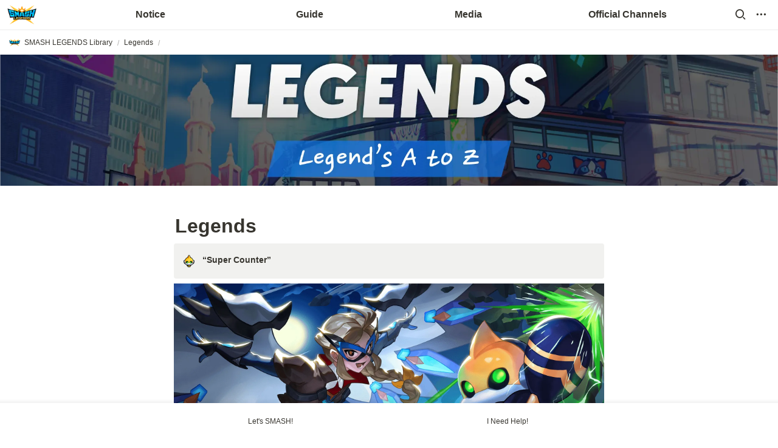

--- FILE ---
content_type: text/html
request_url: https://en.smashlegendslib.com/07119ee6-f7f3-4cb4-81f7-8816795edc3a
body_size: 242751
content:
<!DOCTYPE html><html><head><meta charSet="utf-8"/><meta name="viewport" content="width=device-width,height=device-height,initial-scale=1,maximum-scale=8,viewport-fit=cover"/><script>window.__OOPY__ = window.__OOPY__ || {};window.__OOPY__.yaml = null</script><script async="" src="https://www.googletagmanager.com/gtag/js?id=G-WJWZ67LQBE"></script><script>
  window.dataLayer = window.dataLayer || [];
  function gtag(){dataLayer.push(arguments);}
  gtag('js', new Date());
  
  gtag('config', 'G-WJWZ67LQBE');
</script><title>Legends</title><meta name="description" content="“Super Counter”"/><meta property="og:title" content="Legends"/><meta property="og:description" content="“Super Counter”"/><meta property="og:site_name" content="Legends"/><meta property="og:type" content="website"/><meta property="og:image" content="https://oopy.lazyrockets.com/api/v2/notion/image?src=https%3A%2F%2Fs3-us-west-2.amazonaws.com%2Fsecure.notion-static.com%2Fc6c8ee2b-6068-469e-bbef-374f4b4914d6%2FSL_Wiki_Legends_ENG.png&amp;blockId=07119ee6-f7f3-4cb4-81f7-8816795edc3a&amp;width=2400"/><meta property="og:url" content="https://en.smashlegendslib.com/07119ee6-f7f3-4cb4-81f7-8816795edc3a"/><meta name="twitter:card" content="summary_large_image"/><meta name="twitter:title" content="Legends"/><meta name="twitter:description" content="“Super Counter”"/><meta name="twitter:image" content="https://oopy.lazyrockets.com/api/v2/notion/image?src=https%3A%2F%2Fs3-us-west-2.amazonaws.com%2Fsecure.notion-static.com%2Fc6c8ee2b-6068-469e-bbef-374f4b4914d6%2FSL_Wiki_Legends_ENG.png&amp;blockId=07119ee6-f7f3-4cb4-81f7-8816795edc3a&amp;width=2400"/><link rel="shortcut icon" type="image" href="https://oopy.lazyrockets.com/api/rest/cdn/image/eb3dade8-b5e2-491b-a181-722b955e4528.png?d=16"/><link rel="apple-touch-icon" href="https://oopy.lazyrockets.com/api/rest/cdn/image/eb3dade8-b5e2-491b-a181-722b955e4528.png?d=16"/><link rel="canonical" href="https://en.smashlegendslib.com/07119ee6-f7f3-4cb4-81f7-8816795edc3a"/><link rel="stylesheet" href="https://cdn.jsdelivr.net/xeicon/2/xeicon.min.css"/><script src="https://code.iconify.design/1/1.0.7/iconify.min.js" async=""></script><meta name="next-head-count" content="22"/><link data-next-font="" rel="preconnect" href="/" crossorigin="anonymous"/><link rel="preload" href="https://cdn.lazyrockets.com/_next/static/css/1f554d5e2cd9c84a.css" as="style"/><link rel="stylesheet" href="https://cdn.lazyrockets.com/_next/static/css/1f554d5e2cd9c84a.css" data-n-g=""/><link rel="preload" href="https://cdn.lazyrockets.com/_next/static/css/cbab82b64f56a2c5.css" as="style"/><link rel="stylesheet" href="https://cdn.lazyrockets.com/_next/static/css/cbab82b64f56a2c5.css" data-n-p=""/><link rel="preload" href="https://cdn.lazyrockets.com/_next/static/css/543b34adac82aebe.css" as="style"/><link rel="stylesheet" href="https://cdn.lazyrockets.com/_next/static/css/543b34adac82aebe.css"/><link rel="preload" href="https://cdn.lazyrockets.com/_next/static/css/4a36b6b6aa198e6c.css" as="style"/><link rel="stylesheet" href="https://cdn.lazyrockets.com/_next/static/css/4a36b6b6aa198e6c.css"/><noscript data-n-css=""></noscript><script defer="" nomodule="" src="https://cdn.lazyrockets.com/_next/static/chunks/polyfills-c67a75d1b6f99dc8.js"></script><script defer="" src="https://cdn.lazyrockets.com/_next/static/chunks/5810.eadf2ee2b0d28b76.js"></script><script defer="" src="https://cdn.lazyrockets.com/_next/static/chunks/5338.8cc23b7898891c4b.js"></script><script defer="" src="https://cdn.lazyrockets.com/_next/static/chunks/2b7b2d2a.11543cea1032186d.js"></script><script defer="" src="https://cdn.lazyrockets.com/_next/static/chunks/776.9feb564444215ca9.js"></script><script defer="" src="https://cdn.lazyrockets.com/_next/static/chunks/442.13a8e68a098fc194.js"></script><script defer="" src="https://cdn.lazyrockets.com/_next/static/chunks/9230.0fc82f19382dc02b.js"></script><script defer="" src="https://cdn.lazyrockets.com/_next/static/chunks/7757.8a837c5db0b3cfff.js"></script><script defer="" src="https://cdn.lazyrockets.com/_next/static/chunks/1635.dda6116d867295af.js"></script><script defer="" src="https://cdn.lazyrockets.com/_next/static/chunks/8357.6c1c592abc1b9bb4.js"></script><script defer="" src="https://cdn.lazyrockets.com/_next/static/chunks/2845.cd0c0ea9d3239337.js"></script><script defer="" src="https://cdn.lazyrockets.com/_next/static/chunks/6939.7c09ad7f6c50b768.js"></script><script defer="" src="https://cdn.lazyrockets.com/_next/static/chunks/8777.fccf9d13638f1957.js"></script><script defer="" src="https://cdn.lazyrockets.com/_next/static/chunks/9273.73ab5240dcd627b1.js"></script><script defer="" src="https://cdn.lazyrockets.com/_next/static/chunks/2840.3efa2f1df91d6d37.js"></script><script defer="" src="https://cdn.lazyrockets.com/_next/static/chunks/1112.658a2e4a69ea9940.js"></script><script src="https://cdn.lazyrockets.com/_next/static/chunks/webpack-2319ce2ec31dc4e5.js" defer=""></script><script src="https://cdn.lazyrockets.com/_next/static/chunks/framework-a31fb0e66037d890.js" defer=""></script><script src="https://cdn.lazyrockets.com/_next/static/chunks/main-5e8ad880fa778d90.js" defer=""></script><script src="https://cdn.lazyrockets.com/_next/static/chunks/pages/_app-2ef5a9a0d738013d.js" defer=""></script><script src="https://cdn.lazyrockets.com/_next/static/chunks/fec483df-ec55022df2057fa9.js" defer=""></script><script src="https://cdn.lazyrockets.com/_next/static/chunks/5295-4cdcaa63d89ac5e4.js" defer=""></script><script src="https://cdn.lazyrockets.com/_next/static/chunks/6767-8a8114a38dd6a3e3.js" defer=""></script><script src="https://cdn.lazyrockets.com/_next/static/chunks/9770-22ea912702417c2e.js" defer=""></script><script src="https://cdn.lazyrockets.com/_next/static/chunks/2023-54a36bbdb9113f88.js" defer=""></script><script src="https://cdn.lazyrockets.com/_next/static/chunks/6835-ba9c852fb66767e5.js" defer=""></script><script src="https://cdn.lazyrockets.com/_next/static/chunks/9229-0d4f5ec0a09dd550.js" defer=""></script><script src="https://cdn.lazyrockets.com/_next/static/chunks/4665-3fc49e49b27c41a8.js" defer=""></script><script src="https://cdn.lazyrockets.com/_next/static/chunks/pages/%5Bid%5D-01360cf28da46c36.js" defer=""></script><script src="https://cdn.lazyrockets.com/_next/static/92yYEXjamAbpPykJtcZo4/_buildManifest.js" defer=""></script><script src="https://cdn.lazyrockets.com/_next/static/92yYEXjamAbpPykJtcZo4/_ssgManifest.js" defer=""></script></head><body><div id="__next"><div class="css-0"><div style="font-family:ui-sans-serif, -apple-system, BlinkMacSystemFont, &quot;Segoe UI&quot;, Helvetica, &quot;Apple Color Emoji&quot;, Arial, sans-serif, &quot;Segoe UI Emoji&quot;, &quot;Segoe UI Symbol&quot;;font-size:14px;line-height:1.5"><style data-emotion="css-global vjt3gj">:root{--emoji-font-family:"Apple Color Emoji","Segoe UI Emoji","NotoColorEmoji","Noto Color Emoji","Segoe UI Symbol","Android Emoji","EmojiSymbols";--page-max-width:900px;--content-max-width:708px;}:root{--page-cover-height:30vh;--page-header-font-size:32px;--page-content-padding-bottom:10vh;}:root .padding{padding-left:calc(96px + env(safe-area-inset-left));padding-right:calc(96px + env(safe-area-inset-right));}:root .width{max-width:100%;width:var(--page-max-width);}@media (max-width: 480px){:root{--page-cover-height:200px;--page-header-font-size:32px;--page-content-padding-bottom:56px;}:root .padding{padding-left:calc(24px + env(safe-area-inset-left));padding-right:calc(24px + env(safe-area-inset-right));}:root .width{max-width:100%;width:100%;}}[role="button"]:not([tabindex="-1"]){cursor:pointer;}[role="button"]:not([tabindex="-1"]):hover{background:rgba(55, 53, 47, 0.08);}[role="button"]:not([tabindex="-1"]):active{background:rgba(55, 53, 47, 0.16);}[placeholder]:empty::before{content:attr(placeholder);min-height:1em;color:rgb(55, 53, 47);-webkit-text-fill-color:rgba(55, 53, 47, 0.2);}body{background-color:white;overflow-x:hidden;}@media (max-width: 480px){[role="button"][tabindex="0"]:active{background:none;opacity:0.4;}}@-webkit-keyframes glow{0%{opacity:1;}50%{opacity:0;}100%{opacity:1;}}@keyframes glow{0%{opacity:1;}50%{opacity:0;}100%{opacity:1;}}.admin-halo{position:absolute;top:-4px;bottom:-4px;left:-4px;right:-4px;border-radius:8px;pointer-events:none;background:rgba(46, 170, 220, 0.35);box-shadow:0 0 2px 2px rgba(0, 0, 0, 0.1);-webkit-animation:1s ease glow infinite;animation:1s ease glow infinite;-webkit-animation-delay:200ms;animation-delay:200ms;}*{scroll-margin-top:100px;}.notion-page-mention-token.notion-enable-hover:hover,.notion-external-object-token.notion-enable-hover:hover{cursor:pointer!important;background:rgba(148, 148, 148, 0.15);box-shadow:0 0 0 3px rgb(148 148 148 / 15%);border-radius:1px;}.pageLinkIndicator{display:none!important;}</style><div class="notion-app"><div class="notion-app-inner notion-light-theme" style="color:rgb(55, 53, 47);fill:currentcolor;line-height:1.5"><div class="notion-frame" style="flex-grow:0;flex-shrink:1;display:flex;flex-direction:column;background:white;z-index:1"><style data-emotion="css 1oh8mx1">.css-1oh8mx1{--color:#669DFD;position:-webkit-sticky;position:sticky;top:0;}</style><style data-emotion="css pgy2ig">.css-pgy2ig{display:-webkit-box;display:-webkit-flex;display:-ms-flexbox;display:flex;-webkit-flex-direction:column;-ms-flex-direction:column;flex-direction:column;width:100%;z-index:1000000;--color:#669DFD;position:-webkit-sticky;position:sticky;top:0;}.css-pgy2ig *{white-space:pre-wrap;}</style><div class="css-pgy2ig ej0hkt126"><style data-emotion="css 1hvjv3r">.css-1hvjv3r{position:relative;display:-webkit-box;display:-webkit-flex;display:-ms-flexbox;display:flex;-webkit-flex-direction:column;-ms-flex-direction:column;flex-direction:column;width:100%;z-index:1;}@media (max-width: 780px){.css-1hvjv3r{display:none;}}</style><div class="css-1hvjv3r ej0hkt125"><style data-emotion="css vr3t5b">.css-vr3t5b{position:fixed;top:0;bottom:0;left:0;right:0;pointer-events:none;-webkit-transition:300ms;transition:300ms;}</style><div class="css-vr3t5b ej0hkt124" style="background-color:rgba(0,0,0,0);pointer-events:none"></div><style data-emotion="css 1g9zity">.css-1g9zity{background-color:rgb(255, 255, 255);-webkit-transition:background-color 300ms;transition:background-color 300ms;}</style><style data-emotion="css 1kbzb5c">.css-1kbzb5c{position:relative;display:grid;width:100%;padding:0px 12px;z-index:1;background-color:rgb(255, 255, 255);-webkit-transition:background-color 300ms;transition:background-color 300ms;}</style><div class="notion-topbar css-1kbzb5c ej0hkt123" style="height:48px;grid-template-columns:1fr 10fr 1fr"><style data-emotion="css 1e64q20">.css-1e64q20{display:-webkit-box;display:-webkit-flex;display:-ms-flexbox;display:flex;-webkit-align-items:center;-webkit-box-align:center;-ms-flex-align:center;align-items:center;max-height:100%;}</style><div style="height:48px" class="css-1e64q20 ej0hkt121"><a href="https://en.smashlegendslib.com/" target="_self" aria-label="Go to home" class="css-1e64q20 ej0hkt120"><style data-emotion="css cvdst6">.css-cvdst6{-webkit-align-self:center;-ms-flex-item-align:center;align-self:center;max-height:100%;}</style><img src="https://oopy.lazyrockets.com/api/rest/cdn/image/99c38fdf-f86a-4661-8fce-422651ba6e9b.png" alt="home" style="height:48px" class="css-cvdst6 ej0hkt119"/></a></div><style data-emotion="css 1xkvwqx">.css-1xkvwqx{display:grid;grid-template-columns:repeat(
                        4,
                        1fr
                      );}</style><div class="css-1xkvwqx"><style data-emotion="css 12a04nj">.css-12a04nj{display:-webkit-box;display:-webkit-flex;display:-ms-flexbox;display:flex;-webkit-align-items:center;-webkit-box-align:center;-ms-flex-align:center;align-items:center;-webkit-box-pack:center;-ms-flex-pack:center;-webkit-justify-content:center;justify-content:center;height:100%;}</style><div class="css-12a04nj ej0hkt114"><div style="display:flex;align-items:center;justify-content:center;width:calc(100% - 32px);height:100%;border-radius:100px"><style data-emotion="css rx11nm">.css-rx11nm{display:-webkit-box;display:-webkit-flex;display:-ms-flexbox;display:flex;-webkit-align-items:center;-webkit-box-align:center;-ms-flex-align:center;align-items:center;-webkit-box-pack:center;-ms-flex-pack:center;-webkit-justify-content:center;justify-content:center;height:100%;font-weight:700;-webkit-text-decoration:none;text-decoration:none;text-align:center;color:inherit;white-space:pre-wrap;}</style><a style="position:relative;display:flex;align-items:center;justify-content:center;font-size:16px;min-width:60px" rel="noopener noreferrer" class="css-rx11nm ej0hkt113" target="_blank">Notice</a></div></div><div class="css-12a04nj ej0hkt114"><div style="display:flex;align-items:center;justify-content:center;width:calc(100% - 32px);height:100%;border-radius:100px"><a style="position:relative;display:flex;align-items:center;justify-content:center;font-size:16px;min-width:60px" rel="noopener noreferrer" class="css-rx11nm ej0hkt113" target="_self">Guide</a></div></div><div class="css-12a04nj ej0hkt114"><div style="display:flex;align-items:center;justify-content:center;width:calc(100% - 32px);height:100%;border-radius:100px"><a style="position:relative;display:flex;align-items:center;justify-content:center;font-size:16px;min-width:60px" rel="noopener noreferrer" class="css-rx11nm ej0hkt113" target="_self">Media</a></div></div><div class="css-12a04nj ej0hkt114"><div style="display:flex;align-items:center;justify-content:center;width:calc(100% - 32px);height:100%;border-radius:100px"><a style="position:relative;display:flex;align-items:center;justify-content:center;font-size:16px;min-width:60px" rel="noopener noreferrer" class="css-rx11nm ej0hkt113" target="_self">Official Channels</a></div></div></div><style data-emotion="css 19mh0x6">.css-19mh0x6{display:-webkit-box;display:-webkit-flex;display:-ms-flexbox;display:flex;-webkit-align-items:center;-webkit-box-align:center;-ms-flex-align:center;align-items:center;-webkit-box-pack:end;-ms-flex-pack:end;-webkit-justify-content:flex-end;justify-content:flex-end;}</style><div class="css-19mh0x6 ej0hkt118"><style data-emotion="css 6j9f09">.css-6j9f09{position:relative;display:-webkit-box;display:-webkit-flex;display:-ms-flexbox;display:flex;-webkit-align-items:center;-webkit-box-align:center;-ms-flex-align:center;align-items:center;border-radius:8px;cursor:pointer;padding:4px;margin:0 2px;-webkit-flex-shrink:0;-ms-flex-negative:0;flex-shrink:0;font-size:16px;}</style><div style="padding:4px 6px" role="button" aria-label="Search" class="css-6j9f09 ej0hkt117"><style data-emotion="css 14is9qy">.css-14is9qy{font-size:20px;}</style><i class="xi-search css-14is9qy ej0hkt116"></i></div><div style="position:relative"><div role="button" class="css-6j9f09 ej0hkt117"><i class="xi-ellipsis-h css-14is9qy ej0hkt116"></i></div></div></div></div><style data-emotion="css 1s2cmb8">.css-1s2cmb8{width:100%;border-bottom:2px solid #F5F5F5;}</style><div class="css-1s2cmb8 ej0hkt122"></div><style data-emotion="css 1pmt3p3">.css-1pmt3p3{position:-webkit-sticky;position:sticky;display:-webkit-box;display:-webkit-flex;display:-ms-flexbox;display:flex;-webkit-align-items:center;-webkit-box-align:center;-ms-flex-align:center;align-items:center;width:100%;padding:8px 8px;font-size:smaller;z-index:-2;background-color:rgb(255, 255, 255);-webkit-transition:background-color 300ms;transition:background-color 300ms;}</style><div class="notion-header css-1pmt3p3 ej0hkt115"><div role="button" tabindex="0" style="user-select:none;transition:background 120ms ease-in 0s;cursor:pointer;display:inline-flex;align-items:center;flex-shrink:1;white-space:nowrap;height:24px;border-radius:3px;font-size:inherit;line-height:1.2;min-width:0px;padding-left:6px;padding-right:6px;color:rgb(55, 53, 47)"><a href="/f613ba8d-dd7f-4853-b9eb-71bae9a6efba" rel="noopener noreferrer" style="display:flex;text-decoration:none;user-select:none;cursor:pointer;color:inherit;min-width:0"><div style="display:flex;align-items:center;min-width:0"><div class="notion-record-icon" style="user-select:none;transition:background 120ms ease-in 0s;display:flex;align-items:center;justify-content:center;height:20px;width:20px;border-radius:3px;flex-shrink:0;margin-right:6px"><div><div style="width:100%;height:100%"><img role="reader" style="display:block;object-fit:cover;border-radius:3px;width:17.76px;height:17.76px;transition:opacity 100ms ease-out 0s" src="https://oopy.lazyrockets.com/api/v2/notion/image?src=https%3A%2F%2Fs3-us-west-2.amazonaws.com%2Fsecure.notion-static.com%2F45aaf2d8-6efe-4851-81ec-9a112e9154a9%2F%25EB%258C%2580%25EC%25A7%2580_1.png&amp;blockId=f613ba8d-dd7f-4853-b9eb-71bae9a6efba" class="css-1xdhyk6 e5kxa4l0"/></div></div></div><div style="white-space:nowrap;overflow:hidden;text-overflow:ellipsis;max-width:160px">SMASH LEGENDS Library</div></div></a></div><span style="margin-left:2px;margin-right:2px;color:rgba(55, 53, 47, 0.4)">/</span><div role="button" tabindex="0" style="user-select:none;transition:background 120ms ease-in 0s;cursor:pointer;display:inline-flex;align-items:center;flex-shrink:1;white-space:nowrap;height:24px;border-radius:3px;font-size:inherit;line-height:1.2;min-width:0px;padding-left:6px;padding-right:6px;color:rgb(55, 53, 47)"><a href="/07119ee6-f7f3-4cb4-81f7-8816795edc3a" rel="noopener noreferrer" style="display:flex;text-decoration:none;user-select:none;cursor:pointer;color:inherit;min-width:0"><div style="display:flex;align-items:center;min-width:0"><div style="white-space:nowrap;overflow:hidden;text-overflow:ellipsis;max-width:160px">Legends</div></div></a></div><span style="margin-left:2px;margin-right:2px;color:rgba(55, 53, 47, 0.4)">/</span></div><div style="position:absolute;bottom:-2px;left:0;right:0"><div class="scroll-progress-bar" style="max-width:100%;width:0%;height:2px;background:#03A9F4"></div></div><style data-emotion="css 110y9we">.css-110y9we{position:absolute;top:48px;left:0;right:0;display:-webkit-box;display:-webkit-flex;display:-ms-flexbox;display:flex;-webkit-box-pack:center;-ms-flex-pack:center;-webkit-justify-content:center;justify-content:center;width:100%;padding:12px;overscroll-behavior:contain;}</style><div class="css-110y9we ej0hkt112" style="display:grid;grid-template-columns:1fr 10fr 1fr;top:48px;background-color:white;opacity:0;transform:translateY(-100%) translateZ(0)"><div style="opacity:0;pointer-events:none"><div style="height:48px" class="css-1e64q20 ej0hkt121"><a href="https://en.smashlegendslib.com/" target="_self" aria-label="Go to home" class="css-1e64q20 ej0hkt120"><img src="https://oopy.lazyrockets.com/api/rest/cdn/image/99c38fdf-f86a-4661-8fce-422651ba6e9b.png" alt="home" style="height:48px" class="css-cvdst6 ej0hkt119"/></a></div></div><div style="display:grid;grid-template-columns:repeat(4, 1fr)"><style data-emotion="css 1fttcpj">.css-1fttcpj{display:-webkit-box;display:-webkit-flex;display:-ms-flexbox;display:flex;-webkit-flex-direction:column;-ms-flex-direction:column;flex-direction:column;}</style><div class="css-1fttcpj ej0hkt111"><style data-emotion="css 1dl3j4f">.css-1dl3j4f{display:-webkit-box;display:-webkit-flex;display:-ms-flexbox;display:flex;-webkit-align-items:center;-webkit-box-align:center;-ms-flex-align:center;align-items:center;-webkit-box-pack:center;-ms-flex-pack:center;-webkit-justify-content:center;justify-content:center;width:100%;}</style><div class="css-1dl3j4f ej0hkt110"><style data-emotion="css 1m6zse6">.css-1m6zse6{font-size:14px;color:inherit;}.css-1m6zse6:hover{background-color:hsl(0, 0%, 90%);}</style><style data-emotion="css jiipd9">.css-jiipd9{display:-webkit-box;display:-webkit-flex;display:-ms-flexbox;display:flex;-webkit-align-items:center;-webkit-box-align:center;-ms-flex-align:center;align-items:center;-webkit-box-pack:center;-ms-flex-pack:center;-webkit-justify-content:center;justify-content:center;height:100%;font-weight:700;-webkit-text-decoration:none;text-decoration:none;text-align:center;color:inherit;white-space:pre-wrap;display:-webkit-box;display:-webkit-flex;display:-ms-flexbox;display:flex;-webkit-align-items:center;-webkit-box-align:center;-ms-flex-align:center;align-items:center;-webkit-box-pack:center;-ms-flex-pack:center;-webkit-justify-content:center;justify-content:center;width:100%;max-width:224px;min-height:40px;font-size:14px;font-weight:500;color:#9D9D9D;-webkit-text-decoration:none;text-decoration:none;border-radius:100px;font-size:14px;color:inherit;}.css-jiipd9:hover{background-color:hsl(0, 0%, 90%);}</style><a rel="noopener noreferrer" class="css-jiipd9 ej0hkt19" href="https://smashlegends.com/notice/" target="_self">Notice</a></div><div class="css-1dl3j4f ej0hkt110"><a rel="noopener noreferrer" class="css-jiipd9 ej0hkt19" href="https://docs.google.com/spreadsheets/d/e/2PACX-1vQNnbvHZXolKmMb6VL3RkVnotCWWCzWlbsAs6v12buYBgVuDkZdKavPgyLHYzJk2WKuI9YmDxaAGhGW/pubhtml#" target="_blank">Seasonal Ranking</a></div></div><div class="css-1fttcpj ej0hkt111"><div class="css-1dl3j4f ej0hkt110"><a rel="noopener noreferrer" class="css-jiipd9 ej0hkt19" href="/499dddab-9ce6-41a0-8fff-4475e295f4b2" target="_self">Universe</a></div><div class="css-1dl3j4f ej0hkt110"><a rel="noopener noreferrer" class="css-jiipd9 ej0hkt19" href="javascript:void(0)" target="_self">Legends</a></div><div class="css-1dl3j4f ej0hkt110"><a rel="noopener noreferrer" class="css-jiipd9 ej0hkt19" href="https://docs.google.com/spreadsheets/d/1yPnOYVk0YeicVbV9kagNOPuyxoabXEkhcFLdihaOy1s/edit?gid=0#gid=0" target="_blank">Trophy Gain/Loss Info</a></div><div class="css-1dl3j4f ej0hkt110"><a rel="noopener noreferrer" class="css-jiipd9 ej0hkt19" href="https://docs.google.com/spreadsheets/d/1Sve18fQprS_T-cLvab3c09sXZ65SGA8HsFFToU7Alfs/edit?gid=0#gid=0" target="_blank">Smash Drop Rate Info</a></div></div><div class="css-1fttcpj ej0hkt111"><div class="css-1dl3j4f ej0hkt110"><a rel="noopener noreferrer" class="css-jiipd9 ej0hkt19" href="/d50c8a7f-0f27-4110-8a0c-eef877773ce9" target="_self">Smashtoon</a></div><div class="css-1dl3j4f ej0hkt110"><a rel="noopener noreferrer" class="css-jiipd9 ej0hkt19" href="/3792e6b6-9a6c-47aa-ae47-3a0b5599e608" target="_self">Novel</a></div></div><div class="css-1fttcpj ej0hkt111"><div class="css-1dl3j4f ej0hkt110"><a rel="noopener noreferrer" class="css-jiipd9 ej0hkt19" href="https://smashlegends.com/en/sl_main_en/" target="_blank">Homepage</a></div><div class="css-1dl3j4f ej0hkt110"><a rel="noopener noreferrer" class="css-jiipd9 ej0hkt19" href="https://discord.gg/zPv64FSXbh" target="_blank">Discord</a></div><div class="css-1dl3j4f ej0hkt110"><a rel="noopener noreferrer" class="css-jiipd9 ej0hkt19" href="https://www.youtube.com/c/SMASHLEGENDS" target="_blank">Youtube</a></div></div></div><div></div></div></div><style data-emotion="css omlltc">.css-omlltc{position:relative;display:none;-webkit-flex-direction:column;-ms-flex-direction:column;flex-direction:column;z-index:1;}@media (max-width: 780px){.css-omlltc{display:-webkit-box;display:-webkit-flex;display:-ms-flexbox;display:flex;}}</style><div class="css-omlltc ej0hkt18"><style data-emotion="css 1n33a38">.css-1n33a38{position:fixed;top:0;bottom:0;left:0;right:0;-webkit-transition:300ms;transition:300ms;z-index:10;}</style><div class="css-1n33a38 ej0hkt16" style="background-color:rgba(0,0,0,0);pointer-events:none"></div><div><style data-emotion="css fy4zdo">.css-fy4zdo{position:relative;display:grid;width:100%;padding:0px 12px;z-index:1;display:-webkit-box;display:-webkit-flex;display:-ms-flexbox;display:flex;-webkit-align-items:center;-webkit-box-align:center;-ms-flex-align:center;align-items:center;-webkit-box-pack:justify;-webkit-justify-content:space-between;justify-content:space-between;border:none;background-color:rgb(255, 255, 255);-webkit-transition:background-color 300ms;transition:background-color 300ms;}</style><div class="notion-topbar css-fy4zdo ej0hkt17"><div style="height:48px" class="css-1e64q20 ej0hkt121"><a href="https://en.smashlegendslib.com/" target="_self" aria-label="Go to home" class="css-1e64q20 ej0hkt120"><img src="https://oopy.lazyrockets.com/api/rest/cdn/image/99c38fdf-f86a-4661-8fce-422651ba6e9b.png" alt="home" style="height:48px" class="css-cvdst6 ej0hkt119"/></a></div><div style="display:flex;align-items:center"><div role="button" aria-label="Search" class="css-6j9f09 ej0hkt117"><i class="xi-search css-14is9qy ej0hkt116"></i></div><div role="button" aria-label="Open menu" class="css-6j9f09 ej0hkt117"><i class="xi-bars css-14is9qy ej0hkt116"></i></div></div></div><div class="css-1s2cmb8 ej0hkt122"></div></div><div class="notion-header css-1pmt3p3 ej0hkt115"><div role="button" tabindex="0" style="user-select:none;transition:background 120ms ease-in 0s;cursor:pointer;display:inline-flex;align-items:center;flex-shrink:1;white-space:nowrap;height:24px;border-radius:3px;font-size:inherit;line-height:1.2;min-width:0px;padding-left:6px;padding-right:6px;color:rgb(55, 53, 47)"><a href="/f613ba8d-dd7f-4853-b9eb-71bae9a6efba" rel="noopener noreferrer" style="display:flex;text-decoration:none;user-select:none;cursor:pointer;color:inherit;min-width:0"><div style="display:flex;align-items:center;min-width:0"><div class="notion-record-icon" style="user-select:none;transition:background 120ms ease-in 0s;display:flex;align-items:center;justify-content:center;height:20px;width:20px;border-radius:3px;flex-shrink:0;margin-right:6px"><div><div style="width:100%;height:100%"><img role="reader" style="display:block;object-fit:cover;border-radius:3px;width:17.76px;height:17.76px;transition:opacity 100ms ease-out 0s" src="https://oopy.lazyrockets.com/api/v2/notion/image?src=https%3A%2F%2Fs3-us-west-2.amazonaws.com%2Fsecure.notion-static.com%2F45aaf2d8-6efe-4851-81ec-9a112e9154a9%2F%25EB%258C%2580%25EC%25A7%2580_1.png&amp;blockId=f613ba8d-dd7f-4853-b9eb-71bae9a6efba" class="css-1xdhyk6 e5kxa4l0"/></div></div></div><div style="white-space:nowrap;overflow:hidden;text-overflow:ellipsis;max-width:160px">SMASH LEGENDS Library</div></div></a></div><span style="margin-left:2px;margin-right:2px;color:rgba(55, 53, 47, 0.4)">/</span><div role="button" tabindex="0" style="user-select:none;transition:background 120ms ease-in 0s;cursor:pointer;display:inline-flex;align-items:center;flex-shrink:1;white-space:nowrap;height:24px;border-radius:3px;font-size:inherit;line-height:1.2;min-width:0px;padding-left:6px;padding-right:6px;color:rgb(55, 53, 47)"><a href="/07119ee6-f7f3-4cb4-81f7-8816795edc3a" rel="noopener noreferrer" style="display:flex;text-decoration:none;user-select:none;cursor:pointer;color:inherit;min-width:0"><div style="display:flex;align-items:center;min-width:0"><div style="white-space:nowrap;overflow:hidden;text-overflow:ellipsis;max-width:160px">Legends</div></div></a></div><span style="margin-left:2px;margin-right:2px;color:rgba(55, 53, 47, 0.4)">/</span></div><div style="position:absolute;bottom:-2px;left:0;right:0"><div class="scroll-progress-bar" style="max-width:100%;width:0%;height:2px;background:#03A9F4"></div></div><style data-emotion="css hguaai">.css-hguaai{position:fixed;top:0;right:0;bottom:0;width:80vw;max-width:400px;background-color:white;z-index:100;box-shadow:0 0 4px 4px rgba(0, 0, 0, 0.15);overscroll-behavior:contain;overflow-y:auto;}</style><div class="css-hguaai ej0hkt15" draggable="false" style="right:-100vw;visibility:hidden;-webkit-touch-callout:none;-webkit-user-select:none;user-select:none;touch-action:pan-y"><style data-emotion="css 1vidp2x">.css-1vidp2x{position:-webkit-sticky;position:sticky;top:0;display:-webkit-box;display:-webkit-flex;display:-ms-flexbox;display:flex;-webkit-align-items:center;-webkit-box-align:center;-ms-flex-align:center;align-items:center;-webkit-box-pack:end;-ms-flex-pack:end;-webkit-justify-content:flex-end;justify-content:flex-end;width:100%;height:48px;padding:0 12px;background-color:inherit;z-index:10;border-bottom:2px solid #F5F5F5;}</style><div style="font-size:smaller" class="css-1vidp2x ej0hkt13"><div><div role="button" class="css-6j9f09 ej0hkt117"><i class="xi-share-alt css-14is9qy ej0hkt116" style="margin-right:6px"></i>Share</div></div><style data-emotion="css jgkbgb">.css-jgkbgb{height:24px;margin-left:8px;}</style><div style="height:24px" class="css-jgkbgb e6eld7i0"><label aria-label="Turn on the dark mode"><div class="theme-button" style="position:relative;display:inline-block;text-align:left;opacity:1;direction:ltr;border-radius:12px;-webkit-transition:opacity 0.25s;-moz-transition:opacity 0.25s;transition:opacity 0.25s;touch-action:none;-webkit-tap-highlight-color:rgba(0, 0, 0, 0);-webkit-user-select:none;-moz-user-select:none;-ms-user-select:none;user-select:none"><div class="react-switch-bg" style="height:24px;width:44px;margin:0;position:relative;background:#D2D2D2;border-radius:12px;cursor:pointer;-webkit-transition:background 0.25s;-moz-transition:background 0.25s;transition:background 0.25s"><div style="height:24px;width:25.5px;position:relative;opacity:0;pointer-events:none;-webkit-transition:opacity 0.25s;-moz-transition:opacity 0.25s;transition:opacity 0.25s"><img src="https://cdn.lazyrockets.com/_next/static/media/dark-mode.4361da89.png" alt="moon" style="position:absolute;top:50%;left:50%;transform:translate(-50%, -50%);width:16px;height:16px"/></div><div style="height:24px;width:25.5px;position:absolute;opacity:1;right:0;top:0;pointer-events:none;-webkit-transition:opacity 0.25s;-moz-transition:opacity 0.25s;transition:opacity 0.25s"><img src="https://cdn.lazyrockets.com/_next/static/media/light-mode.1da8c58f.png" alt="sun" style="position:absolute;top:50%;left:50%;transform:translate(-50%, -50%);width:16px;height:16px"/></div></div><div class="react-switch-handle" style="height:15px;width:15px;background:#ffffff;display:inline-block;cursor:pointer;border-radius:50%;position:absolute;transform:translateX(4.5px);top:4.5px;outline:0;border:0;-webkit-transition:background-color 0.25s, transform 0.25s, box-shadow 0.15s;-moz-transition:background-color 0.25s, transform 0.25s, box-shadow 0.15s;transition:background-color 0.25s, transform 0.25s, box-shadow 0.15s"></div><input type="checkbox" role="switch" aria-checked="false" style="border:0;clip:rect(0 0 0 0);height:1px;margin:-1px;overflow:hidden;padding:0;position:absolute;width:1px"/></div></label></div><div style="flex:1"></div><div aria-label="Close menu" class="css-6j9f09 ej0hkt117"><i class="xi-close css-14is9qy ej0hkt116"></i></div></div><div style="display:flex;flex-direction:column;padding-top:16px"><div style="display:flex;flex-direction:column;margin-bottom:24px"><style data-emotion="css 18gf8m2">.css-18gf8m2{display:-webkit-box;display:-webkit-flex;display:-ms-flexbox;display:flex;-webkit-align-items:center;-webkit-box-align:center;-ms-flex-align:center;align-items:center;-webkit-box-pack:justify;-webkit-justify-content:space-between;justify-content:space-between;width:100%;height:40px;padding:0 16px;font-size:16px;font-weight:700;color:inherit;-webkit-text-decoration:none;text-decoration:none;}.css-18gf8m2:hover{color:var(--color);background-color:#F5F5F5;}</style><a rel="noopener noreferrer" class="css-18gf8m2 ej0hkt12" target="_blank"><span>Notice</span></a><style data-emotion="css xqid3z">.css-xqid3z:last-child{margin-bottom:12px;}</style><style data-emotion="css ej1dkx">.css-ej1dkx{display:-webkit-box;display:-webkit-flex;display:-ms-flexbox;display:flex;-webkit-flex-direction:column;-ms-flex-direction:column;flex-direction:column;margin-left:16px;border-left:2px solid currentColor;}.css-ej1dkx:last-child{margin-bottom:12px;}</style><div class="css-ej1dkx ej0hkt11"><style data-emotion="css 1q0anj3">.css-1q0anj3{display:-webkit-box;display:-webkit-flex;display:-ms-flexbox;display:flex;-webkit-align-items:center;-webkit-box-align:center;-ms-flex-align:center;align-items:center;-webkit-box-pack:justify;-webkit-justify-content:space-between;justify-content:space-between;width:100%;height:40px;padding:0 16px;font-size:16px;font-weight:700;color:inherit;-webkit-text-decoration:none;text-decoration:none;font-size:14px;font-weight:500;padding-left:12px;}.css-1q0anj3:hover{color:var(--color);background-color:#F5F5F5;}</style><a rel="noopener noreferrer" class="css-1q0anj3 ej0hkt10" href="https://smashlegends.com/notice/" target="_self">Notice</a><a rel="noopener noreferrer" class="css-1q0anj3 ej0hkt10" href="https://docs.google.com/spreadsheets/d/e/2PACX-1vQNnbvHZXolKmMb6VL3RkVnotCWWCzWlbsAs6v12buYBgVuDkZdKavPgyLHYzJk2WKuI9YmDxaAGhGW/pubhtml#" target="_blank">Seasonal Ranking</a></div></div><div style="display:flex;flex-direction:column;margin-bottom:24px"><a rel="noopener noreferrer" class="css-18gf8m2 ej0hkt12" target="_self"><span>Guide</span></a><div class="css-ej1dkx ej0hkt11"><a rel="noopener noreferrer" class="css-1q0anj3 ej0hkt10" href="/499dddab-9ce6-41a0-8fff-4475e295f4b2" target="_self">Universe</a><a rel="noopener noreferrer" class="css-1q0anj3 ej0hkt10" href="javascript:void(0)" target="_self">Legends</a><a rel="noopener noreferrer" class="css-1q0anj3 ej0hkt10" href="https://docs.google.com/spreadsheets/d/1yPnOYVk0YeicVbV9kagNOPuyxoabXEkhcFLdihaOy1s/edit?gid=0#gid=0" target="_blank">Trophy Gain/Loss Info</a><a rel="noopener noreferrer" class="css-1q0anj3 ej0hkt10" href="https://docs.google.com/spreadsheets/d/1Sve18fQprS_T-cLvab3c09sXZ65SGA8HsFFToU7Alfs/edit?gid=0#gid=0" target="_blank">Smash Drop Rate Info</a></div></div><div style="display:flex;flex-direction:column;margin-bottom:24px"><a rel="noopener noreferrer" class="css-18gf8m2 ej0hkt12" target="_self"><span>Media</span></a><div class="css-ej1dkx ej0hkt11"><a rel="noopener noreferrer" class="css-1q0anj3 ej0hkt10" href="/d50c8a7f-0f27-4110-8a0c-eef877773ce9" target="_self">Smashtoon</a><a rel="noopener noreferrer" class="css-1q0anj3 ej0hkt10" href="/3792e6b6-9a6c-47aa-ae47-3a0b5599e608" target="_self">Novel</a></div></div><div style="display:flex;flex-direction:column;margin-bottom:24px"><a rel="noopener noreferrer" class="css-18gf8m2 ej0hkt12" target="_self"><span>Official Channels</span></a><div class="css-ej1dkx ej0hkt11"><a rel="noopener noreferrer" class="css-1q0anj3 ej0hkt10" href="https://smashlegends.com/en/sl_main_en/" target="_blank">Homepage</a><a rel="noopener noreferrer" class="css-1q0anj3 ej0hkt10" href="https://discord.gg/zPv64FSXbh" target="_blank">Discord</a><a rel="noopener noreferrer" class="css-1q0anj3 ej0hkt10" href="https://www.youtube.com/c/SMASHLEGENDS" target="_blank">Youtube</a></div></div></div></div></div></div><div class="notion-scroller vertical horizontal" style="position:relative;z-index:1;flex-grow:1;margin-right:0px;margin-bottom:0px"><div style="display:flex;flex-direction:column;width:100%;align-items:center;flex-shrink:0;flex-grow:0"><img alt="" class="page_cover css-1xdhyk6 e5kxa4l0" style="display:block;object-fit:cover;border-radius:0;width:100%;height:var(--page-cover-height);opacity:1;object-position:center 50%" src="https://oopy.lazyrockets.com/api/v2/notion/image?src=https%3A%2F%2Fs3-us-west-2.amazonaws.com%2Fsecure.notion-static.com%2Fc6c8ee2b-6068-469e-bbef-374f4b4914d6%2FSL_Wiki_Legends_ENG.png&amp;blockId=07119ee6-f7f3-4cb4-81f7-8816795edc3a&amp;width=3600"/><div class="width padding"><style data-emotion="css f4sfky">.css-f4sfky{display:-webkit-box;display:-webkit-flex;display:-ms-flexbox;display:flex;-webkit-box-pack:start;-ms-flex-pack:start;-webkit-justify-content:flex-start;justify-content:flex-start;-webkit-box-flex-wrap:wrap;-webkit-flex-wrap:wrap;-ms-flex-wrap:wrap;flex-wrap:wrap;margin-left:-1px;pointer-events:none;height:24px;margin-top:16px;margin-bottom:4px;}@media (max-width: 480px){.css-f4sfky{height:auto;margin-top:16px;margin-bottom:4px;}}</style><div class="notion-page-controls css-f4sfky e1stv1eg0"></div><div data-block-id="07119ee6-f7f3-4cb4-81f7-8816795edc3a" class="notion-page-block" style="color:rgb(55, 53, 47);font-weight:700;font-size:var(--page-header-font-size);line-height:1.2;cursor:text;display:flex;align-items:center;font-family:ui-sans-serif, -apple-system, BlinkMacSystemFont, &quot;Segoe UI&quot;, Helvetica, &quot;Apple Color Emoji&quot;, Arial, sans-serif, &quot;Segoe UI Emoji&quot;, &quot;Segoe UI Symbol&quot;"><h1 class="page-title" contenteditable="false" spellcheck="true" placeholder="Untitled" data-root="true" style="font-weight:700;font-size:var(--page-header-font-size);margin:0;max-width:100%;width:100%;white-space:pre-wrap;word-break:break-word;padding:3px 2px"><span data-token-index="0">Legends</span></h1></div></div></div><div style="width:100%;display:flex;flex-direction:column;align-items:center;flex-shrink:0;flex-grow:0"><div class="width padding"></div></div><div class="notion-page-content width padding" style="flex-shrink:0;flex-grow:1;max-width:100%;display:flex;align-items:center;flex-direction:column;color:rgb(55, 53, 47);padding-top:5px;padding-bottom:var(--page-content-padding-bottom);margin:0 auto;font-size:14px;line-height:1.5;font-family:ui-sans-serif, -apple-system, BlinkMacSystemFont, &quot;Segoe UI&quot;, Helvetica, &quot;Apple Color Emoji&quot;, Arial, sans-serif, &quot;Segoe UI Emoji&quot;, &quot;Segoe UI Symbol&quot;"><style data-emotion="css 1mtbuw6">.css-1mtbuw6{max-width:calc(
                                                        100vw - 192px
                                                      );}@media (max-width: 480px){.css-1mtbuw6{max-width:100%;}}</style><div data-block-id="c4c69918-efa1-407d-889e-2befe5b8f236" class="notion-callout-block CalloutBlock_container__2uvHL css-1mtbuw6"><div style="display:flex"><div class="CalloutBlock_content__AigMk" style="background-color:rgb(241, 241, 239);color:rgb(55, 53, 47);border-radius:4px"><div class="css-0"><div class="notion-record-icon" style="user-select:none;transition:background 120ms ease-in 0s;display:flex;align-items:center;justify-content:center;height:24px;width:24px;border-radius:3px;flex-shrink:0"><div><div style="width:100%;height:100%"><img style="display:block;object-fit:contain;border-radius:3px;width:21.312px;height:21.312px;transition:opacity 100ms ease-out 0s" src="https://oopy.lazyrockets.com/api/v2/notion/image?src=https%3A%2F%2Fs3-us-west-2.amazonaws.com%2Fpublic.notion-static.com%2F513a92f9-a39f-4384-a3a6-6af8ca0d9d1a%2FT_UI_Portrait_Tiny_Speerow.png&amp;customEmojiId=2d90fa01-270e-8036-8217-007a8536a7b7&amp;width=250" class="css-1xdhyk6 e5kxa4l0"/></div></div></div></div><div class="CalloutBlock_blocks__KDf7h"><div class="CalloutBlock_title__I1qLM"><span data-token-index="0" style="font-weight:600">“Super Counter”</span></div></div></div></div></div><style data-emotion="css 1571gtv">.css-1571gtv{width:100%;max-width:100%;-webkit-align-self:center;-ms-flex-item-align:center;align-self:center;margin-top:4px;margin-bottom:4px;}</style><div data-block-id="133809ce-b328-4665-ae23-cb120d0cb159" class="notion-image-block css-1571gtv"><div><div style="display:flex"><div class="notion-cursor-default" style="position:relative;overflow:hidden;flex-grow:1"><div style="position:relative"><div style="width:100%;height:100%"><style data-emotion="css 1om4wa">.css-1om4wa{display:block;object-fit:cover;border-radius:1px;width:100%;height:auto;pointer-events:auto;border-radius:0px;}</style><a href="https://en.smashlegendslib.com/2d90fa01-270e-80e2-8e7a-c69887f1a3c6"><style data-emotion="css 11nuyc2">.css-11nuyc2{cursor:pointer;display:block;object-fit:cover;border-radius:1px;width:100%;height:auto;pointer-events:auto;border-radius:0px;}</style><img loading="lazy" class="css-11nuyc2 e5kxa4l0" src="https://oopy.lazyrockets.com/api/v2/notion/image?src=attachment%3Aaaaccc2d-abd3-4484-a0c7-379339f537f9%3A1-1920x1080_(1).png&amp;blockId=133809ce-b328-4665-ae23-cb120d0cb159" width="300" height="300"/></a></div></div></div></div></div></div><style data-emotion="css vhphko">.css-vhphko{width:100%;max-width:calc(
                                                        100vw - 192px
                                                      );margin-top:1px;margin-bottom:1px;}@media (max-width: 480px){.css-vhphko{max-width:100%;}}</style><div data-block-id="ec5afdd9-7220-4f31-940e-b55f6cbfe9f5" class="notion-text-block css-vhphko" style="color:inherit;fill:inherit"><div style="display:flex"><style data-emotion="css 1g4vl24">.css-1g4vl24{max-width:100%;width:100%;white-space:pre-wrap;word-break:break-word;padding:3px 2px;}</style><div contenteditable="false" spellcheck="true" placeholder=" " data-root="true" class="css-1g4vl24"></div></div><style data-emotion="css ujcdi3">.css-ujcdi3{display:-webkit-box;display:-webkit-flex;display:-ms-flexbox;display:flex;-webkit-flex-direction:column;-ms-flex-direction:column;flex-direction:column;padding-left:1.5em;}</style><div class="css-ujcdi3"></div></div><div data-block-id="7a9cbab1-60b1-40bd-8ac0-ff8b0bff84f5" class="notion-text-block css-vhphko" style="color:inherit;fill:inherit"><div style="display:flex"><div contenteditable="false" spellcheck="true" placeholder=" " data-root="true" class="css-1g4vl24"></div></div><div class="css-ujcdi3"></div></div><div data-block-id="9cc2336d-86e7-445a-9cb5-e2c0f6e8a138" class="notion-sub_sub_header-block css-1mtbuw6" style="position:relative;width:100%;margin-top:1em;margin-bottom:1px;font-family:ui-sans-serif, -apple-system, BlinkMacSystemFont, &quot;Segoe UI&quot;, Helvetica, &quot;Apple Color Emoji&quot;, Arial, sans-serif, &quot;Segoe UI Emoji&quot;, &quot;Segoe UI Symbol&quot;"><style data-emotion="css 1fxzsm1">.css-1fxzsm1{display:-webkit-box;display:-webkit-flex;display:-ms-flexbox;display:flex;width:100%;}</style><div style="color:inherit;fill:inherit" class="css-1fxzsm1"><style data-emotion="css cb891q">.css-cb891q{display:-webkit-box;display:-webkit-flex;display:-ms-flexbox;display:flex;-webkit-align-items:flex-start;-webkit-box-align:flex-start;-ms-flex-align:flex-start;align-items:flex-start;width:100%;padding-left:2px;}</style><div class="css-cb891q"><style data-emotion="css b1te32">.css-b1te32{height:1.625em;margin-top:0.5px;}@media (max-width: 480px){.css-b1te32{height:1.521em;margin-top:3px;}}</style><style data-emotion="css 4irukn">.css-4irukn{-webkit-user-select:none;-moz-user-select:none;-ms-user-select:none;user-select:none;--pseudoSelection--background:transparent;margin-right:2px;width:24px;display:-webkit-box;display:-webkit-flex;display:-ms-flexbox;display:flex;-webkit-align-items:center;-webkit-box-align:center;-ms-flex-align:center;align-items:center;-webkit-box-pack:center;-ms-flex-pack:center;-webkit-justify-content:center;justify-content:center;-webkit-box-flex:0;-webkit-flex-grow:0;-ms-flex-positive:0;flex-grow:0;-webkit-flex-shrink:0;-ms-flex-negative:0;flex-shrink:0;min-height:calc(1.5em + 3px + 3px);padding-right:2px;height:1.625em;margin-top:0.5px;}@media (max-width: 480px){.css-4irukn{height:1.521em;margin-top:3px;}}</style><div class="css-4irukn ermrpt50"><style data-emotion="css 2anuf2">.css-2anuf2{-webkit-user-select:none;-moz-user-select:none;-ms-user-select:none;user-select:none;-webkit-transition:background 20ms ease-in 0s;transition:background 20ms ease-in 0s;cursor:pointer;display:-webkit-box;display:-webkit-flex;display:-ms-flexbox;display:flex;-webkit-align-items:center;-webkit-box-align:center;-ms-flex-align:center;align-items:center;-webkit-box-pack:center;-ms-flex-pack:center;-webkit-justify-content:center;justify-content:center;width:24px;height:24px;border-radius:3px;}</style><div role="button" tabindex="0" class="css-2anuf2"><style data-emotion="css mbo9rf">.css-mbo9rf{width:0.6875em;height:0.6875em;display:block;fill:inherit;-webkit-flex-shrink:0;-ms-flex-negative:0;flex-shrink:0;-webkit-backface-visibility:hidden;backface-visibility:hidden;-webkit-transition:-webkit-transform 200ms ease-out 0s;transition:transform 200ms ease-out 0s;opacity:1;}</style><svg viewBox="0 0 100 100" class="css-mbo9rf" style="transform:rotateZ(90deg)"><polygon points="5.9,88.2 50,11.8 94.1,88.2 "></polygon></svg></div></div><style data-emotion="css 14shdjs">.css-14shdjs{-webkit-flex:1 1 0px;-ms-flex:1 1 0px;flex:1 1 0px;min-width:1px;cursor:pointer;}</style><div class="css-14shdjs"><style data-emotion="css 5mso2m">.css-5mso2m{max-width:100%;width:100%;white-space:pre-wrap;word-break:break-word;padding:3px 2px;font-weight:600;font-size:1.875em;line-height:1.3;margin:0;font-size:1.25em;line-height:1.3;}@media (max-width: 480px){.css-5mso2m{font-size:1.5em;}}@media (max-width: 480px){.css-5mso2m{font-size:1.17em;}}</style><h4 class="css-5mso2m ermrpt51"><span data-token-index="0">Index</span></h4></div></div></div></div><div data-block-id="1197ccdc-79fa-4efb-a87f-5c7431ca0f55" class="notion-text-block css-vhphko" style="color:inherit;fill:inherit"><div style="display:flex"><div contenteditable="false" spellcheck="true" placeholder=" " data-root="true" class="css-1g4vl24"></div></div><div class="css-ujcdi3"></div></div><div data-block-id="cbfa3024-0467-43e4-9384-e8e0e3be351f" class="notion-text-block css-vhphko" style="color:inherit;fill:inherit"><div style="display:flex"><div contenteditable="false" spellcheck="true" placeholder=" " data-root="true" class="css-1g4vl24"></div></div><div class="css-ujcdi3"></div></div><div data-block-id="feb9ff4e-d539-403e-a209-30cf4280c7e5" class="notion-sub_sub_header-block css-1mtbuw6" style="position:relative;width:100%;margin-top:1em;margin-bottom:1px;font-family:ui-sans-serif, -apple-system, BlinkMacSystemFont, &quot;Segoe UI&quot;, Helvetica, &quot;Apple Color Emoji&quot;, Arial, sans-serif, &quot;Segoe UI Emoji&quot;, &quot;Segoe UI Symbol&quot;"><div style="color:inherit;fill:inherit" class="css-1fxzsm1"><h4 class="css-5mso2m ermrpt51"><span data-token-index="0">1. List by affiliation</span></h4></div></div><style data-emotion="css 19s6ooy">.css-19s6ooy{width:100%;margin-top:1px;margin-bottom:1px;max-width:calc(
                                                        100vw - 192px
                                                      );}@media (max-width: 480px){.css-19s6ooy{max-width:100%;}}</style><div data-block-id="a4d700a3-5888-4081-b353-c7163f14ce0f" class="notion-divider-block css-19s6ooy"><div class="notion-cursor-default" style="display:flex;align-items:center;justify-content:center;pointer-events:auto;width:100%;height:13px;flex:0 0 auto;color:rgb(228, 227, 226)"><div style="width:100%;height:1px;visibility:visible;border-bottom:1px solid rgba(55, 53, 47, 0.12)"></div></div></div><div data-block-id="96a947b3-ad08-445c-9055-512caf5eb42f" class="notion-column_list-block css-19s6ooy"><style data-emotion="css 1r6553s">.css-1r6553s{display:-webkit-box;display:-webkit-flex;display:-ms-flexbox;display:flex;}@media (max-width: 480px){.css-1r6553s{display:block;}}</style><div class="css-1r6553s"><style data-emotion="css ts4t04">.css-ts4t04{padding-top:12px;padding-bottom:12px;-webkit-box-flex:0;-webkit-flex-grow:0;-ms-flex-positive:0;flex-grow:0;-webkit-flex-shrink:0;-ms-flex-negative:0;flex-shrink:0;width:calc((100% - 46px) * 0.5);}@media (max-width: 480px){.css-ts4t04{width:100%;}}</style><div class="css-ts4t04"><div data-block-id="a1bc3f4e-f5b3-41fd-b80d-bd0e379161d8" class="notion-column-block" style="display:flex;flex-direction:column"><style data-emotion="css 4qmyxz">.css-4qmyxz{max-width:100%;}</style><div data-block-id="fb562c8b-ec17-4419-8d50-f09d6452a9a3" class="notion-sub_sub_header-block css-4qmyxz" style="position:relative;width:100%;margin-top:1em;margin-bottom:1px;font-family:ui-sans-serif, -apple-system, BlinkMacSystemFont, &quot;Segoe UI&quot;, Helvetica, &quot;Apple Color Emoji&quot;, Arial, sans-serif, &quot;Segoe UI Emoji&quot;, &quot;Segoe UI Symbol&quot;"><div style="color:inherit;fill:inherit" class="css-1fxzsm1"><h4 class="css-5mso2m ermrpt51"><span data-token-index="0">7D</span></h4></div></div><div data-block-id="11b23be2-b63c-45fc-b080-ae2140cc3259" class="notion-callout-block CalloutBlock_container__2uvHL css-4qmyxz"><div style="display:flex"><div class="CalloutBlock_content__AigMk" style="background-color:rgb(241, 241, 239);color:rgb(55, 53, 47);border-radius:4px"><div class="css-0"><div class="notion-record-icon" style="user-select:none;transition:background 120ms ease-in 0s;display:flex;align-items:center;justify-content:center;height:24px;width:24px;border-radius:3px;flex-shrink:0"><div><div style="width:100%;height:100%"><img style="display:block;object-fit:cover;border-radius:3px;width:21.312px;height:21.312px;transition:opacity 100ms ease-out 0s" src="https://oopy.lazyrockets.com/api/v2/notion/image?src=https%3A%2F%2Fs3-us-west-2.amazonaws.com%2Fsecure.notion-static.com%2F43913c99-9acf-48f0-9908-4805c918f5d3%2FGoldie.png&amp;blockId=11b23be2-b63c-45fc-b080-ae2140cc3259" class="css-1xdhyk6 e5kxa4l0"/></div></div></div></div><div class="CalloutBlock_blocks__KDf7h"><div class="CalloutBlock_title__I1qLM"><a class="notion-link-token notion-enable-hover" data-token-index="0" rel="noopener noreferrer" style="cursor:pointer;color:inherit;word-wrap:break-word;text-decoration:inherit" href="/ff26c51b-1b15-4095-a000-bc1370176dbf"><span style="border-bottom:0.05em solid rgba(55,53,47,0.4);opacity:0.7">Goldie</span></a></div></div></div></div></div><div data-block-id="e118b167-ea2c-4cfd-8f50-6de8c7f8c11e" class="notion-callout-block CalloutBlock_container__2uvHL css-4qmyxz"><div style="display:flex"><div class="CalloutBlock_content__AigMk" style="background-color:rgb(241, 241, 239);color:rgb(55, 53, 47);border-radius:4px"><div class="css-0"><div class="notion-record-icon" style="user-select:none;transition:background 120ms ease-in 0s;display:flex;align-items:center;justify-content:center;height:24px;width:24px;border-radius:3px;flex-shrink:0"><div><div style="width:100%;height:100%"><img style="display:block;object-fit:cover;border-radius:3px;width:21.312px;height:21.312px;transition:opacity 100ms ease-out 0s" src="https://oopy.lazyrockets.com/api/v2/notion/image?src=https%3A%2F%2Fs3-us-west-2.amazonaws.com%2Fsecure.notion-static.com%2F47e8e846-0eae-4f2a-b5e6-8167b53cb78e%2FGumi.png&amp;blockId=e118b167-ea2c-4cfd-8f50-6de8c7f8c11e" class="css-1xdhyk6 e5kxa4l0"/></div></div></div></div><div class="CalloutBlock_blocks__KDf7h"><div class="CalloutBlock_title__I1qLM"><a class="notion-link-token notion-enable-hover" data-token-index="0" rel="noopener noreferrer" style="cursor:pointer;color:inherit;word-wrap:break-word;text-decoration:inherit" href="/35b60c3a-4357-46ab-afec-1f512b0dad86"><span style="border-bottom:0.05em solid rgba(55,53,47,0.4);opacity:0.7">Gumi</span></a></div></div></div></div></div><div data-block-id="832f6abd-0ab3-46a6-976d-5e93b425377f" class="notion-callout-block CalloutBlock_container__2uvHL css-4qmyxz"><div style="display:flex"><div class="CalloutBlock_content__AigMk" style="background-color:rgb(241, 241, 239);color:rgb(55, 53, 47);border-radius:4px"><div class="css-0"><div class="notion-record-icon" style="user-select:none;transition:background 120ms ease-in 0s;display:flex;align-items:center;justify-content:center;height:24px;width:24px;border-radius:3px;flex-shrink:0"><div><div style="width:100%;height:100%"><img style="display:block;object-fit:cover;border-radius:3px;width:21.312px;height:21.312px;transition:opacity 100ms ease-out 0s" src="https://oopy.lazyrockets.com/api/v2/notion/image?src=https%3A%2F%2Fs3-us-west-2.amazonaws.com%2Fsecure.notion-static.com%2F761511db-29e7-48a1-9686-70e5c757d3d4%2FRobin.png&amp;blockId=832f6abd-0ab3-46a6-976d-5e93b425377f" class="css-1xdhyk6 e5kxa4l0"/></div></div></div></div><div class="CalloutBlock_blocks__KDf7h"><div class="CalloutBlock_title__I1qLM"><a class="notion-link-token notion-enable-hover" data-token-index="0" rel="noopener noreferrer" style="cursor:pointer;color:inherit;word-wrap:break-word;text-decoration:inherit" href="/70cb4f89-e9fa-4521-97bb-fd79684f0955"><span style="border-bottom:0.05em solid rgba(55,53,47,0.4);opacity:0.7">Robin</span></a></div></div></div></div></div><div data-block-id="9cbc5938-2969-4ca2-8801-8ad60053442f" class="notion-callout-block CalloutBlock_container__2uvHL css-4qmyxz"><div style="display:flex"><div class="CalloutBlock_content__AigMk" style="background-color:rgb(241, 241, 239);color:rgb(55, 53, 47);border-radius:4px"><div class="css-0"><div class="notion-record-icon" style="user-select:none;transition:background 120ms ease-in 0s;display:flex;align-items:center;justify-content:center;height:24px;width:24px;border-radius:3px;flex-shrink:0"><div><div style="width:100%;height:100%"><img style="display:block;object-fit:cover;border-radius:3px;width:21.312px;height:21.312px;transition:opacity 100ms ease-out 0s" src="https://oopy.lazyrockets.com/api/v2/notion/image?src=https%3A%2F%2Fs3-us-west-2.amazonaws.com%2Fsecure.notion-static.com%2F8ee3d1d0-b566-4e14-8c48-c28c4cf63463%2FSnow.png&amp;blockId=9cbc5938-2969-4ca2-8801-8ad60053442f" class="css-1xdhyk6 e5kxa4l0"/></div></div></div></div><div class="CalloutBlock_blocks__KDf7h"><div class="CalloutBlock_title__I1qLM"><a class="notion-link-token notion-enable-hover" data-token-index="0" rel="noopener noreferrer" style="cursor:pointer;color:inherit;word-wrap:break-word;text-decoration:inherit" href="/bc805433-1b93-423b-9830-8046535509a1"><span style="border-bottom:0.05em solid rgba(55,53,47,0.4);opacity:0.7">Snow</span></a></div></div></div></div></div><div data-block-id="f69882bc-c2f7-4440-a7ed-31805e59321a" class="notion-callout-block CalloutBlock_container__2uvHL css-4qmyxz"><div style="display:flex"><div class="CalloutBlock_content__AigMk" style="background-color:rgb(241, 241, 239);color:rgb(55, 53, 47);border-radius:4px"><div class="css-0"><div class="notion-record-icon" style="user-select:none;transition:background 120ms ease-in 0s;display:flex;align-items:center;justify-content:center;height:24px;width:24px;border-radius:3px;flex-shrink:0"><div><div style="width:100%;height:100%"><img style="display:block;object-fit:cover;border-radius:3px;width:21.312px;height:21.312px;transition:opacity 100ms ease-out 0s" src="https://oopy.lazyrockets.com/api/v2/notion/image?src=https%3A%2F%2Fs3-us-west-2.amazonaws.com%2Fsecure.notion-static.com%2F3f26ae8b-5a5a-41c3-abe1-64894ba5b0ea%2FOctavia.png&amp;blockId=f69882bc-c2f7-4440-a7ed-31805e59321a" class="css-1xdhyk6 e5kxa4l0"/></div></div></div></div><div class="CalloutBlock_blocks__KDf7h"><div class="CalloutBlock_title__I1qLM"><a class="notion-link-token notion-enable-hover" data-token-index="0" rel="noopener noreferrer" style="cursor:pointer;color:inherit;word-wrap:break-word;text-decoration:inherit" href="/597fabcb-e661-47f8-9dba-7081fb5b9941"><span style="border-bottom:0.05em solid rgba(55,53,47,0.4);opacity:0.7">Octavia</span></a></div></div></div></div></div><div data-block-id="3594b98b-cf58-42d9-8bf6-cf303dd131a1" class="notion-callout-block CalloutBlock_container__2uvHL css-4qmyxz"><div style="display:flex"><div class="CalloutBlock_content__AigMk" style="background-color:rgb(241, 241, 239);color:rgb(55, 53, 47);border-radius:4px"><div class="css-0"><div class="notion-record-icon" style="user-select:none;transition:background 120ms ease-in 0s;display:flex;align-items:center;justify-content:center;height:24px;width:24px;border-radius:3px;flex-shrink:0"><div><div style="width:100%;height:100%"><img style="display:block;object-fit:cover;border-radius:3px;width:21.312px;height:21.312px;transition:opacity 100ms ease-out 0s" src="https://oopy.lazyrockets.com/api/v2/notion/image?src=https%3A%2F%2Fprod-files-secure.s3.us-west-2.amazonaws.com%2Fedf1d802-aeb3-4c0f-bada-5f0a0eeaf74b%2Fd39c0e37-4276-4ab9-8ce4-8f9f1c431470%2FJavert.png&amp;blockId=3594b98b-cf58-42d9-8bf6-cf303dd131a1" class="css-1xdhyk6 e5kxa4l0"/></div></div></div></div><div class="CalloutBlock_blocks__KDf7h"><div class="CalloutBlock_title__I1qLM"><a class="notion-link-token notion-enable-hover" data-token-index="0" rel="noopener noreferrer" style="cursor:pointer;color:inherit;word-wrap:break-word;text-decoration:inherit" href="/282e1bb8-d545-4d6c-baa6-edc36fd197ce"><span style="border-bottom:0.05em solid rgba(55,53,47,0.4);opacity:0.7">Javert</span></a></div></div></div></div></div><style data-emotion="css gbfsct">.css-gbfsct{width:100%;max-width:100%;margin-top:1px;margin-bottom:1px;}</style><div data-block-id="3025cb83-2fa4-4299-a018-9b898d7c52f1" class="notion-text-block css-gbfsct" style="color:inherit;fill:inherit"><div style="display:flex"><div contenteditable="false" spellcheck="true" placeholder=" " data-root="true" class="css-1g4vl24"></div></div><div class="css-ujcdi3"></div></div><div data-block-id="f66769ae-fc52-4fd5-b1ee-821548fd5275" class="notion-sub_sub_header-block css-4qmyxz" style="position:relative;width:100%;margin-top:1em;margin-bottom:1px;font-family:ui-sans-serif, -apple-system, BlinkMacSystemFont, &quot;Segoe UI&quot;, Helvetica, &quot;Apple Color Emoji&quot;, Arial, sans-serif, &quot;Segoe UI Emoji&quot;, &quot;Segoe UI Symbol&quot;"><div style="color:inherit;fill:inherit" class="css-1fxzsm1"><h4 class="css-5mso2m ermrpt51"><span data-token-index="0">The Sage Council</span></h4></div></div><div data-block-id="c0c6ed5d-8e3f-4de3-95c8-c45243ad9faf" class="notion-callout-block CalloutBlock_container__2uvHL css-4qmyxz"><div style="display:flex"><div class="CalloutBlock_content__AigMk" style="background-color:rgb(241, 241, 239);color:rgb(55, 53, 47);border-radius:4px"><div class="css-0"><div class="notion-record-icon" style="user-select:none;transition:background 120ms ease-in 0s;display:flex;align-items:center;justify-content:center;height:24px;width:24px;border-radius:3px;flex-shrink:0"><div><div style="width:100%;height:100%"><img style="display:block;object-fit:cover;border-radius:3px;width:21.312px;height:21.312px;transition:opacity 100ms ease-out 0s" src="https://oopy.lazyrockets.com/api/v2/notion/image?src=https%3A%2F%2Fs3-us-west-2.amazonaws.com%2Fsecure.notion-static.com%2F96ed3a1b-8f84-422c-bea1-9a52f85bb027%2FNui.png&amp;blockId=c0c6ed5d-8e3f-4de3-95c8-c45243ad9faf" class="css-1xdhyk6 e5kxa4l0"/></div></div></div></div><div class="CalloutBlock_blocks__KDf7h"><div class="CalloutBlock_title__I1qLM"><a class="notion-link-token notion-enable-hover" data-token-index="0" rel="noopener noreferrer" style="cursor:pointer;color:inherit;word-wrap:break-word;text-decoration:inherit" href="/124e2849-4ce3-438a-8da2-6e86d9997844"><span style="border-bottom:0.05em solid rgba(55,53,47,0.4);opacity:0.7">Nui</span></a></div></div></div></div></div><div data-block-id="057d694a-0fe3-4af4-9944-c3a068e944e5" class="notion-callout-block CalloutBlock_container__2uvHL css-4qmyxz"><div style="display:flex"><div class="CalloutBlock_content__AigMk" style="background-color:rgb(241, 241, 239);color:rgb(55, 53, 47);border-radius:4px"><div class="css-0"><div class="notion-record-icon" style="user-select:none;transition:background 120ms ease-in 0s;display:flex;align-items:center;justify-content:center;height:24px;width:24px;border-radius:3px;flex-shrink:0"><div><div style="width:100%;height:100%"><img style="display:block;object-fit:cover;border-radius:3px;width:21.312px;height:21.312px;transition:opacity 100ms ease-out 0s" src="https://oopy.lazyrockets.com/api/v2/notion/image?src=https%3A%2F%2Fs3-us-west-2.amazonaws.com%2Fsecure.notion-static.com%2F089e3fc5-8f1e-47f9-a479-572ee5cc9b3d%2FMasterCat.png&amp;blockId=057d694a-0fe3-4af4-9944-c3a068e944e5" class="css-1xdhyk6 e5kxa4l0"/></div></div></div></div><div class="CalloutBlock_blocks__KDf7h"><div class="CalloutBlock_title__I1qLM"><a class="notion-link-token notion-enable-hover" data-token-index="0" rel="noopener noreferrer" style="cursor:pointer;color:inherit;word-wrap:break-word;text-decoration:inherit" href="/125fe679-1e4c-4143-a989-7c97197db239"><span style="border-bottom:0.05em solid rgba(55,53,47,0.4);opacity:0.7">Master Cat</span></a></div></div></div></div></div><div data-block-id="0daea633-86f0-4d41-9569-c9c7ed6df154" class="notion-callout-block CalloutBlock_container__2uvHL css-4qmyxz"><div style="display:flex"><div class="CalloutBlock_content__AigMk" style="background-color:rgb(241, 241, 239);color:rgb(55, 53, 47);border-radius:4px"><div class="css-0"><div class="notion-record-icon" style="user-select:none;transition:background 120ms ease-in 0s;display:flex;align-items:center;justify-content:center;height:24px;width:24px;border-radius:3px;flex-shrink:0"><div><div style="width:100%;height:100%"><img style="display:block;object-fit:cover;border-radius:3px;width:21.312px;height:21.312px;transition:opacity 100ms ease-out 0s" src="https://oopy.lazyrockets.com/api/v2/notion/image?src=https%3A%2F%2Fs3-us-west-2.amazonaws.com%2Fsecure.notion-static.com%2Fd854ac12-d6eb-4591-a69e-3b4b5dd16dcb%2FParfait.png&amp;blockId=0daea633-86f0-4d41-9569-c9c7ed6df154" class="css-1xdhyk6 e5kxa4l0"/></div></div></div></div><div class="CalloutBlock_blocks__KDf7h"><div class="CalloutBlock_title__I1qLM"><a class="notion-link-token notion-enable-hover" data-token-index="0" rel="noopener noreferrer" style="cursor:pointer;color:inherit;word-wrap:break-word;text-decoration:inherit" href="/64c6cc99-ad0e-401f-a4af-85ec9978c53e"><span style="border-bottom:0.05em solid rgba(55,53,47,0.4);opacity:0.7">Parfait</span></a></div></div></div></div></div><div data-block-id="488e2957-cf22-4371-94e7-40a7eba55765" class="notion-text-block css-gbfsct" style="color:inherit;fill:inherit"><div style="display:flex"><div contenteditable="false" spellcheck="true" placeholder=" " data-root="true" class="css-1g4vl24"></div></div><div class="css-ujcdi3"></div></div><div data-block-id="e1dbceff-0aab-4fb5-b229-583223c0d1e9" class="notion-sub_sub_header-block css-4qmyxz" style="position:relative;width:100%;margin-top:1em;margin-bottom:1px;font-family:ui-sans-serif, -apple-system, BlinkMacSystemFont, &quot;Segoe UI&quot;, Helvetica, &quot;Apple Color Emoji&quot;, Arial, sans-serif, &quot;Segoe UI Emoji&quot;, &quot;Segoe UI Symbol&quot;"><div style="color:inherit;fill:inherit" class="css-1fxzsm1"><h4 class="css-5mso2m ermrpt51"><span data-token-index="0" style="font-weight:600">Rabbit Company</span></h4></div></div><div data-block-id="e8cca45f-9276-46bd-b9e5-488f39887b5d" class="notion-callout-block CalloutBlock_container__2uvHL css-4qmyxz"><div style="display:flex"><div class="CalloutBlock_content__AigMk" style="background-color:rgb(241, 241, 239);color:rgb(55, 53, 47);border-radius:4px"><div class="css-0"><div class="notion-record-icon" style="user-select:none;transition:background 120ms ease-in 0s;display:flex;align-items:center;justify-content:center;height:24px;width:24px;border-radius:3px;flex-shrink:0"><div><div style="width:100%;height:100%"><img style="display:block;object-fit:cover;border-radius:3px;width:21.312px;height:21.312px;transition:opacity 100ms ease-out 0s" src="https://oopy.lazyrockets.com/api/v2/notion/image?src=https%3A%2F%2Fs3-us-west-2.amazonaws.com%2Fsecure.notion-static.com%2F3650dfa6-dc4c-4aaf-8093-c8efd099d0f3%2FLoren.png&amp;blockId=e8cca45f-9276-46bd-b9e5-488f39887b5d" class="css-1xdhyk6 e5kxa4l0"/></div></div></div></div><div class="CalloutBlock_blocks__KDf7h"><div class="CalloutBlock_title__I1qLM"><a class="notion-link-token notion-enable-hover" data-token-index="0" rel="noopener noreferrer" style="cursor:pointer;color:inherit;word-wrap:break-word;text-decoration:inherit" href="/9860355e-4f4b-4fe9-9604-8db766781870"><span style="border-bottom:0.05em solid rgba(55,53,47,0.4);opacity:0.7">Loren and Vex</span></a></div></div></div></div></div><div data-block-id="80e7a916-b4d9-45c9-a744-d2a0bff8c085" class="notion-callout-block CalloutBlock_container__2uvHL css-4qmyxz"><div style="display:flex"><div class="CalloutBlock_content__AigMk" style="background-color:rgb(241, 241, 239);color:rgb(55, 53, 47);border-radius:4px"><div class="css-0"><div class="notion-record-icon" style="user-select:none;transition:background 120ms ease-in 0s;display:flex;align-items:center;justify-content:center;height:24px;width:24px;border-radius:3px;flex-shrink:0"><div><div style="width:100%;height:100%"><img style="display:block;object-fit:cover;border-radius:3px;width:21.312px;height:21.312px;transition:opacity 100ms ease-out 0s" src="https://oopy.lazyrockets.com/api/v2/notion/image?src=https%3A%2F%2Fs3-us-west-2.amazonaws.com%2Fsecure.notion-static.com%2Fa5892987-5125-4aa6-9fd2-6f3d45a454a7%2FAlice.png&amp;blockId=80e7a916-b4d9-45c9-a744-d2a0bff8c085" class="css-1xdhyk6 e5kxa4l0"/></div></div></div></div><div class="CalloutBlock_blocks__KDf7h"><div class="CalloutBlock_title__I1qLM"><a class="notion-link-token notion-enable-hover" data-token-index="0" rel="noopener noreferrer" style="cursor:pointer;color:inherit;word-wrap:break-word;text-decoration:inherit" href="/dd77c318-cfbf-49aa-b8a1-c63db9837139"><span style="border-bottom:0.05em solid rgba(55,53,47,0.4);opacity:0.7">Alice</span></a></div></div></div></div></div><div data-block-id="1ec35ba1-27f1-4bc1-a85d-e396fca21e22" class="notion-text-block css-gbfsct" style="color:inherit;fill:inherit"><div style="display:flex"><div contenteditable="false" spellcheck="true" placeholder=" " data-root="true" class="css-1g4vl24"></div></div><div class="css-ujcdi3"></div></div><div data-block-id="630df550-2ded-4b28-8d69-78437bf36ac9" class="notion-sub_sub_header-block css-4qmyxz" style="position:relative;width:100%;margin-top:1em;margin-bottom:1px;font-family:ui-sans-serif, -apple-system, BlinkMacSystemFont, &quot;Segoe UI&quot;, Helvetica, &quot;Apple Color Emoji&quot;, Arial, sans-serif, &quot;Segoe UI Emoji&quot;, &quot;Segoe UI Symbol&quot;"><div style="color:inherit;fill:inherit" class="css-1fxzsm1"><h4 class="css-5mso2m ermrpt51"><span data-token-index="0">Hook Pirates</span></h4></div></div><div data-block-id="a89a8488-2ec2-4e6f-8c26-89989f9432c6" class="notion-callout-block CalloutBlock_container__2uvHL css-4qmyxz"><div style="display:flex"><div class="CalloutBlock_content__AigMk" style="background-color:rgb(241, 241, 239);color:rgb(55, 53, 47);border-radius:4px"><div class="css-0"><div class="notion-record-icon" style="user-select:none;transition:background 120ms ease-in 0s;display:flex;align-items:center;justify-content:center;height:24px;width:24px;border-radius:3px;flex-shrink:0"><div><div style="width:100%;height:100%"><img style="display:block;object-fit:cover;border-radius:3px;width:21.312px;height:21.312px;transition:opacity 100ms ease-out 0s" src="https://oopy.lazyrockets.com/api/v2/notion/image?src=https%3A%2F%2Fs3-us-west-2.amazonaws.com%2Fsecure.notion-static.com%2F9dfd1a98-7663-4de2-b44d-40ddf4a8caf7%2FMaya.png&amp;blockId=a89a8488-2ec2-4e6f-8c26-89989f9432c6" class="css-1xdhyk6 e5kxa4l0"/></div></div></div></div><div class="CalloutBlock_blocks__KDf7h"><div class="CalloutBlock_title__I1qLM"><span data-token-index="0"> </span><a class="notion-link-token notion-enable-hover" data-token-index="1" rel="noopener noreferrer" style="cursor:pointer;color:inherit;word-wrap:break-word;text-decoration:inherit" href="/b353ef9f-66a9-4f33-8bc9-792fbe052c51"><span style="border-bottom:0.05em solid rgba(55,53,47,0.4);opacity:0.7">Maya</span></a></div></div></div></div></div><div data-block-id="8f72968d-1922-46d0-b56c-0c3c095c8281" class="notion-callout-block CalloutBlock_container__2uvHL css-4qmyxz"><div style="display:flex"><div class="CalloutBlock_content__AigMk" style="background-color:rgb(241, 241, 239);color:rgb(55, 53, 47);border-radius:4px"><div class="css-0"><div class="notion-record-icon" style="user-select:none;transition:background 120ms ease-in 0s;display:flex;align-items:center;justify-content:center;height:24px;width:24px;border-radius:3px;flex-shrink:0"><div><div style="width:100%;height:100%"><img style="display:block;object-fit:cover;border-radius:3px;width:21.312px;height:21.312px;transition:opacity 100ms ease-out 0s" src="https://oopy.lazyrockets.com/api/v2/notion/image?src=https%3A%2F%2Fs3-us-west-2.amazonaws.com%2Fsecure.notion-static.com%2Ff153c8c4-70c8-4037-b994-28bffdefef00%2FHook.png&amp;blockId=8f72968d-1922-46d0-b56c-0c3c095c8281" class="css-1xdhyk6 e5kxa4l0"/></div></div></div></div><div class="CalloutBlock_blocks__KDf7h"><div class="CalloutBlock_title__I1qLM"><a class="notion-link-token notion-enable-hover" data-token-index="0" rel="noopener noreferrer" style="cursor:pointer;color:inherit;word-wrap:break-word;text-decoration:inherit" href="/cc11264b-f885-4fa9-a753-5b98ce8fc474"><span style="border-bottom:0.05em solid rgba(55,53,47,0.4);opacity:0.7">Hook</span></a></div></div></div></div></div><div data-block-id="34b707eb-1e7b-4dd4-9d8d-0867e1db9923" class="notion-text-block css-gbfsct" style="color:inherit;fill:inherit"><div style="display:flex"><div contenteditable="false" spellcheck="true" placeholder=" " data-root="true" class="css-1g4vl24"></div></div><div class="css-ujcdi3"></div></div><div data-block-id="91f92f0f-3901-436e-8a39-9cc2b649346e" class="notion-sub_sub_header-block css-4qmyxz" style="position:relative;width:100%;margin-top:1em;margin-bottom:1px;font-family:ui-sans-serif, -apple-system, BlinkMacSystemFont, &quot;Segoe UI&quot;, Helvetica, &quot;Apple Color Emoji&quot;, Arial, sans-serif, &quot;Segoe UI Emoji&quot;, &quot;Segoe UI Symbol&quot;"><div style="color:inherit;fill:inherit" class="css-1fxzsm1"><h4 class="css-5mso2m ermrpt51"><span data-token-index="0">Independent</span></h4></div></div><div data-block-id="f97aa61c-4afe-415c-8762-022f62a37c87" class="notion-callout-block CalloutBlock_container__2uvHL css-4qmyxz"><div style="display:flex"><div class="CalloutBlock_content__AigMk" style="background-color:rgb(241, 241, 239);color:rgb(55, 53, 47);border-radius:4px"><div class="css-0"><div class="notion-record-icon" style="user-select:none;transition:background 120ms ease-in 0s;display:flex;align-items:center;justify-content:center;height:24px;width:24px;border-radius:3px;flex-shrink:0"><div><div style="width:100%;height:100%"><img style="display:block;object-fit:cover;border-radius:3px;width:21.312px;height:21.312px;transition:opacity 100ms ease-out 0s" src="https://oopy.lazyrockets.com/api/v2/notion/image?src=https%3A%2F%2Fprod-files-secure.s3.us-west-2.amazonaws.com%2Fedf1d802-aeb3-4c0f-bada-5f0a0eeaf74b%2F336dae7b-bdf7-4ad8-b6c8-3063258cbc3d%2FNarsha.png&amp;blockId=f97aa61c-4afe-415c-8762-022f62a37c87" class="css-1xdhyk6 e5kxa4l0"/></div></div></div></div><div class="CalloutBlock_blocks__KDf7h"><div class="CalloutBlock_title__I1qLM"><a class="notion-link-token notion-enable-hover" data-token-index="0" rel="noopener noreferrer" style="cursor:pointer;color:inherit;word-wrap:break-word;text-decoration:inherit" href="/423a377c-a37c-4bbe-a61d-3f1a2df7caca"><span style="border-bottom:0.05em solid rgba(55,53,47,0.4);opacity:0.7">Narsha</span></a></div></div></div></div></div><div data-block-id="f558bd3e-e451-40cd-8605-28b948f062bf" class="notion-callout-block CalloutBlock_container__2uvHL css-4qmyxz"><div style="display:flex"><div class="CalloutBlock_content__AigMk" style="background-color:rgb(241, 241, 239);color:rgb(55, 53, 47);border-radius:4px"><div class="css-0"><div class="notion-record-icon" style="user-select:none;transition:background 120ms ease-in 0s;display:flex;align-items:center;justify-content:center;height:24px;width:24px;border-radius:3px;flex-shrink:0"><div><div style="width:100%;height:100%"><img style="display:block;object-fit:cover;border-radius:3px;width:21.312px;height:21.312px;transition:opacity 100ms ease-out 0s" src="https://oopy.lazyrockets.com/api/v2/notion/image?src=https%3A%2F%2Fprod-files-secure.s3.us-west-2.amazonaws.com%2Fedf1d802-aeb3-4c0f-bada-5f0a0eeaf74b%2F5ad6b036-897b-43ec-ac60-2d9163e11e49%2FMarina.png&amp;blockId=f558bd3e-e451-40cd-8605-28b948f062bf" class="css-1xdhyk6 e5kxa4l0"/></div></div></div></div><div class="CalloutBlock_blocks__KDf7h"><div class="CalloutBlock_title__I1qLM"><a class="notion-link-token notion-enable-hover" data-token-index="0" rel="noopener noreferrer" style="cursor:pointer;color:inherit;word-wrap:break-word;text-decoration:inherit" href="/c889feca-2856-4438-b93b-788a3afa42db"><span style="border-bottom:0.05em solid rgba(55,53,47,0.4);opacity:0.7">Marina</span></a></div></div></div></div></div><div data-block-id="0fcef488-e495-4b9a-8ebd-6a6e110d832a" class="notion-callout-block CalloutBlock_container__2uvHL css-4qmyxz"><div style="display:flex"><div class="CalloutBlock_content__AigMk" style="background-color:rgb(241, 241, 239);color:rgb(55, 53, 47);border-radius:4px"><div class="css-0"><div class="notion-record-icon" style="user-select:none;transition:background 120ms ease-in 0s;display:flex;align-items:center;justify-content:center;height:24px;width:24px;border-radius:3px;flex-shrink:0"><div><div style="width:100%;height:100%"><img style="display:block;object-fit:cover;border-radius:3px;width:21.312px;height:21.312px;transition:opacity 100ms ease-out 0s" src="https://oopy.lazyrockets.com/api/v2/notion/image?src=https%3A%2F%2Fs3-us-west-2.amazonaws.com%2Fsecure.notion-static.com%2F206813e6-0d26-4839-9881-e693f7c18652%2FBrick.png&amp;blockId=0fcef488-e495-4b9a-8ebd-6a6e110d832a" class="css-1xdhyk6 e5kxa4l0"/></div></div></div></div><div class="CalloutBlock_blocks__KDf7h"><div class="CalloutBlock_title__I1qLM"><a class="notion-link-token notion-enable-hover" data-token-index="0" rel="noopener noreferrer" style="cursor:pointer;color:inherit;word-wrap:break-word;text-decoration:inherit" href="/5f0d92ae-e2d3-4dac-be6e-128dc63d5b31"><span style="border-bottom:0.05em solid rgba(55,53,47,0.4);opacity:0.7">Brick</span></a></div></div></div></div></div><div data-block-id="cee383b3-6bbc-4f53-bae9-47c5de96ed8d" class="notion-callout-block CalloutBlock_container__2uvHL css-4qmyxz"><div style="display:flex"><div class="CalloutBlock_content__AigMk" style="background-color:rgb(241, 241, 239);color:rgb(55, 53, 47);border-radius:4px"><div class="css-0"><div class="notion-record-icon" style="user-select:none;transition:background 120ms ease-in 0s;display:flex;align-items:center;justify-content:center;height:24px;width:24px;border-radius:3px;flex-shrink:0"><div><div style="width:100%;height:100%"><img style="display:block;object-fit:cover;border-radius:3px;width:21.312px;height:21.312px;transition:opacity 100ms ease-out 0s" src="https://oopy.lazyrockets.com/api/v2/notion/image?src=https%3A%2F%2Fs3-us-west-2.amazonaws.com%2Fsecure.notion-static.com%2F4adc695e-c509-41d9-9c36-71e42402415b%2FCindy.png&amp;blockId=cee383b3-6bbc-4f53-bae9-47c5de96ed8d" class="css-1xdhyk6 e5kxa4l0"/></div></div></div></div><div class="CalloutBlock_blocks__KDf7h"><div class="CalloutBlock_title__I1qLM"><a class="notion-link-token notion-enable-hover" data-token-index="0" rel="noopener noreferrer" style="cursor:pointer;color:inherit;word-wrap:break-word;text-decoration:inherit" href="/705c7391-2b3f-4438-86ff-908cc1b97d69"><span style="border-bottom:0.05em solid rgba(55,53,47,0.4);opacity:0.7">Cindy</span></a></div></div></div></div></div><div data-block-id="f5b94437-238d-4877-a926-81dc4a2747e1" class="notion-callout-block CalloutBlock_container__2uvHL css-4qmyxz"><div style="display:flex"><div class="CalloutBlock_content__AigMk" style="background-color:rgb(241, 241, 239);color:rgb(55, 53, 47);border-radius:4px"><div class="css-0"><div class="notion-record-icon" style="user-select:none;transition:background 120ms ease-in 0s;display:flex;align-items:center;justify-content:center;height:24px;width:24px;border-radius:3px;flex-shrink:0"><div><div style="width:100%;height:100%"><img style="display:block;object-fit:cover;border-radius:3px;width:21.312px;height:21.312px;transition:opacity 100ms ease-out 0s" src="https://oopy.lazyrockets.com/api/v2/notion/image?src=https%3A%2F%2Fprod-files-secure.s3.us-west-2.amazonaws.com%2Fedf1d802-aeb3-4c0f-bada-5f0a0eeaf74b%2Fc2b057bc-d554-4688-b854-271d8c1336c8%2FT_UI_Portrait_Tiny_Woochi.png&amp;blockId=f5b94437-238d-4877-a926-81dc4a2747e1" class="css-1xdhyk6 e5kxa4l0"/></div></div></div></div><div class="CalloutBlock_blocks__KDf7h"><div class="CalloutBlock_title__I1qLM"><a class="notion-link-token notion-enable-hover" data-token-index="0" rel="noopener noreferrer" style="cursor:pointer;color:inherit;word-wrap:break-word;text-decoration:inherit" href="/dc5ad5bb-91c3-4a50-9088-d2b1f4d685b2"><span style="border-bottom:0.05em solid rgba(55,53,47,0.4);opacity:0.7">Woochi</span></a></div></div></div></div></div><div data-block-id="badead44-2041-4723-929d-726120dcb6bc" class="notion-callout-block CalloutBlock_container__2uvHL css-4qmyxz"><div style="display:flex"><div class="CalloutBlock_content__AigMk" style="background-color:rgb(241, 241, 239);color:rgb(55, 53, 47);border-radius:4px"><div class="css-0"><div class="notion-record-icon" style="user-select:none;transition:background 120ms ease-in 0s;display:flex;align-items:center;justify-content:center;height:24px;width:24px;border-radius:3px;flex-shrink:0"><div><div style="width:100%;height:100%"><img style="display:block;object-fit:cover;border-radius:3px;width:21.312px;height:21.312px;transition:opacity 100ms ease-out 0s" src="https://oopy.lazyrockets.com/api/v2/notion/image?src=https%3A%2F%2Fs3-us-west-2.amazonaws.com%2Fsecure.notion-static.com%2F55d99a3d-9787-4c0e-94da-ba7b42a868e6%2FKaiser.png&amp;blockId=badead44-2041-4723-929d-726120dcb6bc" class="css-1xdhyk6 e5kxa4l0"/></div></div></div></div><div class="CalloutBlock_blocks__KDf7h"><div class="CalloutBlock_title__I1qLM"><a class="notion-link-token notion-enable-hover" data-token-index="0" rel="noopener noreferrer" style="cursor:pointer;color:inherit;word-wrap:break-word;text-decoration:inherit" href="/357725a6-c298-4adf-9203-b9242aea1eeb"><span style="border-bottom:0.05em solid rgba(55,53,47,0.4);opacity:0.7">Kaiser</span></a></div></div></div></div></div><div data-block-id="042b8be5-598c-4399-8d21-691c2b875184" class="notion-callout-block CalloutBlock_container__2uvHL css-4qmyxz"><div style="display:flex"><div class="CalloutBlock_content__AigMk" style="background-color:rgb(241, 241, 239);color:rgb(55, 53, 47);border-radius:4px"><div class="css-0"><div class="notion-record-icon" style="user-select:none;transition:background 120ms ease-in 0s;display:flex;align-items:center;justify-content:center;height:24px;width:24px;border-radius:3px;flex-shrink:0"><div><div style="width:100%;height:100%"><img style="display:block;object-fit:cover;border-radius:3px;width:21.312px;height:21.312px;transition:opacity 100ms ease-out 0s" src="https://oopy.lazyrockets.com/api/v2/notion/image?src=https%3A%2F%2Fs3-us-west-2.amazonaws.com%2Fsecure.notion-static.com%2Fdf641d7e-6e5f-4a85-b89e-e11b5adb94b3%2FKurenai.png&amp;blockId=042b8be5-598c-4399-8d21-691c2b875184" class="css-1xdhyk6 e5kxa4l0"/></div></div></div></div><div class="CalloutBlock_blocks__KDf7h"><div class="CalloutBlock_title__I1qLM"><a class="notion-link-token notion-enable-hover" data-token-index="0" rel="noopener noreferrer" style="cursor:pointer;color:inherit;word-wrap:break-word;text-decoration:inherit" href="/8f8ee82c-e936-4b55-8fea-e5da55cdc24a"><span style="border-bottom:0.05em solid rgba(55,53,47,0.4);opacity:0.7">Kurenai</span></a></div></div></div></div></div><div data-block-id="2310fa01-270e-8092-93c6-fccf3f1a6fd8" class="notion-callout-block CalloutBlock_container__2uvHL css-4qmyxz"><div style="display:flex"><div class="CalloutBlock_content__AigMk" style="background-color:rgb(241, 241, 239);color:rgb(55, 53, 47);border-radius:4px"><div class="css-0"><div class="notion-record-icon" style="user-select:none;transition:background 120ms ease-in 0s;display:flex;align-items:center;justify-content:center;height:24px;width:24px;border-radius:3px;flex-shrink:0"><div><div style="width:100%;height:100%"><img style="display:block;object-fit:cover;border-radius:3px;width:21.312px;height:21.312px;transition:opacity 100ms ease-out 0s" src="https://oopy.lazyrockets.com/api/v2/notion/image?src=attachment%3Af0cb4444-6f4e-4756-8e1e-6d7b996af537%3AT_UI_Portrait_Tiny_Tyrfing.png&amp;blockId=2310fa01-270e-8092-93c6-fccf3f1a6fd8" class="css-1xdhyk6 e5kxa4l0"/></div></div></div></div><div class="CalloutBlock_blocks__KDf7h"><div class="CalloutBlock_title__I1qLM"><a class="notion-link-token notion-enable-hover" data-token-index="0" rel="noopener noreferrer" style="cursor:pointer;color:inherit;word-wrap:break-word;text-decoration:inherit" href="/2310fa01-270e-806a-9217-d717da8c6181"><span style="border-bottom:0.05em solid rgba(55,53,47,0.4);opacity:0.7">Tyrfing</span></a></div></div></div></div></div><div data-block-id="68f586e2-e013-4c52-8129-1237cf363bcc" class="notion-callout-block CalloutBlock_container__2uvHL css-4qmyxz"><div style="display:flex"><div class="CalloutBlock_content__AigMk" style="background-color:rgb(241, 241, 239);color:rgb(55, 53, 47);border-radius:4px"><div class="css-0"><div class="notion-record-icon" style="user-select:none;transition:background 120ms ease-in 0s;display:flex;align-items:center;justify-content:center;height:24px;width:24px;border-radius:3px;flex-shrink:0"><div><div style="width:100%;height:100%"><img style="display:block;object-fit:cover;border-radius:3px;width:21.312px;height:21.312px;transition:opacity 100ms ease-out 0s" src="https://oopy.lazyrockets.com/api/v2/notion/image?src=https%3A%2F%2Fprod-files-secure.s3.us-west-2.amazonaws.com%2Fedf1d802-aeb3-4c0f-bada-5f0a0eeaf74b%2F4cbd944c-282e-4fd3-b905-b08e86382cc4%2FPinocchio.png&amp;blockId=68f586e2-e013-4c52-8129-1237cf363bcc" class="css-1xdhyk6 e5kxa4l0"/></div></div></div></div><div class="CalloutBlock_blocks__KDf7h"><div class="CalloutBlock_title__I1qLM"><a class="notion-link-token notion-enable-hover" data-token-index="0" rel="noopener noreferrer" style="cursor:pointer;color:inherit;word-wrap:break-word;text-decoration:inherit" href="/5eab8a15-cc0c-4135-8174-42f3a52e0b4f"><span style="border-bottom:0.05em solid rgba(55,53,47,0.4);opacity:0.7">Pinocchio</span></a></div></div></div></div></div><div data-block-id="2800fa01-270e-808b-b626-c14f1fea40b6" class="notion-callout-block CalloutBlock_container__2uvHL css-4qmyxz"><div style="display:flex"><div class="CalloutBlock_content__AigMk" style="background-color:rgb(241, 241, 239);color:rgb(55, 53, 47);border-radius:4px"><div class="css-0"><div class="notion-record-icon" style="user-select:none;transition:background 120ms ease-in 0s;display:flex;align-items:center;justify-content:center;height:24px;width:24px;border-radius:3px;flex-shrink:0"><div><div style="width:100%;height:100%"><img style="display:block;object-fit:cover;border-radius:3px;width:21.312px;height:21.312px;transition:opacity 100ms ease-out 0s" src="https://oopy.lazyrockets.com/api/v2/notion/image?src=attachment%3Aabe00bbf-60ff-4d11-bba9-f27451f3dfc2%3AT_UI_Portrait_Tiny_Hatter.png&amp;blockId=2800fa01-270e-808b-b626-c14f1fea40b6" class="css-1xdhyk6 e5kxa4l0"/></div></div></div></div><div class="CalloutBlock_blocks__KDf7h"><div class="CalloutBlock_title__I1qLM"><a class="notion-link-token notion-enable-hover" data-token-index="0" rel="noopener noreferrer" style="cursor:pointer;color:inherit;word-wrap:break-word;text-decoration:inherit" href="/2800fa01-270e-80e9-8d16-f0f731475aea"><span style="border-bottom:0.05em solid rgba(55,53,47,0.4);opacity:0.7">Hatter</span></a></div></div></div></div></div></div></div><div style="position:relative;width:46px;flex-grow:0;flex-shrink:0;transition:opacity 200ms ease-out 0s;opacity:0"></div><div class="css-ts4t04"><div data-block-id="cd9dc308-6074-44c9-827f-0e6e68d61ae2" class="notion-column-block" style="display:flex;flex-direction:column"><div data-block-id="312fdaa4-0a71-4b09-8c53-006fa90e2cfa" class="notion-sub_sub_header-block css-4qmyxz" style="position:relative;width:100%;margin-top:1em;margin-bottom:1px;font-family:ui-sans-serif, -apple-system, BlinkMacSystemFont, &quot;Segoe UI&quot;, Helvetica, &quot;Apple Color Emoji&quot;, Arial, sans-serif, &quot;Segoe UI Emoji&quot;, &quot;Segoe UI Symbol&quot;"><div style="color:inherit;fill:inherit" class="css-1fxzsm1"><h4 class="css-5mso2m ermrpt51"><span data-token-index="0">Umbra</span></h4></div></div><div data-block-id="355d420f-a3e7-4c62-9dc8-f771ae758017" class="notion-callout-block CalloutBlock_container__2uvHL css-4qmyxz"><div style="display:flex"><div class="CalloutBlock_content__AigMk" style="background-color:rgb(241, 241, 239);color:rgb(55, 53, 47);border-radius:4px"><div class="css-0"><div class="notion-record-icon" style="user-select:none;transition:background 120ms ease-in 0s;display:flex;align-items:center;justify-content:center;height:24px;width:24px;border-radius:3px;flex-shrink:0"><div><div style="width:100%;height:100%"><img style="display:block;object-fit:cover;border-radius:3px;width:21.312px;height:21.312px;transition:opacity 100ms ease-out 0s" src="https://oopy.lazyrockets.com/api/v2/notion/image?src=https%3A%2F%2Fs3-us-west-2.amazonaws.com%2Fsecure.notion-static.com%2Fa0fd6426-d904-4839-9fbe-4bea8db42014%2FRavi.png&amp;blockId=355d420f-a3e7-4c62-9dc8-f771ae758017" class="css-1xdhyk6 e5kxa4l0"/></div></div></div></div><div class="CalloutBlock_blocks__KDf7h"><div class="CalloutBlock_title__I1qLM"><a class="notion-link-token notion-enable-hover" data-token-index="0" rel="noopener noreferrer" style="cursor:pointer;color:inherit;word-wrap:break-word;text-decoration:inherit" href="/9879a7f4-79cb-450b-97d9-20d910ada0f2"><span style="border-bottom:0.05em solid rgba(55,53,47,0.4);opacity:0.7">Ravi</span></a></div></div></div></div></div><div data-block-id="46830874-cd3b-4607-8f88-8e12ff98a697" class="notion-callout-block CalloutBlock_container__2uvHL css-4qmyxz"><div style="display:flex"><div class="CalloutBlock_content__AigMk" style="background-color:rgb(241, 241, 239);color:rgb(55, 53, 47);border-radius:4px"><div class="css-0"><div class="notion-record-icon" style="user-select:none;transition:background 120ms ease-in 0s;display:flex;align-items:center;justify-content:center;height:24px;width:24px;border-radius:3px;flex-shrink:0"><div><div style="width:100%;height:100%"><img style="display:block;object-fit:cover;border-radius:3px;width:21.312px;height:21.312px;transition:opacity 100ms ease-out 0s" src="https://oopy.lazyrockets.com/api/v2/notion/image?src=https%3A%2F%2Fs3-us-west-2.amazonaws.com%2Fsecure.notion-static.com%2Fc2365e88-2371-4ac1-a6a3-96e368da0099%2FRed.png&amp;blockId=46830874-cd3b-4607-8f88-8e12ff98a697" class="css-1xdhyk6 e5kxa4l0"/></div></div></div></div><div class="CalloutBlock_blocks__KDf7h"><div class="CalloutBlock_title__I1qLM"><a class="notion-link-token notion-enable-hover" data-token-index="0" rel="noopener noreferrer" style="cursor:pointer;color:inherit;word-wrap:break-word;text-decoration:inherit" href="/33652405-2831-4292-8f92-d991e497b231"><span style="border-bottom:0.05em solid rgba(55,53,47,0.4);opacity:0.7">Red</span></a></div></div></div></div></div><div data-block-id="3fbb95d0-7ce6-42fd-9b44-f1c453d72699" class="notion-callout-block CalloutBlock_container__2uvHL css-4qmyxz"><div style="display:flex"><div class="CalloutBlock_content__AigMk" style="background-color:rgb(241, 241, 239);color:rgb(55, 53, 47);border-radius:4px"><div class="css-0"><div class="notion-record-icon" style="user-select:none;transition:background 120ms ease-in 0s;display:flex;align-items:center;justify-content:center;height:24px;width:24px;border-radius:3px;flex-shrink:0"><div><div style="width:100%;height:100%"><img style="display:block;object-fit:cover;border-radius:3px;width:21.312px;height:21.312px;transition:opacity 100ms ease-out 0s" src="https://oopy.lazyrockets.com/api/v2/notion/image?src=https%3A%2F%2Fprod-files-secure.s3.us-west-2.amazonaws.com%2Fedf1d802-aeb3-4c0f-bada-5f0a0eeaf74b%2F18465b94-362f-4629-9f19-074c3ed554b1%2FLettuce.png&amp;blockId=3fbb95d0-7ce6-42fd-9b44-f1c453d72699" class="css-1xdhyk6 e5kxa4l0"/></div></div></div></div><div class="CalloutBlock_blocks__KDf7h"><div class="CalloutBlock_title__I1qLM"><a class="notion-link-token notion-enable-hover" data-token-index="0" rel="noopener noreferrer" style="cursor:pointer;color:inherit;word-wrap:break-word;text-decoration:inherit" href="/a467765c-6b58-4e52-a941-8e88789b0d89"><span style="border-bottom:0.05em solid rgba(55,53,47,0.4);opacity:0.7">Madam Lettuce</span></a></div></div></div></div></div><div data-block-id="f1171b49-33ac-45cb-8fb9-777c909fab25" class="notion-callout-block CalloutBlock_container__2uvHL css-4qmyxz"><div style="display:flex"><div class="CalloutBlock_content__AigMk" style="background-color:rgb(241, 241, 239);color:rgb(55, 53, 47);border-radius:4px"><div class="css-0"><div class="notion-record-icon" style="user-select:none;transition:background 120ms ease-in 0s;display:flex;align-items:center;justify-content:center;height:24px;width:24px;border-radius:3px;flex-shrink:0"><div><div style="width:100%;height:100%"><img style="display:block;object-fit:cover;border-radius:3px;width:21.312px;height:21.312px;transition:opacity 100ms ease-out 0s" src="https://oopy.lazyrockets.com/api/v2/notion/image?src=https%3A%2F%2Fs3-us-west-2.amazonaws.com%2Fsecure.notion-static.com%2Fc1acaa73-4e76-47a3-ad6f-26f3bfcd2554%2FMolly.png&amp;blockId=f1171b49-33ac-45cb-8fb9-777c909fab25" class="css-1xdhyk6 e5kxa4l0"/></div></div></div></div><div class="CalloutBlock_blocks__KDf7h"><div class="CalloutBlock_title__I1qLM"><a class="notion-link-token notion-enable-hover" data-token-index="0" rel="noopener noreferrer" style="cursor:pointer;color:inherit;word-wrap:break-word;text-decoration:inherit" href="/580b80b7-f2dd-4eff-9655-bab07821a72a"><span style="border-bottom:0.05em solid rgba(55,53,47,0.4);opacity:0.7">Molly</span></a></div></div></div></div></div><div data-block-id="6bde4067-5665-45d9-99d4-a33db7a9e603" class="notion-callout-block CalloutBlock_container__2uvHL css-4qmyxz"><div style="display:flex"><div class="CalloutBlock_content__AigMk" style="background-color:rgb(241, 241, 239);color:rgb(55, 53, 47);border-radius:4px"><div class="css-0"><div class="notion-record-icon" style="user-select:none;transition:background 120ms ease-in 0s;display:flex;align-items:center;justify-content:center;height:24px;width:24px;border-radius:3px;flex-shrink:0"><div><div style="width:100%;height:100%"><img style="display:block;object-fit:cover;border-radius:3px;width:21.312px;height:21.312px;transition:opacity 100ms ease-out 0s" src="https://oopy.lazyrockets.com/api/v2/notion/image?src=https%3A%2F%2Fs3-us-west-2.amazonaws.com%2Fsecure.notion-static.com%2F53384834-6f35-4fe0-b30e-d5905051c695%2FWolfGang.png&amp;blockId=6bde4067-5665-45d9-99d4-a33db7a9e603" class="css-1xdhyk6 e5kxa4l0"/></div></div></div></div><div class="CalloutBlock_blocks__KDf7h"><div class="CalloutBlock_title__I1qLM"><a class="notion-link-token notion-enable-hover" data-token-index="0" rel="noopener noreferrer" style="cursor:pointer;color:inherit;word-wrap:break-word;text-decoration:inherit" href="/187e52f7-4633-4658-bfdd-0baf4bf95bc3"><span style="border-bottom:0.05em solid rgba(55,53,47,0.4);opacity:0.7">Wolfgang</span></a></div></div></div></div></div><div data-block-id="b5d45176-1ae2-4655-a60b-25a14fc6d74b" class="notion-callout-block CalloutBlock_container__2uvHL css-4qmyxz"><div style="display:flex"><div class="CalloutBlock_content__AigMk" style="background-color:rgb(241, 241, 239);color:rgb(55, 53, 47);border-radius:4px"><div class="css-0"><div class="notion-record-icon" style="user-select:none;transition:background 120ms ease-in 0s;display:flex;align-items:center;justify-content:center;height:24px;width:24px;border-radius:3px;flex-shrink:0"><div><div style="width:100%;height:100%"><img style="display:block;object-fit:cover;border-radius:3px;width:21.312px;height:21.312px;transition:opacity 100ms ease-out 0s" src="https://oopy.lazyrockets.com/api/v2/notion/image?src=https%3A%2F%2Fprod-files-secure.s3.us-west-2.amazonaws.com%2Fedf1d802-aeb3-4c0f-bada-5f0a0eeaf74b%2F28e70dda-b45c-477a-add3-05bd9bece7d7%2FBriar.png&amp;blockId=b5d45176-1ae2-4655-a60b-25a14fc6d74b" class="css-1xdhyk6 e5kxa4l0"/></div></div></div></div><div class="CalloutBlock_blocks__KDf7h"><div class="CalloutBlock_title__I1qLM"><a class="notion-link-token notion-enable-hover" data-token-index="0" rel="noopener noreferrer" style="cursor:pointer;color:inherit;word-wrap:break-word;text-decoration:inherit" href="/43d0970f-57ae-4d4f-b2aa-f636081bf3e1"><span style="border-bottom:0.05em solid rgba(55,53,47,0.4);opacity:0.7">Briar</span></a></div></div></div></div></div><div data-block-id="4315638a-b65d-40a6-bfbe-5aa0298cc2ff" class="notion-callout-block CalloutBlock_container__2uvHL css-4qmyxz"><div style="display:flex"><div class="CalloutBlock_content__AigMk" style="background-color:rgb(241, 241, 239);color:rgb(55, 53, 47);border-radius:4px"><div class="css-0"><div class="notion-record-icon" style="user-select:none;transition:background 120ms ease-in 0s;display:flex;align-items:center;justify-content:center;height:24px;width:24px;border-radius:3px;flex-shrink:0"><div><div style="width:100%;height:100%"><img style="display:block;object-fit:cover;border-radius:3px;width:21.312px;height:21.312px;transition:opacity 100ms ease-out 0s" src="https://oopy.lazyrockets.com/api/v2/notion/image?src=https%3A%2F%2Fs3-us-west-2.amazonaws.com%2Fsecure.notion-static.com%2F3962d0d9-7ceb-487e-8c08-bf5b407de90a%2FAoi(256).png&amp;blockId=4315638a-b65d-40a6-bfbe-5aa0298cc2ff" class="css-1xdhyk6 e5kxa4l0"/></div></div></div></div><div class="CalloutBlock_blocks__KDf7h"><div class="CalloutBlock_title__I1qLM"><a class="notion-link-token notion-enable-hover" data-token-index="0" rel="noopener noreferrer" style="cursor:pointer;color:inherit;word-wrap:break-word;text-decoration:inherit" href="/a78392d5-fad2-4956-9eaa-c059bf924e9c"><span style="border-bottom:0.05em solid rgba(55,53,47,0.4);opacity:0.7">Aoi</span></a></div></div></div></div></div><div data-block-id="1aa022e6-1bad-4b17-9f93-1081c3f2affb" class="notion-callout-block CalloutBlock_container__2uvHL css-4qmyxz"><div style="display:flex"><div class="CalloutBlock_content__AigMk" style="background-color:rgb(241, 241, 239);color:rgb(55, 53, 47);border-radius:4px"><div class="css-0"><div class="notion-record-icon" style="user-select:none;transition:background 120ms ease-in 0s;display:flex;align-items:center;justify-content:center;height:24px;width:24px;border-radius:3px;flex-shrink:0"><div><div style="width:100%;height:100%"><img style="display:block;object-fit:cover;border-radius:3px;width:21.312px;height:21.312px;transition:opacity 100ms ease-out 0s" src="https://oopy.lazyrockets.com/api/v2/notion/image?src=https%3A%2F%2Fs3-us-west-2.amazonaws.com%2Fsecure.notion-static.com%2Ff1e5ee5e-68f6-4276-b4a8-85b0b5299796%2FYongYong.png&amp;blockId=1aa022e6-1bad-4b17-9f93-1081c3f2affb" class="css-1xdhyk6 e5kxa4l0"/></div></div></div></div><div class="CalloutBlock_blocks__KDf7h"><div class="CalloutBlock_title__I1qLM"><a class="notion-link-token notion-enable-hover" data-token-index="0" rel="noopener noreferrer" style="cursor:pointer;color:inherit;word-wrap:break-word;text-decoration:inherit" href="/1b262739-edf5-4f1d-ab98-39cf456add66"><span style="border-bottom:0.05em solid rgba(55,53,47,0.4);opacity:0.7">YongYong</span></a></div></div></div></div></div><div data-block-id="92d67d7b-33cb-4f15-bf51-d15aa7259cba" class="notion-callout-block CalloutBlock_container__2uvHL css-4qmyxz"><div style="display:flex"><div class="CalloutBlock_content__AigMk" style="background-color:rgb(241, 241, 239);color:rgb(55, 53, 47);border-radius:4px"><div class="css-0"><div class="notion-record-icon" style="user-select:none;transition:background 120ms ease-in 0s;display:flex;align-items:center;justify-content:center;height:24px;width:24px;border-radius:3px;flex-shrink:0"><div><div style="width:100%;height:100%"><img style="display:block;object-fit:cover;border-radius:3px;width:21.312px;height:21.312px;transition:opacity 100ms ease-out 0s" src="https://oopy.lazyrockets.com/api/v2/notion/image?src=https%3A%2F%2Fs3-us-west-2.amazonaws.com%2Fsecure.notion-static.com%2Fb429fbab-e89d-4f34-8e13-74e0b48c4f60%2FWitchQueen.png&amp;blockId=92d67d7b-33cb-4f15-bf51-d15aa7259cba" class="css-1xdhyk6 e5kxa4l0"/></div></div></div></div><div class="CalloutBlock_blocks__KDf7h"><div class="CalloutBlock_title__I1qLM"><a class="notion-link-token notion-enable-hover" data-token-index="0" rel="noopener noreferrer" style="cursor:pointer;color:inherit;word-wrap:break-word;text-decoration:inherit" href="/7e6d5d37-a529-41b0-842d-1acabe9e2da3"><span style="border-bottom:0.05em solid rgba(55,53,47,0.4);opacity:0.7">Witch Queen</span></a></div></div></div></div></div><div data-block-id="2f99031c-0e40-488e-9aa8-199bc84bb7a4" class="notion-callout-block CalloutBlock_container__2uvHL css-4qmyxz"><div style="display:flex"><div class="CalloutBlock_content__AigMk" style="background-color:rgb(241, 241, 239);color:rgb(55, 53, 47);border-radius:4px"><div class="css-0"><div class="notion-record-icon" style="user-select:none;transition:background 120ms ease-in 0s;display:flex;align-items:center;justify-content:center;height:24px;width:24px;border-radius:3px;flex-shrink:0"><div><div style="width:100%;height:100%"><img style="display:block;object-fit:cover;border-radius:3px;width:21.312px;height:21.312px;transition:opacity 100ms ease-out 0s" src="https://oopy.lazyrockets.com/api/v2/notion/image?src=https%3A%2F%2Fs3-us-west-2.amazonaws.com%2Fsecure.notion-static.com%2F4432f7f5-cafd-4884-a556-69f7467f6613%2FZeppetta.png&amp;blockId=2f99031c-0e40-488e-9aa8-199bc84bb7a4" class="css-1xdhyk6 e5kxa4l0"/></div></div></div></div><div class="CalloutBlock_blocks__KDf7h"><div class="CalloutBlock_title__I1qLM"><a class="notion-link-token notion-enable-hover" data-token-index="0" rel="noopener noreferrer" style="cursor:pointer;color:inherit;word-wrap:break-word;text-decoration:inherit" href="/5fe4dcb1-2a4e-42f9-a63b-2f6931f19ab0"><span style="border-bottom:0.05em solid rgba(55,53,47,0.4);opacity:0.7">Zeppetta</span></a></div></div></div></div></div><div data-block-id="6933fbb0-5e9b-411d-8056-da5fb328cdcf" class="notion-callout-block CalloutBlock_container__2uvHL css-4qmyxz"><div style="display:flex"><div class="CalloutBlock_content__AigMk" style="background-color:rgb(241, 241, 239);color:rgb(55, 53, 47);border-radius:4px"><div class="css-0"><div class="notion-record-icon" style="user-select:none;transition:background 120ms ease-in 0s;display:flex;align-items:center;justify-content:center;height:24px;width:24px;border-radius:3px;flex-shrink:0"><div><div style="width:100%;height:100%"><img style="display:block;object-fit:cover;border-radius:3px;width:21.312px;height:21.312px;transition:opacity 100ms ease-out 0s" src="https://oopy.lazyrockets.com/api/v2/notion/image?src=https%3A%2F%2Fs3-us-west-2.amazonaws.com%2Fsecure.notion-static.com%2Fab7c520d-4879-44d1-ac60-d15dfb554162%2FFlare.png&amp;blockId=6933fbb0-5e9b-411d-8056-da5fb328cdcf" class="css-1xdhyk6 e5kxa4l0"/></div></div></div></div><div class="CalloutBlock_blocks__KDf7h"><div class="CalloutBlock_title__I1qLM"><a class="notion-link-token notion-enable-hover" data-token-index="0" rel="noopener noreferrer" style="cursor:pointer;color:inherit;word-wrap:break-word;text-decoration:inherit" href="/ff123031-4d16-42b7-a90d-b64d86e31f6e"><span style="border-bottom:0.05em solid rgba(55,53,47,0.4);opacity:0.7">Flare</span></a></div></div></div></div></div><div data-block-id="16d0fa01-270e-80eb-9b60-e5f3048ebc03" class="notion-callout-block CalloutBlock_container__2uvHL css-4qmyxz"><div style="display:flex"><div class="CalloutBlock_content__AigMk" style="background-color:rgb(241, 241, 239);color:rgb(55, 53, 47);border-radius:4px"><div class="css-0"><div class="notion-record-icon" style="user-select:none;transition:background 120ms ease-in 0s;display:flex;align-items:center;justify-content:center;height:24px;width:24px;border-radius:3px;flex-shrink:0"><div><div style="width:100%;height:100%"><img style="display:block;object-fit:cover;border-radius:3px;width:21.312px;height:21.312px;transition:opacity 100ms ease-out 0s" src="https://oopy.lazyrockets.com/api/v2/notion/image?src=https%3A%2F%2Fprod-files-secure.s3.us-west-2.amazonaws.com%2Fedf1d802-aeb3-4c0f-bada-5f0a0eeaf74b%2Fbc11a4a5-83a6-4203-8f81-5ce02b0e3096%2FHamelin.png&amp;blockId=16d0fa01-270e-80eb-9b60-e5f3048ebc03" class="css-1xdhyk6 e5kxa4l0"/></div></div></div></div><div class="CalloutBlock_blocks__KDf7h"><div class="CalloutBlock_title__I1qLM"><a class="notion-link-token notion-enable-hover" data-token-index="0" rel="noopener noreferrer" style="cursor:pointer;color:inherit;word-wrap:break-word;text-decoration:inherit" href="/16d0fa01-270e-8081-87ed-fa5f946fb327"><span style="border-bottom:0.05em solid rgba(55,53,47,0.4);opacity:0.7">Hamelin</span></a></div></div></div></div></div><div data-block-id="f7976819-9b76-4239-ad6d-ac656cbfbc70" class="notion-text-block css-gbfsct" style="color:inherit;fill:inherit"><div style="display:flex"><div contenteditable="false" spellcheck="true" placeholder=" " data-root="true" class="css-1g4vl24"></div></div><div class="css-ujcdi3"></div></div><div data-block-id="60b669b9-3831-44fd-a4b0-b6d8b39ac181" class="notion-sub_sub_header-block css-4qmyxz" style="position:relative;width:100%;margin-top:1em;margin-bottom:1px;font-family:ui-sans-serif, -apple-system, BlinkMacSystemFont, &quot;Segoe UI&quot;, Helvetica, &quot;Apple Color Emoji&quot;, Arial, sans-serif, &quot;Segoe UI Emoji&quot;, &quot;Segoe UI Symbol&quot;"><div style="color:inherit;fill:inherit" class="css-1fxzsm1"><h4 class="css-5mso2m ermrpt51"><span data-token-index="0">Maverick</span></h4></div></div><div data-block-id="9d2b6ed1-949f-4f60-932e-869c200307de" class="notion-callout-block CalloutBlock_container__2uvHL css-4qmyxz"><div style="display:flex"><div class="CalloutBlock_content__AigMk" style="background-color:rgb(241, 241, 239);color:rgb(55, 53, 47);border-radius:4px"><div class="css-0"><div class="notion-record-icon" style="user-select:none;transition:background 120ms ease-in 0s;display:flex;align-items:center;justify-content:center;height:24px;width:24px;border-radius:3px;flex-shrink:0"><div><div style="width:100%;height:100%"><img style="display:block;object-fit:cover;border-radius:3px;width:21.312px;height:21.312px;transition:opacity 100ms ease-out 0s" src="https://oopy.lazyrockets.com/api/v2/notion/image?src=https%3A%2F%2Fs3-us-west-2.amazonaws.com%2Fsecure.notion-static.com%2Fddb3740c-0ea2-4061-8c0a-66527db350cb%2FDucky.png&amp;blockId=9d2b6ed1-949f-4f60-932e-869c200307de" class="css-1xdhyk6 e5kxa4l0"/></div></div></div></div><div class="CalloutBlock_blocks__KDf7h"><div class="CalloutBlock_title__I1qLM"><a class="notion-link-token notion-enable-hover" data-token-index="0" rel="noopener noreferrer" style="cursor:pointer;color:inherit;word-wrap:break-word;text-decoration:inherit" href="/00203d55-95a8-4bf5-aa53-7225e59bd913"><span style="border-bottom:0.05em solid rgba(55,53,47,0.4);opacity:0.7">Ducky and Swan</span></a></div></div></div></div></div><div data-block-id="69cceea4-1018-4574-8470-76692cc88d55" class="notion-callout-block CalloutBlock_container__2uvHL css-4qmyxz"><div style="display:flex"><div class="CalloutBlock_content__AigMk" style="background-color:rgb(241, 241, 239);color:rgb(55, 53, 47);border-radius:4px"><div class="css-0"><div class="notion-record-icon" style="user-select:none;transition:background 120ms ease-in 0s;display:flex;align-items:center;justify-content:center;height:24px;width:24px;border-radius:3px;flex-shrink:0"><div><div style="width:100%;height:100%"><img style="display:block;object-fit:cover;border-radius:3px;width:21.312px;height:21.312px;transition:opacity 100ms ease-out 0s" src="https://oopy.lazyrockets.com/api/v2/notion/image?src=https%3A%2F%2Fs3-us-west-2.amazonaws.com%2Fsecure.notion-static.com%2F3076bb63-e591-41bd-ac85-ab5752a9757d%2FDonquixote.png&amp;blockId=69cceea4-1018-4574-8470-76692cc88d55" class="css-1xdhyk6 e5kxa4l0"/></div></div></div></div><div class="CalloutBlock_blocks__KDf7h"><div class="CalloutBlock_title__I1qLM"><a class="notion-link-token notion-enable-hover" data-token-index="0" rel="noopener noreferrer" style="cursor:pointer;color:inherit;word-wrap:break-word;text-decoration:inherit" href="/0e14f10b-a473-4cb3-acd2-d436ac9fed7c"><span style="border-bottom:0.05em solid rgba(55,53,47,0.4);opacity:0.7">Don Quixote</span></a></div></div></div></div></div><div data-block-id="775817e3-5026-4bbb-84f2-f17f13d23711" class="notion-callout-block CalloutBlock_container__2uvHL css-4qmyxz"><div style="display:flex"><div class="CalloutBlock_content__AigMk" style="background-color:rgb(241, 241, 239);color:rgb(55, 53, 47);border-radius:4px"><div class="css-0"><div class="notion-record-icon" style="user-select:none;transition:background 120ms ease-in 0s;display:flex;align-items:center;justify-content:center;height:24px;width:24px;border-radius:3px;flex-shrink:0"><div><div style="width:100%;height:100%"><img style="display:block;object-fit:cover;border-radius:3px;width:21.312px;height:21.312px;transition:opacity 100ms ease-out 0s" src="https://oopy.lazyrockets.com/api/v2/notion/image?src=https%3A%2F%2Fs3-us-west-2.amazonaws.com%2Fsecure.notion-static.com%2F5d840e26-6a1d-4931-b753-7bd8bc5fdb96%2FRapimzel.png&amp;blockId=775817e3-5026-4bbb-84f2-f17f13d23711" class="css-1xdhyk6 e5kxa4l0"/></div></div></div></div><div class="CalloutBlock_blocks__KDf7h"><div class="CalloutBlock_title__I1qLM"><a class="notion-link-token notion-enable-hover" data-token-index="0" rel="noopener noreferrer" style="cursor:pointer;color:inherit;word-wrap:break-word;text-decoration:inherit" href="/292de81e-de5a-45b4-9670-daba5874b36c"><span style="border-bottom:0.05em solid rgba(55,53,47,0.4);opacity:0.7">Rapunzel</span></a></div></div></div></div></div><div data-block-id="d9602c7a-fef7-4633-8f24-d9d4c719af18" class="notion-callout-block CalloutBlock_container__2uvHL css-4qmyxz"><div style="display:flex"><div class="CalloutBlock_content__AigMk" style="background-color:rgb(241, 241, 239);color:rgb(55, 53, 47);border-radius:4px"><div class="css-0"><div class="notion-record-icon" style="user-select:none;transition:background 120ms ease-in 0s;display:flex;align-items:center;justify-content:center;height:24px;width:24px;border-radius:3px;flex-shrink:0"><div><div style="width:100%;height:100%"><img style="display:block;object-fit:cover;border-radius:3px;width:21.312px;height:21.312px;transition:opacity 100ms ease-out 0s" src="https://oopy.lazyrockets.com/api/v2/notion/image?src=https%3A%2F%2Fs3-us-west-2.amazonaws.com%2Fsecure.notion-static.com%2Fc159c721-343f-4288-855b-35205903bb5b%2FRambert.png&amp;blockId=d9602c7a-fef7-4633-8f24-d9d4c719af18" class="css-1xdhyk6 e5kxa4l0"/></div></div></div></div><div class="CalloutBlock_blocks__KDf7h"><div class="CalloutBlock_title__I1qLM"><a class="notion-link-token notion-enable-hover" data-token-index="0" rel="noopener noreferrer" style="cursor:pointer;color:inherit;word-wrap:break-word;text-decoration:inherit" href="/12d2d6c7-8409-4dc7-bf51-e4ff08bf58b7"><span style="border-bottom:0.05em solid rgba(55,53,47,0.4);opacity:0.7">Rambert</span></a></div></div></div></div></div><div data-block-id="8bfb8348-cecd-45ba-bff8-cf8add528b70" class="notion-callout-block CalloutBlock_container__2uvHL css-4qmyxz"><div style="display:flex"><div class="CalloutBlock_content__AigMk" style="background-color:rgb(241, 241, 239);color:rgb(55, 53, 47);border-radius:4px"><div class="css-0"><div class="notion-record-icon" style="user-select:none;transition:background 120ms ease-in 0s;display:flex;align-items:center;justify-content:center;height:24px;width:24px;border-radius:3px;flex-shrink:0"><div><div style="width:100%;height:100%"><img style="display:block;object-fit:cover;border-radius:3px;width:21.312px;height:21.312px;transition:opacity 100ms ease-out 0s" src="https://oopy.lazyrockets.com/api/v2/notion/image?src=https%3A%2F%2Fs3-us-west-2.amazonaws.com%2Fsecure.notion-static.com%2F29631069-c7c4-4726-8cf8-663b45df534f%2FVictor.png&amp;blockId=8bfb8348-cecd-45ba-bff8-cf8add528b70" class="css-1xdhyk6 e5kxa4l0"/></div></div></div></div><div class="CalloutBlock_blocks__KDf7h"><div class="CalloutBlock_title__I1qLM"><a class="notion-link-token notion-enable-hover" data-token-index="0" rel="noopener noreferrer" style="cursor:pointer;color:inherit;word-wrap:break-word;text-decoration:inherit" href="/2b712526-f28a-4560-8db3-d71b9f200544"><span style="border-bottom:0.05em solid rgba(55,53,47,0.4);opacity:0.7">Victor</span></a></div></div></div></div></div><div data-block-id="1ed0fa01-270e-8009-b508-c884e6fb002a" class="notion-callout-block CalloutBlock_container__2uvHL css-4qmyxz"><div style="display:flex"><div class="CalloutBlock_content__AigMk" style="background-color:rgb(241, 241, 239);color:rgb(55, 53, 47);border-radius:4px"><div class="css-0"><div class="notion-record-icon" style="user-select:none;transition:background 120ms ease-in 0s;display:flex;align-items:center;justify-content:center;height:24px;width:24px;border-radius:3px;flex-shrink:0"><div><div style="width:100%;height:100%"><img style="display:block;object-fit:cover;border-radius:3px;width:21.312px;height:21.312px;transition:opacity 100ms ease-out 0s" src="https://oopy.lazyrockets.com/api/v2/notion/image?src=attachment%3A0889f926-8be1-424a-a4e9-f58911c397d3%3ASolBadguy.png&amp;blockId=1ed0fa01-270e-8009-b508-c884e6fb002a" class="css-1xdhyk6 e5kxa4l0"/></div></div></div></div><div class="CalloutBlock_blocks__KDf7h"><div class="CalloutBlock_title__I1qLM"><a class="notion-link-token notion-enable-hover" data-token-index="0" rel="noopener noreferrer" style="cursor:pointer;color:inherit;word-wrap:break-word;text-decoration:inherit" href="/1ed0fa01-270e-8053-9d68-c115c417baeb"><span style="border-bottom:0.05em solid rgba(55,53,47,0.4);opacity:0.7">Sol</span></a></div></div></div></div></div><div data-block-id="bcbffeb9-1fb9-4956-b2a1-e5d513769d09" class="notion-callout-block CalloutBlock_container__2uvHL css-4qmyxz"><div style="display:flex"><div class="CalloutBlock_content__AigMk" style="background-color:rgb(241, 241, 239);color:rgb(55, 53, 47);border-radius:4px"><div class="css-0"><div class="notion-record-icon" style="user-select:none;transition:background 120ms ease-in 0s;display:flex;align-items:center;justify-content:center;height:24px;width:24px;border-radius:3px;flex-shrink:0"><div><div style="width:100%;height:100%"><img style="display:block;object-fit:cover;border-radius:3px;width:21.312px;height:21.312px;transition:opacity 100ms ease-out 0s" src="https://oopy.lazyrockets.com/api/v2/notion/image?src=https%3A%2F%2Fs3-us-west-2.amazonaws.com%2Fsecure.notion-static.com%2Fd75fc697-e9b2-4cd2-996b-2a0d394f3149%2FAli.png&amp;blockId=bcbffeb9-1fb9-4956-b2a1-e5d513769d09" class="css-1xdhyk6 e5kxa4l0"/></div></div></div></div><div class="CalloutBlock_blocks__KDf7h"><div class="CalloutBlock_title__I1qLM"><a class="notion-link-token notion-enable-hover" data-token-index="0" rel="noopener noreferrer" style="cursor:pointer;color:inherit;word-wrap:break-word;text-decoration:inherit" href="/437b312f-d647-4011-b466-5d3d401d303f"><span style="border-bottom:0.05em solid rgba(55,53,47,0.4);opacity:0.7">Ali</span></a></div></div></div></div></div><div data-block-id="a840835a-c425-4ed1-93a0-ac93129841cc" class="notion-callout-block CalloutBlock_container__2uvHL css-4qmyxz"><div style="display:flex"><div class="CalloutBlock_content__AigMk" style="background-color:rgb(241, 241, 239);color:rgb(55, 53, 47);border-radius:4px"><div class="css-0"><div class="notion-record-icon" style="user-select:none;transition:background 120ms ease-in 0s;display:flex;align-items:center;justify-content:center;height:24px;width:24px;border-radius:3px;flex-shrink:0"><div><div style="width:100%;height:100%"><img style="display:block;object-fit:cover;border-radius:3px;width:21.312px;height:21.312px;transition:opacity 100ms ease-out 0s" src="https://oopy.lazyrockets.com/api/v2/notion/image?src=https%3A%2F%2Fs3-us-west-2.amazonaws.com%2Fsecure.notion-static.com%2Fe6a4a527-7a97-4c11-bc26-736648cba5ea%2FWukong.png&amp;blockId=a840835a-c425-4ed1-93a0-ac93129841cc" class="css-1xdhyk6 e5kxa4l0"/></div></div></div></div><div class="CalloutBlock_blocks__KDf7h"><div class="CalloutBlock_title__I1qLM"><a class="notion-link-token notion-enable-hover" data-token-index="0" rel="noopener noreferrer" style="cursor:pointer;color:inherit;word-wrap:break-word;text-decoration:inherit" href="/5e0a0601-7110-4b24-a31e-0c24011ea74f"><span style="border-bottom:0.05em solid rgba(55,53,47,0.4);opacity:0.7">Wukong</span></a></div></div></div></div></div><div data-block-id="a0f8c7dc-698d-420f-bcf9-038bdbd5e082" class="notion-callout-block CalloutBlock_container__2uvHL css-4qmyxz"><div style="display:flex"><div class="CalloutBlock_content__AigMk" style="background-color:rgb(241, 241, 239);color:rgb(55, 53, 47);border-radius:4px"><div class="css-0"><div class="notion-record-icon" style="user-select:none;transition:background 120ms ease-in 0s;display:flex;align-items:center;justify-content:center;height:24px;width:24px;border-radius:3px;flex-shrink:0"><div><div style="width:100%;height:100%"><img style="display:block;object-fit:cover;border-radius:3px;width:21.312px;height:21.312px;transition:opacity 100ms ease-out 0s" src="https://oopy.lazyrockets.com/api/v2/notion/image?src=https%3A%2F%2Fs3-us-west-2.amazonaws.com%2Fsecure.notion-static.com%2F74ec0d0b-be98-4c0d-9463-672f6cf8edea%2FJackO.png&amp;blockId=a0f8c7dc-698d-420f-bcf9-038bdbd5e082" class="css-1xdhyk6 e5kxa4l0"/></div></div></div></div><div class="CalloutBlock_blocks__KDf7h"><div class="CalloutBlock_title__I1qLM"><a class="notion-link-token notion-enable-hover" data-token-index="0" rel="noopener noreferrer" style="cursor:pointer;color:inherit;word-wrap:break-word;text-decoration:inherit" href="/3b30e7f1-d18d-4840-b131-d7d0b7d2fe4d"><span style="border-bottom:0.05em solid rgba(55,53,47,0.4);opacity:0.7">Jack O&#x27;</span></a></div></div></div></div></div><div data-block-id="d962abf6-b16f-42d6-8851-6a9f27ea7dec" class="notion-callout-block CalloutBlock_container__2uvHL css-4qmyxz"><div style="display:flex"><div class="CalloutBlock_content__AigMk" style="background-color:rgb(241, 241, 239);color:rgb(55, 53, 47);border-radius:4px"><div class="css-0"><div class="notion-record-icon" style="user-select:none;transition:background 120ms ease-in 0s;display:flex;align-items:center;justify-content:center;height:24px;width:24px;border-radius:3px;flex-shrink:0"><div><div style="width:100%;height:100%"><img style="display:block;object-fit:cover;border-radius:3px;width:21.312px;height:21.312px;transition:opacity 100ms ease-out 0s" src="https://oopy.lazyrockets.com/api/v2/notion/image?src=https%3A%2F%2Fs3-us-west-2.amazonaws.com%2Fsecure.notion-static.com%2F619b83e4-1077-420f-87a0-c8c55c1fda56%2FTimun.png&amp;blockId=d962abf6-b16f-42d6-8851-6a9f27ea7dec" class="css-1xdhyk6 e5kxa4l0"/></div></div></div></div><div class="CalloutBlock_blocks__KDf7h"><div class="CalloutBlock_title__I1qLM"><a class="notion-link-token notion-enable-hover" data-token-index="0" rel="noopener noreferrer" style="cursor:pointer;color:inherit;word-wrap:break-word;text-decoration:inherit" href="/55fb445a-d4b5-4718-96d7-c6085dc26781"><span style="border-bottom:0.05em solid rgba(55,53,47,0.4);opacity:0.7">Timun</span></a></div></div></div></div></div><div data-block-id="1350fa01-270e-8059-870b-ead5dbdf6865" class="notion-callout-block CalloutBlock_container__2uvHL css-4qmyxz"><div style="display:flex"><div class="CalloutBlock_content__AigMk" style="background-color:rgb(241, 241, 239);color:rgb(55, 53, 47);border-radius:4px"><div class="css-0"><div class="notion-record-icon" style="user-select:none;transition:background 120ms ease-in 0s;display:flex;align-items:center;justify-content:center;height:24px;width:24px;border-radius:3px;flex-shrink:0"><div><div style="width:100%;height:100%"><img style="display:block;object-fit:cover;border-radius:3px;width:21.312px;height:21.312px;transition:opacity 100ms ease-out 0s" src="https://oopy.lazyrockets.com/api/v2/notion/image?src=https%3A%2F%2Fprod-files-secure.s3.us-west-2.amazonaws.com%2Fedf1d802-aeb3-4c0f-bada-5f0a0eeaf74b%2Fe0dc7f88-2526-40c0-85d0-da5405f94912%2FProc.png&amp;blockId=1350fa01-270e-8059-870b-ead5dbdf6865" class="css-1xdhyk6 e5kxa4l0"/></div></div></div></div><div class="CalloutBlock_blocks__KDf7h"><div class="CalloutBlock_title__I1qLM"><a class="notion-link-token notion-enable-hover" data-token-index="0" rel="noopener noreferrer" style="cursor:pointer;color:inherit;word-wrap:break-word;text-decoration:inherit" href="/1350fa01-270e-80e2-afc5-da9bcfd0b11c"><span style="border-bottom:0.05em solid rgba(55,53,47,0.4);opacity:0.7">Proc</span></a></div></div></div></div></div><div data-block-id="561b0435-192d-4f3d-b2e7-418779be1f44" class="notion-callout-block CalloutBlock_container__2uvHL css-4qmyxz"><div style="display:flex"><div class="CalloutBlock_content__AigMk" style="background-color:rgb(241, 241, 239);color:rgb(55, 53, 47);border-radius:4px"><div class="css-0"><div class="notion-record-icon" style="user-select:none;transition:background 120ms ease-in 0s;display:flex;align-items:center;justify-content:center;height:24px;width:24px;border-radius:3px;flex-shrink:0"><div><div style="width:100%;height:100%"><img style="display:block;object-fit:cover;border-radius:3px;width:21.312px;height:21.312px;transition:opacity 100ms ease-out 0s" src="https://oopy.lazyrockets.com/api/v2/notion/image?src=https%3A%2F%2Fs3-us-west-2.amazonaws.com%2Fsecure.notion-static.com%2F86cb084c-a914-44d5-892d-f9f95ac42a70%2FPeter.png&amp;blockId=561b0435-192d-4f3d-b2e7-418779be1f44" class="css-1xdhyk6 e5kxa4l0"/></div></div></div></div><div class="CalloutBlock_blocks__KDf7h"><div class="CalloutBlock_title__I1qLM"><a class="notion-link-token notion-enable-hover" data-token-index="0" rel="noopener noreferrer" style="cursor:pointer;color:inherit;word-wrap:break-word;text-decoration:inherit" href="/a3606707-3bef-43a5-a561-d1f30ed65efb"><span style="border-bottom:0.05em solid rgba(55,53,47,0.4);opacity:0.7">Peter</span></a></div></div></div></div></div><div data-block-id="2d90fa01-270e-8018-9855-d3bb07465a29" class="notion-callout-block CalloutBlock_container__2uvHL css-4qmyxz"><div style="display:flex"><div class="CalloutBlock_content__AigMk" style="background-color:rgb(241, 241, 239);color:rgb(55, 53, 47);border-radius:4px"><div class="css-0"><div class="notion-record-icon" style="user-select:none;transition:background 120ms ease-in 0s;display:flex;align-items:center;justify-content:center;height:24px;width:24px;border-radius:3px;flex-shrink:0"><div><div style="width:100%;height:100%"><img style="display:block;object-fit:contain;border-radius:3px;width:21.312px;height:21.312px;transition:opacity 100ms ease-out 0s" src="https://oopy.lazyrockets.com/api/v2/notion/image?src=https%3A%2F%2Fs3-us-west-2.amazonaws.com%2Fpublic.notion-static.com%2F513a92f9-a39f-4384-a3a6-6af8ca0d9d1a%2FT_UI_Portrait_Tiny_Speerow.png&amp;customEmojiId=2d90fa01-270e-8036-8217-007a8536a7b7&amp;width=250" class="css-1xdhyk6 e5kxa4l0"/></div></div></div></div><div class="CalloutBlock_blocks__KDf7h"><div class="CalloutBlock_title__I1qLM"><a class="notion-link-token notion-enable-hover" data-token-index="0" rel="noopener noreferrer" style="cursor:pointer;color:inherit;word-wrap:break-word;text-decoration:inherit" href="https://en.smashlegendslib.com/2d90fa01-270e-80e2-8e7a-c69887f1a3c6"><span style="border-bottom:0.05em solid rgba(55,53,47,0.4);opacity:0.7">Speerrow</span></a></div></div></div></div></div><style data-emotion="css 1yu8w8e">.css-1yu8w8e{width:100%;max-width:100%;margin-top:1px;margin-bottom:0px;}</style><div data-block-id="6543cd29-4d4a-4f7a-a068-e079756b1990" class="notion-text-block css-1yu8w8e" style="color:inherit;fill:inherit"><div style="display:flex"><div contenteditable="false" spellcheck="true" placeholder=" " data-root="true" class="css-1g4vl24"></div></div><div class="css-ujcdi3"></div></div></div></div></div></div><div data-block-id="2800fa01-270e-80d8-bbe8-d3acc8a3ac08" class="notion-text-block css-vhphko" style="color:inherit;fill:inherit"><div style="display:flex"><div contenteditable="false" spellcheck="true" placeholder=" " data-root="true" class="css-1g4vl24"></div></div><div class="css-ujcdi3"></div></div><div data-block-id="106738f5-10a2-4fa0-8d38-ca0c5bbefec8" class="notion-text-block css-vhphko" style="color:inherit;fill:inherit"><div style="display:flex"><div contenteditable="false" spellcheck="true" placeholder=" " data-root="true" class="css-1g4vl24"></div></div><div class="css-ujcdi3"></div></div><div data-block-id="e6d7a97b-c2eb-42ab-9798-d49d3a8425d8" class="notion-sub_sub_header-block css-1mtbuw6" style="position:relative;width:100%;margin-top:1em;margin-bottom:1px;font-family:ui-sans-serif, -apple-system, BlinkMacSystemFont, &quot;Segoe UI&quot;, Helvetica, &quot;Apple Color Emoji&quot;, Arial, sans-serif, &quot;Segoe UI Emoji&quot;, &quot;Segoe UI Symbol&quot;"><div style="color:inherit;fill:inherit" class="css-1fxzsm1"><h4 class="css-5mso2m ermrpt51"><span data-token-index="0">2. List by role</span></h4></div></div><div data-block-id="b19bdaab-4e5c-4cbd-8cb9-3e47cfdd531c" class="notion-divider-block css-19s6ooy"><div class="notion-cursor-default" style="display:flex;align-items:center;justify-content:center;pointer-events:auto;width:100%;height:13px;flex:0 0 auto;color:rgb(228, 227, 226)"><div style="width:100%;height:1px;visibility:visible;border-bottom:1px solid rgba(55, 53, 47, 0.12)"></div></div></div><div data-block-id="f3eb1d2d-4a6b-40bd-8880-f0569399132c" class="notion-column_list-block css-19s6ooy"><div class="css-1r6553s"><div class="css-ts4t04"><div data-block-id="803c72d0-0a97-4439-8276-5680d1c77de6" class="notion-column-block" style="display:flex;flex-direction:column"><div data-block-id="6f56e860-0ab0-4738-a58d-0fb0923eaac5" class="notion-sub_sub_header-block css-4qmyxz" style="position:relative;width:100%;margin-top:1em;margin-bottom:1px;font-family:ui-sans-serif, -apple-system, BlinkMacSystemFont, &quot;Segoe UI&quot;, Helvetica, &quot;Apple Color Emoji&quot;, Arial, sans-serif, &quot;Segoe UI Emoji&quot;, &quot;Segoe UI Symbol&quot;"><div style="color:inherit;fill:inherit" class="css-1fxzsm1"><h4 class="css-5mso2m ermrpt51"><span data-token-index="0">Melee</span></h4></div></div><div data-block-id="348c97f1-6632-452c-8a61-5ba0e340bbc1" class="notion-callout-block CalloutBlock_container__2uvHL css-4qmyxz"><div style="display:flex"><div class="CalloutBlock_content__AigMk" style="background-color:rgb(241, 241, 239);color:rgb(55, 53, 47);border-radius:4px"><div class="css-0"><div class="notion-record-icon" style="user-select:none;transition:background 120ms ease-in 0s;display:flex;align-items:center;justify-content:center;height:24px;width:24px;border-radius:3px;flex-shrink:0"><div><div style="width:100%;height:100%"><img style="display:block;object-fit:cover;border-radius:3px;width:21.312px;height:21.312px;transition:opacity 100ms ease-out 0s" src="https://oopy.lazyrockets.com/api/v2/notion/image?src=https%3A%2F%2Fs3-us-west-2.amazonaws.com%2Fsecure.notion-static.com%2Fddb3740c-0ea2-4061-8c0a-66527db350cb%2FDucky.png&amp;blockId=348c97f1-6632-452c-8a61-5ba0e340bbc1" class="css-1xdhyk6 e5kxa4l0"/></div></div></div></div><div class="CalloutBlock_blocks__KDf7h"><div class="CalloutBlock_title__I1qLM"><a class="notion-link-token notion-enable-hover" data-token-index="0" rel="noopener noreferrer" style="cursor:pointer;color:inherit;word-wrap:break-word;text-decoration:inherit" href="/00203d55-95a8-4bf5-aa53-7225e59bd913"><span style="border-bottom:0.05em solid rgba(55,53,47,0.4);opacity:0.7">Ducky and Swan</span></a></div></div></div></div></div><div data-block-id="ccb9e67f-8873-40b3-96f8-f312e9d970e8" class="notion-callout-block CalloutBlock_container__2uvHL css-4qmyxz"><div style="display:flex"><div class="CalloutBlock_content__AigMk" style="background-color:rgb(241, 241, 239);color:rgb(55, 53, 47);border-radius:4px"><div class="css-0"><div class="notion-record-icon" style="user-select:none;transition:background 120ms ease-in 0s;display:flex;align-items:center;justify-content:center;height:24px;width:24px;border-radius:3px;flex-shrink:0"><div><div style="width:100%;height:100%"><img style="display:block;object-fit:cover;border-radius:3px;width:21.312px;height:21.312px;transition:opacity 100ms ease-out 0s" src="https://oopy.lazyrockets.com/api/v2/notion/image?src=https%3A%2F%2Fs3-us-west-2.amazonaws.com%2Fsecure.notion-static.com%2F5d840e26-6a1d-4931-b753-7bd8bc5fdb96%2FRapimzel.png&amp;blockId=ccb9e67f-8873-40b3-96f8-f312e9d970e8" class="css-1xdhyk6 e5kxa4l0"/></div></div></div></div><div class="CalloutBlock_blocks__KDf7h"><div class="CalloutBlock_title__I1qLM"><a class="notion-link-token notion-enable-hover" data-token-index="0" rel="noopener noreferrer" style="cursor:pointer;color:inherit;word-wrap:break-word;text-decoration:inherit" href="/292de81e-de5a-45b4-9670-daba5874b36c"><span style="border-bottom:0.05em solid rgba(55,53,47,0.4);opacity:0.7">Rapunzel</span></a></div></div></div></div></div><div data-block-id="1ed0fa01-270e-80ea-8b1d-d5be85ad0912" class="notion-callout-block CalloutBlock_container__2uvHL css-4qmyxz"><div style="display:flex"><div class="CalloutBlock_content__AigMk" style="background-color:rgb(241, 241, 239);color:rgb(55, 53, 47);border-radius:4px"><div class="css-0"><div class="notion-record-icon" style="user-select:none;transition:background 120ms ease-in 0s;display:flex;align-items:center;justify-content:center;height:24px;width:24px;border-radius:3px;flex-shrink:0"><div><div style="width:100%;height:100%"><img style="display:block;object-fit:cover;border-radius:3px;width:21.312px;height:21.312px;transition:opacity 100ms ease-out 0s" src="https://oopy.lazyrockets.com/api/v2/notion/image?src=attachment%3A0889f926-8be1-424a-a4e9-f58911c397d3%3ASolBadguy.png&amp;blockId=1ed0fa01-270e-80ea-8b1d-d5be85ad0912" class="css-1xdhyk6 e5kxa4l0"/></div></div></div></div><div class="CalloutBlock_blocks__KDf7h"><div class="CalloutBlock_title__I1qLM"><a class="notion-link-token notion-enable-hover" data-token-index="0" rel="noopener noreferrer" style="cursor:pointer;color:inherit;word-wrap:break-word;text-decoration:inherit" href="/1ed0fa01-270e-8053-9d68-c115c417baeb"><span style="border-bottom:0.05em solid rgba(55,53,47,0.4);opacity:0.7">Sol</span></a></div></div></div></div></div><div data-block-id="a2eec859-a1c1-4809-b48c-28c9e7af7889" class="notion-callout-block CalloutBlock_container__2uvHL css-4qmyxz"><div style="display:flex"><div class="CalloutBlock_content__AigMk" style="background-color:rgb(241, 241, 239);color:rgb(55, 53, 47);border-radius:4px"><div class="css-0"><div class="notion-record-icon" style="user-select:none;transition:background 120ms ease-in 0s;display:flex;align-items:center;justify-content:center;height:24px;width:24px;border-radius:3px;flex-shrink:0"><div><div style="width:100%;height:100%"><img style="display:block;object-fit:cover;border-radius:3px;width:21.312px;height:21.312px;transition:opacity 100ms ease-out 0s" src="https://oopy.lazyrockets.com/api/v2/notion/image?src=https%3A%2F%2Fs3-us-west-2.amazonaws.com%2Fsecure.notion-static.com%2Fc1acaa73-4e76-47a3-ad6f-26f3bfcd2554%2FMolly.png&amp;blockId=a2eec859-a1c1-4809-b48c-28c9e7af7889" class="css-1xdhyk6 e5kxa4l0"/></div></div></div></div><div class="CalloutBlock_blocks__KDf7h"><div class="CalloutBlock_title__I1qLM"><a class="notion-link-token notion-enable-hover" data-token-index="0" rel="noopener noreferrer" style="cursor:pointer;color:inherit;word-wrap:break-word;text-decoration:inherit" href="/580b80b7-f2dd-4eff-9655-bab07821a72a"><span style="border-bottom:0.05em solid rgba(55,53,47,0.4);opacity:0.7">Molly</span></a></div></div></div></div></div><div data-block-id="dc9887c3-07b6-47f1-a743-bb50156ebafb" class="notion-callout-block CalloutBlock_container__2uvHL css-4qmyxz"><div style="display:flex"><div class="CalloutBlock_content__AigMk" style="background-color:rgb(241, 241, 239);color:rgb(55, 53, 47);border-radius:4px"><div class="css-0"><div class="notion-record-icon" style="user-select:none;transition:background 120ms ease-in 0s;display:flex;align-items:center;justify-content:center;height:24px;width:24px;border-radius:3px;flex-shrink:0"><div><div style="width:100%;height:100%"><img style="display:block;object-fit:cover;border-radius:3px;width:21.312px;height:21.312px;transition:opacity 100ms ease-out 0s" src="https://oopy.lazyrockets.com/api/v2/notion/image?src=https%3A%2F%2Fs3-us-west-2.amazonaws.com%2Fsecure.notion-static.com%2Fe6a4a527-7a97-4c11-bc26-736648cba5ea%2FWukong.png&amp;blockId=dc9887c3-07b6-47f1-a743-bb50156ebafb" class="css-1xdhyk6 e5kxa4l0"/></div></div></div></div><div class="CalloutBlock_blocks__KDf7h"><div class="CalloutBlock_title__I1qLM"><a class="notion-link-token notion-enable-hover" data-token-index="0" rel="noopener noreferrer" style="cursor:pointer;color:inherit;word-wrap:break-word;text-decoration:inherit" href="/5e0a0601-7110-4b24-a31e-0c24011ea74f"><span style="border-bottom:0.05em solid rgba(55,53,47,0.4);opacity:0.7">Wukong</span></a></div></div></div></div></div><div data-block-id="4d2db0e6-5ce8-4761-80ee-99e8b7c95b53" class="notion-callout-block CalloutBlock_container__2uvHL css-4qmyxz"><div style="display:flex"><div class="CalloutBlock_content__AigMk" style="background-color:rgb(241, 241, 239);color:rgb(55, 53, 47);border-radius:4px"><div class="css-0"><div class="notion-record-icon" style="user-select:none;transition:background 120ms ease-in 0s;display:flex;align-items:center;justify-content:center;height:24px;width:24px;border-radius:3px;flex-shrink:0"><div><div style="width:100%;height:100%"><img style="display:block;object-fit:cover;border-radius:3px;width:21.312px;height:21.312px;transition:opacity 100ms ease-out 0s" src="https://oopy.lazyrockets.com/api/v2/notion/image?src=https%3A%2F%2Fs3-us-west-2.amazonaws.com%2Fsecure.notion-static.com%2F4432f7f5-cafd-4884-a556-69f7467f6613%2FZeppetta.png&amp;blockId=4d2db0e6-5ce8-4761-80ee-99e8b7c95b53" class="css-1xdhyk6 e5kxa4l0"/></div></div></div></div><div class="CalloutBlock_blocks__KDf7h"><div class="CalloutBlock_title__I1qLM"><a class="notion-link-token notion-enable-hover" data-token-index="0" rel="noopener noreferrer" style="cursor:pointer;color:inherit;word-wrap:break-word;text-decoration:inherit" href="/5fe4dcb1-2a4e-42f9-a63b-2f6931f19ab0"><span style="border-bottom:0.05em solid rgba(55,53,47,0.4);opacity:0.7">Zeppetta</span></a></div></div></div></div></div><div data-block-id="2310fa01-270e-8025-83ae-e5b2423ef863" class="notion-callout-block CalloutBlock_container__2uvHL css-4qmyxz"><div style="display:flex"><div class="CalloutBlock_content__AigMk" style="background-color:rgb(241, 241, 239);color:rgb(55, 53, 47);border-radius:4px"><div class="css-0"><div class="notion-record-icon" style="user-select:none;transition:background 120ms ease-in 0s;display:flex;align-items:center;justify-content:center;height:24px;width:24px;border-radius:3px;flex-shrink:0"><div><div style="width:100%;height:100%"><img style="display:block;object-fit:cover;border-radius:3px;width:21.312px;height:21.312px;transition:opacity 100ms ease-out 0s" src="https://oopy.lazyrockets.com/api/v2/notion/image?src=attachment%3Af0cb4444-6f4e-4756-8e1e-6d7b996af537%3AT_UI_Portrait_Tiny_Tyrfing.png&amp;blockId=2310fa01-270e-8025-83ae-e5b2423ef863" class="css-1xdhyk6 e5kxa4l0"/></div></div></div></div><div class="CalloutBlock_blocks__KDf7h"><div class="CalloutBlock_title__I1qLM"><a class="notion-link-token notion-enable-hover" data-token-index="0" rel="noopener noreferrer" style="cursor:pointer;color:inherit;word-wrap:break-word;text-decoration:inherit" href="/2310fa01-270e-806a-9217-d717da8c6181"><span style="border-bottom:0.05em solid rgba(55,53,47,0.4);opacity:0.7">Tyrfing</span></a></div></div></div></div></div><div data-block-id="9b8447f0-d6b7-44b5-841b-ae75c6d9048c" class="notion-callout-block CalloutBlock_container__2uvHL css-4qmyxz"><div style="display:flex"><div class="CalloutBlock_content__AigMk" style="background-color:rgb(241, 241, 239);color:rgb(55, 53, 47);border-radius:4px"><div class="css-0"><div class="notion-record-icon" style="user-select:none;transition:background 120ms ease-in 0s;display:flex;align-items:center;justify-content:center;height:24px;width:24px;border-radius:3px;flex-shrink:0"><div><div style="width:100%;height:100%"><img style="display:block;object-fit:cover;border-radius:3px;width:21.312px;height:21.312px;transition:opacity 100ms ease-out 0s" src="https://oopy.lazyrockets.com/api/v2/notion/image?src=https%3A%2F%2Fs3-us-west-2.amazonaws.com%2Fsecure.notion-static.com%2Fd854ac12-d6eb-4591-a69e-3b4b5dd16dcb%2FParfait.png&amp;blockId=9b8447f0-d6b7-44b5-841b-ae75c6d9048c" class="css-1xdhyk6 e5kxa4l0"/></div></div></div></div><div class="CalloutBlock_blocks__KDf7h"><div class="CalloutBlock_title__I1qLM"><a class="notion-link-token notion-enable-hover" data-token-index="0" rel="noopener noreferrer" style="cursor:pointer;color:inherit;word-wrap:break-word;text-decoration:inherit" href="/64c6cc99-ad0e-401f-a4af-85ec9978c53e"><span style="border-bottom:0.05em solid rgba(55,53,47,0.4);opacity:0.7">Parfait</span></a></div></div></div></div></div><div data-block-id="ee593656-5383-4fae-b3fe-b25efafdc490" class="notion-callout-block CalloutBlock_container__2uvHL css-4qmyxz"><div style="display:flex"><div class="CalloutBlock_content__AigMk" style="background-color:rgb(241, 241, 239);color:rgb(55, 53, 47);border-radius:4px"><div class="css-0"><div class="notion-record-icon" style="user-select:none;transition:background 120ms ease-in 0s;display:flex;align-items:center;justify-content:center;height:24px;width:24px;border-radius:3px;flex-shrink:0"><div><div style="width:100%;height:100%"><img style="display:block;object-fit:cover;border-radius:3px;width:21.312px;height:21.312px;transition:opacity 100ms ease-out 0s" src="https://oopy.lazyrockets.com/api/v2/notion/image?src=https%3A%2F%2Fs3-us-west-2.amazonaws.com%2Fsecure.notion-static.com%2F86cb084c-a914-44d5-892d-f9f95ac42a70%2FPeter.png&amp;blockId=ee593656-5383-4fae-b3fe-b25efafdc490" class="css-1xdhyk6 e5kxa4l0"/></div></div></div></div><div class="CalloutBlock_blocks__KDf7h"><div class="CalloutBlock_title__I1qLM"><a class="notion-link-token notion-enable-hover" data-token-index="0" rel="noopener noreferrer" style="cursor:pointer;color:inherit;word-wrap:break-word;text-decoration:inherit" href="/a3606707-3bef-43a5-a561-d1f30ed65efb"><span style="border-bottom:0.05em solid rgba(55,53,47,0.4);opacity:0.7">Peter</span></a></div></div></div></div></div><div data-block-id="48723923-17ba-4eb2-bfb0-7cd1bdac6005" class="notion-text-block css-gbfsct" style="color:inherit;fill:inherit"><div style="display:flex"><div contenteditable="false" spellcheck="true" placeholder=" " data-root="true" class="css-1g4vl24"></div></div><div class="css-ujcdi3"></div></div><div data-block-id="a3d9ffa5-2a1d-47c8-bb1d-edf707d33924" class="notion-sub_sub_header-block css-4qmyxz" style="position:relative;width:100%;margin-top:1em;margin-bottom:1px;font-family:ui-sans-serif, -apple-system, BlinkMacSystemFont, &quot;Segoe UI&quot;, Helvetica, &quot;Apple Color Emoji&quot;, Arial, sans-serif, &quot;Segoe UI Emoji&quot;, &quot;Segoe UI Symbol&quot;"><div style="color:inherit;fill:inherit" class="css-1fxzsm1"><h4 class="css-5mso2m ermrpt51"><span data-token-index="0">Marksman</span></h4></div></div><div data-block-id="f78503fe-b3f3-43df-b1c2-5016d4d40b9d" class="notion-callout-block CalloutBlock_container__2uvHL css-4qmyxz"><div style="display:flex"><div class="CalloutBlock_content__AigMk" style="background-color:rgb(241, 241, 239);color:rgb(55, 53, 47);border-radius:4px"><div class="css-0"><div class="notion-record-icon" style="user-select:none;transition:background 120ms ease-in 0s;display:flex;align-items:center;justify-content:center;height:24px;width:24px;border-radius:3px;flex-shrink:0"><div><div style="width:100%;height:100%"><img style="display:block;object-fit:cover;border-radius:3px;width:21.312px;height:21.312px;transition:opacity 100ms ease-out 0s" src="https://oopy.lazyrockets.com/api/v2/notion/image?src=https%3A%2F%2Fs3-us-west-2.amazonaws.com%2Fsecure.notion-static.com%2F47e8e846-0eae-4f2a-b5e6-8167b53cb78e%2FGumi.png&amp;blockId=f78503fe-b3f3-43df-b1c2-5016d4d40b9d" class="css-1xdhyk6 e5kxa4l0"/></div></div></div></div><div class="CalloutBlock_blocks__KDf7h"><div class="CalloutBlock_title__I1qLM"><a class="notion-link-token notion-enable-hover" data-token-index="0" rel="noopener noreferrer" style="cursor:pointer;color:inherit;word-wrap:break-word;text-decoration:inherit" href="/35b60c3a-4357-46ab-afec-1f512b0dad86"><span style="border-bottom:0.05em solid rgba(55,53,47,0.4);opacity:0.7">Gumi</span></a></div></div></div></div></div><div data-block-id="76fe9e29-af53-418a-9698-c72343eb6230" class="notion-callout-block CalloutBlock_container__2uvHL css-4qmyxz"><div style="display:flex"><div class="CalloutBlock_content__AigMk" style="background-color:rgb(241, 241, 239);color:rgb(55, 53, 47);border-radius:4px"><div class="css-0"><div class="notion-record-icon" style="user-select:none;transition:background 120ms ease-in 0s;display:flex;align-items:center;justify-content:center;height:24px;width:24px;border-radius:3px;flex-shrink:0"><div><div style="width:100%;height:100%"><img style="display:block;object-fit:cover;border-radius:3px;width:21.312px;height:21.312px;transition:opacity 100ms ease-out 0s" src="https://oopy.lazyrockets.com/api/v2/notion/image?src=https%3A%2F%2Fs3-us-west-2.amazonaws.com%2Fsecure.notion-static.com%2Fc159c721-343f-4288-855b-35205903bb5b%2FRambert.png&amp;blockId=76fe9e29-af53-418a-9698-c72343eb6230" class="css-1xdhyk6 e5kxa4l0"/></div></div></div></div><div class="CalloutBlock_blocks__KDf7h"><div class="CalloutBlock_title__I1qLM"><a class="notion-link-token notion-enable-hover" data-token-index="0" rel="noopener noreferrer" style="cursor:pointer;color:inherit;word-wrap:break-word;text-decoration:inherit" href="https://en.smashlegendslib.com/12d2d6c7-8409-4dc7-bf51-e4ff08bf58b7"><span style="border-bottom:0.05em solid rgba(55,53,47,0.4);opacity:0.7">Rambert</span></a></div></div></div></div></div><div data-block-id="eaa8d334-8dc0-42a6-b099-1d3b724c7b8c" class="notion-callout-block CalloutBlock_container__2uvHL css-4qmyxz"><div style="display:flex"><div class="CalloutBlock_content__AigMk" style="background-color:rgb(241, 241, 239);color:rgb(55, 53, 47);border-radius:4px"><div class="css-0"><div class="notion-record-icon" style="user-select:none;transition:background 120ms ease-in 0s;display:flex;align-items:center;justify-content:center;height:24px;width:24px;border-radius:3px;flex-shrink:0"><div><div style="width:100%;height:100%"><img style="display:block;object-fit:cover;border-radius:3px;width:21.312px;height:21.312px;transition:opacity 100ms ease-out 0s" src="https://oopy.lazyrockets.com/api/v2/notion/image?src=https%3A%2F%2Fs3-us-west-2.amazonaws.com%2Fsecure.notion-static.com%2F761511db-29e7-48a1-9686-70e5c757d3d4%2FRobin.png&amp;blockId=eaa8d334-8dc0-42a6-b099-1d3b724c7b8c" class="css-1xdhyk6 e5kxa4l0"/></div></div></div></div><div class="CalloutBlock_blocks__KDf7h"><div class="CalloutBlock_title__I1qLM"><a class="notion-link-token notion-enable-hover" data-token-index="0" rel="noopener noreferrer" style="cursor:pointer;color:inherit;word-wrap:break-word;text-decoration:inherit" href="/70cb4f89-e9fa-4521-97bb-fd79684f0955"><span style="border-bottom:0.05em solid rgba(55,53,47,0.4);opacity:0.7">Robin</span></a></div></div></div></div></div><div data-block-id="bdcb335f-b74c-43c1-9312-4f3a2f30656a" class="notion-callout-block CalloutBlock_container__2uvHL css-4qmyxz"><div style="display:flex"><div class="CalloutBlock_content__AigMk" style="background-color:rgb(241, 241, 239);color:rgb(55, 53, 47);border-radius:4px"><div class="css-0"><div class="notion-record-icon" style="user-select:none;transition:background 120ms ease-in 0s;display:flex;align-items:center;justify-content:center;height:24px;width:24px;border-radius:3px;flex-shrink:0"><div><div style="width:100%;height:100%"><img style="display:block;object-fit:cover;border-radius:3px;width:21.312px;height:21.312px;transition:opacity 100ms ease-out 0s" src="https://oopy.lazyrockets.com/api/v2/notion/image?src=https%3A%2F%2Fprod-files-secure.s3.us-west-2.amazonaws.com%2Fedf1d802-aeb3-4c0f-bada-5f0a0eeaf74b%2F18465b94-362f-4629-9f19-074c3ed554b1%2FLettuce.png&amp;blockId=bdcb335f-b74c-43c1-9312-4f3a2f30656a" class="css-1xdhyk6 e5kxa4l0"/></div></div></div></div><div class="CalloutBlock_blocks__KDf7h"><div class="CalloutBlock_title__I1qLM"><a class="notion-link-token notion-enable-hover" data-token-index="0" rel="noopener noreferrer" style="cursor:pointer;color:inherit;word-wrap:break-word;text-decoration:inherit" href="/a467765c-6b58-4e52-a941-8e88789b0d89"><span style="border-bottom:0.05em solid rgba(55,53,47,0.4);opacity:0.7">Madam Lettuce</span></a></div></div></div></div></div><div data-block-id="93db9698-e70f-42a2-a696-b9a8e68cc7c2" class="notion-callout-block CalloutBlock_container__2uvHL css-4qmyxz"><div style="display:flex"><div class="CalloutBlock_content__AigMk" style="background-color:rgb(241, 241, 239);color:rgb(55, 53, 47);border-radius:4px"><div class="css-0"><div class="notion-record-icon" style="user-select:none;transition:background 120ms ease-in 0s;display:flex;align-items:center;justify-content:center;height:24px;width:24px;border-radius:3px;flex-shrink:0"><div><div style="width:100%;height:100%"><img style="display:block;object-fit:cover;border-radius:3px;width:21.312px;height:21.312px;transition:opacity 100ms ease-out 0s" src="https://oopy.lazyrockets.com/api/v2/notion/image?src=https%3A%2F%2Fs3-us-west-2.amazonaws.com%2Fsecure.notion-static.com%2Fab7c520d-4879-44d1-ac60-d15dfb554162%2FFlare.png&amp;blockId=93db9698-e70f-42a2-a696-b9a8e68cc7c2" class="css-1xdhyk6 e5kxa4l0"/></div></div></div></div><div class="CalloutBlock_blocks__KDf7h"><div class="CalloutBlock_title__I1qLM"><a class="notion-link-token notion-enable-hover" data-token-index="0" rel="noopener noreferrer" style="cursor:pointer;color:inherit;word-wrap:break-word;text-decoration:inherit" href="/ff123031-4d16-42b7-a90d-b64d86e31f6e"><span style="border-bottom:0.05em solid rgba(55,53,47,0.4);opacity:0.7">Flare</span></a></div></div></div></div></div><div data-block-id="16d0fa01-270e-8040-b705-e91dfce6a62f" class="notion-callout-block CalloutBlock_container__2uvHL css-4qmyxz"><div style="display:flex"><div class="CalloutBlock_content__AigMk" style="background-color:rgb(241, 241, 239);color:rgb(55, 53, 47);border-radius:4px"><div class="css-0"><div class="notion-record-icon" style="user-select:none;transition:background 120ms ease-in 0s;display:flex;align-items:center;justify-content:center;height:24px;width:24px;border-radius:3px;flex-shrink:0"><div><div style="width:100%;height:100%"><img style="display:block;object-fit:cover;border-radius:3px;width:21.312px;height:21.312px;transition:opacity 100ms ease-out 0s" src="https://oopy.lazyrockets.com/api/v2/notion/image?src=https%3A%2F%2Fprod-files-secure.s3.us-west-2.amazonaws.com%2Fedf1d802-aeb3-4c0f-bada-5f0a0eeaf74b%2Fbc11a4a5-83a6-4203-8f81-5ce02b0e3096%2FHamelin.png&amp;blockId=16d0fa01-270e-8040-b705-e91dfce6a62f" class="css-1xdhyk6 e5kxa4l0"/></div></div></div></div><div class="CalloutBlock_blocks__KDf7h"><div class="CalloutBlock_title__I1qLM"><a class="notion-link-token notion-enable-hover" data-token-index="0" rel="noopener noreferrer" style="cursor:pointer;color:inherit;word-wrap:break-word;text-decoration:inherit" href="/16d0fa01-270e-8081-87ed-fa5f946fb327"><span style="border-bottom:0.05em solid rgba(55,53,47,0.4);opacity:0.7">Hamelin</span></a></div></div></div></div></div><div data-block-id="44d57c6b-2044-4b4b-8e7a-334473fa3022" class="notion-callout-block CalloutBlock_container__2uvHL css-4qmyxz"><div style="display:flex"><div class="CalloutBlock_content__AigMk" style="background-color:rgb(241, 241, 239);color:rgb(55, 53, 47);border-radius:4px"><div class="css-0"><div class="notion-record-icon" style="user-select:none;transition:background 120ms ease-in 0s;display:flex;align-items:center;justify-content:center;height:24px;width:24px;border-radius:3px;flex-shrink:0"><div><div style="width:100%;height:100%"><img style="display:block;object-fit:cover;border-radius:3px;width:21.312px;height:21.312px;transition:opacity 100ms ease-out 0s" src="https://oopy.lazyrockets.com/api/v2/notion/image?src=https%3A%2F%2Fs3-us-west-2.amazonaws.com%2Fsecure.notion-static.com%2Ff153c8c4-70c8-4037-b994-28bffdefef00%2FHook.png&amp;blockId=44d57c6b-2044-4b4b-8e7a-334473fa3022" class="css-1xdhyk6 e5kxa4l0"/></div></div></div></div><div class="CalloutBlock_blocks__KDf7h"><div class="CalloutBlock_title__I1qLM"><a class="notion-link-token notion-enable-hover" data-token-index="0" rel="noopener noreferrer" style="cursor:pointer;color:inherit;word-wrap:break-word;text-decoration:inherit" href="/cc11264b-f885-4fa9-a753-5b98ce8fc474"><span style="border-bottom:0.05em solid rgba(55,53,47,0.4);opacity:0.7">Hook</span></a></div></div></div></div></div><div data-block-id="091a0324-3d6a-4262-9120-1c0736f4f557" class="notion-text-block css-gbfsct" style="color:inherit;fill:inherit"><div style="display:flex"><div contenteditable="false" spellcheck="true" placeholder=" " data-root="true" class="css-1g4vl24"></div></div><div class="css-ujcdi3"></div></div><div data-block-id="0c90d895-f51f-4f39-abe7-880b98c9d1eb" class="notion-sub_sub_header-block css-4qmyxz" style="position:relative;width:100%;margin-top:1em;margin-bottom:1px;font-family:ui-sans-serif, -apple-system, BlinkMacSystemFont, &quot;Segoe UI&quot;, Helvetica, &quot;Apple Color Emoji&quot;, Arial, sans-serif, &quot;Segoe UI Emoji&quot;, &quot;Segoe UI Symbol&quot;"><div style="color:inherit;fill:inherit" class="css-1fxzsm1"><h4 class="css-5mso2m ermrpt51"><span data-token-index="0">AoE DPS</span></h4></div></div><div data-block-id="c6f720c6-2273-4db0-a078-689ebde1316e" class="notion-callout-block CalloutBlock_container__2uvHL css-4qmyxz"><div style="display:flex"><div class="CalloutBlock_content__AigMk" style="background-color:rgb(241, 241, 239);color:rgb(55, 53, 47);border-radius:4px"><div class="css-0"><div class="notion-record-icon" style="user-select:none;transition:background 120ms ease-in 0s;display:flex;align-items:center;justify-content:center;height:24px;width:24px;border-radius:3px;flex-shrink:0"><div><div style="width:100%;height:100%"><img style="display:block;object-fit:cover;border-radius:3px;width:21.312px;height:21.312px;transition:opacity 100ms ease-out 0s" src="https://oopy.lazyrockets.com/api/v2/notion/image?src=https%3A%2F%2Fs3-us-west-2.amazonaws.com%2Fsecure.notion-static.com%2F96ed3a1b-8f84-422c-bea1-9a52f85bb027%2FNui.png&amp;blockId=c6f720c6-2273-4db0-a078-689ebde1316e" class="css-1xdhyk6 e5kxa4l0"/></div></div></div></div><div class="CalloutBlock_blocks__KDf7h"><div class="CalloutBlock_title__I1qLM"><a class="notion-link-token notion-enable-hover" data-token-index="0" rel="noopener noreferrer" style="cursor:pointer;color:inherit;word-wrap:break-word;text-decoration:inherit" href="/124e2849-4ce3-438a-8da2-6e86d9997844"><span style="border-bottom:0.05em solid rgba(55,53,47,0.4);opacity:0.7">Nui</span></a></div></div></div></div></div><div data-block-id="148203f8-202f-45f1-8419-74f479670d29" class="notion-callout-block CalloutBlock_container__2uvHL css-4qmyxz"><div style="display:flex"><div class="CalloutBlock_content__AigMk" style="background-color:rgb(241, 241, 239);color:rgb(55, 53, 47);border-radius:4px"><div class="css-0"><div class="notion-record-icon" style="user-select:none;transition:background 120ms ease-in 0s;display:flex;align-items:center;justify-content:center;height:24px;width:24px;border-radius:3px;flex-shrink:0"><div><div style="width:100%;height:100%"><img style="display:block;object-fit:cover;border-radius:3px;width:21.312px;height:21.312px;transition:opacity 100ms ease-out 0s" src="https://oopy.lazyrockets.com/api/v2/notion/image?src=https%3A%2F%2Fs3-us-west-2.amazonaws.com%2Fsecure.notion-static.com%2Fa0fd6426-d904-4839-9fbe-4bea8db42014%2FRavi.png&amp;blockId=148203f8-202f-45f1-8419-74f479670d29" class="css-1xdhyk6 e5kxa4l0"/></div></div></div></div><div class="CalloutBlock_blocks__KDf7h"><div class="CalloutBlock_title__I1qLM"><a class="notion-link-token notion-enable-hover" data-token-index="0" rel="noopener noreferrer" style="cursor:pointer;color:inherit;word-wrap:break-word;text-decoration:inherit" href="/9879a7f4-79cb-450b-97d9-20d910ada0f2"><span style="border-bottom:0.05em solid rgba(55,53,47,0.4);opacity:0.7">Ravi</span></a></div></div></div></div></div><div data-block-id="8c867775-1cb8-449e-8c31-904e68bb460b" class="notion-callout-block CalloutBlock_container__2uvHL css-4qmyxz"><div style="display:flex"><div class="CalloutBlock_content__AigMk" style="background-color:rgb(241, 241, 239);color:rgb(55, 53, 47);border-radius:4px"><div class="css-0"><div class="notion-record-icon" style="user-select:none;transition:background 120ms ease-in 0s;display:flex;align-items:center;justify-content:center;height:24px;width:24px;border-radius:3px;flex-shrink:0"><div><div style="width:100%;height:100%"><img style="display:block;object-fit:cover;border-radius:3px;width:21.312px;height:21.312px;transition:opacity 100ms ease-out 0s" src="https://oopy.lazyrockets.com/api/v2/notion/image?src=https%3A%2F%2Fs3-us-west-2.amazonaws.com%2Fsecure.notion-static.com%2F29631069-c7c4-4726-8cf8-663b45df534f%2FVictor.png&amp;blockId=8c867775-1cb8-449e-8c31-904e68bb460b" class="css-1xdhyk6 e5kxa4l0"/></div></div></div></div><div class="CalloutBlock_blocks__KDf7h"><div class="CalloutBlock_title__I1qLM"><a class="notion-link-token notion-enable-hover" data-token-index="0" rel="noopener noreferrer" style="cursor:pointer;color:inherit;word-wrap:break-word;text-decoration:inherit" href="/2b712526-f28a-4560-8db3-d71b9f200544"><span style="border-bottom:0.05em solid rgba(55,53,47,0.4);opacity:0.7">Victor</span></a></div></div></div></div></div><div data-block-id="0e2af4ac-6161-4862-9686-4aa0254e20a6" class="notion-callout-block CalloutBlock_container__2uvHL css-4qmyxz"><div style="display:flex"><div class="CalloutBlock_content__AigMk" style="background-color:rgb(241, 241, 239);color:rgb(55, 53, 47);border-radius:4px"><div class="css-0"><div class="notion-record-icon" style="user-select:none;transition:background 120ms ease-in 0s;display:flex;align-items:center;justify-content:center;height:24px;width:24px;border-radius:3px;flex-shrink:0"><div><div style="width:100%;height:100%"><img style="display:block;object-fit:cover;border-radius:3px;width:21.312px;height:21.312px;transition:opacity 100ms ease-out 0s" src="https://oopy.lazyrockets.com/api/v2/notion/image?src=https%3A%2F%2Fs3-us-west-2.amazonaws.com%2Fsecure.notion-static.com%2F3962d0d9-7ceb-487e-8c08-bf5b407de90a%2FAoi(256).png&amp;blockId=0e2af4ac-6161-4862-9686-4aa0254e20a6" class="css-1xdhyk6 e5kxa4l0"/></div></div></div></div><div class="CalloutBlock_blocks__KDf7h"><div class="CalloutBlock_title__I1qLM"><a class="notion-link-token notion-enable-hover" data-token-index="0" rel="noopener noreferrer" style="cursor:pointer;color:inherit;word-wrap:break-word;text-decoration:inherit" href="/a78392d5-fad2-4956-9eaa-c059bf924e9c"><span style="border-bottom:0.05em solid rgba(55,53,47,0.4);opacity:0.7">Aoi</span></a></div></div></div></div></div><div data-block-id="57de92a0-db74-4430-b93f-039d1368204d" class="notion-callout-block CalloutBlock_container__2uvHL css-4qmyxz"><div style="display:flex"><div class="CalloutBlock_content__AigMk" style="background-color:rgb(241, 241, 239);color:rgb(55, 53, 47);border-radius:4px"><div class="css-0"><div class="notion-record-icon" style="user-select:none;transition:background 120ms ease-in 0s;display:flex;align-items:center;justify-content:center;height:24px;width:24px;border-radius:3px;flex-shrink:0"><div><div style="width:100%;height:100%"><img style="display:block;object-fit:cover;border-radius:3px;width:21.312px;height:21.312px;transition:opacity 100ms ease-out 0s" src="https://oopy.lazyrockets.com/api/v2/notion/image?src=https%3A%2F%2Fs3-us-west-2.amazonaws.com%2Fsecure.notion-static.com%2F74ec0d0b-be98-4c0d-9463-672f6cf8edea%2FJackO.png&amp;blockId=57de92a0-db74-4430-b93f-039d1368204d" class="css-1xdhyk6 e5kxa4l0"/></div></div></div></div><div class="CalloutBlock_blocks__KDf7h"><div class="CalloutBlock_title__I1qLM"><a class="notion-link-token notion-enable-hover" data-token-index="0" rel="noopener noreferrer" style="cursor:pointer;color:inherit;word-wrap:break-word;text-decoration:inherit" href="/3b30e7f1-d18d-4840-b131-d7d0b7d2fe4d"><span style="border-bottom:0.05em solid rgba(55,53,47,0.4);opacity:0.7">Jack O&#x27;</span></a></div></div></div></div></div><div data-block-id="1350fa01-270e-80f3-973d-f5492c316b22" class="notion-callout-block CalloutBlock_container__2uvHL css-4qmyxz"><div style="display:flex"><div class="CalloutBlock_content__AigMk" style="background-color:rgb(241, 241, 239);color:rgb(55, 53, 47);border-radius:4px"><div class="css-0"><div class="notion-record-icon" style="user-select:none;transition:background 120ms ease-in 0s;display:flex;align-items:center;justify-content:center;height:24px;width:24px;border-radius:3px;flex-shrink:0"><div><div style="width:100%;height:100%"><img style="display:block;object-fit:cover;border-radius:3px;width:21.312px;height:21.312px;transition:opacity 100ms ease-out 0s" src="https://oopy.lazyrockets.com/api/v2/notion/image?src=https%3A%2F%2Fprod-files-secure.s3.us-west-2.amazonaws.com%2Fedf1d802-aeb3-4c0f-bada-5f0a0eeaf74b%2Fe0dc7f88-2526-40c0-85d0-da5405f94912%2FProc.png&amp;blockId=1350fa01-270e-80f3-973d-f5492c316b22" class="css-1xdhyk6 e5kxa4l0"/></div></div></div></div><div class="CalloutBlock_blocks__KDf7h"><div class="CalloutBlock_title__I1qLM"><a class="notion-link-token notion-enable-hover" data-token-index="0" rel="noopener noreferrer" style="cursor:pointer;color:inherit;word-wrap:break-word;text-decoration:inherit" href="/1350fa01-270e-80e2-afc5-da9bcfd0b11c"><span style="border-bottom:0.05em solid rgba(55,53,47,0.4);opacity:0.7">Proc</span></a></div></div></div></div></div><div data-block-id="af351064-8554-4f94-a8a8-becf0e969f46" class="notion-callout-block CalloutBlock_container__2uvHL css-4qmyxz"><div style="display:flex"><div class="CalloutBlock_content__AigMk" style="background-color:rgb(241, 241, 239);color:rgb(55, 53, 47);border-radius:4px"><div class="css-0"><div class="notion-record-icon" style="user-select:none;transition:background 120ms ease-in 0s;display:flex;align-items:center;justify-content:center;height:24px;width:24px;border-radius:3px;flex-shrink:0"><div><div style="width:100%;height:100%"><img style="display:block;object-fit:cover;border-radius:3px;width:21.312px;height:21.312px;transition:opacity 100ms ease-out 0s" src="https://oopy.lazyrockets.com/api/v2/notion/image?src=https%3A%2F%2Fprod-files-secure.s3.us-west-2.amazonaws.com%2Fedf1d802-aeb3-4c0f-bada-5f0a0eeaf74b%2Ff57c1f9d-6b2d-47fa-8f16-05f994fdacef%2FPinocchio.png&amp;blockId=af351064-8554-4f94-a8a8-becf0e969f46" class="css-1xdhyk6 e5kxa4l0"/></div></div></div></div><div class="CalloutBlock_blocks__KDf7h"><div class="CalloutBlock_title__I1qLM"><a class="notion-link-token notion-enable-hover" data-token-index="0" rel="noopener noreferrer" style="cursor:pointer;color:inherit;word-wrap:break-word;text-decoration:inherit" href="/5eab8a15-cc0c-4135-8174-42f3a52e0b4f"><span style="border-bottom:0.05em solid rgba(55,53,47,0.4);opacity:0.7">Pinocchio</span></a></div></div></div></div></div></div></div><div style="position:relative;width:46px;flex-grow:0;flex-shrink:0;transition:opacity 200ms ease-out 0s;opacity:0"></div><div class="css-ts4t04"><div data-block-id="1a626adb-03b0-4858-868c-664932c22dbe" class="notion-column-block" style="display:flex;flex-direction:column"><div data-block-id="fb52f017-ce29-428b-8fe5-6aeb90565ffe" class="notion-sub_sub_header-block css-4qmyxz" style="position:relative;width:100%;margin-top:1em;margin-bottom:1px;font-family:ui-sans-serif, -apple-system, BlinkMacSystemFont, &quot;Segoe UI&quot;, Helvetica, &quot;Apple Color Emoji&quot;, Arial, sans-serif, &quot;Segoe UI Emoji&quot;, &quot;Segoe UI Symbol&quot;"><div style="color:inherit;fill:inherit" class="css-1fxzsm1"><h4 class="css-5mso2m ermrpt51"><span data-token-index="0">Assassin</span></h4></div></div><div data-block-id="ad0ad6cb-689b-4106-a2fe-327efad6476d" class="notion-callout-block CalloutBlock_container__2uvHL css-4qmyxz"><div style="display:flex"><div class="CalloutBlock_content__AigMk" style="background-color:rgb(241, 241, 239);color:rgb(55, 53, 47);border-radius:4px"><div class="css-0"><div class="notion-record-icon" style="user-select:none;transition:background 120ms ease-in 0s;display:flex;align-items:center;justify-content:center;height:24px;width:24px;border-radius:3px;flex-shrink:0"><div><div style="width:100%;height:100%"><img style="display:block;object-fit:cover;border-radius:3px;width:21.312px;height:21.312px;transition:opacity 100ms ease-out 0s" src="https://oopy.lazyrockets.com/api/v2/notion/image?src=https%3A%2F%2Fs3-us-west-2.amazonaws.com%2Fsecure.notion-static.com%2Fc2365e88-2371-4ac1-a6a3-96e368da0099%2FRed.png&amp;blockId=ad0ad6cb-689b-4106-a2fe-327efad6476d" class="css-1xdhyk6 e5kxa4l0"/></div></div></div></div><div class="CalloutBlock_blocks__KDf7h"><div class="CalloutBlock_title__I1qLM"><a class="notion-link-token notion-enable-hover" data-token-index="0" rel="noopener noreferrer" style="cursor:pointer;color:inherit;word-wrap:break-word;text-decoration:inherit" href="/33652405-2831-4292-8f92-d991e497b231"><span style="border-bottom:0.05em solid rgba(55,53,47,0.4);opacity:0.7">Red</span></a></div></div></div></div></div><div data-block-id="6794f44e-12a0-421b-9278-8289ec52c4ca" class="notion-callout-block CalloutBlock_container__2uvHL css-4qmyxz"><div style="display:flex"><div class="CalloutBlock_content__AigMk" style="background-color:rgb(241, 241, 239);color:rgb(55, 53, 47);border-radius:4px"><div class="css-0"><div class="notion-record-icon" style="user-select:none;transition:background 120ms ease-in 0s;display:flex;align-items:center;justify-content:center;height:24px;width:24px;border-radius:3px;flex-shrink:0"><div><div style="width:100%;height:100%"><img style="display:block;object-fit:cover;border-radius:3px;width:21.312px;height:21.312px;transition:opacity 100ms ease-out 0s" src="https://oopy.lazyrockets.com/api/v2/notion/image?src=https%3A%2F%2Fs3-us-west-2.amazonaws.com%2Fsecure.notion-static.com%2F089e3fc5-8f1e-47f9-a479-572ee5cc9b3d%2FMasterCat.png&amp;blockId=6794f44e-12a0-421b-9278-8289ec52c4ca" class="css-1xdhyk6 e5kxa4l0"/></div></div></div></div><div class="CalloutBlock_blocks__KDf7h"><div class="CalloutBlock_title__I1qLM"><a class="notion-link-token notion-enable-hover" data-token-index="0" rel="noopener noreferrer" style="cursor:pointer;color:inherit;word-wrap:break-word;text-decoration:inherit" href="/125fe679-1e4c-4143-a989-7c97197db239"><span style="border-bottom:0.05em solid rgba(55,53,47,0.4);opacity:0.7">Master Cat</span></a></div></div></div></div></div><div data-block-id="8acdb303-47b1-4f8d-a188-a8e206a129b5" class="notion-callout-block CalloutBlock_container__2uvHL css-4qmyxz"><div style="display:flex"><div class="CalloutBlock_content__AigMk" style="background-color:rgb(241, 241, 239);color:rgb(55, 53, 47);border-radius:4px"><div class="css-0"><div class="notion-record-icon" style="user-select:none;transition:background 120ms ease-in 0s;display:flex;align-items:center;justify-content:center;height:24px;width:24px;border-radius:3px;flex-shrink:0"><div><div style="width:100%;height:100%"><img style="display:block;object-fit:cover;border-radius:3px;width:21.312px;height:21.312px;transition:opacity 100ms ease-out 0s" src="https://oopy.lazyrockets.com/api/v2/notion/image?src=https%3A%2F%2Fs3-us-west-2.amazonaws.com%2Fsecure.notion-static.com%2F53384834-6f35-4fe0-b30e-d5905051c695%2FWolfGang.png&amp;blockId=8acdb303-47b1-4f8d-a188-a8e206a129b5" class="css-1xdhyk6 e5kxa4l0"/></div></div></div></div><div class="CalloutBlock_blocks__KDf7h"><div class="CalloutBlock_title__I1qLM"><a class="notion-link-token notion-enable-hover" data-token-index="0" rel="noopener noreferrer" style="cursor:pointer;color:inherit;word-wrap:break-word;text-decoration:inherit" href="/187e52f7-4633-4658-bfdd-0baf4bf95bc3"><span style="border-bottom:0.05em solid rgba(55,53,47,0.4);opacity:0.7">Wolfgang</span></a></div></div></div></div></div><div data-block-id="054e8e1d-106e-4e81-8ecd-88b85c85ad0a" class="notion-callout-block CalloutBlock_container__2uvHL css-4qmyxz"><div style="display:flex"><div class="CalloutBlock_content__AigMk" style="background-color:rgb(241, 241, 239);color:rgb(55, 53, 47);border-radius:4px"><div class="css-0"><div class="notion-record-icon" style="user-select:none;transition:background 120ms ease-in 0s;display:flex;align-items:center;justify-content:center;height:24px;width:24px;border-radius:3px;flex-shrink:0"><div><div style="width:100%;height:100%"><img style="display:block;object-fit:cover;border-radius:3px;width:21.312px;height:21.312px;transition:opacity 100ms ease-out 0s" src="https://oopy.lazyrockets.com/api/v2/notion/image?src=https%3A%2F%2Fs3-us-west-2.amazonaws.com%2Fsecure.notion-static.com%2F8ee3d1d0-b566-4e14-8c48-c28c4cf63463%2FSnow.png&amp;blockId=054e8e1d-106e-4e81-8ecd-88b85c85ad0a" class="css-1xdhyk6 e5kxa4l0"/></div></div></div></div><div class="CalloutBlock_blocks__KDf7h"><div class="CalloutBlock_title__I1qLM"><a class="notion-link-token notion-enable-hover" data-token-index="0" rel="noopener noreferrer" style="cursor:pointer;color:inherit;word-wrap:break-word;text-decoration:inherit" href="/bc805433-1b93-423b-9830-8046535509a1"><span style="border-bottom:0.05em solid rgba(55,53,47,0.4);opacity:0.7">Snow</span></a></div></div></div></div></div><div data-block-id="9bc79c82-59c4-42de-abf9-2a6a9fe0ba9f" class="notion-callout-block CalloutBlock_container__2uvHL css-4qmyxz"><div style="display:flex"><div class="CalloutBlock_content__AigMk" style="background-color:rgb(241, 241, 239);color:rgb(55, 53, 47);border-radius:4px"><div class="css-0"><div class="notion-record-icon" style="user-select:none;transition:background 120ms ease-in 0s;display:flex;align-items:center;justify-content:center;height:24px;width:24px;border-radius:3px;flex-shrink:0"><div><div style="width:100%;height:100%"><img style="display:block;object-fit:cover;border-radius:3px;width:21.312px;height:21.312px;transition:opacity 100ms ease-out 0s" src="https://oopy.lazyrockets.com/api/v2/notion/image?src=https%3A%2F%2Fs3-us-west-2.amazonaws.com%2Fsecure.notion-static.com%2Fd75fc697-e9b2-4cd2-996b-2a0d394f3149%2FAli.png&amp;blockId=9bc79c82-59c4-42de-abf9-2a6a9fe0ba9f" class="css-1xdhyk6 e5kxa4l0"/></div></div></div></div><div class="CalloutBlock_blocks__KDf7h"><div class="CalloutBlock_title__I1qLM"><a class="notion-link-token notion-enable-hover" data-token-index="0" rel="noopener noreferrer" style="cursor:pointer;color:inherit;word-wrap:break-word;text-decoration:inherit" href="/437b312f-d647-4011-b466-5d3d401d303f"><span style="border-bottom:0.05em solid rgba(55,53,47,0.4);opacity:0.7">Ali</span></a></div></div></div></div></div><div data-block-id="5d4488a4-a066-4c89-9109-036e40d59867" class="notion-callout-block CalloutBlock_container__2uvHL css-4qmyxz"><div style="display:flex"><div class="CalloutBlock_content__AigMk" style="background-color:rgb(241, 241, 239);color:rgb(55, 53, 47);border-radius:4px"><div class="css-0"><div class="notion-record-icon" style="user-select:none;transition:background 120ms ease-in 0s;display:flex;align-items:center;justify-content:center;height:24px;width:24px;border-radius:3px;flex-shrink:0"><div><div style="width:100%;height:100%"><img style="display:block;object-fit:cover;border-radius:3px;width:21.312px;height:21.312px;transition:opacity 100ms ease-out 0s" src="https://oopy.lazyrockets.com/api/v2/notion/image?src=https%3A%2F%2Fprod-files-secure.s3.us-west-2.amazonaws.com%2Fedf1d802-aeb3-4c0f-bada-5f0a0eeaf74b%2Fc2b057bc-d554-4688-b854-271d8c1336c8%2FT_UI_Portrait_Tiny_Woochi.png&amp;blockId=5d4488a4-a066-4c89-9109-036e40d59867" class="css-1xdhyk6 e5kxa4l0"/></div></div></div></div><div class="CalloutBlock_blocks__KDf7h"><div class="CalloutBlock_title__I1qLM"><a class="notion-link-token notion-enable-hover" data-token-index="0" rel="noopener noreferrer" style="cursor:pointer;color:inherit;word-wrap:break-word;text-decoration:inherit" href="/dc5ad5bb-91c3-4a50-9088-d2b1f4d685b2"><span style="border-bottom:0.05em solid rgba(55,53,47,0.4);opacity:0.7">Woochi</span></a></div></div></div></div></div><div data-block-id="26f59352-cc2c-4ed5-bea4-ab028d837148" class="notion-callout-block CalloutBlock_container__2uvHL css-4qmyxz"><div style="display:flex"><div class="CalloutBlock_content__AigMk" style="background-color:rgb(241, 241, 239);color:rgb(55, 53, 47);border-radius:4px"><div class="css-0"><div class="notion-record-icon" style="user-select:none;transition:background 120ms ease-in 0s;display:flex;align-items:center;justify-content:center;height:24px;width:24px;border-radius:3px;flex-shrink:0"><div><div style="width:100%;height:100%"><img style="display:block;object-fit:cover;border-radius:3px;width:21.312px;height:21.312px;transition:opacity 100ms ease-out 0s" src="https://oopy.lazyrockets.com/api/v2/notion/image?src=https%3A%2F%2Fprod-files-secure.s3.us-west-2.amazonaws.com%2Fedf1d802-aeb3-4c0f-bada-5f0a0eeaf74b%2Fd39c0e37-4276-4ab9-8ce4-8f9f1c431470%2FJavert.png&amp;blockId=26f59352-cc2c-4ed5-bea4-ab028d837148" class="css-1xdhyk6 e5kxa4l0"/></div></div></div></div><div class="CalloutBlock_blocks__KDf7h"><div class="CalloutBlock_title__I1qLM"><a class="notion-link-token notion-enable-hover" data-token-index="0" rel="noopener noreferrer" style="cursor:pointer;color:inherit;word-wrap:break-word;text-decoration:inherit" href="/282e1bb8-d545-4d6c-baa6-edc36fd197ce"><span style="border-bottom:0.05em solid rgba(55,53,47,0.4);opacity:0.7">Javert</span></a></div></div></div></div></div><div data-block-id="31b34eed-3424-4175-8c46-70b08f5c5994" class="notion-callout-block CalloutBlock_container__2uvHL css-4qmyxz"><div style="display:flex"><div class="CalloutBlock_content__AigMk" style="background-color:rgb(241, 241, 239);color:rgb(55, 53, 47);border-radius:4px"><div class="css-0"><div class="notion-record-icon" style="user-select:none;transition:background 120ms ease-in 0s;display:flex;align-items:center;justify-content:center;height:24px;width:24px;border-radius:3px;flex-shrink:0"><div><div style="width:100%;height:100%"><img style="display:block;object-fit:cover;border-radius:3px;width:21.312px;height:21.312px;transition:opacity 100ms ease-out 0s" src="https://oopy.lazyrockets.com/api/v2/notion/image?src=https%3A%2F%2Fs3-us-west-2.amazonaws.com%2Fsecure.notion-static.com%2Fdf641d7e-6e5f-4a85-b89e-e11b5adb94b3%2FKurenai.png&amp;blockId=31b34eed-3424-4175-8c46-70b08f5c5994" class="css-1xdhyk6 e5kxa4l0"/></div></div></div></div><div class="CalloutBlock_blocks__KDf7h"><div class="CalloutBlock_title__I1qLM"><a class="notion-link-token notion-enable-hover" data-token-index="0" rel="noopener noreferrer" style="cursor:pointer;color:inherit;word-wrap:break-word;text-decoration:inherit" href="/8f8ee82c-e936-4b55-8fea-e5da55cdc24a"><span style="border-bottom:0.05em solid rgba(55,53,47,0.4);opacity:0.7">Kurenai</span></a></div></div></div></div></div><div data-block-id="a7ed3fcd-4699-4941-b707-34df8f7ea6b1" class="notion-text-block css-gbfsct" style="color:inherit;fill:inherit"><div style="display:flex"><div contenteditable="false" spellcheck="true" placeholder=" " data-root="true" class="css-1g4vl24"></div></div><div class="css-ujcdi3"></div></div><div data-block-id="04cc25bc-c485-4a7a-bb5c-9a3d8ed7d1b9" class="notion-sub_sub_header-block css-4qmyxz" style="position:relative;width:100%;margin-top:1em;margin-bottom:1px;font-family:ui-sans-serif, -apple-system, BlinkMacSystemFont, &quot;Segoe UI&quot;, Helvetica, &quot;Apple Color Emoji&quot;, Arial, sans-serif, &quot;Segoe UI Emoji&quot;, &quot;Segoe UI Symbol&quot;"><div style="color:inherit;fill:inherit" class="css-1fxzsm1"><h4 class="css-5mso2m ermrpt51"><span data-token-index="0">Controller</span></h4></div></div><div data-block-id="e51b3853-b177-4a1d-8019-d4aca921b8ad" class="notion-callout-block CalloutBlock_container__2uvHL css-4qmyxz"><div style="display:flex"><div class="CalloutBlock_content__AigMk" style="background-color:rgb(241, 241, 239);color:rgb(55, 53, 47);border-radius:4px"><div class="css-0"><div class="notion-record-icon" style="user-select:none;transition:background 120ms ease-in 0s;display:flex;align-items:center;justify-content:center;height:24px;width:24px;border-radius:3px;flex-shrink:0"><div><div style="width:100%;height:100%"><img style="display:block;object-fit:cover;border-radius:3px;width:21.312px;height:21.312px;transition:opacity 100ms ease-out 0s" src="https://oopy.lazyrockets.com/api/v2/notion/image?src=https%3A%2F%2Fs3-us-west-2.amazonaws.com%2Fsecure.notion-static.com%2F43913c99-9acf-48f0-9908-4805c918f5d3%2FGoldie.png&amp;blockId=e51b3853-b177-4a1d-8019-d4aca921b8ad" class="css-1xdhyk6 e5kxa4l0"/></div></div></div></div><div class="CalloutBlock_blocks__KDf7h"><div class="CalloutBlock_title__I1qLM"><a class="notion-link-token notion-enable-hover" data-token-index="0" rel="noopener noreferrer" style="cursor:pointer;color:inherit;word-wrap:break-word;text-decoration:inherit" href="/ff26c51b-1b15-4095-a000-bc1370176dbf"><span style="border-bottom:0.05em solid rgba(55,53,47,0.4);opacity:0.7">Goldie</span></a></div></div></div></div></div><div data-block-id="ded681b5-7bfa-456c-b6c3-c6f63e285ab3" class="notion-callout-block CalloutBlock_container__2uvHL css-4qmyxz"><div style="display:flex"><div class="CalloutBlock_content__AigMk" style="background-color:rgb(241, 241, 239);color:rgb(55, 53, 47);border-radius:4px"><div class="css-0"><div class="notion-record-icon" style="user-select:none;transition:background 120ms ease-in 0s;display:flex;align-items:center;justify-content:center;height:24px;width:24px;border-radius:3px;flex-shrink:0"><div><div style="width:100%;height:100%"><img style="display:block;object-fit:cover;border-radius:3px;width:21.312px;height:21.312px;transition:opacity 100ms ease-out 0s" src="https://oopy.lazyrockets.com/api/v2/notion/image?src=https%3A%2F%2Fprod-files-secure.s3.us-west-2.amazonaws.com%2Fedf1d802-aeb3-4c0f-bada-5f0a0eeaf74b%2F336dae7b-bdf7-4ad8-b6c8-3063258cbc3d%2FNarsha.png&amp;blockId=ded681b5-7bfa-456c-b6c3-c6f63e285ab3" class="css-1xdhyk6 e5kxa4l0"/></div></div></div></div><div class="CalloutBlock_blocks__KDf7h"><div class="CalloutBlock_title__I1qLM"><a class="notion-link-token notion-enable-hover" data-token-index="0" rel="noopener noreferrer" style="cursor:pointer;color:inherit;word-wrap:break-word;text-decoration:inherit" href="/423a377c-a37c-4bbe-a61d-3f1a2df7caca"><span style="border-bottom:0.05em solid rgba(55,53,47,0.4);opacity:0.7">Narsha</span></a></div></div></div></div></div><div data-block-id="0ba2a026-7095-4942-a197-382438867486" class="notion-callout-block CalloutBlock_container__2uvHL css-4qmyxz"><div style="display:flex"><div class="CalloutBlock_content__AigMk" style="background-color:rgb(241, 241, 239);color:rgb(55, 53, 47);border-radius:4px"><div class="css-0"><div class="notion-record-icon" style="user-select:none;transition:background 120ms ease-in 0s;display:flex;align-items:center;justify-content:center;height:24px;width:24px;border-radius:3px;flex-shrink:0"><div><div style="width:100%;height:100%"><img style="display:block;object-fit:cover;border-radius:3px;width:21.312px;height:21.312px;transition:opacity 100ms ease-out 0s" src="https://oopy.lazyrockets.com/api/v2/notion/image?src=https%3A%2F%2Fs3-us-west-2.amazonaws.com%2Fsecure.notion-static.com%2F3650dfa6-dc4c-4aaf-8093-c8efd099d0f3%2FLoren.png&amp;blockId=0ba2a026-7095-4942-a197-382438867486" class="css-1xdhyk6 e5kxa4l0"/></div></div></div></div><div class="CalloutBlock_blocks__KDf7h"><div class="CalloutBlock_title__I1qLM"><a class="notion-link-token notion-enable-hover" data-token-index="0" rel="noopener noreferrer" style="cursor:pointer;color:inherit;word-wrap:break-word;text-decoration:inherit" href="/9860355e-4f4b-4fe9-9604-8db766781870"><span style="border-bottom:0.05em solid rgba(55,53,47,0.4);opacity:0.7">Loren and Vex</span></a></div></div></div></div></div><div data-block-id="23515fc7-0a5c-4b13-b8c7-8675fea1f7e5" class="notion-callout-block CalloutBlock_container__2uvHL css-4qmyxz"><div style="display:flex"><div class="CalloutBlock_content__AigMk" style="background-color:rgb(241, 241, 239);color:rgb(55, 53, 47);border-radius:4px"><div class="css-0"><div class="notion-record-icon" style="user-select:none;transition:background 120ms ease-in 0s;display:flex;align-items:center;justify-content:center;height:24px;width:24px;border-radius:3px;flex-shrink:0"><div><div style="width:100%;height:100%"><img style="display:block;object-fit:cover;border-radius:3px;width:21.312px;height:21.312px;transition:opacity 100ms ease-out 0s" src="https://oopy.lazyrockets.com/api/v2/notion/image?src=https%3A%2F%2Fprod-files-secure.s3.us-west-2.amazonaws.com%2Fedf1d802-aeb3-4c0f-bada-5f0a0eeaf74b%2F28e70dda-b45c-477a-add3-05bd9bece7d7%2FBriar.png&amp;blockId=23515fc7-0a5c-4b13-b8c7-8675fea1f7e5" class="css-1xdhyk6 e5kxa4l0"/></div></div></div></div><div class="CalloutBlock_blocks__KDf7h"><div class="CalloutBlock_title__I1qLM"><a class="notion-link-token notion-enable-hover" data-token-index="0" rel="noopener noreferrer" style="cursor:pointer;color:inherit;word-wrap:break-word;text-decoration:inherit" href="/43d0970f-57ae-4d4f-b2aa-f636081bf3e1"><span style="border-bottom:0.05em solid rgba(55,53,47,0.4);opacity:0.7">Briar</span></a></div></div></div></div></div><div data-block-id="1dfaf412-b666-4940-b4ee-3a9ae6988fcf" class="notion-callout-block CalloutBlock_container__2uvHL css-4qmyxz"><div style="display:flex"><div class="CalloutBlock_content__AigMk" style="background-color:rgb(241, 241, 239);color:rgb(55, 53, 47);border-radius:4px"><div class="css-0"><div class="notion-record-icon" style="user-select:none;transition:background 120ms ease-in 0s;display:flex;align-items:center;justify-content:center;height:24px;width:24px;border-radius:3px;flex-shrink:0"><div><div style="width:100%;height:100%"><img style="display:block;object-fit:cover;border-radius:3px;width:21.312px;height:21.312px;transition:opacity 100ms ease-out 0s" src="https://oopy.lazyrockets.com/api/v2/notion/image?src=https%3A%2F%2Fs3-us-west-2.amazonaws.com%2Fsecure.notion-static.com%2F206813e6-0d26-4839-9881-e693f7c18652%2FBrick.png&amp;blockId=1dfaf412-b666-4940-b4ee-3a9ae6988fcf" class="css-1xdhyk6 e5kxa4l0"/></div></div></div></div><div class="CalloutBlock_blocks__KDf7h"><div class="CalloutBlock_title__I1qLM"><a class="notion-link-token notion-enable-hover" data-token-index="0" rel="noopener noreferrer" style="cursor:pointer;color:inherit;word-wrap:break-word;text-decoration:inherit" href="/5f0d92ae-e2d3-4dac-be6e-128dc63d5b31"><span style="border-bottom:0.05em solid rgba(55,53,47,0.4);opacity:0.7">Brick</span></a></div></div></div></div></div><div data-block-id="a10044a4-6661-45dd-b732-adf2356cd9b6" class="notion-callout-block CalloutBlock_container__2uvHL css-4qmyxz"><div style="display:flex"><div class="CalloutBlock_content__AigMk" style="background-color:rgb(241, 241, 239);color:rgb(55, 53, 47);border-radius:4px"><div class="css-0"><div class="notion-record-icon" style="user-select:none;transition:background 120ms ease-in 0s;display:flex;align-items:center;justify-content:center;height:24px;width:24px;border-radius:3px;flex-shrink:0"><div><div style="width:100%;height:100%"><img style="display:block;object-fit:cover;border-radius:3px;width:21.312px;height:21.312px;transition:opacity 100ms ease-out 0s" src="https://oopy.lazyrockets.com/api/v2/notion/image?src=https%3A%2F%2Fs3-us-west-2.amazonaws.com%2Fsecure.notion-static.com%2Fa5892987-5125-4aa6-9fd2-6f3d45a454a7%2FAlice.png&amp;blockId=a10044a4-6661-45dd-b732-adf2356cd9b6" class="css-1xdhyk6 e5kxa4l0"/></div></div></div></div><div class="CalloutBlock_blocks__KDf7h"><div class="CalloutBlock_title__I1qLM"><a class="notion-link-token notion-enable-hover" data-token-index="0" rel="noopener noreferrer" style="cursor:pointer;color:inherit;word-wrap:break-word;text-decoration:inherit" href="/dd77c318-cfbf-49aa-b8a1-c63db9837139"><span style="border-bottom:0.05em solid rgba(55,53,47,0.4);opacity:0.7">Alice</span></a></div></div></div></div></div><div data-block-id="0b06472d-e9b4-4025-be5b-07d61ea5196d" class="notion-callout-block CalloutBlock_container__2uvHL css-4qmyxz"><div style="display:flex"><div class="CalloutBlock_content__AigMk" style="background-color:rgb(241, 241, 239);color:rgb(55, 53, 47);border-radius:4px"><div class="css-0"><div class="notion-record-icon" style="user-select:none;transition:background 120ms ease-in 0s;display:flex;align-items:center;justify-content:center;height:24px;width:24px;border-radius:3px;flex-shrink:0"><div><div style="width:100%;height:100%"><img style="display:block;object-fit:cover;border-radius:3px;width:21.312px;height:21.312px;transition:opacity 100ms ease-out 0s" src="https://oopy.lazyrockets.com/api/v2/notion/image?src=https%3A%2F%2Fs3-us-west-2.amazonaws.com%2Fsecure.notion-static.com%2F3f26ae8b-5a5a-41c3-abe1-64894ba5b0ea%2FOctavia.png&amp;blockId=0b06472d-e9b4-4025-be5b-07d61ea5196d" class="css-1xdhyk6 e5kxa4l0"/></div></div></div></div><div class="CalloutBlock_blocks__KDf7h"><div class="CalloutBlock_title__I1qLM"><a class="notion-link-token notion-enable-hover" data-token-index="0" rel="noopener noreferrer" style="cursor:pointer;color:inherit;word-wrap:break-word;text-decoration:inherit" href="/597fabcb-e661-47f8-9dba-7081fb5b9941"><span style="border-bottom:0.05em solid rgba(55,53,47,0.4);opacity:0.7">Octavia</span></a></div></div></div></div></div><div data-block-id="cab85707-240d-4c29-b7e1-012fa802b1d1" class="notion-callout-block CalloutBlock_container__2uvHL css-4qmyxz"><div style="display:flex"><div class="CalloutBlock_content__AigMk" style="background-color:rgb(241, 241, 239);color:rgb(55, 53, 47);border-radius:4px"><div class="css-0"><div class="notion-record-icon" style="user-select:none;transition:background 120ms ease-in 0s;display:flex;align-items:center;justify-content:center;height:24px;width:24px;border-radius:3px;flex-shrink:0"><div><div style="width:100%;height:100%"><img style="display:block;object-fit:cover;border-radius:3px;width:21.312px;height:21.312px;transition:opacity 100ms ease-out 0s" src="https://oopy.lazyrockets.com/api/v2/notion/image?src=https%3A%2F%2Fs3-us-west-2.amazonaws.com%2Fsecure.notion-static.com%2Fb429fbab-e89d-4f34-8e13-74e0b48c4f60%2FWitchQueen.png&amp;blockId=cab85707-240d-4c29-b7e1-012fa802b1d1" class="css-1xdhyk6 e5kxa4l0"/></div></div></div></div><div class="CalloutBlock_blocks__KDf7h"><div class="CalloutBlock_title__I1qLM"><a class="notion-link-token notion-enable-hover" data-token-index="0" rel="noopener noreferrer" style="cursor:pointer;color:inherit;word-wrap:break-word;text-decoration:inherit" href="/7e6d5d37-a529-41b0-842d-1acabe9e2da3"><span style="border-bottom:0.05em solid rgba(55,53,47,0.4);opacity:0.7">Witch Queen</span></a></div></div></div></div></div><div data-block-id="2800fa01-270e-80fd-b94a-cf1896915c65" class="notion-callout-block CalloutBlock_container__2uvHL css-4qmyxz"><div style="display:flex"><div class="CalloutBlock_content__AigMk" style="background-color:rgb(241, 241, 239);color:rgb(55, 53, 47);border-radius:4px"><div class="css-0"><div class="notion-record-icon" style="user-select:none;transition:background 120ms ease-in 0s;display:flex;align-items:center;justify-content:center;height:24px;width:24px;border-radius:3px;flex-shrink:0"><div><div style="width:100%;height:100%"><img style="display:block;object-fit:cover;border-radius:3px;width:21.312px;height:21.312px;transition:opacity 100ms ease-out 0s" src="https://oopy.lazyrockets.com/api/v2/notion/image?src=attachment%3Aabe00bbf-60ff-4d11-bba9-f27451f3dfc2%3AT_UI_Portrait_Tiny_Hatter.png&amp;blockId=2800fa01-270e-80fd-b94a-cf1896915c65" class="css-1xdhyk6 e5kxa4l0"/></div></div></div></div><div class="CalloutBlock_blocks__KDf7h"><div class="CalloutBlock_title__I1qLM"><a class="notion-link-token notion-enable-hover" data-token-index="0" rel="noopener noreferrer" style="cursor:pointer;color:inherit;word-wrap:break-word;text-decoration:inherit" href="/2800fa01-270e-80e9-8d16-f0f731475aea"><span style="border-bottom:0.05em solid rgba(55,53,47,0.4);opacity:0.7">Hatter</span></a></div></div></div></div></div><div data-block-id="2d90fa01-270e-805d-8d85-f193871eaf3c" class="notion-callout-block CalloutBlock_container__2uvHL css-4qmyxz"><div style="display:flex"><div class="CalloutBlock_content__AigMk" style="background-color:rgb(241, 241, 239);color:rgb(55, 53, 47);border-radius:4px"><div class="css-0"><div class="notion-record-icon" style="user-select:none;transition:background 120ms ease-in 0s;display:flex;align-items:center;justify-content:center;height:24px;width:24px;border-radius:3px;flex-shrink:0"><div><div style="width:100%;height:100%"><img style="display:block;object-fit:contain;border-radius:3px;width:21.312px;height:21.312px;transition:opacity 100ms ease-out 0s" src="https://oopy.lazyrockets.com/api/v2/notion/image?src=https%3A%2F%2Fs3-us-west-2.amazonaws.com%2Fpublic.notion-static.com%2F513a92f9-a39f-4384-a3a6-6af8ca0d9d1a%2FT_UI_Portrait_Tiny_Speerow.png&amp;customEmojiId=2d90fa01-270e-8036-8217-007a8536a7b7&amp;width=250" class="css-1xdhyk6 e5kxa4l0"/></div></div></div></div><div class="CalloutBlock_blocks__KDf7h"><div class="CalloutBlock_title__I1qLM"><a class="notion-link-token notion-enable-hover" data-token-index="0" rel="noopener noreferrer" style="cursor:pointer;color:inherit;word-wrap:break-word;text-decoration:inherit" href="https://en.smashlegendslib.com/2d90fa01-270e-80e2-8e7a-c69887f1a3c6"><span style="border-bottom:0.05em solid rgba(55,53,47,0.4);opacity:0.7">Speerrow</span></a></div></div></div></div></div><div data-block-id="2800fa01-270e-803a-a447-cc4db59ec749" class="notion-text-block css-gbfsct" style="color:inherit;fill:inherit"><div style="display:flex"><div contenteditable="false" spellcheck="true" placeholder=" " data-root="true" class="css-1g4vl24"></div></div><div class="css-ujcdi3"></div></div><div data-block-id="cb3aba2f-5a05-4f6b-b71e-e623b7cfbca8" class="notion-sub_sub_header-block css-4qmyxz" style="position:relative;width:100%;margin-top:1em;margin-bottom:1px;font-family:ui-sans-serif, -apple-system, BlinkMacSystemFont, &quot;Segoe UI&quot;, Helvetica, &quot;Apple Color Emoji&quot;, Arial, sans-serif, &quot;Segoe UI Emoji&quot;, &quot;Segoe UI Symbol&quot;"><div style="color:inherit;fill:inherit" class="css-1fxzsm1"><h4 class="css-5mso2m ermrpt51"><span data-token-index="0">Tank</span></h4></div></div><div data-block-id="8e88e6fc-ed35-4ad9-b241-6323b61d7705" class="notion-callout-block CalloutBlock_container__2uvHL css-4qmyxz"><div style="display:flex"><div class="CalloutBlock_content__AigMk" style="background-color:rgb(241, 241, 239);color:rgb(55, 53, 47);border-radius:4px"><div class="css-0"><div class="notion-record-icon" style="user-select:none;transition:background 120ms ease-in 0s;display:flex;align-items:center;justify-content:center;height:24px;width:24px;border-radius:3px;flex-shrink:0"><div><div style="width:100%;height:100%"><img style="display:block;object-fit:cover;border-radius:3px;width:21.312px;height:21.312px;transition:opacity 100ms ease-out 0s" src="https://oopy.lazyrockets.com/api/v2/notion/image?src=https%3A%2F%2Fs3-us-west-2.amazonaws.com%2Fsecure.notion-static.com%2F3076bb63-e591-41bd-ac85-ab5752a9757d%2FDonquixote.png&amp;blockId=8e88e6fc-ed35-4ad9-b241-6323b61d7705" class="css-1xdhyk6 e5kxa4l0"/></div></div></div></div><div class="CalloutBlock_blocks__KDf7h"><div class="CalloutBlock_title__I1qLM"><a class="notion-link-token notion-enable-hover" data-token-index="0" rel="noopener noreferrer" style="cursor:pointer;color:inherit;word-wrap:break-word;text-decoration:inherit" href="/0e14f10b-a473-4cb3-acd2-d436ac9fed7c"><span style="border-bottom:0.05em solid rgba(55,53,47,0.4);opacity:0.7">Don Quixote</span></a></div></div></div></div></div><div data-block-id="4143ae58-bc9a-42ae-82b0-de94e33293a5" class="notion-callout-block CalloutBlock_container__2uvHL css-4qmyxz"><div style="display:flex"><div class="CalloutBlock_content__AigMk" style="background-color:rgb(241, 241, 239);color:rgb(55, 53, 47);border-radius:4px"><div class="css-0"><div class="notion-record-icon" style="user-select:none;transition:background 120ms ease-in 0s;display:flex;align-items:center;justify-content:center;height:24px;width:24px;border-radius:3px;flex-shrink:0"><div><div style="width:100%;height:100%"><img style="display:block;object-fit:cover;border-radius:3px;width:21.312px;height:21.312px;transition:opacity 100ms ease-out 0s" src="https://oopy.lazyrockets.com/api/v2/notion/image?src=https%3A%2F%2Fprod-files-secure.s3.us-west-2.amazonaws.com%2Fedf1d802-aeb3-4c0f-bada-5f0a0eeaf74b%2F5ad6b036-897b-43ec-ac60-2d9163e11e49%2FMarina.png&amp;blockId=4143ae58-bc9a-42ae-82b0-de94e33293a5" class="css-1xdhyk6 e5kxa4l0"/></div></div></div></div><div class="CalloutBlock_blocks__KDf7h"><div class="CalloutBlock_title__I1qLM"><a class="notion-link-token notion-enable-hover" data-token-index="0" rel="noopener noreferrer" style="cursor:pointer;color:inherit;word-wrap:break-word;text-decoration:inherit" href="/c889feca-2856-4438-b93b-788a3afa42db"><span style="border-bottom:0.05em solid rgba(55,53,47,0.4);opacity:0.7">Marina</span></a></div></div></div></div></div><div data-block-id="cc3e1ab1-66c7-49c3-9dd8-41cd6f4a5d7d" class="notion-callout-block CalloutBlock_container__2uvHL css-4qmyxz"><div style="display:flex"><div class="CalloutBlock_content__AigMk" style="background-color:rgb(241, 241, 239);color:rgb(55, 53, 47);border-radius:4px"><div class="css-0"><div class="notion-record-icon" style="user-select:none;transition:background 120ms ease-in 0s;display:flex;align-items:center;justify-content:center;height:24px;width:24px;border-radius:3px;flex-shrink:0"><div><div style="width:100%;height:100%"><img style="display:block;object-fit:cover;border-radius:3px;width:21.312px;height:21.312px;transition:opacity 100ms ease-out 0s" src="https://oopy.lazyrockets.com/api/v2/notion/image?src=https%3A%2F%2Fs3-us-west-2.amazonaws.com%2Fsecure.notion-static.com%2F9dfd1a98-7663-4de2-b44d-40ddf4a8caf7%2FMaya.png&amp;blockId=cc3e1ab1-66c7-49c3-9dd8-41cd6f4a5d7d" class="css-1xdhyk6 e5kxa4l0"/></div></div></div></div><div class="CalloutBlock_blocks__KDf7h"><div class="CalloutBlock_title__I1qLM"><span data-token-index="0"> </span><a class="notion-link-token notion-enable-hover" data-token-index="1" rel="noopener noreferrer" style="cursor:pointer;color:inherit;word-wrap:break-word;text-decoration:inherit" href="/b353ef9f-66a9-4f33-8bc9-792fbe052c51"><span style="border-bottom:0.05em solid rgba(55,53,47,0.4);opacity:0.7">Maya</span></a></div></div></div></div></div><div data-block-id="95504f49-ba45-4324-9009-90d609cc2fac" class="notion-callout-block CalloutBlock_container__2uvHL css-4qmyxz"><div style="display:flex"><div class="CalloutBlock_content__AigMk" style="background-color:rgb(241, 241, 239);color:rgb(55, 53, 47);border-radius:4px"><div class="css-0"><div class="notion-record-icon" style="user-select:none;transition:background 120ms ease-in 0s;display:flex;align-items:center;justify-content:center;height:24px;width:24px;border-radius:3px;flex-shrink:0"><div><div style="width:100%;height:100%"><img style="display:block;object-fit:cover;border-radius:3px;width:21.312px;height:21.312px;transition:opacity 100ms ease-out 0s" src="https://oopy.lazyrockets.com/api/v2/notion/image?src=https%3A%2F%2Fs3-us-west-2.amazonaws.com%2Fsecure.notion-static.com%2F4adc695e-c509-41d9-9c36-71e42402415b%2FCindy.png&amp;blockId=95504f49-ba45-4324-9009-90d609cc2fac" class="css-1xdhyk6 e5kxa4l0"/></div></div></div></div><div class="CalloutBlock_blocks__KDf7h"><div class="CalloutBlock_title__I1qLM"><a class="notion-link-token notion-enable-hover" data-token-index="0" rel="noopener noreferrer" style="cursor:pointer;color:inherit;word-wrap:break-word;text-decoration:inherit" href="/705c7391-2b3f-4438-86ff-908cc1b97d69"><span style="border-bottom:0.05em solid rgba(55,53,47,0.4);opacity:0.7">Cindy</span></a></div></div></div></div></div><div data-block-id="2973a995-2ea2-4592-9ece-4d7d34e6eee1" class="notion-callout-block CalloutBlock_container__2uvHL css-4qmyxz"><div style="display:flex"><div class="CalloutBlock_content__AigMk" style="background-color:rgb(241, 241, 239);color:rgb(55, 53, 47);border-radius:4px"><div class="css-0"><div class="notion-record-icon" style="user-select:none;transition:background 120ms ease-in 0s;display:flex;align-items:center;justify-content:center;height:24px;width:24px;border-radius:3px;flex-shrink:0"><div><div style="width:100%;height:100%"><img style="display:block;object-fit:cover;border-radius:3px;width:21.312px;height:21.312px;transition:opacity 100ms ease-out 0s" src="https://oopy.lazyrockets.com/api/v2/notion/image?src=https%3A%2F%2Fs3-us-west-2.amazonaws.com%2Fsecure.notion-static.com%2Ff1e5ee5e-68f6-4276-b4a8-85b0b5299796%2FYongYong.png&amp;blockId=2973a995-2ea2-4592-9ece-4d7d34e6eee1" class="css-1xdhyk6 e5kxa4l0"/></div></div></div></div><div class="CalloutBlock_blocks__KDf7h"><div class="CalloutBlock_title__I1qLM"><a class="notion-link-token notion-enable-hover" data-token-index="0" rel="noopener noreferrer" style="cursor:pointer;color:inherit;word-wrap:break-word;text-decoration:inherit" href="/1b262739-edf5-4f1d-ab98-39cf456add66"><span style="border-bottom:0.05em solid rgba(55,53,47,0.4);opacity:0.7">YongYong</span></a></div></div></div></div></div><div data-block-id="53cbadb0-d1e0-4b0c-bd37-76d710d3a14a" class="notion-callout-block CalloutBlock_container__2uvHL css-4qmyxz"><div style="display:flex"><div class="CalloutBlock_content__AigMk" style="background-color:rgb(241, 241, 239);color:rgb(55, 53, 47);border-radius:4px"><div class="css-0"><div class="notion-record-icon" style="user-select:none;transition:background 120ms ease-in 0s;display:flex;align-items:center;justify-content:center;height:24px;width:24px;border-radius:3px;flex-shrink:0"><div><div style="width:100%;height:100%"><img style="display:block;object-fit:cover;border-radius:3px;width:21.312px;height:21.312px;transition:opacity 100ms ease-out 0s" src="https://oopy.lazyrockets.com/api/v2/notion/image?src=https%3A%2F%2Fs3-us-west-2.amazonaws.com%2Fsecure.notion-static.com%2F55d99a3d-9787-4c0e-94da-ba7b42a868e6%2FKaiser.png&amp;blockId=53cbadb0-d1e0-4b0c-bd37-76d710d3a14a" class="css-1xdhyk6 e5kxa4l0"/></div></div></div></div><div class="CalloutBlock_blocks__KDf7h"><div class="CalloutBlock_title__I1qLM"><a class="notion-link-token notion-enable-hover" data-token-index="0" rel="noopener noreferrer" style="cursor:pointer;color:inherit;word-wrap:break-word;text-decoration:inherit" href="/357725a6-c298-4adf-9203-b9242aea1eeb"><span style="border-bottom:0.05em solid rgba(55,53,47,0.4);opacity:0.7">Kaiser</span></a></div></div></div></div></div><div data-block-id="cc6678a9-fd84-49ad-a586-f51a8e50290f" class="notion-callout-block CalloutBlock_container__2uvHL css-4qmyxz"><div style="display:flex"><div class="CalloutBlock_content__AigMk" style="background-color:rgb(241, 241, 239);color:rgb(55, 53, 47);border-radius:4px"><div class="css-0"><div class="notion-record-icon" style="user-select:none;transition:background 120ms ease-in 0s;display:flex;align-items:center;justify-content:center;height:24px;width:24px;border-radius:3px;flex-shrink:0"><div><div style="width:100%;height:100%"><img style="display:block;object-fit:cover;border-radius:3px;width:21.312px;height:21.312px;transition:opacity 100ms ease-out 0s" src="https://oopy.lazyrockets.com/api/v2/notion/image?src=https%3A%2F%2Fs3-us-west-2.amazonaws.com%2Fsecure.notion-static.com%2F619b83e4-1077-420f-87a0-c8c55c1fda56%2FTimun.png&amp;blockId=cc6678a9-fd84-49ad-a586-f51a8e50290f" class="css-1xdhyk6 e5kxa4l0"/></div></div></div></div><div class="CalloutBlock_blocks__KDf7h"><div class="CalloutBlock_title__I1qLM"><a class="notion-link-token notion-enable-hover" data-token-index="0" rel="noopener noreferrer" style="cursor:pointer;color:inherit;word-wrap:break-word;text-decoration:inherit" href="/55fb445a-d4b5-4718-96d7-c6085dc26781"><span style="border-bottom:0.05em solid rgba(55,53,47,0.4);opacity:0.7">Timun</span></a></div></div></div></div></div><div data-block-id="65daca90-270c-499b-bfc8-70725687ddde" class="notion-text-block css-1yu8w8e" style="color:inherit;fill:inherit"><div style="display:flex"><div contenteditable="false" spellcheck="true" placeholder=" " data-root="true" class="css-1g4vl24"></div></div><div class="css-ujcdi3"></div></div></div></div></div></div><div data-block-id="b4acf4f1-ca4a-4ab2-81bc-8a70062f73b2" class="notion-text-block css-vhphko" style="color:inherit;fill:inherit"><div style="display:flex"><div contenteditable="false" spellcheck="true" placeholder=" " data-root="true" class="css-1g4vl24"></div></div><div class="css-ujcdi3"></div></div><div data-block-id="0dded25b-b8a0-46c8-8794-8009d4824e1a" class="notion-text-block css-vhphko" style="color:inherit;fill:inherit"><div style="display:flex"><div contenteditable="false" spellcheck="true" placeholder=" " data-root="true" class="css-1g4vl24"></div></div><div class="css-ujcdi3"></div></div><div data-block-id="8716b3b0-28f2-4790-905d-403e54b30e12" class="notion-sub_sub_header-block css-1mtbuw6" style="position:relative;width:100%;margin-top:1em;margin-bottom:1px;font-family:ui-sans-serif, -apple-system, BlinkMacSystemFont, &quot;Segoe UI&quot;, Helvetica, &quot;Apple Color Emoji&quot;, Arial, sans-serif, &quot;Segoe UI Emoji&quot;, &quot;Segoe UI Symbol&quot;"><div style="color:inherit;fill:inherit" class="css-1fxzsm1"><h4 class="css-5mso2m ermrpt51"><span data-token-index="0">3. List by released date</span></h4></div></div><div data-block-id="a9b05893-3d25-45c9-b6d4-04e03ce219a2" class="notion-divider-block css-19s6ooy"><div class="notion-cursor-default" style="display:flex;align-items:center;justify-content:center;pointer-events:auto;width:100%;height:13px;flex:0 0 auto;color:rgb(228, 227, 226)"><div style="width:100%;height:1px;visibility:visible;border-bottom:1px solid rgba(55, 53, 47, 0.12)"></div></div></div><style data-emotion="css glk9jy">.css-glk9jy{width:100%;max-width:calc(
                                                        100vw - 192px
                                                      );margin-top:1px;margin-bottom:1px;}@media (max-width: 480px){.css-glk9jy{max-width:100%;}}</style><div data-block-id="a3606707-3bef-43a5-a561-d1f30ed65efb" class="notion-page-block css-glk9jy"><a href="/a3606707-3bef-43a5-a561-d1f30ed65efb" rel="noopener noreferrer" style="display:block;color:inherit;text-decoration:none;fill:inherit"><div role="button" tabindex="0" style="user-select:none;transition:background 20ms ease-in 0s;cursor:pointer;width:100%"><div style="display:flex;align-items:center;width:100%"><div style="flex:1 1 0px;min-width:1px;padding-top:3px;padding-bottom:3px;padding-left:2px"><div style="display:flex;align-items:center"><div style="position:relative;width:24px;height:24px;margin-right:4px"><div class="notion-record-icon" style="display:flex;align-items:center;justify-content:center;height:100%;width:100%;border-radius:3px;flex-shrink:0"><svg viewBox="0 0 16 16" class="pageEmpty" style="width:19.8px;height:19.8px;display:block;fill:rgba(55, 53, 47, 0.8);flex-shrink:0;backface-visibility:hidden"><g><path d="M4.35645 15.4678H11.6367C13.0996 15.4678 13.8584 14.6953 13.8584 13.2256V7.02539C13.8584 6.0752 13.7354 5.6377 13.1406 5.03613L9.55176 1.38574C8.97754 0.804688 8.50586 0.667969 7.65137 0.667969H4.35645C2.89355 0.667969 2.13477 1.44043 2.13477 2.91016V13.2256C2.13477 14.7021 2.89355 15.4678 4.35645 15.4678ZM4.46582 14.1279C3.80273 14.1279 3.47461 13.7793 3.47461 13.1436V2.99219C3.47461 2.36328 3.80273 2.00781 4.46582 2.00781H7.37793V5.75391C7.37793 6.73145 7.86328 7.20312 8.83398 7.20312H12.5186V13.1436C12.5186 13.7793 12.1836 14.1279 11.5205 14.1279H4.46582ZM8.95703 6.02734C8.67676 6.02734 8.56055 5.9043 8.56055 5.62402V2.19238L12.334 6.02734H8.95703ZM10.4336 9.00098H5.42969C5.16992 9.00098 4.98535 9.19238 4.98535 9.43164C4.98535 9.67773 5.16992 9.86914 5.42969 9.86914H10.4336C10.6797 9.86914 10.8643 9.67773 10.8643 9.43164C10.8643 9.19238 10.6797 9.00098 10.4336 9.00098ZM10.4336 11.2979H5.42969C5.16992 11.2979 4.98535 11.4893 4.98535 11.7354C4.98535 11.9746 5.16992 12.1592 5.42969 12.1592H10.4336C10.6797 12.1592 10.8643 11.9746 10.8643 11.7354C10.8643 11.4893 10.6797 11.2979 10.4336 11.2979Z"></path></g></svg></div></div><div style="white-space:nowrap;overflow:hidden;text-overflow:ellipsis;font-weight:500;line-height:1.3;border-bottom:1px solid rgba(55, 53, 47, 0.16)">Peter</div></div></div></div></div></a></div><div data-block-id="705c7391-2b3f-4438-86ff-908cc1b97d69" class="notion-page-block css-glk9jy"><a href="/705c7391-2b3f-4438-86ff-908cc1b97d69" rel="noopener noreferrer" style="display:block;color:inherit;text-decoration:none;fill:inherit"><div role="button" tabindex="0" style="user-select:none;transition:background 20ms ease-in 0s;cursor:pointer;width:100%"><div style="display:flex;align-items:center;width:100%"><div style="flex:1 1 0px;min-width:1px;padding-top:3px;padding-bottom:3px;padding-left:2px"><div style="display:flex;align-items:center"><div style="position:relative;width:24px;height:24px;margin-right:4px"><div class="notion-record-icon" style="display:flex;align-items:center;justify-content:center;height:100%;width:100%;border-radius:3px;flex-shrink:0"><svg viewBox="0 0 16 16" class="pageEmpty" style="width:19.8px;height:19.8px;display:block;fill:rgba(55, 53, 47, 0.8);flex-shrink:0;backface-visibility:hidden"><g><path d="M4.35645 15.4678H11.6367C13.0996 15.4678 13.8584 14.6953 13.8584 13.2256V7.02539C13.8584 6.0752 13.7354 5.6377 13.1406 5.03613L9.55176 1.38574C8.97754 0.804688 8.50586 0.667969 7.65137 0.667969H4.35645C2.89355 0.667969 2.13477 1.44043 2.13477 2.91016V13.2256C2.13477 14.7021 2.89355 15.4678 4.35645 15.4678ZM4.46582 14.1279C3.80273 14.1279 3.47461 13.7793 3.47461 13.1436V2.99219C3.47461 2.36328 3.80273 2.00781 4.46582 2.00781H7.37793V5.75391C7.37793 6.73145 7.86328 7.20312 8.83398 7.20312H12.5186V13.1436C12.5186 13.7793 12.1836 14.1279 11.5205 14.1279H4.46582ZM8.95703 6.02734C8.67676 6.02734 8.56055 5.9043 8.56055 5.62402V2.19238L12.334 6.02734H8.95703ZM10.4336 9.00098H5.42969C5.16992 9.00098 4.98535 9.19238 4.98535 9.43164C4.98535 9.67773 5.16992 9.86914 5.42969 9.86914H10.4336C10.6797 9.86914 10.8643 9.67773 10.8643 9.43164C10.8643 9.19238 10.6797 9.00098 10.4336 9.00098ZM10.4336 11.2979H5.42969C5.16992 11.2979 4.98535 11.4893 4.98535 11.7354C4.98535 11.9746 5.16992 12.1592 5.42969 12.1592H10.4336C10.6797 12.1592 10.8643 11.9746 10.8643 11.7354C10.8643 11.4893 10.6797 11.2979 10.4336 11.2979Z"></path></g></svg></div></div><div style="white-space:nowrap;overflow:hidden;text-overflow:ellipsis;font-weight:500;line-height:1.3;border-bottom:1px solid rgba(55, 53, 47, 0.16)">Cindy</div></div></div></div></div></a></div><div data-block-id="357725a6-c298-4adf-9203-b9242aea1eeb" class="notion-page-block css-glk9jy"><a href="/357725a6-c298-4adf-9203-b9242aea1eeb" rel="noopener noreferrer" style="display:block;color:inherit;text-decoration:none;fill:inherit"><div role="button" tabindex="0" style="user-select:none;transition:background 20ms ease-in 0s;cursor:pointer;width:100%"><div style="display:flex;align-items:center;width:100%"><div style="flex:1 1 0px;min-width:1px;padding-top:3px;padding-bottom:3px;padding-left:2px"><div style="display:flex;align-items:center"><div style="position:relative;width:24px;height:24px;margin-right:4px"><div class="notion-record-icon" style="display:flex;align-items:center;justify-content:center;height:100%;width:100%;border-radius:3px;flex-shrink:0"><svg viewBox="0 0 16 16" class="pageEmpty" style="width:19.8px;height:19.8px;display:block;fill:rgba(55, 53, 47, 0.8);flex-shrink:0;backface-visibility:hidden"><g><path d="M4.35645 15.4678H11.6367C13.0996 15.4678 13.8584 14.6953 13.8584 13.2256V7.02539C13.8584 6.0752 13.7354 5.6377 13.1406 5.03613L9.55176 1.38574C8.97754 0.804688 8.50586 0.667969 7.65137 0.667969H4.35645C2.89355 0.667969 2.13477 1.44043 2.13477 2.91016V13.2256C2.13477 14.7021 2.89355 15.4678 4.35645 15.4678ZM4.46582 14.1279C3.80273 14.1279 3.47461 13.7793 3.47461 13.1436V2.99219C3.47461 2.36328 3.80273 2.00781 4.46582 2.00781H7.37793V5.75391C7.37793 6.73145 7.86328 7.20312 8.83398 7.20312H12.5186V13.1436C12.5186 13.7793 12.1836 14.1279 11.5205 14.1279H4.46582ZM8.95703 6.02734C8.67676 6.02734 8.56055 5.9043 8.56055 5.62402V2.19238L12.334 6.02734H8.95703ZM10.4336 9.00098H5.42969C5.16992 9.00098 4.98535 9.19238 4.98535 9.43164C4.98535 9.67773 5.16992 9.86914 5.42969 9.86914H10.4336C10.6797 9.86914 10.8643 9.67773 10.8643 9.43164C10.8643 9.19238 10.6797 9.00098 10.4336 9.00098ZM10.4336 11.2979H5.42969C5.16992 11.2979 4.98535 11.4893 4.98535 11.7354C4.98535 11.9746 5.16992 12.1592 5.42969 12.1592H10.4336C10.6797 12.1592 10.8643 11.9746 10.8643 11.7354C10.8643 11.4893 10.6797 11.2979 10.4336 11.2979Z"></path></g></svg></div></div><div style="white-space:nowrap;overflow:hidden;text-overflow:ellipsis;font-weight:500;line-height:1.3;border-bottom:1px solid rgba(55, 53, 47, 0.16)">Kaiser</div></div></div></div></div></a></div><div data-block-id="33652405-2831-4292-8f92-d991e497b231" class="notion-page-block css-glk9jy"><a href="/33652405-2831-4292-8f92-d991e497b231" rel="noopener noreferrer" style="display:block;color:inherit;text-decoration:none;fill:inherit"><div role="button" tabindex="0" style="user-select:none;transition:background 20ms ease-in 0s;cursor:pointer;width:100%"><div style="display:flex;align-items:center;width:100%"><div style="flex:1 1 0px;min-width:1px;padding-top:3px;padding-bottom:3px;padding-left:2px"><div style="display:flex;align-items:center"><div style="position:relative;width:24px;height:24px;margin-right:4px"><div class="notion-record-icon" style="display:flex;align-items:center;justify-content:center;height:100%;width:100%;border-radius:3px;flex-shrink:0"><svg viewBox="0 0 16 16" class="pageEmpty" style="width:19.8px;height:19.8px;display:block;fill:rgba(55, 53, 47, 0.8);flex-shrink:0;backface-visibility:hidden"><g><path d="M4.35645 15.4678H11.6367C13.0996 15.4678 13.8584 14.6953 13.8584 13.2256V7.02539C13.8584 6.0752 13.7354 5.6377 13.1406 5.03613L9.55176 1.38574C8.97754 0.804688 8.50586 0.667969 7.65137 0.667969H4.35645C2.89355 0.667969 2.13477 1.44043 2.13477 2.91016V13.2256C2.13477 14.7021 2.89355 15.4678 4.35645 15.4678ZM4.46582 14.1279C3.80273 14.1279 3.47461 13.7793 3.47461 13.1436V2.99219C3.47461 2.36328 3.80273 2.00781 4.46582 2.00781H7.37793V5.75391C7.37793 6.73145 7.86328 7.20312 8.83398 7.20312H12.5186V13.1436C12.5186 13.7793 12.1836 14.1279 11.5205 14.1279H4.46582ZM8.95703 6.02734C8.67676 6.02734 8.56055 5.9043 8.56055 5.62402V2.19238L12.334 6.02734H8.95703ZM10.4336 9.00098H5.42969C5.16992 9.00098 4.98535 9.19238 4.98535 9.43164C4.98535 9.67773 5.16992 9.86914 5.42969 9.86914H10.4336C10.6797 9.86914 10.8643 9.67773 10.8643 9.43164C10.8643 9.19238 10.6797 9.00098 10.4336 9.00098ZM10.4336 11.2979H5.42969C5.16992 11.2979 4.98535 11.4893 4.98535 11.7354C4.98535 11.9746 5.16992 12.1592 5.42969 12.1592H10.4336C10.6797 12.1592 10.8643 11.9746 10.8643 11.7354C10.8643 11.4893 10.6797 11.2979 10.4336 11.2979Z"></path></g></svg></div></div><div style="white-space:nowrap;overflow:hidden;text-overflow:ellipsis;font-weight:500;line-height:1.3;border-bottom:1px solid rgba(55, 53, 47, 0.16)">Red</div></div></div></div></div></a></div><div data-block-id="cc11264b-f885-4fa9-a753-5b98ce8fc474" class="notion-page-block css-glk9jy"><a href="/cc11264b-f885-4fa9-a753-5b98ce8fc474" rel="noopener noreferrer" style="display:block;color:inherit;text-decoration:none;fill:inherit"><div role="button" tabindex="0" style="user-select:none;transition:background 20ms ease-in 0s;cursor:pointer;width:100%"><div style="display:flex;align-items:center;width:100%"><div style="flex:1 1 0px;min-width:1px;padding-top:3px;padding-bottom:3px;padding-left:2px"><div style="display:flex;align-items:center"><div style="position:relative;width:24px;height:24px;margin-right:4px"><div class="notion-record-icon" style="display:flex;align-items:center;justify-content:center;height:100%;width:100%;border-radius:3px;flex-shrink:0"><svg viewBox="0 0 16 16" class="pageEmpty" style="width:19.8px;height:19.8px;display:block;fill:rgba(55, 53, 47, 0.8);flex-shrink:0;backface-visibility:hidden"><g><path d="M4.35645 15.4678H11.6367C13.0996 15.4678 13.8584 14.6953 13.8584 13.2256V7.02539C13.8584 6.0752 13.7354 5.6377 13.1406 5.03613L9.55176 1.38574C8.97754 0.804688 8.50586 0.667969 7.65137 0.667969H4.35645C2.89355 0.667969 2.13477 1.44043 2.13477 2.91016V13.2256C2.13477 14.7021 2.89355 15.4678 4.35645 15.4678ZM4.46582 14.1279C3.80273 14.1279 3.47461 13.7793 3.47461 13.1436V2.99219C3.47461 2.36328 3.80273 2.00781 4.46582 2.00781H7.37793V5.75391C7.37793 6.73145 7.86328 7.20312 8.83398 7.20312H12.5186V13.1436C12.5186 13.7793 12.1836 14.1279 11.5205 14.1279H4.46582ZM8.95703 6.02734C8.67676 6.02734 8.56055 5.9043 8.56055 5.62402V2.19238L12.334 6.02734H8.95703ZM10.4336 9.00098H5.42969C5.16992 9.00098 4.98535 9.19238 4.98535 9.43164C4.98535 9.67773 5.16992 9.86914 5.42969 9.86914H10.4336C10.6797 9.86914 10.8643 9.67773 10.8643 9.43164C10.8643 9.19238 10.6797 9.00098 10.4336 9.00098ZM10.4336 11.2979H5.42969C5.16992 11.2979 4.98535 11.4893 4.98535 11.7354C4.98535 11.9746 5.16992 12.1592 5.42969 12.1592H10.4336C10.6797 12.1592 10.8643 11.9746 10.8643 11.7354C10.8643 11.4893 10.6797 11.2979 10.4336 11.2979Z"></path></g></svg></div></div><div style="white-space:nowrap;overflow:hidden;text-overflow:ellipsis;font-weight:500;line-height:1.3;border-bottom:1px solid rgba(55, 53, 47, 0.16)">Hook</div></div></div></div></div></a></div><div data-block-id="dd77c318-cfbf-49aa-b8a1-c63db9837139" class="notion-page-block css-glk9jy"><a href="/dd77c318-cfbf-49aa-b8a1-c63db9837139" rel="noopener noreferrer" style="display:block;color:inherit;text-decoration:none;fill:inherit"><div role="button" tabindex="0" style="user-select:none;transition:background 20ms ease-in 0s;cursor:pointer;width:100%"><div style="display:flex;align-items:center;width:100%"><div style="flex:1 1 0px;min-width:1px;padding-top:3px;padding-bottom:3px;padding-left:2px"><div style="display:flex;align-items:center"><div style="position:relative;width:24px;height:24px;margin-right:4px"><div class="notion-record-icon" style="display:flex;align-items:center;justify-content:center;height:100%;width:100%;border-radius:3px;flex-shrink:0"><svg viewBox="0 0 16 16" class="pageEmpty" style="width:19.8px;height:19.8px;display:block;fill:rgba(55, 53, 47, 0.8);flex-shrink:0;backface-visibility:hidden"><g><path d="M4.35645 15.4678H11.6367C13.0996 15.4678 13.8584 14.6953 13.8584 13.2256V7.02539C13.8584 6.0752 13.7354 5.6377 13.1406 5.03613L9.55176 1.38574C8.97754 0.804688 8.50586 0.667969 7.65137 0.667969H4.35645C2.89355 0.667969 2.13477 1.44043 2.13477 2.91016V13.2256C2.13477 14.7021 2.89355 15.4678 4.35645 15.4678ZM4.46582 14.1279C3.80273 14.1279 3.47461 13.7793 3.47461 13.1436V2.99219C3.47461 2.36328 3.80273 2.00781 4.46582 2.00781H7.37793V5.75391C7.37793 6.73145 7.86328 7.20312 8.83398 7.20312H12.5186V13.1436C12.5186 13.7793 12.1836 14.1279 11.5205 14.1279H4.46582ZM8.95703 6.02734C8.67676 6.02734 8.56055 5.9043 8.56055 5.62402V2.19238L12.334 6.02734H8.95703ZM10.4336 9.00098H5.42969C5.16992 9.00098 4.98535 9.19238 4.98535 9.43164C4.98535 9.67773 5.16992 9.86914 5.42969 9.86914H10.4336C10.6797 9.86914 10.8643 9.67773 10.8643 9.43164C10.8643 9.19238 10.6797 9.00098 10.4336 9.00098ZM10.4336 11.2979H5.42969C5.16992 11.2979 4.98535 11.4893 4.98535 11.7354C4.98535 11.9746 5.16992 12.1592 5.42969 12.1592H10.4336C10.6797 12.1592 10.8643 11.9746 10.8643 11.7354C10.8643 11.4893 10.6797 11.2979 10.4336 11.2979Z"></path></g></svg></div></div><div style="white-space:nowrap;overflow:hidden;text-overflow:ellipsis;font-weight:500;line-height:1.3;border-bottom:1px solid rgba(55, 53, 47, 0.16)">Alice</div></div></div></div></div></a></div><div data-block-id="125fe679-1e4c-4143-a989-7c97197db239" class="notion-page-block css-glk9jy"><a href="/125fe679-1e4c-4143-a989-7c97197db239" rel="noopener noreferrer" style="display:block;color:inherit;text-decoration:none;fill:inherit"><div role="button" tabindex="0" style="user-select:none;transition:background 20ms ease-in 0s;cursor:pointer;width:100%"><div style="display:flex;align-items:center;width:100%"><div style="flex:1 1 0px;min-width:1px;padding-top:3px;padding-bottom:3px;padding-left:2px"><div style="display:flex;align-items:center"><div style="position:relative;width:24px;height:24px;margin-right:4px"><div class="notion-record-icon" style="display:flex;align-items:center;justify-content:center;height:100%;width:100%;border-radius:3px;flex-shrink:0"><svg viewBox="0 0 16 16" class="pageEmpty" style="width:19.8px;height:19.8px;display:block;fill:rgba(55, 53, 47, 0.8);flex-shrink:0;backface-visibility:hidden"><g><path d="M4.35645 15.4678H11.6367C13.0996 15.4678 13.8584 14.6953 13.8584 13.2256V7.02539C13.8584 6.0752 13.7354 5.6377 13.1406 5.03613L9.55176 1.38574C8.97754 0.804688 8.50586 0.667969 7.65137 0.667969H4.35645C2.89355 0.667969 2.13477 1.44043 2.13477 2.91016V13.2256C2.13477 14.7021 2.89355 15.4678 4.35645 15.4678ZM4.46582 14.1279C3.80273 14.1279 3.47461 13.7793 3.47461 13.1436V2.99219C3.47461 2.36328 3.80273 2.00781 4.46582 2.00781H7.37793V5.75391C7.37793 6.73145 7.86328 7.20312 8.83398 7.20312H12.5186V13.1436C12.5186 13.7793 12.1836 14.1279 11.5205 14.1279H4.46582ZM8.95703 6.02734C8.67676 6.02734 8.56055 5.9043 8.56055 5.62402V2.19238L12.334 6.02734H8.95703ZM10.4336 9.00098H5.42969C5.16992 9.00098 4.98535 9.19238 4.98535 9.43164C4.98535 9.67773 5.16992 9.86914 5.42969 9.86914H10.4336C10.6797 9.86914 10.8643 9.67773 10.8643 9.43164C10.8643 9.19238 10.6797 9.00098 10.4336 9.00098ZM10.4336 11.2979H5.42969C5.16992 11.2979 4.98535 11.4893 4.98535 11.7354C4.98535 11.9746 5.16992 12.1592 5.42969 12.1592H10.4336C10.6797 12.1592 10.8643 11.9746 10.8643 11.7354C10.8643 11.4893 10.6797 11.2979 10.4336 11.2979Z"></path></g></svg></div></div><div style="white-space:nowrap;overflow:hidden;text-overflow:ellipsis;font-weight:500;line-height:1.3;border-bottom:1px solid rgba(55, 53, 47, 0.16)">Master Cat</div></div></div></div></div></a></div><div data-block-id="9879a7f4-79cb-450b-97d9-20d910ada0f2" class="notion-page-block css-glk9jy"><a href="/9879a7f4-79cb-450b-97d9-20d910ada0f2" rel="noopener noreferrer" style="display:block;color:inherit;text-decoration:none;fill:inherit"><div role="button" tabindex="0" style="user-select:none;transition:background 20ms ease-in 0s;cursor:pointer;width:100%"><div style="display:flex;align-items:center;width:100%"><div style="flex:1 1 0px;min-width:1px;padding-top:3px;padding-bottom:3px;padding-left:2px"><div style="display:flex;align-items:center"><div style="position:relative;width:24px;height:24px;margin-right:4px"><div class="notion-record-icon" style="display:flex;align-items:center;justify-content:center;height:100%;width:100%;border-radius:3px;flex-shrink:0"><svg viewBox="0 0 16 16" class="pageEmpty" style="width:19.8px;height:19.8px;display:block;fill:rgba(55, 53, 47, 0.8);flex-shrink:0;backface-visibility:hidden"><g><path d="M4.35645 15.4678H11.6367C13.0996 15.4678 13.8584 14.6953 13.8584 13.2256V7.02539C13.8584 6.0752 13.7354 5.6377 13.1406 5.03613L9.55176 1.38574C8.97754 0.804688 8.50586 0.667969 7.65137 0.667969H4.35645C2.89355 0.667969 2.13477 1.44043 2.13477 2.91016V13.2256C2.13477 14.7021 2.89355 15.4678 4.35645 15.4678ZM4.46582 14.1279C3.80273 14.1279 3.47461 13.7793 3.47461 13.1436V2.99219C3.47461 2.36328 3.80273 2.00781 4.46582 2.00781H7.37793V5.75391C7.37793 6.73145 7.86328 7.20312 8.83398 7.20312H12.5186V13.1436C12.5186 13.7793 12.1836 14.1279 11.5205 14.1279H4.46582ZM8.95703 6.02734C8.67676 6.02734 8.56055 5.9043 8.56055 5.62402V2.19238L12.334 6.02734H8.95703ZM10.4336 9.00098H5.42969C5.16992 9.00098 4.98535 9.19238 4.98535 9.43164C4.98535 9.67773 5.16992 9.86914 5.42969 9.86914H10.4336C10.6797 9.86914 10.8643 9.67773 10.8643 9.43164C10.8643 9.19238 10.6797 9.00098 10.4336 9.00098ZM10.4336 11.2979H5.42969C5.16992 11.2979 4.98535 11.4893 4.98535 11.7354C4.98535 11.9746 5.16992 12.1592 5.42969 12.1592H10.4336C10.6797 12.1592 10.8643 11.9746 10.8643 11.7354C10.8643 11.4893 10.6797 11.2979 10.4336 11.2979Z"></path></g></svg></div></div><div style="white-space:nowrap;overflow:hidden;text-overflow:ellipsis;font-weight:500;line-height:1.3;border-bottom:1px solid rgba(55, 53, 47, 0.16)">Ravi</div></div></div></div></div></a></div><div data-block-id="7e6d5d37-a529-41b0-842d-1acabe9e2da3" class="notion-page-block css-glk9jy"><a href="/7e6d5d37-a529-41b0-842d-1acabe9e2da3" rel="noopener noreferrer" style="display:block;color:inherit;text-decoration:none;fill:inherit"><div role="button" tabindex="0" style="user-select:none;transition:background 20ms ease-in 0s;cursor:pointer;width:100%"><div style="display:flex;align-items:center;width:100%"><div style="flex:1 1 0px;min-width:1px;padding-top:3px;padding-bottom:3px;padding-left:2px"><div style="display:flex;align-items:center"><div style="position:relative;width:24px;height:24px;margin-right:4px"><div class="notion-record-icon" style="display:flex;align-items:center;justify-content:center;height:100%;width:100%;border-radius:3px;flex-shrink:0"><svg viewBox="0 0 16 16" class="pageEmpty" style="width:19.8px;height:19.8px;display:block;fill:rgba(55, 53, 47, 0.8);flex-shrink:0;backface-visibility:hidden"><g><path d="M4.35645 15.4678H11.6367C13.0996 15.4678 13.8584 14.6953 13.8584 13.2256V7.02539C13.8584 6.0752 13.7354 5.6377 13.1406 5.03613L9.55176 1.38574C8.97754 0.804688 8.50586 0.667969 7.65137 0.667969H4.35645C2.89355 0.667969 2.13477 1.44043 2.13477 2.91016V13.2256C2.13477 14.7021 2.89355 15.4678 4.35645 15.4678ZM4.46582 14.1279C3.80273 14.1279 3.47461 13.7793 3.47461 13.1436V2.99219C3.47461 2.36328 3.80273 2.00781 4.46582 2.00781H7.37793V5.75391C7.37793 6.73145 7.86328 7.20312 8.83398 7.20312H12.5186V13.1436C12.5186 13.7793 12.1836 14.1279 11.5205 14.1279H4.46582ZM8.95703 6.02734C8.67676 6.02734 8.56055 5.9043 8.56055 5.62402V2.19238L12.334 6.02734H8.95703ZM10.4336 9.00098H5.42969C5.16992 9.00098 4.98535 9.19238 4.98535 9.43164C4.98535 9.67773 5.16992 9.86914 5.42969 9.86914H10.4336C10.6797 9.86914 10.8643 9.67773 10.8643 9.43164C10.8643 9.19238 10.6797 9.00098 10.4336 9.00098ZM10.4336 11.2979H5.42969C5.16992 11.2979 4.98535 11.4893 4.98535 11.7354C4.98535 11.9746 5.16992 12.1592 5.42969 12.1592H10.4336C10.6797 12.1592 10.8643 11.9746 10.8643 11.7354C10.8643 11.4893 10.6797 11.2979 10.4336 11.2979Z"></path></g></svg></div></div><div style="white-space:nowrap;overflow:hidden;text-overflow:ellipsis;font-weight:500;line-height:1.3;border-bottom:1px solid rgba(55, 53, 47, 0.16)">Witch Queen</div></div></div></div></div></a></div><div data-block-id="00203d55-95a8-4bf5-aa53-7225e59bd913" class="notion-page-block css-glk9jy"><a href="/00203d55-95a8-4bf5-aa53-7225e59bd913" rel="noopener noreferrer" style="display:block;color:inherit;text-decoration:none;fill:inherit"><div role="button" tabindex="0" style="user-select:none;transition:background 20ms ease-in 0s;cursor:pointer;width:100%"><div style="display:flex;align-items:center;width:100%"><div style="flex:1 1 0px;min-width:1px;padding-top:3px;padding-bottom:3px;padding-left:2px"><div style="display:flex;align-items:center"><div style="position:relative;width:24px;height:24px;margin-right:4px"><div class="notion-record-icon" style="display:flex;align-items:center;justify-content:center;height:100%;width:100%;border-radius:3px;flex-shrink:0"><svg viewBox="0 0 16 16" class="pageEmpty" style="width:19.8px;height:19.8px;display:block;fill:rgba(55, 53, 47, 0.8);flex-shrink:0;backface-visibility:hidden"><g><path d="M4.35645 15.4678H11.6367C13.0996 15.4678 13.8584 14.6953 13.8584 13.2256V7.02539C13.8584 6.0752 13.7354 5.6377 13.1406 5.03613L9.55176 1.38574C8.97754 0.804688 8.50586 0.667969 7.65137 0.667969H4.35645C2.89355 0.667969 2.13477 1.44043 2.13477 2.91016V13.2256C2.13477 14.7021 2.89355 15.4678 4.35645 15.4678ZM4.46582 14.1279C3.80273 14.1279 3.47461 13.7793 3.47461 13.1436V2.99219C3.47461 2.36328 3.80273 2.00781 4.46582 2.00781H7.37793V5.75391C7.37793 6.73145 7.86328 7.20312 8.83398 7.20312H12.5186V13.1436C12.5186 13.7793 12.1836 14.1279 11.5205 14.1279H4.46582ZM8.95703 6.02734C8.67676 6.02734 8.56055 5.9043 8.56055 5.62402V2.19238L12.334 6.02734H8.95703ZM10.4336 9.00098H5.42969C5.16992 9.00098 4.98535 9.19238 4.98535 9.43164C4.98535 9.67773 5.16992 9.86914 5.42969 9.86914H10.4336C10.6797 9.86914 10.8643 9.67773 10.8643 9.43164C10.8643 9.19238 10.6797 9.00098 10.4336 9.00098ZM10.4336 11.2979H5.42969C5.16992 11.2979 4.98535 11.4893 4.98535 11.7354C4.98535 11.9746 5.16992 12.1592 5.42969 12.1592H10.4336C10.6797 12.1592 10.8643 11.9746 10.8643 11.7354C10.8643 11.4893 10.6797 11.2979 10.4336 11.2979Z"></path></g></svg></div></div><div style="white-space:nowrap;overflow:hidden;text-overflow:ellipsis;font-weight:500;line-height:1.3;border-bottom:1px solid rgba(55, 53, 47, 0.16)">Ducky and Swan</div></div></div></div></div></a></div><div data-block-id="bc805433-1b93-423b-9830-8046535509a1" class="notion-page-block css-glk9jy"><a href="/bc805433-1b93-423b-9830-8046535509a1" rel="noopener noreferrer" style="display:block;color:inherit;text-decoration:none;fill:inherit"><div role="button" tabindex="0" style="user-select:none;transition:background 20ms ease-in 0s;cursor:pointer;width:100%"><div style="display:flex;align-items:center;width:100%"><div style="flex:1 1 0px;min-width:1px;padding-top:3px;padding-bottom:3px;padding-left:2px"><div style="display:flex;align-items:center"><div style="position:relative;width:24px;height:24px;margin-right:4px"><div class="notion-record-icon" style="display:flex;align-items:center;justify-content:center;height:100%;width:100%;border-radius:3px;flex-shrink:0"><svg viewBox="0 0 16 16" class="pageEmpty" style="width:19.8px;height:19.8px;display:block;fill:rgba(55, 53, 47, 0.8);flex-shrink:0;backface-visibility:hidden"><g><path d="M4.35645 15.4678H11.6367C13.0996 15.4678 13.8584 14.6953 13.8584 13.2256V7.02539C13.8584 6.0752 13.7354 5.6377 13.1406 5.03613L9.55176 1.38574C8.97754 0.804688 8.50586 0.667969 7.65137 0.667969H4.35645C2.89355 0.667969 2.13477 1.44043 2.13477 2.91016V13.2256C2.13477 14.7021 2.89355 15.4678 4.35645 15.4678ZM4.46582 14.1279C3.80273 14.1279 3.47461 13.7793 3.47461 13.1436V2.99219C3.47461 2.36328 3.80273 2.00781 4.46582 2.00781H7.37793V5.75391C7.37793 6.73145 7.86328 7.20312 8.83398 7.20312H12.5186V13.1436C12.5186 13.7793 12.1836 14.1279 11.5205 14.1279H4.46582ZM8.95703 6.02734C8.67676 6.02734 8.56055 5.9043 8.56055 5.62402V2.19238L12.334 6.02734H8.95703ZM10.4336 9.00098H5.42969C5.16992 9.00098 4.98535 9.19238 4.98535 9.43164C4.98535 9.67773 5.16992 9.86914 5.42969 9.86914H10.4336C10.6797 9.86914 10.8643 9.67773 10.8643 9.43164C10.8643 9.19238 10.6797 9.00098 10.4336 9.00098ZM10.4336 11.2979H5.42969C5.16992 11.2979 4.98535 11.4893 4.98535 11.7354C4.98535 11.9746 5.16992 12.1592 5.42969 12.1592H10.4336C10.6797 12.1592 10.8643 11.9746 10.8643 11.7354C10.8643 11.4893 10.6797 11.2979 10.4336 11.2979Z"></path></g></svg></div></div><div style="white-space:nowrap;overflow:hidden;text-overflow:ellipsis;font-weight:500;line-height:1.3;border-bottom:1px solid rgba(55, 53, 47, 0.16)">Snow</div></div></div></div></div></a></div><div data-block-id="0e14f10b-a473-4cb3-acd2-d436ac9fed7c" class="notion-page-block css-glk9jy"><a href="/0e14f10b-a473-4cb3-acd2-d436ac9fed7c" rel="noopener noreferrer" style="display:block;color:inherit;text-decoration:none;fill:inherit"><div role="button" tabindex="0" style="user-select:none;transition:background 20ms ease-in 0s;cursor:pointer;width:100%"><div style="display:flex;align-items:center;width:100%"><div style="flex:1 1 0px;min-width:1px;padding-top:3px;padding-bottom:3px;padding-left:2px"><div style="display:flex;align-items:center"><div style="position:relative;width:24px;height:24px;margin-right:4px"><div class="notion-record-icon" style="display:flex;align-items:center;justify-content:center;height:100%;width:100%;border-radius:3px;flex-shrink:0"><svg viewBox="0 0 16 16" class="pageEmpty" style="width:19.8px;height:19.8px;display:block;fill:rgba(55, 53, 47, 0.8);flex-shrink:0;backface-visibility:hidden"><g><path d="M4.35645 15.4678H11.6367C13.0996 15.4678 13.8584 14.6953 13.8584 13.2256V7.02539C13.8584 6.0752 13.7354 5.6377 13.1406 5.03613L9.55176 1.38574C8.97754 0.804688 8.50586 0.667969 7.65137 0.667969H4.35645C2.89355 0.667969 2.13477 1.44043 2.13477 2.91016V13.2256C2.13477 14.7021 2.89355 15.4678 4.35645 15.4678ZM4.46582 14.1279C3.80273 14.1279 3.47461 13.7793 3.47461 13.1436V2.99219C3.47461 2.36328 3.80273 2.00781 4.46582 2.00781H7.37793V5.75391C7.37793 6.73145 7.86328 7.20312 8.83398 7.20312H12.5186V13.1436C12.5186 13.7793 12.1836 14.1279 11.5205 14.1279H4.46582ZM8.95703 6.02734C8.67676 6.02734 8.56055 5.9043 8.56055 5.62402V2.19238L12.334 6.02734H8.95703ZM10.4336 9.00098H5.42969C5.16992 9.00098 4.98535 9.19238 4.98535 9.43164C4.98535 9.67773 5.16992 9.86914 5.42969 9.86914H10.4336C10.6797 9.86914 10.8643 9.67773 10.8643 9.43164C10.8643 9.19238 10.6797 9.00098 10.4336 9.00098ZM10.4336 11.2979H5.42969C5.16992 11.2979 4.98535 11.4893 4.98535 11.7354C4.98535 11.9746 5.16992 12.1592 5.42969 12.1592H10.4336C10.6797 12.1592 10.8643 11.9746 10.8643 11.7354C10.8643 11.4893 10.6797 11.2979 10.4336 11.2979Z"></path></g></svg></div></div><div style="white-space:nowrap;overflow:hidden;text-overflow:ellipsis;font-weight:500;line-height:1.3;border-bottom:1px solid rgba(55, 53, 47, 0.16)">Don Quixote</div></div></div></div></div></a></div><div data-block-id="ff123031-4d16-42b7-a90d-b64d86e31f6e" class="notion-page-block css-glk9jy"><a href="/ff123031-4d16-42b7-a90d-b64d86e31f6e" rel="noopener noreferrer" style="display:block;color:inherit;text-decoration:none;fill:inherit"><div role="button" tabindex="0" style="user-select:none;transition:background 20ms ease-in 0s;cursor:pointer;width:100%"><div style="display:flex;align-items:center;width:100%"><div style="flex:1 1 0px;min-width:1px;padding-top:3px;padding-bottom:3px;padding-left:2px"><div style="display:flex;align-items:center"><div style="position:relative;width:24px;height:24px;margin-right:4px"><div class="notion-record-icon" style="display:flex;align-items:center;justify-content:center;height:100%;width:100%;border-radius:3px;flex-shrink:0"><svg viewBox="0 0 16 16" class="pageEmpty" style="width:19.8px;height:19.8px;display:block;fill:rgba(55, 53, 47, 0.8);flex-shrink:0;backface-visibility:hidden"><g><path d="M4.35645 15.4678H11.6367C13.0996 15.4678 13.8584 14.6953 13.8584 13.2256V7.02539C13.8584 6.0752 13.7354 5.6377 13.1406 5.03613L9.55176 1.38574C8.97754 0.804688 8.50586 0.667969 7.65137 0.667969H4.35645C2.89355 0.667969 2.13477 1.44043 2.13477 2.91016V13.2256C2.13477 14.7021 2.89355 15.4678 4.35645 15.4678ZM4.46582 14.1279C3.80273 14.1279 3.47461 13.7793 3.47461 13.1436V2.99219C3.47461 2.36328 3.80273 2.00781 4.46582 2.00781H7.37793V5.75391C7.37793 6.73145 7.86328 7.20312 8.83398 7.20312H12.5186V13.1436C12.5186 13.7793 12.1836 14.1279 11.5205 14.1279H4.46582ZM8.95703 6.02734C8.67676 6.02734 8.56055 5.9043 8.56055 5.62402V2.19238L12.334 6.02734H8.95703ZM10.4336 9.00098H5.42969C5.16992 9.00098 4.98535 9.19238 4.98535 9.43164C4.98535 9.67773 5.16992 9.86914 5.42969 9.86914H10.4336C10.6797 9.86914 10.8643 9.67773 10.8643 9.43164C10.8643 9.19238 10.6797 9.00098 10.4336 9.00098ZM10.4336 11.2979H5.42969C5.16992 11.2979 4.98535 11.4893 4.98535 11.7354C4.98535 11.9746 5.16992 12.1592 5.42969 12.1592H10.4336C10.6797 12.1592 10.8643 11.9746 10.8643 11.7354C10.8643 11.4893 10.6797 11.2979 10.4336 11.2979Z"></path></g></svg></div></div><div style="white-space:nowrap;overflow:hidden;text-overflow:ellipsis;font-weight:500;line-height:1.3;border-bottom:1px solid rgba(55, 53, 47, 0.16)">Flare</div></div></div></div></div></a></div><div data-block-id="292de81e-de5a-45b4-9670-daba5874b36c" class="notion-page-block css-glk9jy"><a href="/292de81e-de5a-45b4-9670-daba5874b36c" rel="noopener noreferrer" style="display:block;color:inherit;text-decoration:none;fill:inherit"><div role="button" tabindex="0" style="user-select:none;transition:background 20ms ease-in 0s;cursor:pointer;width:100%"><div style="display:flex;align-items:center;width:100%"><div style="flex:1 1 0px;min-width:1px;padding-top:3px;padding-bottom:3px;padding-left:2px"><div style="display:flex;align-items:center"><div style="position:relative;width:24px;height:24px;margin-right:4px"><div class="notion-record-icon" style="display:flex;align-items:center;justify-content:center;height:100%;width:100%;border-radius:3px;flex-shrink:0"><svg viewBox="0 0 16 16" class="pageEmpty" style="width:19.8px;height:19.8px;display:block;fill:rgba(55, 53, 47, 0.8);flex-shrink:0;backface-visibility:hidden"><g><path d="M4.35645 15.4678H11.6367C13.0996 15.4678 13.8584 14.6953 13.8584 13.2256V7.02539C13.8584 6.0752 13.7354 5.6377 13.1406 5.03613L9.55176 1.38574C8.97754 0.804688 8.50586 0.667969 7.65137 0.667969H4.35645C2.89355 0.667969 2.13477 1.44043 2.13477 2.91016V13.2256C2.13477 14.7021 2.89355 15.4678 4.35645 15.4678ZM4.46582 14.1279C3.80273 14.1279 3.47461 13.7793 3.47461 13.1436V2.99219C3.47461 2.36328 3.80273 2.00781 4.46582 2.00781H7.37793V5.75391C7.37793 6.73145 7.86328 7.20312 8.83398 7.20312H12.5186V13.1436C12.5186 13.7793 12.1836 14.1279 11.5205 14.1279H4.46582ZM8.95703 6.02734C8.67676 6.02734 8.56055 5.9043 8.56055 5.62402V2.19238L12.334 6.02734H8.95703ZM10.4336 9.00098H5.42969C5.16992 9.00098 4.98535 9.19238 4.98535 9.43164C4.98535 9.67773 5.16992 9.86914 5.42969 9.86914H10.4336C10.6797 9.86914 10.8643 9.67773 10.8643 9.43164C10.8643 9.19238 10.6797 9.00098 10.4336 9.00098ZM10.4336 11.2979H5.42969C5.16992 11.2979 4.98535 11.4893 4.98535 11.7354C4.98535 11.9746 5.16992 12.1592 5.42969 12.1592H10.4336C10.6797 12.1592 10.8643 11.9746 10.8643 11.7354C10.8643 11.4893 10.6797 11.2979 10.4336 11.2979Z"></path></g></svg></div></div><div style="white-space:nowrap;overflow:hidden;text-overflow:ellipsis;font-weight:500;line-height:1.3;border-bottom:1px solid rgba(55, 53, 47, 0.16)">Rapunzel</div></div></div></div></div></a></div><div data-block-id="124e2849-4ce3-438a-8da2-6e86d9997844" class="notion-page-block css-glk9jy"><a href="/124e2849-4ce3-438a-8da2-6e86d9997844" rel="noopener noreferrer" style="display:block;color:inherit;text-decoration:none;fill:inherit"><div role="button" tabindex="0" style="user-select:none;transition:background 20ms ease-in 0s;cursor:pointer;width:100%"><div style="display:flex;align-items:center;width:100%"><div style="flex:1 1 0px;min-width:1px;padding-top:3px;padding-bottom:3px;padding-left:2px"><div style="display:flex;align-items:center"><div style="position:relative;width:24px;height:24px;margin-right:4px"><div class="notion-record-icon" style="display:flex;align-items:center;justify-content:center;height:100%;width:100%;border-radius:3px;flex-shrink:0"><svg viewBox="0 0 16 16" class="pageEmpty" style="width:19.8px;height:19.8px;display:block;fill:rgba(55, 53, 47, 0.8);flex-shrink:0;backface-visibility:hidden"><g><path d="M4.35645 15.4678H11.6367C13.0996 15.4678 13.8584 14.6953 13.8584 13.2256V7.02539C13.8584 6.0752 13.7354 5.6377 13.1406 5.03613L9.55176 1.38574C8.97754 0.804688 8.50586 0.667969 7.65137 0.667969H4.35645C2.89355 0.667969 2.13477 1.44043 2.13477 2.91016V13.2256C2.13477 14.7021 2.89355 15.4678 4.35645 15.4678ZM4.46582 14.1279C3.80273 14.1279 3.47461 13.7793 3.47461 13.1436V2.99219C3.47461 2.36328 3.80273 2.00781 4.46582 2.00781H7.37793V5.75391C7.37793 6.73145 7.86328 7.20312 8.83398 7.20312H12.5186V13.1436C12.5186 13.7793 12.1836 14.1279 11.5205 14.1279H4.46582ZM8.95703 6.02734C8.67676 6.02734 8.56055 5.9043 8.56055 5.62402V2.19238L12.334 6.02734H8.95703ZM10.4336 9.00098H5.42969C5.16992 9.00098 4.98535 9.19238 4.98535 9.43164C4.98535 9.67773 5.16992 9.86914 5.42969 9.86914H10.4336C10.6797 9.86914 10.8643 9.67773 10.8643 9.43164C10.8643 9.19238 10.6797 9.00098 10.4336 9.00098ZM10.4336 11.2979H5.42969C5.16992 11.2979 4.98535 11.4893 4.98535 11.7354C4.98535 11.9746 5.16992 12.1592 5.42969 12.1592H10.4336C10.6797 12.1592 10.8643 11.9746 10.8643 11.7354C10.8643 11.4893 10.6797 11.2979 10.4336 11.2979Z"></path></g></svg></div></div><div style="white-space:nowrap;overflow:hidden;text-overflow:ellipsis;font-weight:500;line-height:1.3;border-bottom:1px solid rgba(55, 53, 47, 0.16)">Nui</div></div></div></div></div></a></div><div data-block-id="187e52f7-4633-4658-bfdd-0baf4bf95bc3" class="notion-page-block css-glk9jy"><a href="/187e52f7-4633-4658-bfdd-0baf4bf95bc3" rel="noopener noreferrer" style="display:block;color:inherit;text-decoration:none;fill:inherit"><div role="button" tabindex="0" style="user-select:none;transition:background 20ms ease-in 0s;cursor:pointer;width:100%"><div style="display:flex;align-items:center;width:100%"><div style="flex:1 1 0px;min-width:1px;padding-top:3px;padding-bottom:3px;padding-left:2px"><div style="display:flex;align-items:center"><div style="position:relative;width:24px;height:24px;margin-right:4px"><div class="notion-record-icon" style="display:flex;align-items:center;justify-content:center;height:100%;width:100%;border-radius:3px;flex-shrink:0"><svg viewBox="0 0 16 16" class="pageEmpty" style="width:19.8px;height:19.8px;display:block;fill:rgba(55, 53, 47, 0.8);flex-shrink:0;backface-visibility:hidden"><g><path d="M4.35645 15.4678H11.6367C13.0996 15.4678 13.8584 14.6953 13.8584 13.2256V7.02539C13.8584 6.0752 13.7354 5.6377 13.1406 5.03613L9.55176 1.38574C8.97754 0.804688 8.50586 0.667969 7.65137 0.667969H4.35645C2.89355 0.667969 2.13477 1.44043 2.13477 2.91016V13.2256C2.13477 14.7021 2.89355 15.4678 4.35645 15.4678ZM4.46582 14.1279C3.80273 14.1279 3.47461 13.7793 3.47461 13.1436V2.99219C3.47461 2.36328 3.80273 2.00781 4.46582 2.00781H7.37793V5.75391C7.37793 6.73145 7.86328 7.20312 8.83398 7.20312H12.5186V13.1436C12.5186 13.7793 12.1836 14.1279 11.5205 14.1279H4.46582ZM8.95703 6.02734C8.67676 6.02734 8.56055 5.9043 8.56055 5.62402V2.19238L12.334 6.02734H8.95703ZM10.4336 9.00098H5.42969C5.16992 9.00098 4.98535 9.19238 4.98535 9.43164C4.98535 9.67773 5.16992 9.86914 5.42969 9.86914H10.4336C10.6797 9.86914 10.8643 9.67773 10.8643 9.43164C10.8643 9.19238 10.6797 9.00098 10.4336 9.00098ZM10.4336 11.2979H5.42969C5.16992 11.2979 4.98535 11.4893 4.98535 11.7354C4.98535 11.9746 5.16992 12.1592 5.42969 12.1592H10.4336C10.6797 12.1592 10.8643 11.9746 10.8643 11.7354C10.8643 11.4893 10.6797 11.2979 10.4336 11.2979Z"></path></g></svg></div></div><div style="white-space:nowrap;overflow:hidden;text-overflow:ellipsis;font-weight:500;line-height:1.3;border-bottom:1px solid rgba(55, 53, 47, 0.16)">Wolfgang</div></div></div></div></div></a></div><div data-block-id="70cb4f89-e9fa-4521-97bb-fd79684f0955" class="notion-page-block css-glk9jy"><a href="/70cb4f89-e9fa-4521-97bb-fd79684f0955" rel="noopener noreferrer" style="display:block;color:inherit;text-decoration:none;fill:inherit"><div role="button" tabindex="0" style="user-select:none;transition:background 20ms ease-in 0s;cursor:pointer;width:100%"><div style="display:flex;align-items:center;width:100%"><div style="flex:1 1 0px;min-width:1px;padding-top:3px;padding-bottom:3px;padding-left:2px"><div style="display:flex;align-items:center"><div style="position:relative;width:24px;height:24px;margin-right:4px"><div class="notion-record-icon" style="display:flex;align-items:center;justify-content:center;height:100%;width:100%;border-radius:3px;flex-shrink:0"><svg viewBox="0 0 16 16" class="pageEmpty" style="width:19.8px;height:19.8px;display:block;fill:rgba(55, 53, 47, 0.8);flex-shrink:0;backface-visibility:hidden"><g><path d="M4.35645 15.4678H11.6367C13.0996 15.4678 13.8584 14.6953 13.8584 13.2256V7.02539C13.8584 6.0752 13.7354 5.6377 13.1406 5.03613L9.55176 1.38574C8.97754 0.804688 8.50586 0.667969 7.65137 0.667969H4.35645C2.89355 0.667969 2.13477 1.44043 2.13477 2.91016V13.2256C2.13477 14.7021 2.89355 15.4678 4.35645 15.4678ZM4.46582 14.1279C3.80273 14.1279 3.47461 13.7793 3.47461 13.1436V2.99219C3.47461 2.36328 3.80273 2.00781 4.46582 2.00781H7.37793V5.75391C7.37793 6.73145 7.86328 7.20312 8.83398 7.20312H12.5186V13.1436C12.5186 13.7793 12.1836 14.1279 11.5205 14.1279H4.46582ZM8.95703 6.02734C8.67676 6.02734 8.56055 5.9043 8.56055 5.62402V2.19238L12.334 6.02734H8.95703ZM10.4336 9.00098H5.42969C5.16992 9.00098 4.98535 9.19238 4.98535 9.43164C4.98535 9.67773 5.16992 9.86914 5.42969 9.86914H10.4336C10.6797 9.86914 10.8643 9.67773 10.8643 9.43164C10.8643 9.19238 10.6797 9.00098 10.4336 9.00098ZM10.4336 11.2979H5.42969C5.16992 11.2979 4.98535 11.4893 4.98535 11.7354C4.98535 11.9746 5.16992 12.1592 5.42969 12.1592H10.4336C10.6797 12.1592 10.8643 11.9746 10.8643 11.7354C10.8643 11.4893 10.6797 11.2979 10.4336 11.2979Z"></path></g></svg></div></div><div style="white-space:nowrap;overflow:hidden;text-overflow:ellipsis;font-weight:500;line-height:1.3;border-bottom:1px solid rgba(55, 53, 47, 0.16)">Robin</div></div></div></div></div></a></div><div data-block-id="597fabcb-e661-47f8-9dba-7081fb5b9941" class="notion-page-block css-glk9jy"><a href="/597fabcb-e661-47f8-9dba-7081fb5b9941" rel="noopener noreferrer" style="display:block;color:inherit;text-decoration:none;fill:inherit"><div role="button" tabindex="0" style="user-select:none;transition:background 20ms ease-in 0s;cursor:pointer;width:100%"><div style="display:flex;align-items:center;width:100%"><div style="flex:1 1 0px;min-width:1px;padding-top:3px;padding-bottom:3px;padding-left:2px"><div style="display:flex;align-items:center"><div style="position:relative;width:24px;height:24px;margin-right:4px"><div class="notion-record-icon" style="display:flex;align-items:center;justify-content:center;height:100%;width:100%;border-radius:3px;flex-shrink:0"><svg viewBox="0 0 16 16" class="pageEmpty" style="width:19.8px;height:19.8px;display:block;fill:rgba(55, 53, 47, 0.8);flex-shrink:0;backface-visibility:hidden"><g><path d="M4.35645 15.4678H11.6367C13.0996 15.4678 13.8584 14.6953 13.8584 13.2256V7.02539C13.8584 6.0752 13.7354 5.6377 13.1406 5.03613L9.55176 1.38574C8.97754 0.804688 8.50586 0.667969 7.65137 0.667969H4.35645C2.89355 0.667969 2.13477 1.44043 2.13477 2.91016V13.2256C2.13477 14.7021 2.89355 15.4678 4.35645 15.4678ZM4.46582 14.1279C3.80273 14.1279 3.47461 13.7793 3.47461 13.1436V2.99219C3.47461 2.36328 3.80273 2.00781 4.46582 2.00781H7.37793V5.75391C7.37793 6.73145 7.86328 7.20312 8.83398 7.20312H12.5186V13.1436C12.5186 13.7793 12.1836 14.1279 11.5205 14.1279H4.46582ZM8.95703 6.02734C8.67676 6.02734 8.56055 5.9043 8.56055 5.62402V2.19238L12.334 6.02734H8.95703ZM10.4336 9.00098H5.42969C5.16992 9.00098 4.98535 9.19238 4.98535 9.43164C4.98535 9.67773 5.16992 9.86914 5.42969 9.86914H10.4336C10.6797 9.86914 10.8643 9.67773 10.8643 9.43164C10.8643 9.19238 10.6797 9.00098 10.4336 9.00098ZM10.4336 11.2979H5.42969C5.16992 11.2979 4.98535 11.4893 4.98535 11.7354C4.98535 11.9746 5.16992 12.1592 5.42969 12.1592H10.4336C10.6797 12.1592 10.8643 11.9746 10.8643 11.7354C10.8643 11.4893 10.6797 11.2979 10.4336 11.2979Z"></path></g></svg></div></div><div style="white-space:nowrap;overflow:hidden;text-overflow:ellipsis;font-weight:500;line-height:1.3;border-bottom:1px solid rgba(55, 53, 47, 0.16)">Octavia</div></div></div></div></div></a></div><div data-block-id="3b30e7f1-d18d-4840-b131-d7d0b7d2fe4d" class="notion-page-block css-glk9jy"><a href="/3b30e7f1-d18d-4840-b131-d7d0b7d2fe4d" rel="noopener noreferrer" style="display:block;color:inherit;text-decoration:none;fill:inherit"><div role="button" tabindex="0" style="user-select:none;transition:background 20ms ease-in 0s;cursor:pointer;width:100%"><div style="display:flex;align-items:center;width:100%"><div style="flex:1 1 0px;min-width:1px;padding-top:3px;padding-bottom:3px;padding-left:2px"><div style="display:flex;align-items:center"><div style="position:relative;width:24px;height:24px;margin-right:4px"><div class="notion-record-icon" style="display:flex;align-items:center;justify-content:center;height:100%;width:100%;border-radius:3px;flex-shrink:0"><svg viewBox="0 0 16 16" class="pageEmpty" style="width:19.8px;height:19.8px;display:block;fill:rgba(55, 53, 47, 0.8);flex-shrink:0;backface-visibility:hidden"><g><path d="M4.35645 15.4678H11.6367C13.0996 15.4678 13.8584 14.6953 13.8584 13.2256V7.02539C13.8584 6.0752 13.7354 5.6377 13.1406 5.03613L9.55176 1.38574C8.97754 0.804688 8.50586 0.667969 7.65137 0.667969H4.35645C2.89355 0.667969 2.13477 1.44043 2.13477 2.91016V13.2256C2.13477 14.7021 2.89355 15.4678 4.35645 15.4678ZM4.46582 14.1279C3.80273 14.1279 3.47461 13.7793 3.47461 13.1436V2.99219C3.47461 2.36328 3.80273 2.00781 4.46582 2.00781H7.37793V5.75391C7.37793 6.73145 7.86328 7.20312 8.83398 7.20312H12.5186V13.1436C12.5186 13.7793 12.1836 14.1279 11.5205 14.1279H4.46582ZM8.95703 6.02734C8.67676 6.02734 8.56055 5.9043 8.56055 5.62402V2.19238L12.334 6.02734H8.95703ZM10.4336 9.00098H5.42969C5.16992 9.00098 4.98535 9.19238 4.98535 9.43164C4.98535 9.67773 5.16992 9.86914 5.42969 9.86914H10.4336C10.6797 9.86914 10.8643 9.67773 10.8643 9.43164C10.8643 9.19238 10.6797 9.00098 10.4336 9.00098ZM10.4336 11.2979H5.42969C5.16992 11.2979 4.98535 11.4893 4.98535 11.7354C4.98535 11.9746 5.16992 12.1592 5.42969 12.1592H10.4336C10.6797 12.1592 10.8643 11.9746 10.8643 11.7354C10.8643 11.4893 10.6797 11.2979 10.4336 11.2979Z"></path></g></svg></div></div><div style="white-space:nowrap;overflow:hidden;text-overflow:ellipsis;font-weight:500;line-height:1.3;border-bottom:1px solid rgba(55, 53, 47, 0.16)">Jack O’</div></div></div></div></div></a></div><div data-block-id="5f0d92ae-e2d3-4dac-be6e-128dc63d5b31" class="notion-page-block css-glk9jy"><a href="/5f0d92ae-e2d3-4dac-be6e-128dc63d5b31" rel="noopener noreferrer" style="display:block;color:inherit;text-decoration:none;fill:inherit"><div role="button" tabindex="0" style="user-select:none;transition:background 20ms ease-in 0s;cursor:pointer;width:100%"><div style="display:flex;align-items:center;width:100%"><div style="flex:1 1 0px;min-width:1px;padding-top:3px;padding-bottom:3px;padding-left:2px"><div style="display:flex;align-items:center"><div style="position:relative;width:24px;height:24px;margin-right:4px"><div class="notion-record-icon" style="display:flex;align-items:center;justify-content:center;height:100%;width:100%;border-radius:3px;flex-shrink:0"><svg viewBox="0 0 16 16" class="pageEmpty" style="width:19.8px;height:19.8px;display:block;fill:rgba(55, 53, 47, 0.8);flex-shrink:0;backface-visibility:hidden"><g><path d="M4.35645 15.4678H11.6367C13.0996 15.4678 13.8584 14.6953 13.8584 13.2256V7.02539C13.8584 6.0752 13.7354 5.6377 13.1406 5.03613L9.55176 1.38574C8.97754 0.804688 8.50586 0.667969 7.65137 0.667969H4.35645C2.89355 0.667969 2.13477 1.44043 2.13477 2.91016V13.2256C2.13477 14.7021 2.89355 15.4678 4.35645 15.4678ZM4.46582 14.1279C3.80273 14.1279 3.47461 13.7793 3.47461 13.1436V2.99219C3.47461 2.36328 3.80273 2.00781 4.46582 2.00781H7.37793V5.75391C7.37793 6.73145 7.86328 7.20312 8.83398 7.20312H12.5186V13.1436C12.5186 13.7793 12.1836 14.1279 11.5205 14.1279H4.46582ZM8.95703 6.02734C8.67676 6.02734 8.56055 5.9043 8.56055 5.62402V2.19238L12.334 6.02734H8.95703ZM10.4336 9.00098H5.42969C5.16992 9.00098 4.98535 9.19238 4.98535 9.43164C4.98535 9.67773 5.16992 9.86914 5.42969 9.86914H10.4336C10.6797 9.86914 10.8643 9.67773 10.8643 9.43164C10.8643 9.19238 10.6797 9.00098 10.4336 9.00098ZM10.4336 11.2979H5.42969C5.16992 11.2979 4.98535 11.4893 4.98535 11.7354C4.98535 11.9746 5.16992 12.1592 5.42969 12.1592H10.4336C10.6797 12.1592 10.8643 11.9746 10.8643 11.7354C10.8643 11.4893 10.6797 11.2979 10.4336 11.2979Z"></path></g></svg></div></div><div style="white-space:nowrap;overflow:hidden;text-overflow:ellipsis;font-weight:500;line-height:1.3;border-bottom:1px solid rgba(55, 53, 47, 0.16)">Brick</div></div></div></div></div></a></div><div data-block-id="ff26c51b-1b15-4095-a000-bc1370176dbf" class="notion-page-block css-glk9jy"><a href="/ff26c51b-1b15-4095-a000-bc1370176dbf" rel="noopener noreferrer" style="display:block;color:inherit;text-decoration:none;fill:inherit"><div role="button" tabindex="0" style="user-select:none;transition:background 20ms ease-in 0s;cursor:pointer;width:100%"><div style="display:flex;align-items:center;width:100%"><div style="flex:1 1 0px;min-width:1px;padding-top:3px;padding-bottom:3px;padding-left:2px"><div style="display:flex;align-items:center"><div style="position:relative;width:24px;height:24px;margin-right:4px"><div class="notion-record-icon" style="display:flex;align-items:center;justify-content:center;height:100%;width:100%;border-radius:3px;flex-shrink:0"><svg viewBox="0 0 16 16" class="pageEmpty" style="width:19.8px;height:19.8px;display:block;fill:rgba(55, 53, 47, 0.8);flex-shrink:0;backface-visibility:hidden"><g><path d="M4.35645 15.4678H11.6367C13.0996 15.4678 13.8584 14.6953 13.8584 13.2256V7.02539C13.8584 6.0752 13.7354 5.6377 13.1406 5.03613L9.55176 1.38574C8.97754 0.804688 8.50586 0.667969 7.65137 0.667969H4.35645C2.89355 0.667969 2.13477 1.44043 2.13477 2.91016V13.2256C2.13477 14.7021 2.89355 15.4678 4.35645 15.4678ZM4.46582 14.1279C3.80273 14.1279 3.47461 13.7793 3.47461 13.1436V2.99219C3.47461 2.36328 3.80273 2.00781 4.46582 2.00781H7.37793V5.75391C7.37793 6.73145 7.86328 7.20312 8.83398 7.20312H12.5186V13.1436C12.5186 13.7793 12.1836 14.1279 11.5205 14.1279H4.46582ZM8.95703 6.02734C8.67676 6.02734 8.56055 5.9043 8.56055 5.62402V2.19238L12.334 6.02734H8.95703ZM10.4336 9.00098H5.42969C5.16992 9.00098 4.98535 9.19238 4.98535 9.43164C4.98535 9.67773 5.16992 9.86914 5.42969 9.86914H10.4336C10.6797 9.86914 10.8643 9.67773 10.8643 9.43164C10.8643 9.19238 10.6797 9.00098 10.4336 9.00098ZM10.4336 11.2979H5.42969C5.16992 11.2979 4.98535 11.4893 4.98535 11.7354C4.98535 11.9746 5.16992 12.1592 5.42969 12.1592H10.4336C10.6797 12.1592 10.8643 11.9746 10.8643 11.7354C10.8643 11.4893 10.6797 11.2979 10.4336 11.2979Z"></path></g></svg></div></div><div style="white-space:nowrap;overflow:hidden;text-overflow:ellipsis;font-weight:500;line-height:1.3;border-bottom:1px solid rgba(55, 53, 47, 0.16)">Goldie</div></div></div></div></div></a></div><div data-block-id="12d2d6c7-8409-4dc7-bf51-e4ff08bf58b7" class="notion-page-block css-glk9jy"><a href="/12d2d6c7-8409-4dc7-bf51-e4ff08bf58b7" rel="noopener noreferrer" style="display:block;color:inherit;text-decoration:none;fill:inherit"><div role="button" tabindex="0" style="user-select:none;transition:background 20ms ease-in 0s;cursor:pointer;width:100%"><div style="display:flex;align-items:center;width:100%"><div style="flex:1 1 0px;min-width:1px;padding-top:3px;padding-bottom:3px;padding-left:2px"><div style="display:flex;align-items:center"><div style="position:relative;width:24px;height:24px;margin-right:4px"><div class="notion-record-icon" style="display:flex;align-items:center;justify-content:center;height:100%;width:100%;border-radius:3px;flex-shrink:0"><svg viewBox="0 0 16 16" class="pageEmpty" style="width:19.8px;height:19.8px;display:block;fill:rgba(55, 53, 47, 0.8);flex-shrink:0;backface-visibility:hidden"><g><path d="M4.35645 15.4678H11.6367C13.0996 15.4678 13.8584 14.6953 13.8584 13.2256V7.02539C13.8584 6.0752 13.7354 5.6377 13.1406 5.03613L9.55176 1.38574C8.97754 0.804688 8.50586 0.667969 7.65137 0.667969H4.35645C2.89355 0.667969 2.13477 1.44043 2.13477 2.91016V13.2256C2.13477 14.7021 2.89355 15.4678 4.35645 15.4678ZM4.46582 14.1279C3.80273 14.1279 3.47461 13.7793 3.47461 13.1436V2.99219C3.47461 2.36328 3.80273 2.00781 4.46582 2.00781H7.37793V5.75391C7.37793 6.73145 7.86328 7.20312 8.83398 7.20312H12.5186V13.1436C12.5186 13.7793 12.1836 14.1279 11.5205 14.1279H4.46582ZM8.95703 6.02734C8.67676 6.02734 8.56055 5.9043 8.56055 5.62402V2.19238L12.334 6.02734H8.95703ZM10.4336 9.00098H5.42969C5.16992 9.00098 4.98535 9.19238 4.98535 9.43164C4.98535 9.67773 5.16992 9.86914 5.42969 9.86914H10.4336C10.6797 9.86914 10.8643 9.67773 10.8643 9.43164C10.8643 9.19238 10.6797 9.00098 10.4336 9.00098ZM10.4336 11.2979H5.42969C5.16992 11.2979 4.98535 11.4893 4.98535 11.7354C4.98535 11.9746 5.16992 12.1592 5.42969 12.1592H10.4336C10.6797 12.1592 10.8643 11.9746 10.8643 11.7354C10.8643 11.4893 10.6797 11.2979 10.4336 11.2979Z"></path></g></svg></div></div><div style="white-space:nowrap;overflow:hidden;text-overflow:ellipsis;font-weight:500;line-height:1.3;border-bottom:1px solid rgba(55, 53, 47, 0.16)">Rambert</div></div></div></div></div></a></div><div data-block-id="8f8ee82c-e936-4b55-8fea-e5da55cdc24a" class="notion-page-block css-glk9jy"><a href="/8f8ee82c-e936-4b55-8fea-e5da55cdc24a" rel="noopener noreferrer" style="display:block;color:inherit;text-decoration:none;fill:inherit"><div role="button" tabindex="0" style="user-select:none;transition:background 20ms ease-in 0s;cursor:pointer;width:100%"><div style="display:flex;align-items:center;width:100%"><div style="flex:1 1 0px;min-width:1px;padding-top:3px;padding-bottom:3px;padding-left:2px"><div style="display:flex;align-items:center"><div style="position:relative;width:24px;height:24px;margin-right:4px"><div class="notion-record-icon" style="display:flex;align-items:center;justify-content:center;height:100%;width:100%;border-radius:3px;flex-shrink:0"><svg viewBox="0 0 16 16" class="pageEmpty" style="width:19.8px;height:19.8px;display:block;fill:rgba(55, 53, 47, 0.8);flex-shrink:0;backface-visibility:hidden"><g><path d="M4.35645 15.4678H11.6367C13.0996 15.4678 13.8584 14.6953 13.8584 13.2256V7.02539C13.8584 6.0752 13.7354 5.6377 13.1406 5.03613L9.55176 1.38574C8.97754 0.804688 8.50586 0.667969 7.65137 0.667969H4.35645C2.89355 0.667969 2.13477 1.44043 2.13477 2.91016V13.2256C2.13477 14.7021 2.89355 15.4678 4.35645 15.4678ZM4.46582 14.1279C3.80273 14.1279 3.47461 13.7793 3.47461 13.1436V2.99219C3.47461 2.36328 3.80273 2.00781 4.46582 2.00781H7.37793V5.75391C7.37793 6.73145 7.86328 7.20312 8.83398 7.20312H12.5186V13.1436C12.5186 13.7793 12.1836 14.1279 11.5205 14.1279H4.46582ZM8.95703 6.02734C8.67676 6.02734 8.56055 5.9043 8.56055 5.62402V2.19238L12.334 6.02734H8.95703ZM10.4336 9.00098H5.42969C5.16992 9.00098 4.98535 9.19238 4.98535 9.43164C4.98535 9.67773 5.16992 9.86914 5.42969 9.86914H10.4336C10.6797 9.86914 10.8643 9.67773 10.8643 9.43164C10.8643 9.19238 10.6797 9.00098 10.4336 9.00098ZM10.4336 11.2979H5.42969C5.16992 11.2979 4.98535 11.4893 4.98535 11.7354C4.98535 11.9746 5.16992 12.1592 5.42969 12.1592H10.4336C10.6797 12.1592 10.8643 11.9746 10.8643 11.7354C10.8643 11.4893 10.6797 11.2979 10.4336 11.2979Z"></path></g></svg></div></div><div style="white-space:nowrap;overflow:hidden;text-overflow:ellipsis;font-weight:500;line-height:1.3;border-bottom:1px solid rgba(55, 53, 47, 0.16)">Kurenai</div></div></div></div></div></a></div><div data-block-id="5fe4dcb1-2a4e-42f9-a63b-2f6931f19ab0" class="notion-page-block css-glk9jy"><a href="/5fe4dcb1-2a4e-42f9-a63b-2f6931f19ab0" rel="noopener noreferrer" style="display:block;color:inherit;text-decoration:none;fill:inherit"><div role="button" tabindex="0" style="user-select:none;transition:background 20ms ease-in 0s;cursor:pointer;width:100%"><div style="display:flex;align-items:center;width:100%"><div style="flex:1 1 0px;min-width:1px;padding-top:3px;padding-bottom:3px;padding-left:2px"><div style="display:flex;align-items:center"><div style="position:relative;width:24px;height:24px;margin-right:4px"><div class="notion-record-icon" style="display:flex;align-items:center;justify-content:center;height:100%;width:100%;border-radius:3px;flex-shrink:0"><svg viewBox="0 0 16 16" class="pageEmpty" style="width:19.8px;height:19.8px;display:block;fill:rgba(55, 53, 47, 0.8);flex-shrink:0;backface-visibility:hidden"><g><path d="M4.35645 15.4678H11.6367C13.0996 15.4678 13.8584 14.6953 13.8584 13.2256V7.02539C13.8584 6.0752 13.7354 5.6377 13.1406 5.03613L9.55176 1.38574C8.97754 0.804688 8.50586 0.667969 7.65137 0.667969H4.35645C2.89355 0.667969 2.13477 1.44043 2.13477 2.91016V13.2256C2.13477 14.7021 2.89355 15.4678 4.35645 15.4678ZM4.46582 14.1279C3.80273 14.1279 3.47461 13.7793 3.47461 13.1436V2.99219C3.47461 2.36328 3.80273 2.00781 4.46582 2.00781H7.37793V5.75391C7.37793 6.73145 7.86328 7.20312 8.83398 7.20312H12.5186V13.1436C12.5186 13.7793 12.1836 14.1279 11.5205 14.1279H4.46582ZM8.95703 6.02734C8.67676 6.02734 8.56055 5.9043 8.56055 5.62402V2.19238L12.334 6.02734H8.95703ZM10.4336 9.00098H5.42969C5.16992 9.00098 4.98535 9.19238 4.98535 9.43164C4.98535 9.67773 5.16992 9.86914 5.42969 9.86914H10.4336C10.6797 9.86914 10.8643 9.67773 10.8643 9.43164C10.8643 9.19238 10.6797 9.00098 10.4336 9.00098ZM10.4336 11.2979H5.42969C5.16992 11.2979 4.98535 11.4893 4.98535 11.7354C4.98535 11.9746 5.16992 12.1592 5.42969 12.1592H10.4336C10.6797 12.1592 10.8643 11.9746 10.8643 11.7354C10.8643 11.4893 10.6797 11.2979 10.4336 11.2979Z"></path></g></svg></div></div><div style="white-space:nowrap;overflow:hidden;text-overflow:ellipsis;font-weight:500;line-height:1.3;border-bottom:1px solid rgba(55, 53, 47, 0.16)">Zeppetta</div></div></div></div></div></a></div><div data-block-id="1b262739-edf5-4f1d-ab98-39cf456add66" class="notion-page-block css-glk9jy"><a href="/1b262739-edf5-4f1d-ab98-39cf456add66" rel="noopener noreferrer" style="display:block;color:inherit;text-decoration:none;fill:inherit"><div role="button" tabindex="0" style="user-select:none;transition:background 20ms ease-in 0s;cursor:pointer;width:100%"><div style="display:flex;align-items:center;width:100%"><div style="flex:1 1 0px;min-width:1px;padding-top:3px;padding-bottom:3px;padding-left:2px"><div style="display:flex;align-items:center"><div style="position:relative;width:24px;height:24px;margin-right:4px"><div class="notion-record-icon" style="display:flex;align-items:center;justify-content:center;height:100%;width:100%;border-radius:3px;flex-shrink:0"><svg viewBox="0 0 16 16" class="pageEmpty" style="width:19.8px;height:19.8px;display:block;fill:rgba(55, 53, 47, 0.8);flex-shrink:0;backface-visibility:hidden"><g><path d="M4.35645 15.4678H11.6367C13.0996 15.4678 13.8584 14.6953 13.8584 13.2256V7.02539C13.8584 6.0752 13.7354 5.6377 13.1406 5.03613L9.55176 1.38574C8.97754 0.804688 8.50586 0.667969 7.65137 0.667969H4.35645C2.89355 0.667969 2.13477 1.44043 2.13477 2.91016V13.2256C2.13477 14.7021 2.89355 15.4678 4.35645 15.4678ZM4.46582 14.1279C3.80273 14.1279 3.47461 13.7793 3.47461 13.1436V2.99219C3.47461 2.36328 3.80273 2.00781 4.46582 2.00781H7.37793V5.75391C7.37793 6.73145 7.86328 7.20312 8.83398 7.20312H12.5186V13.1436C12.5186 13.7793 12.1836 14.1279 11.5205 14.1279H4.46582ZM8.95703 6.02734C8.67676 6.02734 8.56055 5.9043 8.56055 5.62402V2.19238L12.334 6.02734H8.95703ZM10.4336 9.00098H5.42969C5.16992 9.00098 4.98535 9.19238 4.98535 9.43164C4.98535 9.67773 5.16992 9.86914 5.42969 9.86914H10.4336C10.6797 9.86914 10.8643 9.67773 10.8643 9.43164C10.8643 9.19238 10.6797 9.00098 10.4336 9.00098ZM10.4336 11.2979H5.42969C5.16992 11.2979 4.98535 11.4893 4.98535 11.7354C4.98535 11.9746 5.16992 12.1592 5.42969 12.1592H10.4336C10.6797 12.1592 10.8643 11.9746 10.8643 11.7354C10.8643 11.4893 10.6797 11.2979 10.4336 11.2979Z"></path></g></svg></div></div><div style="white-space:nowrap;overflow:hidden;text-overflow:ellipsis;font-weight:500;line-height:1.3;border-bottom:1px solid rgba(55, 53, 47, 0.16)">YongYong</div></div></div></div></div></a></div><div data-block-id="5e0a0601-7110-4b24-a31e-0c24011ea74f" class="notion-page-block css-glk9jy"><a href="/5e0a0601-7110-4b24-a31e-0c24011ea74f" rel="noopener noreferrer" style="display:block;color:inherit;text-decoration:none;fill:inherit"><div role="button" tabindex="0" style="user-select:none;transition:background 20ms ease-in 0s;cursor:pointer;width:100%"><div style="display:flex;align-items:center;width:100%"><div style="flex:1 1 0px;min-width:1px;padding-top:3px;padding-bottom:3px;padding-left:2px"><div style="display:flex;align-items:center"><div style="position:relative;width:24px;height:24px;margin-right:4px"><div class="notion-record-icon" style="display:flex;align-items:center;justify-content:center;height:100%;width:100%;border-radius:3px;flex-shrink:0"><svg viewBox="0 0 16 16" class="pageEmpty" style="width:19.8px;height:19.8px;display:block;fill:rgba(55, 53, 47, 0.8);flex-shrink:0;backface-visibility:hidden"><g><path d="M4.35645 15.4678H11.6367C13.0996 15.4678 13.8584 14.6953 13.8584 13.2256V7.02539C13.8584 6.0752 13.7354 5.6377 13.1406 5.03613L9.55176 1.38574C8.97754 0.804688 8.50586 0.667969 7.65137 0.667969H4.35645C2.89355 0.667969 2.13477 1.44043 2.13477 2.91016V13.2256C2.13477 14.7021 2.89355 15.4678 4.35645 15.4678ZM4.46582 14.1279C3.80273 14.1279 3.47461 13.7793 3.47461 13.1436V2.99219C3.47461 2.36328 3.80273 2.00781 4.46582 2.00781H7.37793V5.75391C7.37793 6.73145 7.86328 7.20312 8.83398 7.20312H12.5186V13.1436C12.5186 13.7793 12.1836 14.1279 11.5205 14.1279H4.46582ZM8.95703 6.02734C8.67676 6.02734 8.56055 5.9043 8.56055 5.62402V2.19238L12.334 6.02734H8.95703ZM10.4336 9.00098H5.42969C5.16992 9.00098 4.98535 9.19238 4.98535 9.43164C4.98535 9.67773 5.16992 9.86914 5.42969 9.86914H10.4336C10.6797 9.86914 10.8643 9.67773 10.8643 9.43164C10.8643 9.19238 10.6797 9.00098 10.4336 9.00098ZM10.4336 11.2979H5.42969C5.16992 11.2979 4.98535 11.4893 4.98535 11.7354C4.98535 11.9746 5.16992 12.1592 5.42969 12.1592H10.4336C10.6797 12.1592 10.8643 11.9746 10.8643 11.7354C10.8643 11.4893 10.6797 11.2979 10.4336 11.2979Z"></path></g></svg></div></div><div style="white-space:nowrap;overflow:hidden;text-overflow:ellipsis;font-weight:500;line-height:1.3;border-bottom:1px solid rgba(55, 53, 47, 0.16)">Wukong</div></div></div></div></div></a></div><div data-block-id="580b80b7-f2dd-4eff-9655-bab07821a72a" class="notion-page-block css-glk9jy"><a href="/580b80b7-f2dd-4eff-9655-bab07821a72a" rel="noopener noreferrer" style="display:block;color:inherit;text-decoration:none;fill:inherit"><div role="button" tabindex="0" style="user-select:none;transition:background 20ms ease-in 0s;cursor:pointer;width:100%"><div style="display:flex;align-items:center;width:100%"><div style="flex:1 1 0px;min-width:1px;padding-top:3px;padding-bottom:3px;padding-left:2px"><div style="display:flex;align-items:center"><div style="position:relative;width:24px;height:24px;margin-right:4px"><div class="notion-record-icon" style="display:flex;align-items:center;justify-content:center;height:100%;width:100%;border-radius:3px;flex-shrink:0"><svg viewBox="0 0 16 16" class="pageEmpty" style="width:19.8px;height:19.8px;display:block;fill:rgba(55, 53, 47, 0.8);flex-shrink:0;backface-visibility:hidden"><g><path d="M4.35645 15.4678H11.6367C13.0996 15.4678 13.8584 14.6953 13.8584 13.2256V7.02539C13.8584 6.0752 13.7354 5.6377 13.1406 5.03613L9.55176 1.38574C8.97754 0.804688 8.50586 0.667969 7.65137 0.667969H4.35645C2.89355 0.667969 2.13477 1.44043 2.13477 2.91016V13.2256C2.13477 14.7021 2.89355 15.4678 4.35645 15.4678ZM4.46582 14.1279C3.80273 14.1279 3.47461 13.7793 3.47461 13.1436V2.99219C3.47461 2.36328 3.80273 2.00781 4.46582 2.00781H7.37793V5.75391C7.37793 6.73145 7.86328 7.20312 8.83398 7.20312H12.5186V13.1436C12.5186 13.7793 12.1836 14.1279 11.5205 14.1279H4.46582ZM8.95703 6.02734C8.67676 6.02734 8.56055 5.9043 8.56055 5.62402V2.19238L12.334 6.02734H8.95703ZM10.4336 9.00098H5.42969C5.16992 9.00098 4.98535 9.19238 4.98535 9.43164C4.98535 9.67773 5.16992 9.86914 5.42969 9.86914H10.4336C10.6797 9.86914 10.8643 9.67773 10.8643 9.43164C10.8643 9.19238 10.6797 9.00098 10.4336 9.00098ZM10.4336 11.2979H5.42969C5.16992 11.2979 4.98535 11.4893 4.98535 11.7354C4.98535 11.9746 5.16992 12.1592 5.42969 12.1592H10.4336C10.6797 12.1592 10.8643 11.9746 10.8643 11.7354C10.8643 11.4893 10.6797 11.2979 10.4336 11.2979Z"></path></g></svg></div></div><div style="white-space:nowrap;overflow:hidden;text-overflow:ellipsis;font-weight:500;line-height:1.3;border-bottom:1px solid rgba(55, 53, 47, 0.16)">Molly</div></div></div></div></div></a></div><div data-block-id="b353ef9f-66a9-4f33-8bc9-792fbe052c51" class="notion-page-block css-glk9jy"><a href="/b353ef9f-66a9-4f33-8bc9-792fbe052c51" rel="noopener noreferrer" style="display:block;color:inherit;text-decoration:none;fill:inherit"><div role="button" tabindex="0" style="user-select:none;transition:background 20ms ease-in 0s;cursor:pointer;width:100%"><div style="display:flex;align-items:center;width:100%"><div style="flex:1 1 0px;min-width:1px;padding-top:3px;padding-bottom:3px;padding-left:2px"><div style="display:flex;align-items:center"><div style="position:relative;width:24px;height:24px;margin-right:4px"><div class="notion-record-icon" style="display:flex;align-items:center;justify-content:center;height:100%;width:100%;border-radius:3px;flex-shrink:0"><svg viewBox="0 0 16 16" class="pageEmpty" style="width:19.8px;height:19.8px;display:block;fill:rgba(55, 53, 47, 0.8);flex-shrink:0;backface-visibility:hidden"><g><path d="M4.35645 15.4678H11.6367C13.0996 15.4678 13.8584 14.6953 13.8584 13.2256V7.02539C13.8584 6.0752 13.7354 5.6377 13.1406 5.03613L9.55176 1.38574C8.97754 0.804688 8.50586 0.667969 7.65137 0.667969H4.35645C2.89355 0.667969 2.13477 1.44043 2.13477 2.91016V13.2256C2.13477 14.7021 2.89355 15.4678 4.35645 15.4678ZM4.46582 14.1279C3.80273 14.1279 3.47461 13.7793 3.47461 13.1436V2.99219C3.47461 2.36328 3.80273 2.00781 4.46582 2.00781H7.37793V5.75391C7.37793 6.73145 7.86328 7.20312 8.83398 7.20312H12.5186V13.1436C12.5186 13.7793 12.1836 14.1279 11.5205 14.1279H4.46582ZM8.95703 6.02734C8.67676 6.02734 8.56055 5.9043 8.56055 5.62402V2.19238L12.334 6.02734H8.95703ZM10.4336 9.00098H5.42969C5.16992 9.00098 4.98535 9.19238 4.98535 9.43164C4.98535 9.67773 5.16992 9.86914 5.42969 9.86914H10.4336C10.6797 9.86914 10.8643 9.67773 10.8643 9.43164C10.8643 9.19238 10.6797 9.00098 10.4336 9.00098ZM10.4336 11.2979H5.42969C5.16992 11.2979 4.98535 11.4893 4.98535 11.7354C4.98535 11.9746 5.16992 12.1592 5.42969 12.1592H10.4336C10.6797 12.1592 10.8643 11.9746 10.8643 11.7354C10.8643 11.4893 10.6797 11.2979 10.4336 11.2979Z"></path></g></svg></div></div><div style="white-space:nowrap;overflow:hidden;text-overflow:ellipsis;font-weight:500;line-height:1.3;border-bottom:1px solid rgba(55, 53, 47, 0.16)">Maya</div></div></div></div></div></a></div><div data-block-id="35b60c3a-4357-46ab-afec-1f512b0dad86" class="notion-page-block css-glk9jy"><a href="/35b60c3a-4357-46ab-afec-1f512b0dad86" rel="noopener noreferrer" style="display:block;color:inherit;text-decoration:none;fill:inherit"><div role="button" tabindex="0" style="user-select:none;transition:background 20ms ease-in 0s;cursor:pointer;width:100%"><div style="display:flex;align-items:center;width:100%"><div style="flex:1 1 0px;min-width:1px;padding-top:3px;padding-bottom:3px;padding-left:2px"><div style="display:flex;align-items:center"><div style="position:relative;width:24px;height:24px;margin-right:4px"><div class="notion-record-icon" style="display:flex;align-items:center;justify-content:center;height:100%;width:100%;border-radius:3px;flex-shrink:0"><svg viewBox="0 0 16 16" class="pageEmpty" style="width:19.8px;height:19.8px;display:block;fill:rgba(55, 53, 47, 0.8);flex-shrink:0;backface-visibility:hidden"><g><path d="M4.35645 15.4678H11.6367C13.0996 15.4678 13.8584 14.6953 13.8584 13.2256V7.02539C13.8584 6.0752 13.7354 5.6377 13.1406 5.03613L9.55176 1.38574C8.97754 0.804688 8.50586 0.667969 7.65137 0.667969H4.35645C2.89355 0.667969 2.13477 1.44043 2.13477 2.91016V13.2256C2.13477 14.7021 2.89355 15.4678 4.35645 15.4678ZM4.46582 14.1279C3.80273 14.1279 3.47461 13.7793 3.47461 13.1436V2.99219C3.47461 2.36328 3.80273 2.00781 4.46582 2.00781H7.37793V5.75391C7.37793 6.73145 7.86328 7.20312 8.83398 7.20312H12.5186V13.1436C12.5186 13.7793 12.1836 14.1279 11.5205 14.1279H4.46582ZM8.95703 6.02734C8.67676 6.02734 8.56055 5.9043 8.56055 5.62402V2.19238L12.334 6.02734H8.95703ZM10.4336 9.00098H5.42969C5.16992 9.00098 4.98535 9.19238 4.98535 9.43164C4.98535 9.67773 5.16992 9.86914 5.42969 9.86914H10.4336C10.6797 9.86914 10.8643 9.67773 10.8643 9.43164C10.8643 9.19238 10.6797 9.00098 10.4336 9.00098ZM10.4336 11.2979H5.42969C5.16992 11.2979 4.98535 11.4893 4.98535 11.7354C4.98535 11.9746 5.16992 12.1592 5.42969 12.1592H10.4336C10.6797 12.1592 10.8643 11.9746 10.8643 11.7354C10.8643 11.4893 10.6797 11.2979 10.4336 11.2979Z"></path></g></svg></div></div><div style="white-space:nowrap;overflow:hidden;text-overflow:ellipsis;font-weight:500;line-height:1.3;border-bottom:1px solid rgba(55, 53, 47, 0.16)">Gumi</div></div></div></div></div></a></div><div data-block-id="2b712526-f28a-4560-8db3-d71b9f200544" class="notion-page-block css-glk9jy"><a href="/2b712526-f28a-4560-8db3-d71b9f200544" rel="noopener noreferrer" style="display:block;color:inherit;text-decoration:none;fill:inherit"><div role="button" tabindex="0" style="user-select:none;transition:background 20ms ease-in 0s;cursor:pointer;width:100%"><div style="display:flex;align-items:center;width:100%"><div style="flex:1 1 0px;min-width:1px;padding-top:3px;padding-bottom:3px;padding-left:2px"><div style="display:flex;align-items:center"><div style="position:relative;width:24px;height:24px;margin-right:4px"><div class="notion-record-icon" style="display:flex;align-items:center;justify-content:center;height:100%;width:100%;border-radius:3px;flex-shrink:0"><svg viewBox="0 0 16 16" class="pageEmpty" style="width:19.8px;height:19.8px;display:block;fill:rgba(55, 53, 47, 0.8);flex-shrink:0;backface-visibility:hidden"><g><path d="M4.35645 15.4678H11.6367C13.0996 15.4678 13.8584 14.6953 13.8584 13.2256V7.02539C13.8584 6.0752 13.7354 5.6377 13.1406 5.03613L9.55176 1.38574C8.97754 0.804688 8.50586 0.667969 7.65137 0.667969H4.35645C2.89355 0.667969 2.13477 1.44043 2.13477 2.91016V13.2256C2.13477 14.7021 2.89355 15.4678 4.35645 15.4678ZM4.46582 14.1279C3.80273 14.1279 3.47461 13.7793 3.47461 13.1436V2.99219C3.47461 2.36328 3.80273 2.00781 4.46582 2.00781H7.37793V5.75391C7.37793 6.73145 7.86328 7.20312 8.83398 7.20312H12.5186V13.1436C12.5186 13.7793 12.1836 14.1279 11.5205 14.1279H4.46582ZM8.95703 6.02734C8.67676 6.02734 8.56055 5.9043 8.56055 5.62402V2.19238L12.334 6.02734H8.95703ZM10.4336 9.00098H5.42969C5.16992 9.00098 4.98535 9.19238 4.98535 9.43164C4.98535 9.67773 5.16992 9.86914 5.42969 9.86914H10.4336C10.6797 9.86914 10.8643 9.67773 10.8643 9.43164C10.8643 9.19238 10.6797 9.00098 10.4336 9.00098ZM10.4336 11.2979H5.42969C5.16992 11.2979 4.98535 11.4893 4.98535 11.7354C4.98535 11.9746 5.16992 12.1592 5.42969 12.1592H10.4336C10.6797 12.1592 10.8643 11.9746 10.8643 11.7354C10.8643 11.4893 10.6797 11.2979 10.4336 11.2979Z"></path></g></svg></div></div><div style="white-space:nowrap;overflow:hidden;text-overflow:ellipsis;font-weight:500;line-height:1.3;border-bottom:1px solid rgba(55, 53, 47, 0.16)">Victor</div></div></div></div></div></a></div><div data-block-id="9860355e-4f4b-4fe9-9604-8db766781870" class="notion-page-block css-glk9jy"><a href="/9860355e-4f4b-4fe9-9604-8db766781870" rel="noopener noreferrer" style="display:block;color:inherit;text-decoration:none;fill:inherit"><div role="button" tabindex="0" style="user-select:none;transition:background 20ms ease-in 0s;cursor:pointer;width:100%"><div style="display:flex;align-items:center;width:100%"><div style="flex:1 1 0px;min-width:1px;padding-top:3px;padding-bottom:3px;padding-left:2px"><div style="display:flex;align-items:center"><div style="position:relative;width:24px;height:24px;margin-right:4px"><div class="notion-record-icon" style="display:flex;align-items:center;justify-content:center;height:100%;width:100%;border-radius:3px;flex-shrink:0"><svg viewBox="0 0 16 16" class="pageEmpty" style="width:19.8px;height:19.8px;display:block;fill:rgba(55, 53, 47, 0.8);flex-shrink:0;backface-visibility:hidden"><g><path d="M4.35645 15.4678H11.6367C13.0996 15.4678 13.8584 14.6953 13.8584 13.2256V7.02539C13.8584 6.0752 13.7354 5.6377 13.1406 5.03613L9.55176 1.38574C8.97754 0.804688 8.50586 0.667969 7.65137 0.667969H4.35645C2.89355 0.667969 2.13477 1.44043 2.13477 2.91016V13.2256C2.13477 14.7021 2.89355 15.4678 4.35645 15.4678ZM4.46582 14.1279C3.80273 14.1279 3.47461 13.7793 3.47461 13.1436V2.99219C3.47461 2.36328 3.80273 2.00781 4.46582 2.00781H7.37793V5.75391C7.37793 6.73145 7.86328 7.20312 8.83398 7.20312H12.5186V13.1436C12.5186 13.7793 12.1836 14.1279 11.5205 14.1279H4.46582ZM8.95703 6.02734C8.67676 6.02734 8.56055 5.9043 8.56055 5.62402V2.19238L12.334 6.02734H8.95703ZM10.4336 9.00098H5.42969C5.16992 9.00098 4.98535 9.19238 4.98535 9.43164C4.98535 9.67773 5.16992 9.86914 5.42969 9.86914H10.4336C10.6797 9.86914 10.8643 9.67773 10.8643 9.43164C10.8643 9.19238 10.6797 9.00098 10.4336 9.00098ZM10.4336 11.2979H5.42969C5.16992 11.2979 4.98535 11.4893 4.98535 11.7354C4.98535 11.9746 5.16992 12.1592 5.42969 12.1592H10.4336C10.6797 12.1592 10.8643 11.9746 10.8643 11.7354C10.8643 11.4893 10.6797 11.2979 10.4336 11.2979Z"></path></g></svg></div></div><div style="white-space:nowrap;overflow:hidden;text-overflow:ellipsis;font-weight:500;line-height:1.3;border-bottom:1px solid rgba(55, 53, 47, 0.16)">Loren and Vex</div></div></div></div></div></a></div><div data-block-id="64c6cc99-ad0e-401f-a4af-85ec9978c53e" class="notion-page-block css-glk9jy"><a href="/64c6cc99-ad0e-401f-a4af-85ec9978c53e" rel="noopener noreferrer" style="display:block;color:inherit;text-decoration:none;fill:inherit"><div role="button" tabindex="0" style="user-select:none;transition:background 20ms ease-in 0s;cursor:pointer;width:100%"><div style="display:flex;align-items:center;width:100%"><div style="flex:1 1 0px;min-width:1px;padding-top:3px;padding-bottom:3px;padding-left:2px"><div style="display:flex;align-items:center"><div style="position:relative;width:24px;height:24px;margin-right:4px"><div class="notion-record-icon" style="display:flex;align-items:center;justify-content:center;height:100%;width:100%;border-radius:3px;flex-shrink:0"><svg viewBox="0 0 16 16" class="pageEmpty" style="width:19.8px;height:19.8px;display:block;fill:rgba(55, 53, 47, 0.8);flex-shrink:0;backface-visibility:hidden"><g><path d="M4.35645 15.4678H11.6367C13.0996 15.4678 13.8584 14.6953 13.8584 13.2256V7.02539C13.8584 6.0752 13.7354 5.6377 13.1406 5.03613L9.55176 1.38574C8.97754 0.804688 8.50586 0.667969 7.65137 0.667969H4.35645C2.89355 0.667969 2.13477 1.44043 2.13477 2.91016V13.2256C2.13477 14.7021 2.89355 15.4678 4.35645 15.4678ZM4.46582 14.1279C3.80273 14.1279 3.47461 13.7793 3.47461 13.1436V2.99219C3.47461 2.36328 3.80273 2.00781 4.46582 2.00781H7.37793V5.75391C7.37793 6.73145 7.86328 7.20312 8.83398 7.20312H12.5186V13.1436C12.5186 13.7793 12.1836 14.1279 11.5205 14.1279H4.46582ZM8.95703 6.02734C8.67676 6.02734 8.56055 5.9043 8.56055 5.62402V2.19238L12.334 6.02734H8.95703ZM10.4336 9.00098H5.42969C5.16992 9.00098 4.98535 9.19238 4.98535 9.43164C4.98535 9.67773 5.16992 9.86914 5.42969 9.86914H10.4336C10.6797 9.86914 10.8643 9.67773 10.8643 9.43164C10.8643 9.19238 10.6797 9.00098 10.4336 9.00098ZM10.4336 11.2979H5.42969C5.16992 11.2979 4.98535 11.4893 4.98535 11.7354C4.98535 11.9746 5.16992 12.1592 5.42969 12.1592H10.4336C10.6797 12.1592 10.8643 11.9746 10.8643 11.7354C10.8643 11.4893 10.6797 11.2979 10.4336 11.2979Z"></path></g></svg></div></div><div style="white-space:nowrap;overflow:hidden;text-overflow:ellipsis;font-weight:500;line-height:1.3;border-bottom:1px solid rgba(55, 53, 47, 0.16)">Parfait</div></div></div></div></div></a></div><div data-block-id="437b312f-d647-4011-b466-5d3d401d303f" class="notion-page-block css-glk9jy"><a href="/437b312f-d647-4011-b466-5d3d401d303f" rel="noopener noreferrer" style="display:block;color:inherit;text-decoration:none;fill:inherit"><div role="button" tabindex="0" style="user-select:none;transition:background 20ms ease-in 0s;cursor:pointer;width:100%"><div style="display:flex;align-items:center;width:100%"><div style="flex:1 1 0px;min-width:1px;padding-top:3px;padding-bottom:3px;padding-left:2px"><div style="display:flex;align-items:center"><div style="position:relative;width:24px;height:24px;margin-right:4px"><div class="notion-record-icon" style="display:flex;align-items:center;justify-content:center;height:100%;width:100%;border-radius:3px;flex-shrink:0"><svg viewBox="0 0 16 16" class="pageEmpty" style="width:19.8px;height:19.8px;display:block;fill:rgba(55, 53, 47, 0.8);flex-shrink:0;backface-visibility:hidden"><g><path d="M4.35645 15.4678H11.6367C13.0996 15.4678 13.8584 14.6953 13.8584 13.2256V7.02539C13.8584 6.0752 13.7354 5.6377 13.1406 5.03613L9.55176 1.38574C8.97754 0.804688 8.50586 0.667969 7.65137 0.667969H4.35645C2.89355 0.667969 2.13477 1.44043 2.13477 2.91016V13.2256C2.13477 14.7021 2.89355 15.4678 4.35645 15.4678ZM4.46582 14.1279C3.80273 14.1279 3.47461 13.7793 3.47461 13.1436V2.99219C3.47461 2.36328 3.80273 2.00781 4.46582 2.00781H7.37793V5.75391C7.37793 6.73145 7.86328 7.20312 8.83398 7.20312H12.5186V13.1436C12.5186 13.7793 12.1836 14.1279 11.5205 14.1279H4.46582ZM8.95703 6.02734C8.67676 6.02734 8.56055 5.9043 8.56055 5.62402V2.19238L12.334 6.02734H8.95703ZM10.4336 9.00098H5.42969C5.16992 9.00098 4.98535 9.19238 4.98535 9.43164C4.98535 9.67773 5.16992 9.86914 5.42969 9.86914H10.4336C10.6797 9.86914 10.8643 9.67773 10.8643 9.43164C10.8643 9.19238 10.6797 9.00098 10.4336 9.00098ZM10.4336 11.2979H5.42969C5.16992 11.2979 4.98535 11.4893 4.98535 11.7354C4.98535 11.9746 5.16992 12.1592 5.42969 12.1592H10.4336C10.6797 12.1592 10.8643 11.9746 10.8643 11.7354C10.8643 11.4893 10.6797 11.2979 10.4336 11.2979Z"></path></g></svg></div></div><div style="white-space:nowrap;overflow:hidden;text-overflow:ellipsis;font-weight:500;line-height:1.3;border-bottom:1px solid rgba(55, 53, 47, 0.16)">Ali</div></div></div></div></div></a></div><div data-block-id="a78392d5-fad2-4956-9eaa-c059bf924e9c" class="notion-page-block css-glk9jy"><a href="/a78392d5-fad2-4956-9eaa-c059bf924e9c" rel="noopener noreferrer" style="display:block;color:inherit;text-decoration:none;fill:inherit"><div role="button" tabindex="0" style="user-select:none;transition:background 20ms ease-in 0s;cursor:pointer;width:100%"><div style="display:flex;align-items:center;width:100%"><div style="flex:1 1 0px;min-width:1px;padding-top:3px;padding-bottom:3px;padding-left:2px"><div style="display:flex;align-items:center"><div style="position:relative;width:24px;height:24px;margin-right:4px"><div class="notion-record-icon" style="display:flex;align-items:center;justify-content:center;height:100%;width:100%;border-radius:3px;flex-shrink:0"><svg viewBox="0 0 16 16" class="pageEmpty" style="width:19.8px;height:19.8px;display:block;fill:rgba(55, 53, 47, 0.8);flex-shrink:0;backface-visibility:hidden"><g><path d="M4.35645 15.4678H11.6367C13.0996 15.4678 13.8584 14.6953 13.8584 13.2256V7.02539C13.8584 6.0752 13.7354 5.6377 13.1406 5.03613L9.55176 1.38574C8.97754 0.804688 8.50586 0.667969 7.65137 0.667969H4.35645C2.89355 0.667969 2.13477 1.44043 2.13477 2.91016V13.2256C2.13477 14.7021 2.89355 15.4678 4.35645 15.4678ZM4.46582 14.1279C3.80273 14.1279 3.47461 13.7793 3.47461 13.1436V2.99219C3.47461 2.36328 3.80273 2.00781 4.46582 2.00781H7.37793V5.75391C7.37793 6.73145 7.86328 7.20312 8.83398 7.20312H12.5186V13.1436C12.5186 13.7793 12.1836 14.1279 11.5205 14.1279H4.46582ZM8.95703 6.02734C8.67676 6.02734 8.56055 5.9043 8.56055 5.62402V2.19238L12.334 6.02734H8.95703ZM10.4336 9.00098H5.42969C5.16992 9.00098 4.98535 9.19238 4.98535 9.43164C4.98535 9.67773 5.16992 9.86914 5.42969 9.86914H10.4336C10.6797 9.86914 10.8643 9.67773 10.8643 9.43164C10.8643 9.19238 10.6797 9.00098 10.4336 9.00098ZM10.4336 11.2979H5.42969C5.16992 11.2979 4.98535 11.4893 4.98535 11.7354C4.98535 11.9746 5.16992 12.1592 5.42969 12.1592H10.4336C10.6797 12.1592 10.8643 11.9746 10.8643 11.7354C10.8643 11.4893 10.6797 11.2979 10.4336 11.2979Z"></path></g></svg></div></div><div style="white-space:nowrap;overflow:hidden;text-overflow:ellipsis;font-weight:500;line-height:1.3;border-bottom:1px solid rgba(55, 53, 47, 0.16)">Aoi</div></div></div></div></div></a></div><div data-block-id="55fb445a-d4b5-4718-96d7-c6085dc26781" class="notion-page-block css-glk9jy"><a href="/55fb445a-d4b5-4718-96d7-c6085dc26781" rel="noopener noreferrer" style="display:block;color:inherit;text-decoration:none;fill:inherit"><div role="button" tabindex="0" style="user-select:none;transition:background 20ms ease-in 0s;cursor:pointer;width:100%"><div style="display:flex;align-items:center;width:100%"><div style="flex:1 1 0px;min-width:1px;padding-top:3px;padding-bottom:3px;padding-left:2px"><div style="display:flex;align-items:center"><div style="position:relative;width:24px;height:24px;margin-right:4px"><div class="notion-record-icon" style="display:flex;align-items:center;justify-content:center;height:100%;width:100%;border-radius:3px;flex-shrink:0"><svg viewBox="0 0 16 16" class="pageEmpty" style="width:19.8px;height:19.8px;display:block;fill:rgba(55, 53, 47, 0.8);flex-shrink:0;backface-visibility:hidden"><g><path d="M4.35645 15.4678H11.6367C13.0996 15.4678 13.8584 14.6953 13.8584 13.2256V7.02539C13.8584 6.0752 13.7354 5.6377 13.1406 5.03613L9.55176 1.38574C8.97754 0.804688 8.50586 0.667969 7.65137 0.667969H4.35645C2.89355 0.667969 2.13477 1.44043 2.13477 2.91016V13.2256C2.13477 14.7021 2.89355 15.4678 4.35645 15.4678ZM4.46582 14.1279C3.80273 14.1279 3.47461 13.7793 3.47461 13.1436V2.99219C3.47461 2.36328 3.80273 2.00781 4.46582 2.00781H7.37793V5.75391C7.37793 6.73145 7.86328 7.20312 8.83398 7.20312H12.5186V13.1436C12.5186 13.7793 12.1836 14.1279 11.5205 14.1279H4.46582ZM8.95703 6.02734C8.67676 6.02734 8.56055 5.9043 8.56055 5.62402V2.19238L12.334 6.02734H8.95703ZM10.4336 9.00098H5.42969C5.16992 9.00098 4.98535 9.19238 4.98535 9.43164C4.98535 9.67773 5.16992 9.86914 5.42969 9.86914H10.4336C10.6797 9.86914 10.8643 9.67773 10.8643 9.43164C10.8643 9.19238 10.6797 9.00098 10.4336 9.00098ZM10.4336 11.2979H5.42969C5.16992 11.2979 4.98535 11.4893 4.98535 11.7354C4.98535 11.9746 5.16992 12.1592 5.42969 12.1592H10.4336C10.6797 12.1592 10.8643 11.9746 10.8643 11.7354C10.8643 11.4893 10.6797 11.2979 10.4336 11.2979Z"></path></g></svg></div></div><div style="white-space:nowrap;overflow:hidden;text-overflow:ellipsis;font-weight:500;line-height:1.3;border-bottom:1px solid rgba(55, 53, 47, 0.16)">Timun</div></div></div></div></div></a></div><div data-block-id="c889feca-2856-4438-b93b-788a3afa42db" class="notion-page-block css-glk9jy"><a href="/c889feca-2856-4438-b93b-788a3afa42db" rel="noopener noreferrer" style="display:block;color:inherit;text-decoration:none;fill:inherit"><div role="button" tabindex="0" style="user-select:none;transition:background 20ms ease-in 0s;cursor:pointer;width:100%"><div style="display:flex;align-items:center;width:100%"><div style="flex:1 1 0px;min-width:1px;padding-top:3px;padding-bottom:3px;padding-left:2px"><div style="display:flex;align-items:center"><div style="position:relative;width:24px;height:24px;margin-right:4px"><div class="notion-record-icon" style="display:flex;align-items:center;justify-content:center;height:100%;width:100%;border-radius:3px;flex-shrink:0"><svg viewBox="0 0 16 16" class="pageEmpty" style="width:19.8px;height:19.8px;display:block;fill:rgba(55, 53, 47, 0.8);flex-shrink:0;backface-visibility:hidden"><g><path d="M4.35645 15.4678H11.6367C13.0996 15.4678 13.8584 14.6953 13.8584 13.2256V7.02539C13.8584 6.0752 13.7354 5.6377 13.1406 5.03613L9.55176 1.38574C8.97754 0.804688 8.50586 0.667969 7.65137 0.667969H4.35645C2.89355 0.667969 2.13477 1.44043 2.13477 2.91016V13.2256C2.13477 14.7021 2.89355 15.4678 4.35645 15.4678ZM4.46582 14.1279C3.80273 14.1279 3.47461 13.7793 3.47461 13.1436V2.99219C3.47461 2.36328 3.80273 2.00781 4.46582 2.00781H7.37793V5.75391C7.37793 6.73145 7.86328 7.20312 8.83398 7.20312H12.5186V13.1436C12.5186 13.7793 12.1836 14.1279 11.5205 14.1279H4.46582ZM8.95703 6.02734C8.67676 6.02734 8.56055 5.9043 8.56055 5.62402V2.19238L12.334 6.02734H8.95703ZM10.4336 9.00098H5.42969C5.16992 9.00098 4.98535 9.19238 4.98535 9.43164C4.98535 9.67773 5.16992 9.86914 5.42969 9.86914H10.4336C10.6797 9.86914 10.8643 9.67773 10.8643 9.43164C10.8643 9.19238 10.6797 9.00098 10.4336 9.00098ZM10.4336 11.2979H5.42969C5.16992 11.2979 4.98535 11.4893 4.98535 11.7354C4.98535 11.9746 5.16992 12.1592 5.42969 12.1592H10.4336C10.6797 12.1592 10.8643 11.9746 10.8643 11.7354C10.8643 11.4893 10.6797 11.2979 10.4336 11.2979Z"></path></g></svg></div></div><div style="white-space:nowrap;overflow:hidden;text-overflow:ellipsis;font-weight:500;line-height:1.3;border-bottom:1px solid rgba(55, 53, 47, 0.16)">Marina</div></div></div></div></div></a></div><div data-block-id="a467765c-6b58-4e52-a941-8e88789b0d89" class="notion-page-block css-glk9jy"><a href="/a467765c-6b58-4e52-a941-8e88789b0d89" rel="noopener noreferrer" style="display:block;color:inherit;text-decoration:none;fill:inherit"><div role="button" tabindex="0" style="user-select:none;transition:background 20ms ease-in 0s;cursor:pointer;width:100%"><div style="display:flex;align-items:center;width:100%"><div style="flex:1 1 0px;min-width:1px;padding-top:3px;padding-bottom:3px;padding-left:2px"><div style="display:flex;align-items:center"><div style="position:relative;width:24px;height:24px;margin-right:4px"><div class="notion-record-icon" style="display:flex;align-items:center;justify-content:center;height:100%;width:100%;border-radius:3px;flex-shrink:0"><svg viewBox="0 0 16 16" class="pageEmpty" style="width:19.8px;height:19.8px;display:block;fill:rgba(55, 53, 47, 0.8);flex-shrink:0;backface-visibility:hidden"><g><path d="M4.35645 15.4678H11.6367C13.0996 15.4678 13.8584 14.6953 13.8584 13.2256V7.02539C13.8584 6.0752 13.7354 5.6377 13.1406 5.03613L9.55176 1.38574C8.97754 0.804688 8.50586 0.667969 7.65137 0.667969H4.35645C2.89355 0.667969 2.13477 1.44043 2.13477 2.91016V13.2256C2.13477 14.7021 2.89355 15.4678 4.35645 15.4678ZM4.46582 14.1279C3.80273 14.1279 3.47461 13.7793 3.47461 13.1436V2.99219C3.47461 2.36328 3.80273 2.00781 4.46582 2.00781H7.37793V5.75391C7.37793 6.73145 7.86328 7.20312 8.83398 7.20312H12.5186V13.1436C12.5186 13.7793 12.1836 14.1279 11.5205 14.1279H4.46582ZM8.95703 6.02734C8.67676 6.02734 8.56055 5.9043 8.56055 5.62402V2.19238L12.334 6.02734H8.95703ZM10.4336 9.00098H5.42969C5.16992 9.00098 4.98535 9.19238 4.98535 9.43164C4.98535 9.67773 5.16992 9.86914 5.42969 9.86914H10.4336C10.6797 9.86914 10.8643 9.67773 10.8643 9.43164C10.8643 9.19238 10.6797 9.00098 10.4336 9.00098ZM10.4336 11.2979H5.42969C5.16992 11.2979 4.98535 11.4893 4.98535 11.7354C4.98535 11.9746 5.16992 12.1592 5.42969 12.1592H10.4336C10.6797 12.1592 10.8643 11.9746 10.8643 11.7354C10.8643 11.4893 10.6797 11.2979 10.4336 11.2979Z"></path></g></svg></div></div><div style="white-space:nowrap;overflow:hidden;text-overflow:ellipsis;font-weight:500;line-height:1.3;border-bottom:1px solid rgba(55, 53, 47, 0.16)">Madam Lettuce</div></div></div></div></div></a></div><div data-block-id="282e1bb8-d545-4d6c-baa6-edc36fd197ce" class="notion-page-block css-glk9jy"><a href="/282e1bb8-d545-4d6c-baa6-edc36fd197ce" rel="noopener noreferrer" style="display:block;color:inherit;text-decoration:none;fill:inherit"><div role="button" tabindex="0" style="user-select:none;transition:background 20ms ease-in 0s;cursor:pointer;width:100%"><div style="display:flex;align-items:center;width:100%"><div style="flex:1 1 0px;min-width:1px;padding-top:3px;padding-bottom:3px;padding-left:2px"><div style="display:flex;align-items:center"><div style="position:relative;width:24px;height:24px;margin-right:4px"><div class="notion-record-icon" style="display:flex;align-items:center;justify-content:center;height:100%;width:100%;border-radius:3px;flex-shrink:0"><svg viewBox="0 0 16 16" class="pageEmpty" style="width:19.8px;height:19.8px;display:block;fill:rgba(55, 53, 47, 0.8);flex-shrink:0;backface-visibility:hidden"><g><path d="M4.35645 15.4678H11.6367C13.0996 15.4678 13.8584 14.6953 13.8584 13.2256V7.02539C13.8584 6.0752 13.7354 5.6377 13.1406 5.03613L9.55176 1.38574C8.97754 0.804688 8.50586 0.667969 7.65137 0.667969H4.35645C2.89355 0.667969 2.13477 1.44043 2.13477 2.91016V13.2256C2.13477 14.7021 2.89355 15.4678 4.35645 15.4678ZM4.46582 14.1279C3.80273 14.1279 3.47461 13.7793 3.47461 13.1436V2.99219C3.47461 2.36328 3.80273 2.00781 4.46582 2.00781H7.37793V5.75391C7.37793 6.73145 7.86328 7.20312 8.83398 7.20312H12.5186V13.1436C12.5186 13.7793 12.1836 14.1279 11.5205 14.1279H4.46582ZM8.95703 6.02734C8.67676 6.02734 8.56055 5.9043 8.56055 5.62402V2.19238L12.334 6.02734H8.95703ZM10.4336 9.00098H5.42969C5.16992 9.00098 4.98535 9.19238 4.98535 9.43164C4.98535 9.67773 5.16992 9.86914 5.42969 9.86914H10.4336C10.6797 9.86914 10.8643 9.67773 10.8643 9.43164C10.8643 9.19238 10.6797 9.00098 10.4336 9.00098ZM10.4336 11.2979H5.42969C5.16992 11.2979 4.98535 11.4893 4.98535 11.7354C4.98535 11.9746 5.16992 12.1592 5.42969 12.1592H10.4336C10.6797 12.1592 10.8643 11.9746 10.8643 11.7354C10.8643 11.4893 10.6797 11.2979 10.4336 11.2979Z"></path></g></svg></div></div><div style="white-space:nowrap;overflow:hidden;text-overflow:ellipsis;font-weight:500;line-height:1.3;border-bottom:1px solid rgba(55, 53, 47, 0.16)">Javert</div></div></div></div></div></a></div><div data-block-id="5eab8a15-cc0c-4135-8174-42f3a52e0b4f" class="notion-page-block css-glk9jy"><a href="/5eab8a15-cc0c-4135-8174-42f3a52e0b4f" rel="noopener noreferrer" style="display:block;color:inherit;text-decoration:none;fill:inherit"><div role="button" tabindex="0" style="user-select:none;transition:background 20ms ease-in 0s;cursor:pointer;width:100%"><div style="display:flex;align-items:center;width:100%"><div style="flex:1 1 0px;min-width:1px;padding-top:3px;padding-bottom:3px;padding-left:2px"><div style="display:flex;align-items:center"><div style="position:relative;width:24px;height:24px;margin-right:4px"><div class="notion-record-icon" style="display:flex;align-items:center;justify-content:center;height:100%;width:100%;border-radius:3px;flex-shrink:0"><svg viewBox="0 0 16 16" class="pageEmpty" style="width:19.8px;height:19.8px;display:block;fill:rgba(55, 53, 47, 0.8);flex-shrink:0;backface-visibility:hidden"><g><path d="M4.35645 15.4678H11.6367C13.0996 15.4678 13.8584 14.6953 13.8584 13.2256V7.02539C13.8584 6.0752 13.7354 5.6377 13.1406 5.03613L9.55176 1.38574C8.97754 0.804688 8.50586 0.667969 7.65137 0.667969H4.35645C2.89355 0.667969 2.13477 1.44043 2.13477 2.91016V13.2256C2.13477 14.7021 2.89355 15.4678 4.35645 15.4678ZM4.46582 14.1279C3.80273 14.1279 3.47461 13.7793 3.47461 13.1436V2.99219C3.47461 2.36328 3.80273 2.00781 4.46582 2.00781H7.37793V5.75391C7.37793 6.73145 7.86328 7.20312 8.83398 7.20312H12.5186V13.1436C12.5186 13.7793 12.1836 14.1279 11.5205 14.1279H4.46582ZM8.95703 6.02734C8.67676 6.02734 8.56055 5.9043 8.56055 5.62402V2.19238L12.334 6.02734H8.95703ZM10.4336 9.00098H5.42969C5.16992 9.00098 4.98535 9.19238 4.98535 9.43164C4.98535 9.67773 5.16992 9.86914 5.42969 9.86914H10.4336C10.6797 9.86914 10.8643 9.67773 10.8643 9.43164C10.8643 9.19238 10.6797 9.00098 10.4336 9.00098ZM10.4336 11.2979H5.42969C5.16992 11.2979 4.98535 11.4893 4.98535 11.7354C4.98535 11.9746 5.16992 12.1592 5.42969 12.1592H10.4336C10.6797 12.1592 10.8643 11.9746 10.8643 11.7354C10.8643 11.4893 10.6797 11.2979 10.4336 11.2979Z"></path></g></svg></div></div><div style="white-space:nowrap;overflow:hidden;text-overflow:ellipsis;font-weight:500;line-height:1.3;border-bottom:1px solid rgba(55, 53, 47, 0.16)">Pinocchio</div></div></div></div></div></a></div><div data-block-id="423a377c-a37c-4bbe-a61d-3f1a2df7caca" class="notion-page-block css-glk9jy"><a href="/423a377c-a37c-4bbe-a61d-3f1a2df7caca" rel="noopener noreferrer" style="display:block;color:inherit;text-decoration:none;fill:inherit"><div role="button" tabindex="0" style="user-select:none;transition:background 20ms ease-in 0s;cursor:pointer;width:100%"><div style="display:flex;align-items:center;width:100%"><div style="flex:1 1 0px;min-width:1px;padding-top:3px;padding-bottom:3px;padding-left:2px"><div style="display:flex;align-items:center"><div style="position:relative;width:24px;height:24px;margin-right:4px"><div class="notion-record-icon" style="display:flex;align-items:center;justify-content:center;height:100%;width:100%;border-radius:3px;flex-shrink:0"><svg viewBox="0 0 16 16" class="pageEmpty" style="width:19.8px;height:19.8px;display:block;fill:rgba(55, 53, 47, 0.8);flex-shrink:0;backface-visibility:hidden"><g><path d="M4.35645 15.4678H11.6367C13.0996 15.4678 13.8584 14.6953 13.8584 13.2256V7.02539C13.8584 6.0752 13.7354 5.6377 13.1406 5.03613L9.55176 1.38574C8.97754 0.804688 8.50586 0.667969 7.65137 0.667969H4.35645C2.89355 0.667969 2.13477 1.44043 2.13477 2.91016V13.2256C2.13477 14.7021 2.89355 15.4678 4.35645 15.4678ZM4.46582 14.1279C3.80273 14.1279 3.47461 13.7793 3.47461 13.1436V2.99219C3.47461 2.36328 3.80273 2.00781 4.46582 2.00781H7.37793V5.75391C7.37793 6.73145 7.86328 7.20312 8.83398 7.20312H12.5186V13.1436C12.5186 13.7793 12.1836 14.1279 11.5205 14.1279H4.46582ZM8.95703 6.02734C8.67676 6.02734 8.56055 5.9043 8.56055 5.62402V2.19238L12.334 6.02734H8.95703ZM10.4336 9.00098H5.42969C5.16992 9.00098 4.98535 9.19238 4.98535 9.43164C4.98535 9.67773 5.16992 9.86914 5.42969 9.86914H10.4336C10.6797 9.86914 10.8643 9.67773 10.8643 9.43164C10.8643 9.19238 10.6797 9.00098 10.4336 9.00098ZM10.4336 11.2979H5.42969C5.16992 11.2979 4.98535 11.4893 4.98535 11.7354C4.98535 11.9746 5.16992 12.1592 5.42969 12.1592H10.4336C10.6797 12.1592 10.8643 11.9746 10.8643 11.7354C10.8643 11.4893 10.6797 11.2979 10.4336 11.2979Z"></path></g></svg></div></div><div style="white-space:nowrap;overflow:hidden;text-overflow:ellipsis;font-weight:500;line-height:1.3;border-bottom:1px solid rgba(55, 53, 47, 0.16)">Narsha</div></div></div></div></div></a></div><div data-block-id="43d0970f-57ae-4d4f-b2aa-f636081bf3e1" class="notion-page-block css-glk9jy"><a href="/43d0970f-57ae-4d4f-b2aa-f636081bf3e1" rel="noopener noreferrer" style="display:block;color:inherit;text-decoration:none;fill:inherit"><div role="button" tabindex="0" style="user-select:none;transition:background 20ms ease-in 0s;cursor:pointer;width:100%"><div style="display:flex;align-items:center;width:100%"><div style="flex:1 1 0px;min-width:1px;padding-top:3px;padding-bottom:3px;padding-left:2px"><div style="display:flex;align-items:center"><div style="position:relative;width:24px;height:24px;margin-right:4px"><div class="notion-record-icon" style="display:flex;align-items:center;justify-content:center;height:100%;width:100%;border-radius:3px;flex-shrink:0"><svg viewBox="0 0 16 16" class="pageEmpty" style="width:19.8px;height:19.8px;display:block;fill:rgba(55, 53, 47, 0.8);flex-shrink:0;backface-visibility:hidden"><g><path d="M4.35645 15.4678H11.6367C13.0996 15.4678 13.8584 14.6953 13.8584 13.2256V7.02539C13.8584 6.0752 13.7354 5.6377 13.1406 5.03613L9.55176 1.38574C8.97754 0.804688 8.50586 0.667969 7.65137 0.667969H4.35645C2.89355 0.667969 2.13477 1.44043 2.13477 2.91016V13.2256C2.13477 14.7021 2.89355 15.4678 4.35645 15.4678ZM4.46582 14.1279C3.80273 14.1279 3.47461 13.7793 3.47461 13.1436V2.99219C3.47461 2.36328 3.80273 2.00781 4.46582 2.00781H7.37793V5.75391C7.37793 6.73145 7.86328 7.20312 8.83398 7.20312H12.5186V13.1436C12.5186 13.7793 12.1836 14.1279 11.5205 14.1279H4.46582ZM8.95703 6.02734C8.67676 6.02734 8.56055 5.9043 8.56055 5.62402V2.19238L12.334 6.02734H8.95703ZM10.4336 9.00098H5.42969C5.16992 9.00098 4.98535 9.19238 4.98535 9.43164C4.98535 9.67773 5.16992 9.86914 5.42969 9.86914H10.4336C10.6797 9.86914 10.8643 9.67773 10.8643 9.43164C10.8643 9.19238 10.6797 9.00098 10.4336 9.00098ZM10.4336 11.2979H5.42969C5.16992 11.2979 4.98535 11.4893 4.98535 11.7354C4.98535 11.9746 5.16992 12.1592 5.42969 12.1592H10.4336C10.6797 12.1592 10.8643 11.9746 10.8643 11.7354C10.8643 11.4893 10.6797 11.2979 10.4336 11.2979Z"></path></g></svg></div></div><div style="white-space:nowrap;overflow:hidden;text-overflow:ellipsis;font-weight:500;line-height:1.3;border-bottom:1px solid rgba(55, 53, 47, 0.16)">Briar</div></div></div></div></div></a></div><div data-block-id="dc5ad5bb-91c3-4a50-9088-d2b1f4d685b2" class="notion-page-block css-glk9jy"><a href="/dc5ad5bb-91c3-4a50-9088-d2b1f4d685b2" rel="noopener noreferrer" style="display:block;color:inherit;text-decoration:none;fill:inherit"><div role="button" tabindex="0" style="user-select:none;transition:background 20ms ease-in 0s;cursor:pointer;width:100%"><div style="display:flex;align-items:center;width:100%"><div style="flex:1 1 0px;min-width:1px;padding-top:3px;padding-bottom:3px;padding-left:2px"><div style="display:flex;align-items:center"><div style="position:relative;width:24px;height:24px;margin-right:4px"><div class="notion-record-icon" style="display:flex;align-items:center;justify-content:center;height:100%;width:100%;border-radius:3px;flex-shrink:0"><svg viewBox="0 0 16 16" class="pageEmpty" style="width:19.8px;height:19.8px;display:block;fill:rgba(55, 53, 47, 0.8);flex-shrink:0;backface-visibility:hidden"><g><path d="M4.35645 15.4678H11.6367C13.0996 15.4678 13.8584 14.6953 13.8584 13.2256V7.02539C13.8584 6.0752 13.7354 5.6377 13.1406 5.03613L9.55176 1.38574C8.97754 0.804688 8.50586 0.667969 7.65137 0.667969H4.35645C2.89355 0.667969 2.13477 1.44043 2.13477 2.91016V13.2256C2.13477 14.7021 2.89355 15.4678 4.35645 15.4678ZM4.46582 14.1279C3.80273 14.1279 3.47461 13.7793 3.47461 13.1436V2.99219C3.47461 2.36328 3.80273 2.00781 4.46582 2.00781H7.37793V5.75391C7.37793 6.73145 7.86328 7.20312 8.83398 7.20312H12.5186V13.1436C12.5186 13.7793 12.1836 14.1279 11.5205 14.1279H4.46582ZM8.95703 6.02734C8.67676 6.02734 8.56055 5.9043 8.56055 5.62402V2.19238L12.334 6.02734H8.95703ZM10.4336 9.00098H5.42969C5.16992 9.00098 4.98535 9.19238 4.98535 9.43164C4.98535 9.67773 5.16992 9.86914 5.42969 9.86914H10.4336C10.6797 9.86914 10.8643 9.67773 10.8643 9.43164C10.8643 9.19238 10.6797 9.00098 10.4336 9.00098ZM10.4336 11.2979H5.42969C5.16992 11.2979 4.98535 11.4893 4.98535 11.7354C4.98535 11.9746 5.16992 12.1592 5.42969 12.1592H10.4336C10.6797 12.1592 10.8643 11.9746 10.8643 11.7354C10.8643 11.4893 10.6797 11.2979 10.4336 11.2979Z"></path></g></svg></div></div><div style="white-space:nowrap;overflow:hidden;text-overflow:ellipsis;font-weight:500;line-height:1.3;border-bottom:1px solid rgba(55, 53, 47, 0.16)">Woochi</div></div></div></div></div></a></div><div data-block-id="1350fa01-270e-80e2-afc5-da9bcfd0b11c" class="notion-page-block css-glk9jy"><a href="/1350fa01-270e-80e2-afc5-da9bcfd0b11c" rel="noopener noreferrer" style="display:block;color:inherit;text-decoration:none;fill:inherit"><div role="button" tabindex="0" style="user-select:none;transition:background 20ms ease-in 0s;cursor:pointer;width:100%"><div style="display:flex;align-items:center;width:100%"><div style="flex:1 1 0px;min-width:1px;padding-top:3px;padding-bottom:3px;padding-left:2px"><div style="display:flex;align-items:center"><div style="position:relative;width:24px;height:24px;margin-right:4px"><div class="notion-record-icon" style="display:flex;align-items:center;justify-content:center;height:100%;width:100%;border-radius:3px;flex-shrink:0"><svg viewBox="0 0 16 16" class="pageEmpty" style="width:19.8px;height:19.8px;display:block;fill:rgba(55, 53, 47, 0.8);flex-shrink:0;backface-visibility:hidden"><g><path d="M4.35645 15.4678H11.6367C13.0996 15.4678 13.8584 14.6953 13.8584 13.2256V7.02539C13.8584 6.0752 13.7354 5.6377 13.1406 5.03613L9.55176 1.38574C8.97754 0.804688 8.50586 0.667969 7.65137 0.667969H4.35645C2.89355 0.667969 2.13477 1.44043 2.13477 2.91016V13.2256C2.13477 14.7021 2.89355 15.4678 4.35645 15.4678ZM4.46582 14.1279C3.80273 14.1279 3.47461 13.7793 3.47461 13.1436V2.99219C3.47461 2.36328 3.80273 2.00781 4.46582 2.00781H7.37793V5.75391C7.37793 6.73145 7.86328 7.20312 8.83398 7.20312H12.5186V13.1436C12.5186 13.7793 12.1836 14.1279 11.5205 14.1279H4.46582ZM8.95703 6.02734C8.67676 6.02734 8.56055 5.9043 8.56055 5.62402V2.19238L12.334 6.02734H8.95703ZM10.4336 9.00098H5.42969C5.16992 9.00098 4.98535 9.19238 4.98535 9.43164C4.98535 9.67773 5.16992 9.86914 5.42969 9.86914H10.4336C10.6797 9.86914 10.8643 9.67773 10.8643 9.43164C10.8643 9.19238 10.6797 9.00098 10.4336 9.00098ZM10.4336 11.2979H5.42969C5.16992 11.2979 4.98535 11.4893 4.98535 11.7354C4.98535 11.9746 5.16992 12.1592 5.42969 12.1592H10.4336C10.6797 12.1592 10.8643 11.9746 10.8643 11.7354C10.8643 11.4893 10.6797 11.2979 10.4336 11.2979Z"></path></g></svg></div></div><div style="white-space:nowrap;overflow:hidden;text-overflow:ellipsis;font-weight:500;line-height:1.3;border-bottom:1px solid rgba(55, 53, 47, 0.16)">Proc</div></div></div></div></div></a></div><div data-block-id="16d0fa01-270e-8081-87ed-fa5f946fb327" class="notion-page-block css-glk9jy"><a href="/16d0fa01-270e-8081-87ed-fa5f946fb327" rel="noopener noreferrer" style="display:block;color:inherit;text-decoration:none;fill:inherit"><div role="button" tabindex="0" style="user-select:none;transition:background 20ms ease-in 0s;cursor:pointer;width:100%"><div style="display:flex;align-items:center;width:100%"><div style="flex:1 1 0px;min-width:1px;padding-top:3px;padding-bottom:3px;padding-left:2px"><div style="display:flex;align-items:center"><div style="position:relative;width:24px;height:24px;margin-right:4px"><div class="notion-record-icon" style="display:flex;align-items:center;justify-content:center;height:100%;width:100%;border-radius:3px;flex-shrink:0"><svg viewBox="0 0 16 16" class="pageEmpty" style="width:19.8px;height:19.8px;display:block;fill:rgba(55, 53, 47, 0.8);flex-shrink:0;backface-visibility:hidden"><g><path d="M4.35645 15.4678H11.6367C13.0996 15.4678 13.8584 14.6953 13.8584 13.2256V7.02539C13.8584 6.0752 13.7354 5.6377 13.1406 5.03613L9.55176 1.38574C8.97754 0.804688 8.50586 0.667969 7.65137 0.667969H4.35645C2.89355 0.667969 2.13477 1.44043 2.13477 2.91016V13.2256C2.13477 14.7021 2.89355 15.4678 4.35645 15.4678ZM4.46582 14.1279C3.80273 14.1279 3.47461 13.7793 3.47461 13.1436V2.99219C3.47461 2.36328 3.80273 2.00781 4.46582 2.00781H7.37793V5.75391C7.37793 6.73145 7.86328 7.20312 8.83398 7.20312H12.5186V13.1436C12.5186 13.7793 12.1836 14.1279 11.5205 14.1279H4.46582ZM8.95703 6.02734C8.67676 6.02734 8.56055 5.9043 8.56055 5.62402V2.19238L12.334 6.02734H8.95703ZM10.4336 9.00098H5.42969C5.16992 9.00098 4.98535 9.19238 4.98535 9.43164C4.98535 9.67773 5.16992 9.86914 5.42969 9.86914H10.4336C10.6797 9.86914 10.8643 9.67773 10.8643 9.43164C10.8643 9.19238 10.6797 9.00098 10.4336 9.00098ZM10.4336 11.2979H5.42969C5.16992 11.2979 4.98535 11.4893 4.98535 11.7354C4.98535 11.9746 5.16992 12.1592 5.42969 12.1592H10.4336C10.6797 12.1592 10.8643 11.9746 10.8643 11.7354C10.8643 11.4893 10.6797 11.2979 10.4336 11.2979Z"></path></g></svg></div></div><div style="white-space:nowrap;overflow:hidden;text-overflow:ellipsis;font-weight:500;line-height:1.3;border-bottom:1px solid rgba(55, 53, 47, 0.16)">Hamelin</div></div></div></div></div></a></div><div data-block-id="1ed0fa01-270e-8053-9d68-c115c417baeb" class="notion-page-block css-glk9jy"><a href="/1ed0fa01-270e-8053-9d68-c115c417baeb" rel="noopener noreferrer" style="display:block;color:inherit;text-decoration:none;fill:inherit"><div role="button" tabindex="0" style="user-select:none;transition:background 20ms ease-in 0s;cursor:pointer;width:100%"><div style="display:flex;align-items:center;width:100%"><div style="flex:1 1 0px;min-width:1px;padding-top:3px;padding-bottom:3px;padding-left:2px"><div style="display:flex;align-items:center"><div style="position:relative;width:24px;height:24px;margin-right:4px"><div class="notion-record-icon" style="display:flex;align-items:center;justify-content:center;height:100%;width:100%;border-radius:3px;flex-shrink:0"><svg viewBox="0 0 16 16" class="pageEmpty" style="width:19.8px;height:19.8px;display:block;fill:rgba(55, 53, 47, 0.8);flex-shrink:0;backface-visibility:hidden"><g><path d="M4.35645 15.4678H11.6367C13.0996 15.4678 13.8584 14.6953 13.8584 13.2256V7.02539C13.8584 6.0752 13.7354 5.6377 13.1406 5.03613L9.55176 1.38574C8.97754 0.804688 8.50586 0.667969 7.65137 0.667969H4.35645C2.89355 0.667969 2.13477 1.44043 2.13477 2.91016V13.2256C2.13477 14.7021 2.89355 15.4678 4.35645 15.4678ZM4.46582 14.1279C3.80273 14.1279 3.47461 13.7793 3.47461 13.1436V2.99219C3.47461 2.36328 3.80273 2.00781 4.46582 2.00781H7.37793V5.75391C7.37793 6.73145 7.86328 7.20312 8.83398 7.20312H12.5186V13.1436C12.5186 13.7793 12.1836 14.1279 11.5205 14.1279H4.46582ZM8.95703 6.02734C8.67676 6.02734 8.56055 5.9043 8.56055 5.62402V2.19238L12.334 6.02734H8.95703ZM10.4336 9.00098H5.42969C5.16992 9.00098 4.98535 9.19238 4.98535 9.43164C4.98535 9.67773 5.16992 9.86914 5.42969 9.86914H10.4336C10.6797 9.86914 10.8643 9.67773 10.8643 9.43164C10.8643 9.19238 10.6797 9.00098 10.4336 9.00098ZM10.4336 11.2979H5.42969C5.16992 11.2979 4.98535 11.4893 4.98535 11.7354C4.98535 11.9746 5.16992 12.1592 5.42969 12.1592H10.4336C10.6797 12.1592 10.8643 11.9746 10.8643 11.7354C10.8643 11.4893 10.6797 11.2979 10.4336 11.2979Z"></path></g></svg></div></div><div style="white-space:nowrap;overflow:hidden;text-overflow:ellipsis;font-weight:500;line-height:1.3;border-bottom:1px solid rgba(55, 53, 47, 0.16)">Sol</div></div></div></div></div></a></div><div data-block-id="2310fa01-270e-806a-9217-d717da8c6181" class="notion-page-block css-glk9jy"><a href="/2310fa01-270e-806a-9217-d717da8c6181" rel="noopener noreferrer" style="display:block;color:inherit;text-decoration:none;fill:inherit"><div role="button" tabindex="0" style="user-select:none;transition:background 20ms ease-in 0s;cursor:pointer;width:100%"><div style="display:flex;align-items:center;width:100%"><div style="flex:1 1 0px;min-width:1px;padding-top:3px;padding-bottom:3px;padding-left:2px"><div style="display:flex;align-items:center"><div style="position:relative;width:24px;height:24px;margin-right:4px"><div class="notion-record-icon" style="display:flex;align-items:center;justify-content:center;height:100%;width:100%;border-radius:3px;flex-shrink:0"><svg viewBox="0 0 16 16" class="pageEmpty" style="width:19.8px;height:19.8px;display:block;fill:rgba(55, 53, 47, 0.8);flex-shrink:0;backface-visibility:hidden"><g><path d="M4.35645 15.4678H11.6367C13.0996 15.4678 13.8584 14.6953 13.8584 13.2256V7.02539C13.8584 6.0752 13.7354 5.6377 13.1406 5.03613L9.55176 1.38574C8.97754 0.804688 8.50586 0.667969 7.65137 0.667969H4.35645C2.89355 0.667969 2.13477 1.44043 2.13477 2.91016V13.2256C2.13477 14.7021 2.89355 15.4678 4.35645 15.4678ZM4.46582 14.1279C3.80273 14.1279 3.47461 13.7793 3.47461 13.1436V2.99219C3.47461 2.36328 3.80273 2.00781 4.46582 2.00781H7.37793V5.75391C7.37793 6.73145 7.86328 7.20312 8.83398 7.20312H12.5186V13.1436C12.5186 13.7793 12.1836 14.1279 11.5205 14.1279H4.46582ZM8.95703 6.02734C8.67676 6.02734 8.56055 5.9043 8.56055 5.62402V2.19238L12.334 6.02734H8.95703ZM10.4336 9.00098H5.42969C5.16992 9.00098 4.98535 9.19238 4.98535 9.43164C4.98535 9.67773 5.16992 9.86914 5.42969 9.86914H10.4336C10.6797 9.86914 10.8643 9.67773 10.8643 9.43164C10.8643 9.19238 10.6797 9.00098 10.4336 9.00098ZM10.4336 11.2979H5.42969C5.16992 11.2979 4.98535 11.4893 4.98535 11.7354C4.98535 11.9746 5.16992 12.1592 5.42969 12.1592H10.4336C10.6797 12.1592 10.8643 11.9746 10.8643 11.7354C10.8643 11.4893 10.6797 11.2979 10.4336 11.2979Z"></path></g></svg></div></div><div style="white-space:nowrap;overflow:hidden;text-overflow:ellipsis;font-weight:500;line-height:1.3;border-bottom:1px solid rgba(55, 53, 47, 0.16)">Tyrfing</div></div></div></div></div></a></div><style data-emotion="css hwqij9">.css-hwqij9{width:100%;max-width:calc(
                                                        100vw - 192px
                                                      );margin-top:1px;margin-bottom:0px;}@media (max-width: 480px){.css-hwqij9{max-width:100%;}}</style><div data-block-id="2d90fa01-270e-80e2-8e7a-c69887f1a3c6" class="notion-page-block css-hwqij9"><a href="/2d90fa01-270e-80e2-8e7a-c69887f1a3c6" rel="noopener noreferrer" style="display:block;color:inherit;text-decoration:none;fill:inherit"><div role="button" tabindex="0" style="user-select:none;transition:background 20ms ease-in 0s;cursor:pointer;width:100%"><div style="display:flex;align-items:center;width:100%"><div style="flex:1 1 0px;min-width:1px;padding-top:3px;padding-bottom:3px;padding-left:2px"><div style="display:flex;align-items:center"><div style="position:relative;width:24px;height:24px;margin-right:4px"><div class="notion-record-icon" style="display:flex;align-items:center;justify-content:center;height:100%;width:100%;border-radius:3px;flex-shrink:0"><svg viewBox="0 0 16 16" class="pageEmpty" style="width:19.8px;height:19.8px;display:block;fill:rgba(55, 53, 47, 0.8);flex-shrink:0;backface-visibility:hidden"><g><path d="M4.35645 15.4678H11.6367C13.0996 15.4678 13.8584 14.6953 13.8584 13.2256V7.02539C13.8584 6.0752 13.7354 5.6377 13.1406 5.03613L9.55176 1.38574C8.97754 0.804688 8.50586 0.667969 7.65137 0.667969H4.35645C2.89355 0.667969 2.13477 1.44043 2.13477 2.91016V13.2256C2.13477 14.7021 2.89355 15.4678 4.35645 15.4678ZM4.46582 14.1279C3.80273 14.1279 3.47461 13.7793 3.47461 13.1436V2.99219C3.47461 2.36328 3.80273 2.00781 4.46582 2.00781H7.37793V5.75391C7.37793 6.73145 7.86328 7.20312 8.83398 7.20312H12.5186V13.1436C12.5186 13.7793 12.1836 14.1279 11.5205 14.1279H4.46582ZM8.95703 6.02734C8.67676 6.02734 8.56055 5.9043 8.56055 5.62402V2.19238L12.334 6.02734H8.95703ZM10.4336 9.00098H5.42969C5.16992 9.00098 4.98535 9.19238 4.98535 9.43164C4.98535 9.67773 5.16992 9.86914 5.42969 9.86914H10.4336C10.6797 9.86914 10.8643 9.67773 10.8643 9.43164C10.8643 9.19238 10.6797 9.00098 10.4336 9.00098ZM10.4336 11.2979H5.42969C5.16992 11.2979 4.98535 11.4893 4.98535 11.7354C4.98535 11.9746 5.16992 12.1592 5.42969 12.1592H10.4336C10.6797 12.1592 10.8643 11.9746 10.8643 11.7354C10.8643 11.4893 10.6797 11.2979 10.4336 11.2979Z"></path></g></svg></div></div><div style="white-space:nowrap;overflow:hidden;text-overflow:ellipsis;font-weight:500;line-height:1.3;border-bottom:1px solid rgba(55, 53, 47, 0.16)">Speerrow</div></div></div></div></div></a></div><div class="oopy-footer OopyFooter_container__pjQ2F" style="--background-color:#77A4FE"><div></div></div></div></div><div class="page-overlay"></div></div></div></div><style data-emotion="css blo4bu">.css-blo4bu{position:fixed;bottom:0;width:100%;height:56px;margin-top:4px;background-color:white;box-shadow:0 0 4px 4px rgba(0,0,0,0.05);z-index:100000;}</style><footer class="mobile-navigator css-blo4bu e1yhyscn3"><style data-emotion="css 1pmrg84">.css-1pmrg84{display:-webkit-box;display:-webkit-flex;display:-ms-flexbox;display:flex;max-width:780px;height:100%;margin:0 auto;}</style><div class="css-1pmrg84 e1yhyscn2"><style data-emotion="css 1pfoc7t">.css-1pfoc7t:hover{color:#53a1c9;}</style><style data-emotion="css 799dyk">.css-799dyk{-webkit-flex:1;-ms-flex:1;flex:1;display:-webkit-box;display:-webkit-flex;display:-ms-flexbox;display:flex;-webkit-flex-direction:column;-ms-flex-direction:column;flex-direction:column;-webkit-align-items:center;-webkit-box-align:center;-ms-flex-align:center;align-items:center;-webkit-box-pack:center;-ms-flex-pack:center;-webkit-justify-content:center;justify-content:center;-webkit-text-decoration:none;text-decoration:none;cursor:pointer;color:rgb(55, 53, 47);-webkit-transition:300ms;transition:300ms;}.css-799dyk:hover{color:#53a1c9;}</style><a class="mobile-navigator-tab css-799dyk e1yhyscn1" href="http://bit.ly/3N0FtKq" target="_blank"><span class="iconify" data-icon="icon-park:game-three" style="margin-bottom:4px;font-size:20px"></span><style data-emotion="css rnnx2x">.css-rnnx2x{font-size:12px;}</style><div class="css-rnnx2x e1yhyscn0">Let&#x27;s SMASH!</div></a><a class="mobile-navigator-tab css-799dyk e1yhyscn1" href="https://dashboard-api.gamepot.ntruss.com/v2/cs/?projectId=c3a931d5-66bf-41af-88bd-9f1aee20e18c&amp;language=en&amp;categoryId=ec32e053-5e2a-46fa-a0df-30edfa793964&amp;mode=" target="_self"><span class="iconify" data-icon="icon-park:bytedance-mini-app" style="margin-bottom:4px;font-size:20px"></span><div class="css-rnnx2x e1yhyscn0">I Need Help!</div></a></div></footer></div></div></div><script id="__NEXT_DATA__" type="application/json">{"props":{"pageProps":{"version":"v1","recordMap":{"block":{"07119ee6-f7f3-4cb4-81f7-8816795edc3a":{"value":{"id":"07119ee6-f7f3-4cb4-81f7-8816795edc3a","version":787,"type":"page","properties":{"aB:K":[["게임가이드,SL,레전드"]],"title":[["Legends"]]},"content":["c4c69918-efa1-407d-889e-2befe5b8f236","133809ce-b328-4665-ae23-cb120d0cb159","ec5afdd9-7220-4f31-940e-b55f6cbfe9f5","7a9cbab1-60b1-40bd-8ac0-ff8b0bff84f5","9cc2336d-86e7-445a-9cb5-e2c0f6e8a138","1197ccdc-79fa-4efb-a87f-5c7431ca0f55","cbfa3024-0467-43e4-9384-e8e0e3be351f","feb9ff4e-d539-403e-a209-30cf4280c7e5","a4d700a3-5888-4081-b353-c7163f14ce0f","96a947b3-ad08-445c-9055-512caf5eb42f","2800fa01-270e-80d8-bbe8-d3acc8a3ac08","106738f5-10a2-4fa0-8d38-ca0c5bbefec8","e6d7a97b-c2eb-42ab-9798-d49d3a8425d8","b19bdaab-4e5c-4cbd-8cb9-3e47cfdd531c","f3eb1d2d-4a6b-40bd-8880-f0569399132c","b4acf4f1-ca4a-4ab2-81bc-8a70062f73b2","0dded25b-b8a0-46c8-8794-8009d4824e1a","8716b3b0-28f2-4790-905d-403e54b30e12","a9b05893-3d25-45c9-b6d4-04e03ce219a2","a3606707-3bef-43a5-a561-d1f30ed65efb","705c7391-2b3f-4438-86ff-908cc1b97d69","357725a6-c298-4adf-9203-b9242aea1eeb","33652405-2831-4292-8f92-d991e497b231","cc11264b-f885-4fa9-a753-5b98ce8fc474","dd77c318-cfbf-49aa-b8a1-c63db9837139","125fe679-1e4c-4143-a989-7c97197db239","9879a7f4-79cb-450b-97d9-20d910ada0f2","7e6d5d37-a529-41b0-842d-1acabe9e2da3","00203d55-95a8-4bf5-aa53-7225e59bd913","bc805433-1b93-423b-9830-8046535509a1","0e14f10b-a473-4cb3-acd2-d436ac9fed7c","ff123031-4d16-42b7-a90d-b64d86e31f6e","292de81e-de5a-45b4-9670-daba5874b36c","124e2849-4ce3-438a-8da2-6e86d9997844","187e52f7-4633-4658-bfdd-0baf4bf95bc3","70cb4f89-e9fa-4521-97bb-fd79684f0955","597fabcb-e661-47f8-9dba-7081fb5b9941","3b30e7f1-d18d-4840-b131-d7d0b7d2fe4d","5f0d92ae-e2d3-4dac-be6e-128dc63d5b31","ff26c51b-1b15-4095-a000-bc1370176dbf","12d2d6c7-8409-4dc7-bf51-e4ff08bf58b7","8f8ee82c-e936-4b55-8fea-e5da55cdc24a","5fe4dcb1-2a4e-42f9-a63b-2f6931f19ab0","1b262739-edf5-4f1d-ab98-39cf456add66","5e0a0601-7110-4b24-a31e-0c24011ea74f","580b80b7-f2dd-4eff-9655-bab07821a72a","b353ef9f-66a9-4f33-8bc9-792fbe052c51","35b60c3a-4357-46ab-afec-1f512b0dad86","2b712526-f28a-4560-8db3-d71b9f200544","9860355e-4f4b-4fe9-9604-8db766781870","64c6cc99-ad0e-401f-a4af-85ec9978c53e","437b312f-d647-4011-b466-5d3d401d303f","a78392d5-fad2-4956-9eaa-c059bf924e9c","55fb445a-d4b5-4718-96d7-c6085dc26781","c889feca-2856-4438-b93b-788a3afa42db","a467765c-6b58-4e52-a941-8e88789b0d89","282e1bb8-d545-4d6c-baa6-edc36fd197ce","5eab8a15-cc0c-4135-8174-42f3a52e0b4f","423a377c-a37c-4bbe-a61d-3f1a2df7caca","43d0970f-57ae-4d4f-b2aa-f636081bf3e1","dc5ad5bb-91c3-4a50-9088-d2b1f4d685b2","1350fa01-270e-80e2-afc5-da9bcfd0b11c","16d0fa01-270e-8081-87ed-fa5f946fb327","1ed0fa01-270e-8053-9d68-c115c417baeb","2310fa01-270e-806a-9217-d717da8c6181","2d90fa01-270e-802d-8263-eac7116a1fdb","2d90fa01-270e-80e2-8e7a-c69887f1a3c6"],"format":{"page_cover":"https://s3-us-west-2.amazonaws.com/secure.notion-static.com/c6c8ee2b-6068-469e-bbef-374f4b4914d6/SL_Wiki_Legends_ENG.png","page_full_width":false,"page_small_text":true,"card_cover_position":0.476,"copied_from_pointer":{"id":"80403126-76fd-47e6-a28d-5a49cdaed4be","table":"block","spaceId":"edf1d802-aeb3-4c0f-bada-5f0a0eeaf74b"},"page_cover_position":0.5},"created_time":1646393405676,"last_edited_time":1767074697549,"parent_id":"9c6b6519-eb41-4cfb-9fa2-92d6b51046b9","parent_table":"collection","alive":true,"copied_from":"80403126-76fd-47e6-a28d-5a49cdaed4be","file_ids":["70a80329-e295-4a6e-bd15-f615475838fa","bf51d9ca-e94e-424c-a3ae-1c7a586cd5db","f9a0c138-7047-4c3d-ae5c-779704381d5f","e48eae65-34d9-4062-bb1b-d515d4823765","917fa1a1-17dd-4b6d-bbd8-0975a1bbe2e3","b365a2e3-911b-4bd9-ae49-fdfdfc28dfe6","6db4595b-fc3e-4989-bd10-a69c0e649fd8","38421723-6fe5-4f22-b423-c743d1de9834","2a398097-4f92-4c9c-9820-19c6771d6f51","f4922e0d-a241-4b03-b31d-b0a2b18fd161","70bdca51-eb72-4312-9ef7-9c78a332040d","b544a5d1-8688-42af-b91f-446e9d839f75","13d8b689-99a7-494d-b65e-cdfe231aebae","66f0d039-d0c6-4dc5-908d-499923526072","c6c8ee2b-6068-469e-bbef-374f4b4914d6"],"space_id":"edf1d802-aeb3-4c0f-bada-5f0a0eeaf74b","crdt_format_version":1,"crdt_data":{"title":{"r":"7-LBvDdV-cyyArC3Sb_TOw,\"start\",\"end\"","n":{"7-LBvDdV-cyyArC3Sb_TOw,\"start\",\"end\"":{"s":{"x":"7-LBvDdV-cyyArC3Sb_TOw","i":[{"t":"s"},{"t":"t","i":["9Z-s-LOg1Lol",1],"o":"start","l":7,"c":"Legends"},{"t":"e"}],"l":""}}}}}},"role":"reader"},"f1ce92a6-7082-4c78-9498-7fe4e0fdd06f":{"value":{"id":"f1ce92a6-7082-4c78-9498-7fe4e0fdd06f","version":26,"type":"collection_view","view_ids":["05200b15-6fd1-4713-8460-6274e0850b2a"],"collection_id":"9c6b6519-eb41-4cfb-9fa2-92d6b51046b9","format":{"collection_pointer":{"id":"9c6b6519-eb41-4cfb-9fa2-92d6b51046b9","table":"collection","spaceId":"edf1d802-aeb3-4c0f-bada-5f0a0eeaf74b"},"copied_from_pointer":{"id":"31135894-c59b-4ab9-af78-ca5ea05d7e89","table":"block","spaceId":"edf1d802-aeb3-4c0f-bada-5f0a0eeaf74b"}},"created_time":1646393695815,"last_edited_time":1718699163784,"parent_id":"f613ba8d-dd7f-4853-b9eb-71bae9a6efba","parent_table":"block","alive":true,"copied_from":"31135894-c59b-4ab9-af78-ca5ea05d7e89","space_id":"edf1d802-aeb3-4c0f-bada-5f0a0eeaf74b"},"role":"reader"},"f613ba8d-dd7f-4853-b9eb-71bae9a6efba":{"value":{"id":"f613ba8d-dd7f-4853-b9eb-71bae9a6efba","version":708,"type":"page","properties":{"title":[["SMASH LEGENDS Library"]]},"content":["a2e7caea-4060-49fa-bfaa-cb61d77ae223","97747003-b5ad-442f-9840-1380a71acb13","feb7deac-8f73-40c1-90f8-43de9a7bee1c","654d5c85-31c3-4d16-8665-4199ffc9c3f4","7463adc8-fb32-4c8c-bfb1-042c3f57b48b","658c22d8-dd34-446b-955e-840a6177d7d1","f1ce92a6-7082-4c78-9498-7fe4e0fdd06f","a3fceade-bd9d-47e2-92f9-5d420649d49f","d50c8a7f-0f27-4110-8a0c-eef877773ce9","0f1b35d7-93ed-4e20-a8f1-76b1b20f2052","a892c945-5535-487b-a1b3-473a26bb57c5","39529d26-1bea-43db-9bf7-7929795569e8","a2f081fb-092c-4319-a7f0-b5a750867fbc","9dace6db-be86-4768-a6e4-626dc4c337c5","b0327dad-b1b4-4f25-8b82-9e088c56d106","3792e6b6-9a6c-47aa-ae47-3a0b5599e608","f3c1bf97-7097-4114-894f-ad87b35e7168","44746665-3e54-40ac-8c57-e3092104f5e7","7017dbf2-37f5-4e23-b472-56bae8aeaedb","ae09a93d-f61e-46ce-bd81-2d9267b8a9dd","9d62d252-96e7-4353-bed7-3892b40a75eb","17675831-0088-4a08-a0bf-1a7930dc49e7","5903b78c-efd9-4321-804f-778ea34f4e5c","5c391e76-0149-4f8c-93fd-c4c3afbc0a69","68820814-9094-4735-b203-e21d879ea8f8","c44d9344-ba76-4d34-bd0c-3cb349122077","2ed9a52e-8ee9-4e6f-9f75-aed1425d5357","68abfc15-88e6-4fea-a772-71a64f743e08","aaa27c50-7683-4885-aa58-8460075d976b","a263e84e-49ca-4afb-aa67-348e18bbc9fe","7d06783c-3449-4f61-964b-b34ff852c168","df08787e-0c30-4207-9adb-1ba430e12de5","9f4791d1-a4e7-466e-a3f1-34252ccf5bc6","38b22a13-3a90-480a-9f08-b5bb33e7ee65"],"format":{"site_id":"1b51d802-aeb3-814c-b6d0-007961f4abe6","page_icon":"https://s3-us-west-2.amazonaws.com/secure.notion-static.com/45aaf2d8-6efe-4851-81ec-9a112e9154a9/%EB%8C%80%EC%A7%80_1.png","page_cover":"https://s3-us-west-2.amazonaws.com/secure.notion-static.com/869a8d88-b618-4fff-90d4-86751e9a2b92/test7.png","page_cover_position":0.4798},"permissions":[{"role":"editor","type":"space_permission"},{"role":"reader","type":"public_permission","is_site":true,"added_timestamp":1646895250540,"allow_duplicate":false},{"role":{"read_comment":true,"read_content":true,"insert_comment":true,"insert_content":true,"update_content":true},"type":"bot_permission","bot_id":"2490fa01-270e-81d4-91ac-00277fa48b34","parent_id":"0361a3de-e66d-4e20-9808-d81ae0ac9705","parent_table":"notion_user"}],"created_time":1646393100000,"last_edited_time":1754632255348,"parent_id":"54584166-4577-4642-85b2-dbc1b2a0fd5a","parent_table":"team","alive":true,"file_ids":["f75d6697-e151-49c0-947c-8cac71d41c43","869a8d88-b618-4fff-90d4-86751e9a2b92","0fbdf63e-5438-4d71-9fd8-d71708e6c9e4","45aaf2d8-6efe-4851-81ec-9a112e9154a9"],"space_id":"edf1d802-aeb3-4c0f-bada-5f0a0eeaf74b","crdt_format_version":1,"crdt_data":{"title":{"r":"E2rr0g0A5XYwnn5HfkJRSQ,\"start\",\"end\"","n":{"E2rr0g0A5XYwnn5HfkJRSQ,\"start\",\"end\"":{"s":{"x":"E2rr0g0A5XYwnn5HfkJRSQ","i":[{"t":"s"},{"t":"t","i":["YzsD3UNogABq",1],"o":"start","l":21,"c":"SMASH LEGENDS Library"},{"t":"e"}],"l":""},"c":[]}}}}},"role":"reader"},"c4c69918-efa1-407d-889e-2befe5b8f236":{"value":{"id":"c4c69918-efa1-407d-889e-2befe5b8f236","version":58,"type":"callout","properties":{"title":[["“Super Counter”",[["b"]]]]},"format":{"page_icon":"notion://custom_emoji/edf1d802-aeb3-4c0f-bada-5f0a0eeaf74b/2d90fa01-270e-8036-8217-007a8536a7b7","block_color":"gray_background","copied_from_pointer":{"id":"ce32e023-8be3-4687-8ae5-d4b13536902d","table":"block","spaceId":"edf1d802-aeb3-4c0f-bada-5f0a0eeaf74b"}},"created_time":1715053746179,"last_edited_time":1767066323525,"parent_id":"07119ee6-f7f3-4cb4-81f7-8816795edc3a","parent_table":"block","alive":true,"copied_from":"ce32e023-8be3-4687-8ae5-d4b13536902d","file_ids":["638b1fcb-3156-4992-b654-ec00014c330d","dbfe7840-47fe-4b07-91d0-68073b536545","7bd77c6b-ec8c-4e63-bd86-188aadc4d1a6","fd6f40fb-ecc1-4060-953c-6c299264d564","ab7993ad-5868-496f-8bef-e42a129a7f51","e4a7ea4e-cce1-4568-b7ce-2a0605421358","09cb4e53-c958-4952-8ecb-cdc38c7c7f30","711eaecb-d82e-4314-88ca-9bf60d893d64"],"space_id":"edf1d802-aeb3-4c0f-bada-5f0a0eeaf74b","crdt_format_version":1,"crdt_data":{"title":{"r":"fKOhZULRVCt1ngOrcKmUkA,\"start\",\"end\"","n":{"fKOhZULRVCt1ngOrcKmUkA,\"start\",\"end\"":{"s":{"x":"fKOhZULRVCt1ngOrcKmUkA","i":[{"t":"s"},{"t":"t","i":["eXbFXDDghqLz",50],"o":"start","l":15,"c":"“Super Counter”","b":[{"t":"a","x":"fKOhZULRVCt1ngOrcKmUkA","l":"","i":["eXbFXDDghqLz",65],"s":{"i":["eXbFXDDghqLz",50],"a":"b"},"e":{"i":["bYgm08de2tao",26],"a":"b"},"a":["b"]}]},{"t":"t","i":["bYgm08de2tao",26],"o":"start","l":-23,"b":[{"t":"a","x":"fKOhZULRVCt1ngOrcKmUkA","l":"","i":["bYgm08de2tao",49],"s":{"i":["bYgm08de2tao",26],"a":"b"},"e":{"i":["D56EYnFqG6zk",1],"a":"b"},"a":["b"]}]},{"t":"t","i":["D56EYnFqG6zk",1],"o":"start","l":-24,"b":[{"t":"a","x":"fKOhZULRVCt1ngOrcKmUkA","l":"","i":["D56EYnFqG6zk",25],"s":{"i":["D56EYnFqG6zk",1],"a":"b"},"e":{"i":"end","a":"b"},"a":["b"]}]},{"t":"e","b":[]}],"l":""},"c":[]}}}}},"role":"reader"},"133809ce-b328-4665-ae23-cb120d0cb159":{"value":{"id":"133809ce-b328-4665-ae23-cb120d0cb159","version":296,"type":"image","properties":{"size":[["565.9 KiB"]],"title":[["1-1920x1080 (1).png"]],"source":[["attachment:aaaccc2d-abd3-4484-a0c7-379339f537f9:1-1920x1080_(1).png"]],"caption":[["Speerrow",[["a","https://en.smashlegendslib.com/2d90fa01-270e-80e2-8e7a-c69887f1a3c6"]]]]},"format":{"block_width":710,"display_source":"attachment:aaaccc2d-abd3-4484-a0c7-379339f537f9:1-1920x1080_(1).png","image_hyperlink":"https://en.smashlegendslib.com/2d90fa01-270e-80e2-8e7a-c69887f1a3c6","block_full_width":false,"block_page_width":true,"block_aspect_ratio":0.5625,"block_preserve_scale":true},"created_time":1686124443257,"last_edited_time":1767074697549,"parent_id":"07119ee6-f7f3-4cb4-81f7-8816795edc3a","parent_table":"block","alive":true,"file_ids":["9607ac4f-8862-4fe6-81e9-d80de73272f3","e46e2574-34aa-45b7-bea4-73378be8b9bc","6f3a2a09-fbc5-4650-ac2f-ceb7a3fe0465","d119a617-c175-481c-8ecf-db8d394597d0","61f823a0-aea9-4e16-8da6-d7dac0c497e3","59e76f1f-b5ff-4245-aa25-d6bc26b7586d","7ae2cadd-ef8c-4788-9399-f0217096adf0","d8f5fb33-e72f-4e83-9838-05be6b09a123","ac55010e-0e78-4a44-8613-08eca08c4b24","ed191cae-ccaf-44f4-bd24-050c8dbd7c9d","40c9bd84-d140-4d13-ae83-bc3e7257f3b0","dd864c5a-e60f-4cb7-98da-6f124ad1fe80","bb7d7859-4c1e-4a8a-a6ba-7f7b22841299","ef21a918-fd43-45ed-a247-e83fb20749f8","735a727f-48e4-481b-8290-d8c0cd3cec16","baf29097-2109-4332-9d6e-8b2db2266566","73f9ce83-18c4-45a8-b480-c5f3a0aa32cb","aaaccc2d-abd3-4484-a0c7-379339f537f9"],"space_id":"edf1d802-aeb3-4c0f-bada-5f0a0eeaf74b","crdt_format_version":1,"crdt_data":{"title":{"r":"c8uk_cCUNHVx9M4_5zgkyA,\"start\",\"end\"","n":{"c8uk_cCUNHVx9M4_5zgkyA,\"start\",\"end\"":{"s":{"x":"c8uk_cCUNHVx9M4_5zgkyA","i":[{"t":"s"},{"t":"t","i":["eXbFXDDghqLz",62],"o":"start","l":19,"c":"1-1920x1080 (1).png"},{"t":"t","i":["bYgm08de2tao",52],"o":"start","l":-10},{"t":"t","i":["2JYAWhex4u0V",30],"o":"start","l":-22},{"t":"t","i":["2JYAWhex4u0V",8],"o":"start","l":-22},{"t":"t","i":["Xiz8jAbfO0c1",1],"o":"start","l":-7},{"t":"e"}],"l":""},"c":[]}}}}},"role":"reader"},"ec5afdd9-7220-4f31-940e-b55f6cbfe9f5":{"value":{"id":"ec5afdd9-7220-4f31-940e-b55f6cbfe9f5","version":16,"type":"text","created_time":1649403780000,"last_edited_time":1681180680428,"parent_id":"07119ee6-f7f3-4cb4-81f7-8816795edc3a","parent_table":"block","alive":true,"space_id":"edf1d802-aeb3-4c0f-bada-5f0a0eeaf74b","crdt_format_version":1,"crdt_data":{"title":{"r":"QPgZLaR9qV6t1bMIQpxGIg,\"start\",\"end\"","n":{"QPgZLaR9qV6t1bMIQpxGIg,\"start\",\"end\"":{"s":{"x":"QPgZLaR9qV6t1bMIQpxGIg","i":[{"t":"s"},{"t":"e"}],"l":""},"c":[]}}}}},"role":"reader"},"7a9cbab1-60b1-40bd-8ac0-ff8b0bff84f5":{"value":{"id":"7a9cbab1-60b1-40bd-8ac0-ff8b0bff84f5","version":9,"type":"text","format":{"copied_from_pointer":{"id":"7e2127d7-d420-49b5-93f3-3a44bfc5f571","table":"block","spaceId":"edf1d802-aeb3-4c0f-bada-5f0a0eeaf74b"}},"created_time":1646393405787,"last_edited_time":1681180680428,"parent_id":"07119ee6-f7f3-4cb4-81f7-8816795edc3a","parent_table":"block","alive":true,"copied_from":"7e2127d7-d420-49b5-93f3-3a44bfc5f571","space_id":"edf1d802-aeb3-4c0f-bada-5f0a0eeaf74b","crdt_format_version":1,"crdt_data":{"title":{"r":"kQl6gcSiQyrQ_XIevxEYLg,\"start\",\"end\"","n":{"kQl6gcSiQyrQ_XIevxEYLg,\"start\",\"end\"":{"s":{"x":"kQl6gcSiQyrQ_XIevxEYLg","i":[{"t":"s"},{"t":"e"}],"l":""},"c":[]}}}}},"role":"reader"},"9cc2336d-86e7-445a-9cb5-e2c0f6e8a138":{"value":{"id":"9cc2336d-86e7-445a-9cb5-e2c0f6e8a138","version":19,"type":"sub_sub_header","properties":{"title":[["Index"]]},"content":["16d6de18-d7f8-4a58-aee4-3a107bd7c7d7"],"format":{"toggleable":true,"copied_from_pointer":{"id":"f55fffa3-dd06-44e8-acf4-922faca2e9cb","table":"block","spaceId":"edf1d802-aeb3-4c0f-bada-5f0a0eeaf74b"}},"created_time":1646393405788,"last_edited_time":1681180680428,"parent_id":"07119ee6-f7f3-4cb4-81f7-8816795edc3a","parent_table":"block","alive":true,"copied_from":"f55fffa3-dd06-44e8-acf4-922faca2e9cb","space_id":"edf1d802-aeb3-4c0f-bada-5f0a0eeaf74b","crdt_format_version":1,"crdt_data":{"title":{"r":"Oin0x8EiZZl7NU7XOEtx_g,\"start\",\"end\"","n":{"Oin0x8EiZZl7NU7XOEtx_g,\"start\",\"end\"":{"s":{"x":"Oin0x8EiZZl7NU7XOEtx_g","i":[{"t":"s"},{"t":"t","i":["HL71qmaSAP2M",1],"o":"start","l":5,"c":"Index"},{"t":"e"}],"l":""},"c":[]}}}}},"role":"reader"},"1197ccdc-79fa-4efb-a87f-5c7431ca0f55":{"value":{"id":"1197ccdc-79fa-4efb-a87f-5c7431ca0f55","version":9,"type":"text","created_time":1647257640000,"last_edited_time":1681180680428,"parent_id":"07119ee6-f7f3-4cb4-81f7-8816795edc3a","parent_table":"block","alive":true,"space_id":"edf1d802-aeb3-4c0f-bada-5f0a0eeaf74b","crdt_format_version":1,"crdt_data":{"title":{"r":"AUXGv6Zicldu4INRfUdfpw,\"start\",\"end\"","n":{"AUXGv6Zicldu4INRfUdfpw,\"start\",\"end\"":{"s":{"x":"AUXGv6Zicldu4INRfUdfpw","i":[{"t":"s"},{"t":"e"}],"l":""},"c":[]}}}}},"role":"reader"},"cbfa3024-0467-43e4-9384-e8e0e3be351f":{"value":{"id":"cbfa3024-0467-43e4-9384-e8e0e3be351f","version":9,"type":"text","format":{"copied_from_pointer":{"id":"c2e8add1-b9d8-4c9e-9436-931c08c1679c","table":"block","spaceId":"edf1d802-aeb3-4c0f-bada-5f0a0eeaf74b"}},"created_time":1646393405787,"last_edited_time":1681180680428,"parent_id":"07119ee6-f7f3-4cb4-81f7-8816795edc3a","parent_table":"block","alive":true,"copied_from":"c2e8add1-b9d8-4c9e-9436-931c08c1679c","space_id":"edf1d802-aeb3-4c0f-bada-5f0a0eeaf74b","crdt_format_version":1,"crdt_data":{"title":{"r":"o-pjTfUcMFJhaKtB5If5Sw,\"start\",\"end\"","n":{"o-pjTfUcMFJhaKtB5If5Sw,\"start\",\"end\"":{"s":{"x":"o-pjTfUcMFJhaKtB5If5Sw","i":[{"t":"s"},{"t":"e"}],"l":""},"c":[]}}}}},"role":"reader"},"feb9ff4e-d539-403e-a209-30cf4280c7e5":{"value":{"id":"feb9ff4e-d539-403e-a209-30cf4280c7e5","version":47,"type":"sub_sub_header","properties":{"title":[["1. List by affiliation"]]},"format":{"copied_from_pointer":{"id":"d011eb7d-4502-4915-9c07-35afef76d7d3","table":"block","spaceId":"edf1d802-aeb3-4c0f-bada-5f0a0eeaf74b"}},"created_time":1646393405787,"last_edited_time":1681180680428,"parent_id":"07119ee6-f7f3-4cb4-81f7-8816795edc3a","parent_table":"block","alive":true,"copied_from":"d011eb7d-4502-4915-9c07-35afef76d7d3","space_id":"edf1d802-aeb3-4c0f-bada-5f0a0eeaf74b","crdt_format_version":1,"crdt_data":{"title":{"r":"vdR-NlVPCB81AdWUB2bENw,\"start\",\"end\"","n":{"vdR-NlVPCB81AdWUB2bENw,\"start\",\"end\"":{"s":{"x":"vdR-NlVPCB81AdWUB2bENw","i":[{"t":"s"},{"t":"t","i":["bo43S6yfL0jY",1],"o":"start","l":22,"c":"1. List by affiliation"},{"t":"e"}],"l":""},"c":[]}}}}},"role":"reader"},"a4d700a3-5888-4081-b353-c7163f14ce0f":{"value":{"id":"a4d700a3-5888-4081-b353-c7163f14ce0f","version":7,"type":"divider","format":{"copied_from_pointer":{"id":"250fba0f-c334-410b-8903-098b1acd0128","table":"block","spaceId":"edf1d802-aeb3-4c0f-bada-5f0a0eeaf74b"}},"created_time":1646393405786,"last_edited_time":1681180680428,"parent_id":"07119ee6-f7f3-4cb4-81f7-8816795edc3a","parent_table":"block","alive":true,"copied_from":"250fba0f-c334-410b-8903-098b1acd0128","space_id":"edf1d802-aeb3-4c0f-bada-5f0a0eeaf74b","crdt_format_version":1,"crdt_data":{"title":{"r":"C6mnoIZnoMCySrh7MTIDDw,\"start\",\"end\"","n":{"C6mnoIZnoMCySrh7MTIDDw,\"start\",\"end\"":{"s":{"x":"C6mnoIZnoMCySrh7MTIDDw","i":[{"t":"s"},{"t":"e"}],"l":""},"c":[]}}}}},"role":"reader"},"96a947b3-ad08-445c-9055-512caf5eb42f":{"value":{"id":"96a947b3-ad08-445c-9055-512caf5eb42f","version":14,"type":"column_list","content":["a1bc3f4e-f5b3-41fd-b80d-bd0e379161d8","cd9dc308-6074-44c9-827f-0e6e68d61ae2"],"format":{"block_width":720,"block_full_width":false,"block_page_width":true,"copied_from_pointer":{"id":"19f24300-4f1a-4caa-9eea-3c7e3feecac5","table":"block","spaceId":"edf1d802-aeb3-4c0f-bada-5f0a0eeaf74b"}},"created_time":1646393405786,"last_edited_time":1695031683813,"parent_id":"07119ee6-f7f3-4cb4-81f7-8816795edc3a","parent_table":"block","alive":true,"copied_from":"19f24300-4f1a-4caa-9eea-3c7e3feecac5","space_id":"edf1d802-aeb3-4c0f-bada-5f0a0eeaf74b"},"role":"reader"},"2800fa01-270e-80d8-bbe8-d3acc8a3ac08":{"value":{"id":"2800fa01-270e-80d8-bbe8-d3acc8a3ac08","version":3,"type":"text","created_time":1759382286870,"last_edited_time":1759382286872,"parent_id":"07119ee6-f7f3-4cb4-81f7-8816795edc3a","parent_table":"block","alive":true,"space_id":"edf1d802-aeb3-4c0f-bada-5f0a0eeaf74b","crdt_format_version":1,"crdt_data":{"title":{"r":"DtTrIuKEQheL9numTEEccQ,\"start\",\"end\"","n":{"DtTrIuKEQheL9numTEEccQ,\"start\",\"end\"":{"s":{"x":"DtTrIuKEQheL9numTEEccQ","i":[{"t":"s"},{"t":"e"}],"l":""},"c":[]}}}}},"role":"reader"},"106738f5-10a2-4fa0-8d38-ca0c5bbefec8":{"value":{"id":"106738f5-10a2-4fa0-8d38-ca0c5bbefec8","version":4,"type":"text","created_time":1695707471150,"last_edited_time":1695707490444,"parent_id":"07119ee6-f7f3-4cb4-81f7-8816795edc3a","parent_table":"block","alive":true,"space_id":"edf1d802-aeb3-4c0f-bada-5f0a0eeaf74b"},"role":"reader"},"e6d7a97b-c2eb-42ab-9798-d49d3a8425d8":{"value":{"id":"e6d7a97b-c2eb-42ab-9798-d49d3a8425d8","version":30,"type":"sub_sub_header","properties":{"title":[["2. List by role"]]},"format":{"copied_from_pointer":{"id":"dc2378bb-dda6-4358-a213-34c11e7e5883","table":"block","spaceId":"edf1d802-aeb3-4c0f-bada-5f0a0eeaf74b"}},"created_time":1646393405787,"last_edited_time":1681180680428,"parent_id":"07119ee6-f7f3-4cb4-81f7-8816795edc3a","parent_table":"block","alive":true,"copied_from":"dc2378bb-dda6-4358-a213-34c11e7e5883","space_id":"edf1d802-aeb3-4c0f-bada-5f0a0eeaf74b","crdt_format_version":1,"crdt_data":{"title":{"r":"P19LEdaZmPwpGI9DDk_UUQ,\"start\",\"end\"","n":{"P19LEdaZmPwpGI9DDk_UUQ,\"start\",\"end\"":{"s":{"x":"P19LEdaZmPwpGI9DDk_UUQ","i":[{"t":"s"},{"t":"t","i":["mNeHSEdro5rI",1],"o":"start","l":15,"c":"2. List by role"},{"t":"e"}],"l":""},"c":[]}}}}},"role":"reader"},"b19bdaab-4e5c-4cbd-8cb9-3e47cfdd531c":{"value":{"id":"b19bdaab-4e5c-4cbd-8cb9-3e47cfdd531c","version":7,"type":"divider","format":{"copied_from_pointer":{"id":"5502a8b5-e91d-4626-b99f-7a756b06a12a","table":"block","spaceId":"edf1d802-aeb3-4c0f-bada-5f0a0eeaf74b"}},"created_time":1646393405786,"last_edited_time":1681180680428,"parent_id":"07119ee6-f7f3-4cb4-81f7-8816795edc3a","parent_table":"block","alive":true,"copied_from":"5502a8b5-e91d-4626-b99f-7a756b06a12a","space_id":"edf1d802-aeb3-4c0f-bada-5f0a0eeaf74b","crdt_format_version":1,"crdt_data":{"title":{"r":"YWV87i6UAi75xNZQ6TEy4A,\"start\",\"end\"","n":{"YWV87i6UAi75xNZQ6TEy4A,\"start\",\"end\"":{"s":{"x":"YWV87i6UAi75xNZQ6TEy4A","i":[{"t":"s"},{"t":"e"}],"l":""},"c":[]}}}}},"role":"reader"},"f3eb1d2d-4a6b-40bd-8880-f0569399132c":{"value":{"id":"f3eb1d2d-4a6b-40bd-8880-f0569399132c","version":12,"type":"column_list","content":["803c72d0-0a97-4439-8276-5680d1c77de6","1a626adb-03b0-4858-868c-664932c22dbe"],"format":{"block_width":720,"block_full_width":false,"block_page_width":true,"copied_from_pointer":{"id":"fed157e2-4fda-46e2-b0a5-7c5a91c65fdb","table":"block","spaceId":"edf1d802-aeb3-4c0f-bada-5f0a0eeaf74b"}},"created_time":1646393405788,"last_edited_time":1705376519450,"parent_id":"07119ee6-f7f3-4cb4-81f7-8816795edc3a","parent_table":"block","alive":true,"copied_from":"fed157e2-4fda-46e2-b0a5-7c5a91c65fdb","space_id":"edf1d802-aeb3-4c0f-bada-5f0a0eeaf74b"},"role":"reader"},"b4acf4f1-ca4a-4ab2-81bc-8a70062f73b2":{"value":{"id":"b4acf4f1-ca4a-4ab2-81bc-8a70062f73b2","version":10,"type":"text","created_time":1647102060000,"last_edited_time":1695707482504,"parent_id":"07119ee6-f7f3-4cb4-81f7-8816795edc3a","parent_table":"block","alive":true,"space_id":"edf1d802-aeb3-4c0f-bada-5f0a0eeaf74b"},"role":"reader"},"0dded25b-b8a0-46c8-8794-8009d4824e1a":{"value":{"id":"0dded25b-b8a0-46c8-8794-8009d4824e1a","version":4,"type":"text","created_time":1647102060000,"last_edited_time":1695707482504,"parent_id":"07119ee6-f7f3-4cb4-81f7-8816795edc3a","parent_table":"block","alive":true,"space_id":"edf1d802-aeb3-4c0f-bada-5f0a0eeaf74b"},"role":"reader"},"8716b3b0-28f2-4790-905d-403e54b30e12":{"value":{"id":"8716b3b0-28f2-4790-905d-403e54b30e12","version":31,"type":"sub_sub_header","properties":{"title":[["3. List by released date"]]},"format":{"copied_from_pointer":{"id":"36792bfd-2d4f-496e-a373-9d5c0b1c8b36","table":"block","spaceId":"edf1d802-aeb3-4c0f-bada-5f0a0eeaf74b"}},"created_time":1646393405786,"last_edited_time":1681180680428,"parent_id":"07119ee6-f7f3-4cb4-81f7-8816795edc3a","parent_table":"block","alive":true,"copied_from":"36792bfd-2d4f-496e-a373-9d5c0b1c8b36","space_id":"edf1d802-aeb3-4c0f-bada-5f0a0eeaf74b","crdt_format_version":1,"crdt_data":{"title":{"r":"x_hEA49yH_7x4qZGu1K9Og,\"start\",\"end\"","n":{"x_hEA49yH_7x4qZGu1K9Og,\"start\",\"end\"":{"s":{"x":"x_hEA49yH_7x4qZGu1K9Og","i":[{"t":"s"},{"t":"t","i":["E7Jn9vIOu7T4",1],"o":"start","l":24,"c":"3. List by released date"},{"t":"e"}],"l":""},"c":[]}}}}},"role":"reader"},"a9b05893-3d25-45c9-b6d4-04e03ce219a2":{"value":{"id":"a9b05893-3d25-45c9-b6d4-04e03ce219a2","version":1,"type":"divider","format":{"copied_from_pointer":{"id":"aad1e6e3-f09e-4580-9e67-ed1095610a95","table":"block","spaceId":"edf1d802-aeb3-4c0f-bada-5f0a0eeaf74b"}},"created_time":1646393405787,"last_edited_time":1646393405787,"parent_id":"07119ee6-f7f3-4cb4-81f7-8816795edc3a","parent_table":"block","alive":true,"copied_from":"aad1e6e3-f09e-4580-9e67-ed1095610a95","space_id":"edf1d802-aeb3-4c0f-bada-5f0a0eeaf74b"},"role":"reader"},"a3606707-3bef-43a5-a561-d1f30ed65efb":{"value":{"id":"a3606707-3bef-43a5-a561-d1f30ed65efb","version":254,"type":"page","properties":{"title":[["Peter"]]},"content":["89a1de6b-5ca1-4aad-b742-b503f34b109a","2db1d0d0-1d86-4ebe-8f93-4e6a35acb72c","a9d46ef3-3b00-4d5e-a160-1e3b9dfbe9f2","bde7702d-a05a-4858-908b-098a5c768b08","81c3b017-ccdc-4473-8e70-420cbc4e36e2","a8d60152-d2f2-475d-80e0-5dff96d330af","522c0cb4-e8d3-4e5b-bb07-a6eff496bce9","b6e64bd4-49a6-4c9a-a76a-de00d928f2e1","d4dff282-6f64-4ab0-bff4-c489941dc705","7219bad0-ab9e-42ab-b7bd-9c2c098c90d8","4f5a6118-e4f7-4c5d-bf6b-c9ec0b21b39e","45e1cd03-f895-4fc9-b257-f5ee6f85211e","14583981-b87e-4979-9498-4d247a831e49","d16413de-10f6-4c58-8892-1aa13ddb5724","2ae8d59f-ebfb-4eff-a116-87847277fc81","beceef65-5119-4374-af45-0981d9f1efd2","428f88bf-a94e-41e2-b1f1-c675fe5e43ab","17e59183-fdf1-4a2d-9293-26c2cdd2583c","dbbaa8b5-3023-4e3f-9c60-7dbc397cda38","e016c699-c216-44c7-8ceb-467516db0bd4","7d6fab15-288c-4c77-a842-d0d8292c9ca2","4e422c22-a43e-44ee-8e43-8d41ec34c18d","fc601765-df18-4695-a2fc-7949262c889f","e70343ab-dda4-4df7-bf68-103bbc0d0b0c","5b6c80fb-f2fd-45a6-98bf-4e215cac9fb4","390b0dbe-6cca-4997-8a58-d5ccad850d27","8e0ace6d-01d5-47a4-965a-d6591bb6954f","4b27eaeb-1506-4b92-bf7a-c1519def7938","d4b17cc8-d071-40da-b190-ce546d479dc5","73c1cc62-faa9-4a03-a4b5-50edbf54a641","f633c869-2ace-4909-8bd1-d3634b7a2adb","4483c489-e835-40b9-a34f-e4d97f878214","132151b3-e4e6-4f31-8c93-ca249ecf95a4","7ba8a468-28c9-4bb6-844f-67a82a81e998","489364d6-f42f-476e-aaca-3d44a84d5f2b","32dd5895-cbe9-4709-a7cc-1d1e812d6800","acc8fcd4-a37d-43ab-855b-7c18fcd8dbcf","3593ff0f-57ac-4870-a29d-668f8a2c6e02","7b37bfa9-a422-42d5-a974-4e7bcc0ef4e8","f88a2fa7-29a8-4937-960c-037bdb540dc8","f330630f-a6fe-4107-8130-14a2d998a60c","f47754b2-d2f7-4510-babe-604bbededb04","e2a105d8-753c-4d7e-b63a-dd655f149d0b","10894398-554e-4a96-9672-137251ea0da5","ee4f9ce9-33fa-4d99-bc1b-ffe1a4e004b4","75b47f30-c3d2-481f-ac49-1e71ab172cb2","1bf0f0f9-b5b0-4190-b15d-91cba4784fdb","7968de86-dab2-451d-97b8-829cf4960cd2","f6adef9b-114e-450c-8fa0-2139b26b5353","1449a09d-aea4-4fe2-8a59-9c938196982b","5776cb36-8f2a-4ddb-82b4-99ed73c98333","e6c33317-6e96-4a48-b288-8be88fe381f7","072e8534-2a13-453e-ae85-ccc042b24584","17e6ccca-d75e-4663-b5b9-64c6343fc8a9","7d8c6aa1-c830-4b5e-adbc-0031a73113d9","239f65f3-87a2-4bc8-91b9-1243f6b64369","a5f92ad9-af20-4133-9385-79a6cc9f095c","9683c3fe-f856-412b-b385-ae13678665a4","ae644c90-2ff8-4ddc-961a-93e7dfc2d868","683a7450-d7e9-4e97-9065-e3b8663aeb18","1db3fd79-4015-4a64-a5e0-16b68d54792d","224be40f-8587-48e5-addf-93029ee5b0f8","96c03baf-30f4-49a4-9366-75c51b2bdefe","c10cf935-3a52-4608-93d4-7c9c9eb197e6","207c9e39-d415-4145-9be3-c1f9a7a8490c","b5c91670-3ffe-49b4-a3cf-e90ed81afd2c","ca2f163c-cd9b-4f78-a698-2cc4aa959352","7756c7ac-1238-48e8-810c-a4db112bba3a","77fe4273-3eff-4f01-9411-3ebb5eca70b7","3e183543-15f9-4bcc-8bfe-0f700d247f6c","fb0a1561-946b-496a-8cd6-881ed3afd595","b10e7657-b9f5-489b-aadd-21b11af09d21","cd5eb2af-111f-4d9f-9cfa-1200248c4a00","776fc80f-4769-4bce-844e-408184a457f1","dd25524e-7e99-4ca4-9f9f-b35a8a3cf029","8d4d04ce-edf3-4546-9824-04d609a8af65","e2383a1a-a7ca-4fa3-81d8-9060c3f631a9","f00cf9a7-2163-4e85-a3cf-78a7526cbcdc","f5044e82-1fb6-4108-9cbb-cbeb34f2562e","e35d9519-e786-4e19-94b8-08a0226b6059"],"format":{"copied_from_pointer":{"id":"b137ace3-8edb-4c5b-b707-0f5718d5dee4","table":"block","spaceId":"edf1d802-aeb3-4c0f-bada-5f0a0eeaf74b"}},"created_time":1646393414632,"last_edited_time":1747884855178,"parent_id":"07119ee6-f7f3-4cb4-81f7-8816795edc3a","parent_table":"block","alive":true,"copied_from":"b137ace3-8edb-4c5b-b707-0f5718d5dee4","space_id":"edf1d802-aeb3-4c0f-bada-5f0a0eeaf74b"},"role":"reader"},"705c7391-2b3f-4438-86ff-908cc1b97d69":{"value":{"id":"705c7391-2b3f-4438-86ff-908cc1b97d69","version":214,"type":"page","properties":{"title":[["Cindy"]]},"content":["5142bac8-bcbf-4816-98e4-96c678ebca79","a62f41d8-b5eb-4f5b-a94f-540c36cd4d42","fff144d9-6096-4443-bfd4-ee932b31d439","f369b3a9-b713-4491-a346-686052222a9e","1b36a8f2-f956-49dd-be02-7a167f116d78","90c94218-4bfe-4e40-b16e-9ab9385d7673","710839a4-1378-4612-bc76-5a2bad0c8532","accfcb47-5fc6-4126-b5da-a2b3155abcb4","0b994f39-efd4-4248-9e8c-316bdbd233e5","38068446-ca73-4050-88f1-7c39aa754195","a5a71a5d-5eb1-4867-b0e1-05e5033cbcd8","ac6919c9-4770-4513-88c8-92da29baf255","193d1ceb-2c08-4d86-9a0d-08569d2d6961","0c0903a3-223a-4c0d-8915-bb4c8259d782","4db6e5d2-83c6-4b6b-9625-aef31aff8905","9413d854-5e44-4958-b3a7-4b1517a7b73b","fa998688-c480-4335-8dc0-b4e8646ad422","86b67d7d-df6a-4812-a967-9eea40b289b4","c9650b26-9bbb-4c37-be71-5e40b5c118c8","7d569c0d-79b1-415a-876a-7102ec5030e2","1362efbc-cb9f-4ea1-a002-38376ffdd54b","94595614-b889-4ca9-bb77-31368faca942","941baae0-93e7-4799-8579-69f19e9ede2a","d1bb7495-adda-4f4b-a6a5-bdb12eeb37a3","819c4507-0c42-49a6-80de-cfc4eb0a346d","22cb4743-f8dc-4eb5-b291-6034883eba5a","6c061c96-6719-4232-9401-8c316181a98d","3b11cf3a-abae-4fc3-a0ed-7c30d7fe3263","ddd031b3-7027-451a-b641-2667e41a1e07","641b6e39-dfa8-468d-bae5-3b18a969046e","f3003251-be0d-4c77-bc5c-b259b51615d0","3bba839e-51d7-43de-8933-2adfb3d69a25","8ef9e03c-5f73-4263-9ee9-ec517ac6aa11","ce14f175-681a-40be-8851-b1b77c293c4e","6dc9cb88-cee4-49b5-bd56-62a615d2f5a7","5fc598c3-4d21-4d78-a84c-fa64ec82667e","28fb5c54-f57d-4240-9254-4876e6f50f9a","76864069-2700-4fcd-bdb4-caf5ae2ee93b","2c47fa8d-e521-401a-a431-822b3811cb6f","1e5b89b4-e7ea-44b5-86b2-0f2267810b66","3f2ca04c-4c85-47ee-9bd0-c854575c56a3","4eef11c4-4f4b-4218-985a-dfe4ee1cb03a","a4b18603-792d-487a-912d-84d97da3b88e","157d73bb-0906-42c3-9c9b-ff80275bb491","9789b016-78ec-4be0-ab67-cf830f4b0e69","2c29c6d4-980f-4a84-b750-7b20d629f518","5d0802c4-8e58-43af-936e-08089fff3398","d0a7ddef-cedb-48da-ab71-206bfcf23e95","b03caff2-37f9-4e5e-a44f-66700e307610","9f827d98-e205-47b6-883d-c6eb0a8b6216","0f0a9da0-182a-49f6-9652-3b42dd5ea60e","d98312e9-2e98-4aae-b78a-1a06f7d89bc3","de1bbb6a-573a-441d-8222-81adb8c8c14b","1811fe4c-3b7e-41e7-85c7-2855d57406b9","1aecaac7-86df-4ce5-af19-69c0c1b61af5","304a79fb-f1bb-441b-a948-9894e77b1664","4fc9b530-1a1d-4b50-8813-0bd88c148f50","a241fda7-313d-47e1-89d5-4c3c850f1807","e6250d65-a115-4dc2-afd4-3f1296f09d83","ee16f3e8-e80d-4a67-addd-91abcb02e924","23472c37-4743-4813-ac05-326f066bf119","e2c7a53c-4570-4239-b8dd-2d47bfb03131","0c86f474-f494-49a9-b5f0-2b05813808ed","468a9ff9-2682-47a5-a445-b4ca9f702aeb","97e564fd-6a3c-4c6d-9ff0-96cb1ade39a3","0601f4ca-4e95-466d-a0ed-158d34e0afe7","a905682a-e1e1-4573-bddc-d71182580a2c","dfc733a6-f2b5-43cb-862a-f62bdcc06292","143f8893-9361-4660-9a44-a10742236c93","7edecf9f-79e2-4d83-893c-055aa12e0554","c91eaaac-5208-4880-b10b-8c2c9fb10528","dff53a4a-7ecc-4f65-bc6d-cc1967759e9d","0df4db95-5b30-459b-bbe6-3f0fd00d75e7","fd1f2a9c-f64e-43ff-865f-0647364bebc0"],"format":{"copied_from_pointer":{"id":"25b01031-a502-46ad-9076-d65ab783f326","table":"block","spaceId":"edf1d802-aeb3-4c0f-bada-5f0a0eeaf74b"}},"created_time":1646393414628,"last_edited_time":1750045805622,"parent_id":"07119ee6-f7f3-4cb4-81f7-8816795edc3a","parent_table":"block","alive":true,"copied_from":"25b01031-a502-46ad-9076-d65ab783f326","space_id":"edf1d802-aeb3-4c0f-bada-5f0a0eeaf74b","crdt_format_version":1,"crdt_data":{"title":{"r":"hiO2JcuxjB-JnHV6b0_KeQ,\"start\",\"end\"","n":{"hiO2JcuxjB-JnHV6b0_KeQ,\"start\",\"end\"":{"s":{"x":"hiO2JcuxjB-JnHV6b0_KeQ","i":[{"t":"s"},{"t":"t","i":["odirX1P_IB5s",1],"o":"start","l":5,"c":"Cindy"},{"t":"e"}],"l":""},"c":[]}}}}},"role":"reader"},"357725a6-c298-4adf-9203-b9242aea1eeb":{"value":{"id":"357725a6-c298-4adf-9203-b9242aea1eeb","version":160,"type":"page","properties":{"title":[["Kaiser"]]},"content":["3eca6ed0-0fa1-4ab0-92bb-b18bb71d63c2","8c196b90-a5f7-42c2-893b-cf0156116040","a92a1a25-2665-4bfc-a8d4-152d75f79f85","1d1e3c9a-fdeb-49f3-9d57-3b1018bcb3d1","88a3cd42-45ce-410f-9d1c-df317e380319","c664c1a9-66c1-421e-b7d7-b541d3ad3b0e","11127969-9397-40e1-a67a-ee4b5c49037a","3bfa9a56-f737-4bfd-ac9f-d6f901e086e2","4aa2f2d4-1f20-4575-8ced-32fa3822eebc","af034916-6d3c-42b8-affb-9124906cf1bd","9de9ec69-579b-47cd-acb9-7eaf967c26d7","22edc848-546f-4ef9-9a2e-b446b467602a","709004e9-f09d-435e-955f-7a932ff1226f","9f0aaaa9-7383-4027-9261-810de66a4312","17c9fba6-3e5a-4e65-8d94-a1488e68416c","9d884688-76fb-409b-bfb2-c3e12a9b50f6","cba6ee6c-923f-46c9-98a5-a303e12d7fa5","95d0eb49-9afc-400e-a0e2-9d20756f36a6","b240372f-ee7d-4eeb-86de-d2693516d64d","d99520ce-8db6-4a7a-b550-1cddba8e7720","0f78b5be-d2d6-44d0-9275-44cadf5a54f2","65a22c3b-3b46-4a4f-b1d8-a6450e8296da","721fb513-b5d8-44dc-9f13-d47f25c991b4","ac3a3c97-0a1b-409f-b536-accf97f747c2","516b9d61-0971-4f9c-90ee-c4658456791d","d77a5653-cbd5-4a82-afb9-a131af0dcfa3","acf9ea43-0217-4159-a67f-8148ab1f2264","309d9780-9552-4367-801b-4ca557b4e802","56877c73-d77e-4e50-a0e7-3ea634212441","25939423-35bb-4dd9-a987-15c9238410a2","aea068ca-b0c2-401f-8208-3cbad803a3ed","1f8d6646-5044-43be-9a1f-d4637ea8ad7f","2a9c69f2-1af3-43d2-9854-fa476f254f41","9f5475cb-7fd8-4377-9ed1-d9117fcadb73","eba1fecf-a925-49c5-b29a-246f3b980383","dd67b4fc-2e9f-466d-b05f-0375e2953449","4cd17df4-94bc-49e8-9fd0-db2d396dc958","bbd505d9-8813-40dc-b007-3e5aaec54abe","2e851dfc-1209-4982-8270-babac2aada08","dc4c1f7f-2036-4de6-b328-7000817fe762","90918bda-1911-484b-8092-c2383c630159","c92a58e5-c711-4cdf-b4a3-62f90a1318db","0ba84652-7f3d-4a60-ac0f-6341683ce032","fecc8ddf-b976-4f06-9f23-3c8d418bb857","1b82e1ec-a71c-49db-9cd6-24ebe59df663","c777864a-0301-4c18-9c93-5291a43f7801","02f3bd71-4ce9-49aa-a523-9e00e41a9a6f","94200b10-23bf-4bab-a84c-8bb58ff1571e","8c1a0b54-310f-4a3d-a1f9-bc8e8ceadc72","656de0b2-0d71-4c96-9934-9c3226ba1546","c6b1fb4a-8c2d-46a3-bfc5-ffc72d1379fa","9cc21c37-9219-40af-9113-0cba4b695b4d","f41bcf34-02ab-4ea2-8afe-77baf0913163","90eb4339-b1a6-4732-8ff6-2650c884561e","5e4fac08-8118-4f48-88dd-b7db14679bd7","7a14d9f2-313b-4e6d-8a80-74db358a6c64","fde0f3b2-5910-4564-9cad-bc3bc27c7ece","e2c5058b-10a3-4b5f-91ca-16f0449f2bc6","0198ee79-f372-4b7e-91c0-52a737fc40f2","7419932f-e95e-483d-9006-60c8fd587fcd","c5fff1ee-18d4-4b59-bb3f-757b85236e60","61c0af29-26ab-4995-848d-edaf2a41c4fc","20232c95-2de4-4d41-b5f3-889920b718f4","f38e8235-10d2-4228-9143-1083eaf2c406","c5462672-67c7-492a-b1fd-e457920e1810","4f9c2d64-40ca-4072-9a2d-31c601adc596","c5d91035-d1ec-49d2-9c07-8e9141be97ce","60e7727b-4177-45a1-a2b1-3962c750772b"],"format":{"copied_from_pointer":{"id":"78cc763c-b810-47e9-b1c8-82b302601c97","table":"block","spaceId":"edf1d802-aeb3-4c0f-bada-5f0a0eeaf74b"}},"created_time":1646393414631,"last_edited_time":1750045403892,"parent_id":"07119ee6-f7f3-4cb4-81f7-8816795edc3a","parent_table":"block","alive":true,"copied_from":"78cc763c-b810-47e9-b1c8-82b302601c97","space_id":"edf1d802-aeb3-4c0f-bada-5f0a0eeaf74b"},"role":"reader"},"33652405-2831-4292-8f92-d991e497b231":{"value":{"id":"33652405-2831-4292-8f92-d991e497b231","version":187,"type":"page","properties":{"title":[["Red"]]},"content":["77e91705-aa0b-4cc9-84fd-84c030922d51","7395713d-d6cd-40ec-9503-df87f145e8b7","48f24d52-09dd-469e-9d3d-d46d92501be2","67b04da6-2132-407b-8abe-73f91806b513","99b3c7ff-d924-4b15-8a6e-bb3c9420a6c2","99e9f625-83c8-46db-8594-afde3fe61131","4b1096f3-e34c-4d8b-acd6-88416b83c8d4","fd58eb72-19de-4a9c-a694-e974d28531fd","4e394aab-7f47-4627-b067-83bcb6dfd89b","6cbe39f4-8a48-4e66-9341-dde0a2aa9c7a","b120f46f-cf60-4ffc-a3e0-466fd7370398","dc61687f-5254-4e3f-8d84-bc2fd6e32a22","eea73184-082d-4072-afc8-8a60b21e0894","9073ed79-197c-4bec-88d7-1b8f1a602dea","3cfffc50-0472-4539-8a70-f12051d73fee","bf1937f1-5740-4817-9116-722e03cd8ea9","018a0fe1-b3f9-42ad-8280-09ddc4f156df","0e35c2aa-78c6-4c15-88b1-649898532fb4","b65997a7-ea15-4118-b61b-90ae41c21495","4dcc24ed-6cbe-4f41-be3c-42aebd3f6db8","d966ee70-b517-47ec-8148-f70cf31107da","348859bb-cddd-4042-ad6f-40d6cb6c8173","6bd9f088-d2ac-41b3-80e9-4b7832d393ad","3d53fece-e710-4334-b150-3d26dea18930","27a6ba4a-7bea-4228-93a7-de576b93a4ac","d6ae9cdc-94a1-4fa2-a667-ad29ddbe7f37","d38ea6c2-1b68-4bea-82be-1cadcbd8d77b","890a2ee3-bf09-4bf1-99e6-f01b2a4b57b2","748cdb42-8190-42db-9159-421a425a81b4","931780c6-44d6-4c99-bd2e-12c9ff9de7d5","f3717798-5c82-4521-8891-ba6096cd483e","ff783142-0e0b-4d06-a163-eb4e9ca58f8f","0d8ff7b1-f93a-4594-9329-cd3cdefa6428","9238029c-7b05-4f50-9a56-a3f6219f0ade","67eff4d5-a928-4a98-b2af-182fc9857139","25cbe9bc-4245-412b-a1a4-2a0ce2a6ed19","89423bb8-0c8a-4842-9fd8-99aa0927b666","e9262eba-d856-4e69-8ee2-86b78f955f99","4fd82e20-35ad-4f5b-9be1-96e97ed61ac5","95d4bb4d-5275-4221-a2e5-858a0c8bfc65","c14735f6-ca75-47d9-a6e0-a3dba34cc57a","1a956ded-aff0-497e-aa40-943c4ade626c","03220312-b472-405c-ae8b-d71f3f7e13ed","b07629d7-73cc-4510-953f-6b894d4023eb","7b0fc39f-0dbc-4410-9723-5191e9a29137","38e59719-a1cb-49fa-b2e5-d9b33e963654","0eafb650-277f-44e0-a6a5-b5da62aa6bee","33321e17-094f-42da-b4af-980bb7d2b3f1","7ded3964-8192-4ba7-ba22-a11b543be5e6","bba62974-f0a8-4021-a3f5-40b742029568","f39cb353-8a1a-46e0-9dab-6a01c950e511","03fcbc28-c638-4829-add0-5b4c0d1c96bd","24692ccf-660d-400b-9e88-1a1de6217a7b","cbfcafc0-a161-4d47-95b9-7a9ac4de1953","ca1f49a1-c290-440c-879c-3fd97b8c7564","81f8dde0-d301-4931-a6fa-d01b317efa80","2bc4de0f-c216-4ae5-8f4f-e602318a26ec","75cf98e8-beac-4b87-abb8-939f16bb12bf","a04ae3bb-1f5d-4378-9a4d-8e4b671b5d4a","8af0f604-9819-4359-bd34-f9d95bce970c","7787a27f-2201-4f56-a0ab-39026301d202","869013e9-eee9-433a-b6f2-d045d113f36d","ab1e91ec-b59a-4307-8050-0fe0a471aec4","28c08bff-df77-4b31-80b2-fa39d2c30859","b46f8e4a-dcb6-4272-bff4-a1ffae640071","7014df12-b90f-4808-bb6a-2e759cd37a0c","c05408ca-d199-4da1-ace5-08cbc44d41f2","5047a5ee-b020-4527-a2e8-d08c77341eca","11d004d7-8ace-4eb4-9630-00c7267f5bcc","7c1a0e0a-0926-44e4-9621-0ddbb2af85c4","f6f517b4-7448-4ec4-ad66-f749fa0e2617","9278ba7f-59b5-4c82-8d66-a37138935756","6e631565-29e4-4e70-93fb-5e9a6b1f3bd6"],"format":{"copied_from_pointer":{"id":"cb7738e0-8abd-4393-b120-b05a3623dc19","table":"block","spaceId":"edf1d802-aeb3-4c0f-bada-5f0a0eeaf74b"}},"created_time":1646393414633,"last_edited_time":1747372638946,"parent_id":"07119ee6-f7f3-4cb4-81f7-8816795edc3a","parent_table":"block","alive":true,"copied_from":"cb7738e0-8abd-4393-b120-b05a3623dc19","space_id":"edf1d802-aeb3-4c0f-bada-5f0a0eeaf74b"},"role":"reader"},"cc11264b-f885-4fa9-a753-5b98ce8fc474":{"value":{"id":"cc11264b-f885-4fa9-a753-5b98ce8fc474","version":176,"type":"page","properties":{"title":[["Hook"]]},"content":["5ca1eed0-1706-4c02-b74f-33ba5cce6058","cc42a70b-03ff-48d3-abc9-955eaaabdd75","b85c221c-74da-4977-bc14-660856bb0aed","658ad66a-1224-45c7-bf3b-80e712d5357a","bbbb60b5-91fd-4302-81d8-919b7bce484d","de486004-cb9f-4a62-af53-0e657b64ae92","ea5580bc-b1c4-4384-84c0-e79dbf3b24c4","1c67fc73-c834-442e-b4d0-7b0fec607477","fdff249c-a4b0-4bff-8c77-59d2fbeb13f4","1c19406c-50ee-49d6-94ac-8f2fb94deaff","492ac6db-3eb5-4893-8abf-bb0b291794b5","87c935d0-b0a6-4fe0-a077-f6f745d8ba94","84e70f65-3cd3-4419-821a-d366abddf931","006e859f-3aff-4698-9f9a-db2fc8fcce6b","2773ec14-6637-4ecc-999c-1360ecd2dc0a","36c56484-5587-4512-b1be-f6707c638226","e18231f0-af28-4faf-aff6-9fed0d88fb5f","d9088ea9-fe88-4a24-a11f-ca960eaf037a","a200f933-f2ff-4051-bb42-5ccc59ecc11f","47fcae60-71af-46b9-ab82-9e0b0f360fa9","8062ef9b-1863-4e5f-8b60-1d6fcb603f18","62ee9fd2-23d0-4c4f-8bbf-e5d6419b9808","844c7216-e130-4345-8f85-cd283de75578","0703a73a-9eaa-48ae-8dc6-eab1c2fd6754","65e0c1bc-9db2-4e46-9cd6-1b937b5f41d6","24b40fe8-b586-4f39-b091-885108cef516","d8640e5f-8240-4685-9b70-b47204b5f9b1","ebd2816b-fc70-439f-8621-56299d54d2fa","4b550f99-4555-4344-80d6-c28b40e29e2f","abfb1dd1-caa1-4819-b683-d8a23b2d5ab0","803b01c7-168f-4ce4-aa7c-8cf8e5020ad1","fef3aa5e-2742-4720-9bfb-fc04e34694c9","7878ff94-2a94-4c2e-8082-c95fc87cdeef","3d436023-dd26-49f0-b8d1-44af3554fdc8","0a920506-ef14-4de1-b583-4f89bcd0a178","28ef856d-406b-4929-85a4-fd046a89ae70","2e08945a-881b-45f1-b21b-47f06b8fb64d","0fc69a34-5f57-4e0d-bbad-72b30b50bec6","486763a1-60b3-4ce8-90f0-1ea4c69f7ca5","43170f13-5cbe-4760-b902-696017ff3071","d9403ff5-909e-4d35-8f90-ea774822a344","db80a4dd-e2ca-4ac8-8089-fb36f620293a","b93fb377-9db8-476c-a846-fa1c4585d6e9","e2993e46-2a2e-42f8-aa7c-89577a025926","0e0659ad-12b3-42d7-9357-147483d9a21d","b6f81dbf-e51d-4557-8071-11615aeba9e1","c0e90d0d-591a-403c-b4b2-da5da4e8a2ad","aaea9aab-7781-4358-9d03-0b636194b87b","b09583fb-832e-4592-999b-c0b03dc73025","985ac9a7-fdd2-4f50-852e-68f3248f0f64","f76f24aa-7fb1-4233-962f-d3de16a1efd1","47088ea3-8698-403f-893c-78b8d5729abd","7de89f2a-6698-482a-a165-6735477a3b3b","4aaac810-b584-45ea-adf7-3edef5393a4e","3d3b7448-c535-4b62-9c19-9960b95420bf","4fce117a-3140-469c-949b-8eed7f2ff68f","d56e4b07-9fd7-4001-8b6a-0a57a456fbc4","9527b9a1-6ec5-4a72-9a57-84efa1858709","3c774743-22fe-4a3a-bcaf-4a6093c7d50a","9189c660-b3e0-4cf3-85aa-765824d9e90a","8ca52c9a-5772-42a5-a9d7-00a0f44efc36","5e7a6f0d-a387-4685-88bb-95e93ea15866","14ca8c00-d7b8-438f-85da-d622c9bf71ac","02f68bba-e000-4ed1-aeed-20080ce5a1d5","30073c39-671a-465b-9b81-613da2679777","10b7bd96-2101-4a56-bb23-2ba6abef0dcf","08ffbef7-5c62-40b8-a473-b05744252d5e","1f46a43d-7e98-48a8-8c3e-f20450707470","40ee6e66-1f7c-472d-a389-4d6addd14028","3c15b346-1210-486e-8ef9-77df7690a9d1","c921b66c-4471-4d5b-b276-f5f1ef3d7487"],"format":{"copied_from_pointer":{"id":"5519c728-dd0a-45f0-a54c-9f5f01bcdf2b","table":"block","spaceId":"edf1d802-aeb3-4c0f-bada-5f0a0eeaf74b"}},"created_time":1646393414630,"last_edited_time":1748310523092,"parent_id":"07119ee6-f7f3-4cb4-81f7-8816795edc3a","parent_table":"block","alive":true,"copied_from":"5519c728-dd0a-45f0-a54c-9f5f01bcdf2b","space_id":"edf1d802-aeb3-4c0f-bada-5f0a0eeaf74b"},"role":"reader"},"dd77c318-cfbf-49aa-b8a1-c63db9837139":{"value":{"id":"dd77c318-cfbf-49aa-b8a1-c63db9837139","version":166,"type":"page","properties":{"title":[["Alice"]]},"content":["566e9076-9f31-4c51-9f92-3890c5210aaf","f0d14460-b24d-421b-bb3f-7f060cfc551c","f080a9c6-a5bf-4326-967e-26092d313e32","3fac641e-077b-4a8d-8c4d-bbdb2091bdea","65d2be97-a77a-4081-8000-69ada3ef0c4a","25c8cbec-bbda-4df1-80dc-20abbb4f250a","bdd710a4-2e60-4a6a-b327-c8cc66e953cf","843156b6-4045-4f93-ac8d-cff5ec7bf228","e842d1bc-0453-4476-bd4a-cadade2b235d","657b1565-4817-4135-b637-fe823367d47e","eedce5db-cb2c-4c89-bb1a-acac6bf6de78","fa287954-eea7-4ddb-976a-2f8a225a1704","3c2b29ed-5d55-4d22-afa6-9f432f469e5e","5128101e-0578-4b5e-9242-45542cc3ff34","f0fe26d5-5429-4475-bbab-e49bbe8a6b8e","151858d3-7481-4ca5-ab95-4cd9c457df98","abc3c81e-4ad3-4981-bc6d-62fbe23070da","49e2ba4a-9dd2-4480-84a1-277524fd8c4c","49c935aa-73f5-4f4e-8e3b-bfad3a8c8f89","d88348d4-8db4-4985-acac-6cf3beaeba0c","5b40b888-40c2-4855-bee2-713d8902b609","382726d5-58fe-4090-8eae-9e4a976adb29","cb85ebff-9dac-4415-af68-4bb372f503bb","86dd2179-9b6a-474c-95b1-cff74226e0a3","67202003-ce7f-4d01-afb3-2dfae3495be9","78bd98f5-ce3d-4975-83a2-d8ee8fd20b7e","b5d20476-80ab-4490-9a74-2681d7d5a6fd","dc6fef11-8483-482c-908d-27a0768cbc89","77d71d1e-57b0-4b96-ba73-65e902b9e8e7","dc3989a2-c52d-4b59-b49d-21bd76c20926","cd0433ae-0e28-4569-bb05-d531ab4f9717","bc6520c0-c258-4296-a884-0abfe07fed3e","d172c43d-a028-4c84-9121-3aa5c9687b29","9d9827b5-619d-4b73-ab1f-4beb83a102bf","60dea78b-4a85-4f7f-9fb4-c41c46d02f63","faae5bad-855f-44f6-83fe-1a988b2541f7","7c4b45c3-41e9-4e0a-8689-2a89ab8c4553","1c90a367-94b3-429f-8731-a7c977bd28b2","06198567-94b6-4264-b82f-2e60f2f96e24","cc661a63-5ddf-40c6-80aa-e1814f073a20","dcb12e97-e2f0-491a-81b9-cc946864d4ea","3b4c0f44-94ef-42f7-b761-bd967a6d0733","ca2d6d6c-bc67-4306-b152-c4b4dcfaa7fb","3bf93af4-5d43-4239-bfb1-453810c21e28","e82d4c0d-f650-43d1-a3aa-2ba1b3498292","a7f7dd90-7be6-45a2-ab96-880f602fde68","34a3af92-fed3-419f-941a-7bf21b3e86a4","97404405-6439-4827-b545-e786384f765a","ebf72af0-722e-4334-9c0d-59fc929f8be2","feb19484-4e96-4a56-86ca-ed5bc5027554","cc2a678f-4fee-47a0-be1f-486e59687b7f","48668f11-cc69-4b4d-b89f-193a3e70de82","529a4c7c-a0a4-4412-8e78-74341ead14f2","dfb9f4b8-17ef-4d83-bdd5-f0a11cad3b3c","3bcde727-7533-4d28-bcbb-8955695d4823","d54e9e88-c2bf-4eb6-b45f-75b3acbd0be6","5a6999d8-ef21-4a66-a328-345032bc72db","b710cc2b-3025-4bc1-ad67-1fe5fc8d16a2","f5c69f6d-b510-4f7b-acb6-f24da9139c93","ef8aba4c-1375-4be5-8bbe-c51d23d4c90b","1c03928e-4323-448a-9298-f87b0e94ad2a","41bc8056-554f-4069-a13d-1c215d949b6a","d2f1e37b-f1af-4843-b96e-b548b399f68c","57af80be-39f7-4c45-8603-acfa791bab94","e533a214-a398-49de-9959-8ca8de8efb71","7292eb13-5cfc-4803-97c3-10cd8e1fb9f6","dc7c1a22-c977-409f-a4fd-63a9ab6e7746","b07a6def-bc7d-41af-be2e-3fd51bf3689e","7033dbce-e876-45da-87c4-45370ea89f0f","d1e3b09d-c380-4917-8de2-c7c4612d375a","d868c3df-1ba8-47f9-830b-53d130cb583c","225ae565-5967-4da5-9868-189e818cf0ce","f6edef4e-7797-4f99-9c2b-1615d0aac933","7a49a8d3-62c2-4692-9ab2-2b7a10cde42d","1ab8151f-7e98-47a6-b8bf-40d145718e15","0058ff70-429d-46aa-8f1f-256757ff34b5","a13feb5b-0812-4b46-a6e2-73e94ce250f7"],"format":{"copied_from_pointer":{"id":"2b264eaf-a89f-45fa-ba58-b7c2f79c0e76","table":"block","spaceId":"edf1d802-aeb3-4c0f-bada-5f0a0eeaf74b"}},"created_time":1646393414629,"last_edited_time":1748255371852,"parent_id":"07119ee6-f7f3-4cb4-81f7-8816795edc3a","parent_table":"block","alive":true,"copied_from":"2b264eaf-a89f-45fa-ba58-b7c2f79c0e76","space_id":"edf1d802-aeb3-4c0f-bada-5f0a0eeaf74b"},"role":"reader"},"a1bc3f4e-f5b3-41fd-b80d-bd0e379161d8":{"value":{"id":"a1bc3f4e-f5b3-41fd-b80d-bd0e379161d8","version":247,"type":"column","content":["fb562c8b-ec17-4419-8d50-f09d6452a9a3","11b23be2-b63c-45fc-b080-ae2140cc3259","e118b167-ea2c-4cfd-8f50-6de8c7f8c11e","832f6abd-0ab3-46a6-976d-5e93b425377f","9cbc5938-2969-4ca2-8801-8ad60053442f","f69882bc-c2f7-4440-a7ed-31805e59321a","3594b98b-cf58-42d9-8bf6-cf303dd131a1","3025cb83-2fa4-4299-a018-9b898d7c52f1","f66769ae-fc52-4fd5-b1ee-821548fd5275","c0c6ed5d-8e3f-4de3-95c8-c45243ad9faf","057d694a-0fe3-4af4-9944-c3a068e944e5","0daea633-86f0-4d41-9569-c9c7ed6df154","488e2957-cf22-4371-94e7-40a7eba55765","e1dbceff-0aab-4fb5-b229-583223c0d1e9","e8cca45f-9276-46bd-b9e5-488f39887b5d","80e7a916-b4d9-45c9-a744-d2a0bff8c085","1ec35ba1-27f1-4bc1-a85d-e396fca21e22","630df550-2ded-4b28-8d69-78437bf36ac9","a89a8488-2ec2-4e6f-8c26-89989f9432c6","8f72968d-1922-46d0-b56c-0c3c095c8281","34b707eb-1e7b-4dd4-9d8d-0867e1db9923","91f92f0f-3901-436e-8a39-9cc2b649346e","f97aa61c-4afe-415c-8762-022f62a37c87","f558bd3e-e451-40cd-8605-28b948f062bf","0fcef488-e495-4b9a-8ebd-6a6e110d832a","cee383b3-6bbc-4f53-bae9-47c5de96ed8d","f5b94437-238d-4877-a926-81dc4a2747e1","badead44-2041-4723-929d-726120dcb6bc","042b8be5-598c-4399-8d21-691c2b875184","2310fa01-270e-8092-93c6-fccf3f1a6fd8","68f586e2-e013-4c52-8129-1237cf363bcc","2800fa01-270e-808b-b626-c14f1fea40b6"],"format":{"column_ratio":0.5,"copied_from_pointer":{"id":"7c668dd8-fef6-48f2-a784-6a3a0496fd6b","table":"block","spaceId":"edf1d802-aeb3-4c0f-bada-5f0a0eeaf74b"}},"created_time":1646393414634,"last_edited_time":1767066965201,"parent_id":"96a947b3-ad08-445c-9055-512caf5eb42f","parent_table":"block","alive":true,"copied_from":"7c668dd8-fef6-48f2-a784-6a3a0496fd6b","space_id":"edf1d802-aeb3-4c0f-bada-5f0a0eeaf74b","crdt_format_version":1,"crdt_data":{"title":{"r":"EBe4GYcr76Yeszk3bNbgVA,\"start\",\"end\"","n":{"EBe4GYcr76Yeszk3bNbgVA,\"start\",\"end\"":{"s":{"x":"EBe4GYcr76Yeszk3bNbgVA","i":[{"t":"s"},{"t":"e"}],"l":""}}}}}},"role":"reader"},"cd9dc308-6074-44c9-827f-0e6e68d61ae2":{"value":{"id":"cd9dc308-6074-44c9-827f-0e6e68d61ae2","version":273,"type":"column","content":["312fdaa4-0a71-4b09-8c53-006fa90e2cfa","355d420f-a3e7-4c62-9dc8-f771ae758017","46830874-cd3b-4607-8f88-8e12ff98a697","3fbb95d0-7ce6-42fd-9b44-f1c453d72699","f1171b49-33ac-45cb-8fb9-777c909fab25","6bde4067-5665-45d9-99d4-a33db7a9e603","b5d45176-1ae2-4655-a60b-25a14fc6d74b","4315638a-b65d-40a6-bfbe-5aa0298cc2ff","1aa022e6-1bad-4b17-9f93-1081c3f2affb","92d67d7b-33cb-4f15-bf51-d15aa7259cba","2f99031c-0e40-488e-9aa8-199bc84bb7a4","6933fbb0-5e9b-411d-8056-da5fb328cdcf","16d0fa01-270e-80eb-9b60-e5f3048ebc03","f7976819-9b76-4239-ad6d-ac656cbfbc70","60b669b9-3831-44fd-a4b0-b6d8b39ac181","9d2b6ed1-949f-4f60-932e-869c200307de","69cceea4-1018-4574-8470-76692cc88d55","775817e3-5026-4bbb-84f2-f17f13d23711","d9602c7a-fef7-4633-8f24-d9d4c719af18","8bfb8348-cecd-45ba-bff8-cf8add528b70","1ed0fa01-270e-8009-b508-c884e6fb002a","bcbffeb9-1fb9-4956-b2a1-e5d513769d09","a840835a-c425-4ed1-93a0-ac93129841cc","a0f8c7dc-698d-420f-bcf9-038bdbd5e082","d962abf6-b16f-42d6-8851-6a9f27ea7dec","1350fa01-270e-8059-870b-ead5dbdf6865","561b0435-192d-4f3d-b2e7-418779be1f44","2d90fa01-270e-8018-9855-d3bb07465a29","6543cd29-4d4a-4f7a-a068-e079756b1990"],"format":{"column_ratio":0.5,"copied_from_pointer":{"id":"3db05238-f83b-4b8a-a76f-dcb3df825352","table":"block","spaceId":"edf1d802-aeb3-4c0f-bada-5f0a0eeaf74b"}},"created_time":1646393414634,"last_edited_time":1767067089054,"parent_id":"96a947b3-ad08-445c-9055-512caf5eb42f","parent_table":"block","alive":true,"copied_from":"3db05238-f83b-4b8a-a76f-dcb3df825352","space_id":"edf1d802-aeb3-4c0f-bada-5f0a0eeaf74b","crdt_format_version":1,"crdt_data":{"title":{"r":"p6AHFA1HQ4wYPHkpf9g8tw,\"start\",\"end\"","n":{"p6AHFA1HQ4wYPHkpf9g8tw,\"start\",\"end\"":{"s":{"x":"p6AHFA1HQ4wYPHkpf9g8tw","i":[{"t":"s"},{"t":"e"}],"l":""},"c":[]}}}}},"role":"reader"},"fb562c8b-ec17-4419-8d50-f09d6452a9a3":{"value":{"id":"fb562c8b-ec17-4419-8d50-f09d6452a9a3","version":17,"type":"sub_sub_header","properties":{"title":[["7D"]]},"format":{"toggleable":false,"copied_from_pointer":{"id":"329c7833-36d3-4753-a52e-ca12f79efd9f","table":"block","spaceId":"edf1d802-aeb3-4c0f-bada-5f0a0eeaf74b"}},"created_time":1646393429907,"last_edited_time":1681180680428,"parent_id":"a1bc3f4e-f5b3-41fd-b80d-bd0e379161d8","parent_table":"block","alive":true,"copied_from":"329c7833-36d3-4753-a52e-ca12f79efd9f","space_id":"edf1d802-aeb3-4c0f-bada-5f0a0eeaf74b","crdt_format_version":1,"crdt_data":{"title":{"r":"hcX61VBifuxvDFHQ3cXIRw,\"start\",\"end\"","n":{"hcX61VBifuxvDFHQ3cXIRw,\"start\",\"end\"":{"s":{"x":"hcX61VBifuxvDFHQ3cXIRw","i":[{"t":"s"},{"t":"t","i":["c1uAQvc5BbAi",1],"o":"start","l":2,"c":"7D"},{"t":"e"}],"l":""},"c":[]}}}}},"role":"reader"},"11b23be2-b63c-45fc-b080-ae2140cc3259":{"value":{"id":"11b23be2-b63c-45fc-b080-ae2140cc3259","version":25,"type":"callout","properties":{"title":[["Goldie",[["a","/ff26c51b1b154095a000bc1370176dbf"]]]]},"format":{"page_icon":"https://s3-us-west-2.amazonaws.com/secure.notion-static.com/43913c99-9acf-48f0-9908-4805c918f5d3/Goldie.png","block_color":"gray_background","copied_from_pointer":{"id":"6533814a-bb1f-4cea-a35f-9bfc2565d167","table":"block","spaceId":"edf1d802-aeb3-4c0f-bada-5f0a0eeaf74b"}},"created_time":1646393572492,"last_edited_time":1747378147863,"parent_id":"a1bc3f4e-f5b3-41fd-b80d-bd0e379161d8","parent_table":"block","alive":true,"copied_from":"6533814a-bb1f-4cea-a35f-9bfc2565d167","file_ids":["c9a85137-a3db-409d-9b6c-2890e92e00ab","02dccf30-726a-43e5-bff7-716977c4b146","43913c99-9acf-48f0-9908-4805c918f5d3"],"space_id":"edf1d802-aeb3-4c0f-bada-5f0a0eeaf74b","crdt_format_version":1,"crdt_data":{"title":{"r":"8A-okG9znqvvuaU1VKZRGg,\"start\",\"end\"","n":{"8A-okG9znqvvuaU1VKZRGg,\"start\",\"end\"":{"s":{"x":"8A-okG9znqvvuaU1VKZRGg","i":[{"t":"s"},{"t":"t","i":["nTYQUoSti8yJ",1],"o":"start","l":6,"c":"Goldie","b":[{"t":"a","x":"8A-okG9znqvvuaU1VKZRGg","l":"","i":["nTYQUoSti8yJ",7],"s":{"i":["nTYQUoSti8yJ",1],"a":"b"},"e":{"i":["nTYQUoSti8yJ",6],"a":"a"},"a":["a","/ff26c51b1b154095a000bc1370176dbf"]}],"a":[]},{"t":"e"}],"l":""},"c":[]}}}}},"role":"reader"},"e118b167-ea2c-4cfd-8f50-6de8c7f8c11e":{"value":{"id":"e118b167-ea2c-4cfd-8f50-6de8c7f8c11e","version":16,"type":"callout","properties":{"title":[["Gumi",[["a","/35b60c3a435746abafec1f512b0dad86"]]]]},"format":{"page_icon":"https://s3-us-west-2.amazonaws.com/secure.notion-static.com/47e8e846-0eae-4f2a-b5e6-8167b53cb78e/Gumi.png","block_color":"gray_background","copied_from_pointer":{"id":"aac0c90b-32e4-46a0-b234-20e8612ecc13","table":"block","spaceId":"edf1d802-aeb3-4c0f-bada-5f0a0eeaf74b"}},"created_time":1661854015616,"last_edited_time":1747378150189,"parent_id":"a1bc3f4e-f5b3-41fd-b80d-bd0e379161d8","parent_table":"block","alive":true,"copied_from":"aac0c90b-32e4-46a0-b234-20e8612ecc13","file_ids":["47e8e846-0eae-4f2a-b5e6-8167b53cb78e"],"space_id":"edf1d802-aeb3-4c0f-bada-5f0a0eeaf74b","crdt_format_version":1,"crdt_data":{"title":{"r":"MOWEVfgfqAXpNHc-vNGsjw,\"start\",\"end\"","n":{"MOWEVfgfqAXpNHc-vNGsjw,\"start\",\"end\"":{"s":{"x":"MOWEVfgfqAXpNHc-vNGsjw","i":[{"t":"s"},{"t":"t","i":["etsuZjogABNH",1],"o":"start","l":4,"c":"Gumi","b":[{"t":"a","x":"MOWEVfgfqAXpNHc-vNGsjw","l":"","i":["etsuZjogABNH",5],"s":{"i":["etsuZjogABNH",1],"a":"b"},"e":{"i":["etsuZjogABNH",4],"a":"a"},"a":["a","/35b60c3a435746abafec1f512b0dad86"]}],"a":[]},{"t":"e"}],"l":""},"c":[]}}}}},"role":"reader"},"832f6abd-0ab3-46a6-976d-5e93b425377f":{"value":{"id":"832f6abd-0ab3-46a6-976d-5e93b425377f","version":35,"type":"callout","properties":{"title":[["Robin",[["a","/70cb4f89e9fa452197bbfd79684f0955"]]]]},"format":{"page_icon":"https://s3-us-west-2.amazonaws.com/secure.notion-static.com/761511db-29e7-48a1-9686-70e5c757d3d4/Robin.png","block_color":"gray_background","copied_from_pointer":{"id":"77431952-f3a7-4dfb-803a-2b962235f229","table":"block","spaceId":"edf1d802-aeb3-4c0f-bada-5f0a0eeaf74b"}},"created_time":1646393572493,"last_edited_time":1747379227917,"parent_id":"a1bc3f4e-f5b3-41fd-b80d-bd0e379161d8","parent_table":"block","alive":true,"copied_from":"77431952-f3a7-4dfb-803a-2b962235f229","file_ids":["761511db-29e7-48a1-9686-70e5c757d3d4"],"space_id":"edf1d802-aeb3-4c0f-bada-5f0a0eeaf74b","crdt_format_version":1,"crdt_data":{"title":{"r":"Zqi32iqpgoc6LHwn51Hd8w,\"start\",\"end\"","n":{"Zqi32iqpgoc6LHwn51Hd8w,\"start\",\"end\"":{"s":{"x":"Zqi32iqpgoc6LHwn51Hd8w","i":[{"t":"s"},{"t":"t","i":["ObjB_wjVKLKJ",1],"o":"start","l":5,"c":"Robin","b":[{"t":"a","x":"Zqi32iqpgoc6LHwn51Hd8w","l":"","i":["ObjB_wjVKLKJ",6],"s":{"i":["ObjB_wjVKLKJ",1],"a":"b"},"e":{"i":["ObjB_wjVKLKJ",5],"a":"a"},"a":["a","/70cb4f89e9fa452197bbfd79684f0955"]}],"a":[]},{"t":"e"}],"l":""},"c":[]}}}}},"role":"reader"},"9cbc5938-2969-4ca2-8801-8ad60053442f":{"value":{"id":"9cbc5938-2969-4ca2-8801-8ad60053442f","version":22,"type":"callout","properties":{"title":[["Snow",[["a","/bc8054331b93423b98308046535509a1"]]]]},"format":{"page_icon":"https://s3-us-west-2.amazonaws.com/secure.notion-static.com/8ee3d1d0-b566-4e14-8c48-c28c4cf63463/Snow.png","block_color":"gray_background","copied_from_pointer":{"id":"ad541785-28ce-4640-867e-4d0cd3301526","table":"block","spaceId":"edf1d802-aeb3-4c0f-bada-5f0a0eeaf74b"}},"created_time":1646393572494,"last_edited_time":1747379230368,"parent_id":"a1bc3f4e-f5b3-41fd-b80d-bd0e379161d8","parent_table":"block","alive":true,"copied_from":"ad541785-28ce-4640-867e-4d0cd3301526","file_ids":["c5dc9def-4132-4668-8505-edb88527d177","8ee3d1d0-b566-4e14-8c48-c28c4cf63463"],"space_id":"edf1d802-aeb3-4c0f-bada-5f0a0eeaf74b","crdt_format_version":1,"crdt_data":{"title":{"r":"WBzjESV6KJhXVd9NPwA1mg,\"start\",\"end\"","n":{"WBzjESV6KJhXVd9NPwA1mg,\"start\",\"end\"":{"s":{"x":"WBzjESV6KJhXVd9NPwA1mg","i":[{"t":"s"},{"t":"t","i":["d5zS-E7EBbUN",1],"o":"start","l":4,"c":"Snow","b":[{"t":"a","x":"WBzjESV6KJhXVd9NPwA1mg","l":"","i":["d5zS-E7EBbUN",5],"s":{"i":["d5zS-E7EBbUN",1],"a":"b"},"e":{"i":["d5zS-E7EBbUN",4],"a":"a"},"a":["a","/bc8054331b93423b98308046535509a1"]}],"a":[]},{"t":"e"}],"l":""},"c":[]}}}}},"role":"reader"},"f69882bc-c2f7-4440-a7ed-31805e59321a":{"value":{"id":"f69882bc-c2f7-4440-a7ed-31805e59321a","version":31,"type":"callout","properties":{"title":[["Octavia",[["a","/597fabcbe66147f89dba7081fb5b9941"]]]]},"format":{"page_icon":"https://s3-us-west-2.amazonaws.com/secure.notion-static.com/3f26ae8b-5a5a-41c3-abe1-64894ba5b0ea/Octavia.png","block_color":"gray_background","copied_from_pointer":{"id":"2b852398-6a19-4ac1-9425-d49295a142d1","table":"block","spaceId":"edf1d802-aeb3-4c0f-bada-5f0a0eeaf74b"}},"created_time":1646393572492,"last_edited_time":1747379232319,"parent_id":"a1bc3f4e-f5b3-41fd-b80d-bd0e379161d8","parent_table":"block","alive":true,"copied_from":"2b852398-6a19-4ac1-9425-d49295a142d1","file_ids":["356014d9-407f-4ec7-b620-bca3f9f6348b","3f26ae8b-5a5a-41c3-abe1-64894ba5b0ea"],"space_id":"edf1d802-aeb3-4c0f-bada-5f0a0eeaf74b","crdt_format_version":1,"crdt_data":{"title":{"r":"wOrfwbSi46JeeMcDxZ9S6g,\"start\",\"end\"","n":{"wOrfwbSi46JeeMcDxZ9S6g,\"start\",\"end\"":{"s":{"x":"wOrfwbSi46JeeMcDxZ9S6g","i":[{"t":"s"},{"t":"t","i":["OQIf-gGxeTZ3",1],"o":"start","l":7,"c":"Octavia","b":[{"t":"a","x":"wOrfwbSi46JeeMcDxZ9S6g","l":"","i":["OQIf-gGxeTZ3",8],"s":{"i":["OQIf-gGxeTZ3",1],"a":"b"},"e":{"i":["OQIf-gGxeTZ3",7],"a":"a"},"a":["a","/597fabcbe66147f89dba7081fb5b9941"]}],"a":[]},{"t":"e"}],"l":""},"c":[]}}}}},"role":"reader"},"3594b98b-cf58-42d9-8bf6-cf303dd131a1":{"value":{"id":"3594b98b-cf58-42d9-8bf6-cf303dd131a1","version":13,"type":"callout","properties":{"title":[["Javert",[["a","/282e1bb8d5454d6cbaa6edc36fd197ce?pvs=25"]]]]},"format":{"page_icon":"https://prod-files-secure.s3.us-west-2.amazonaws.com/edf1d802-aeb3-4c0f-bada-5f0a0eeaf74b/d39c0e37-4276-4ab9-8ce4-8f9f1c431470/Javert.png","block_color":"gray_background","copied_from_pointer":{"id":"a1e1a330-6d3f-404c-93a8-617bdbfb716e","table":"block","spaceId":"edf1d802-aeb3-4c0f-bada-5f0a0eeaf74b"}},"created_time":1705376498423,"last_edited_time":1747378153159,"parent_id":"a1bc3f4e-f5b3-41fd-b80d-bd0e379161d8","parent_table":"block","alive":true,"copied_from":"a1e1a330-6d3f-404c-93a8-617bdbfb716e","file_ids":["d39c0e37-4276-4ab9-8ce4-8f9f1c431470"],"space_id":"edf1d802-aeb3-4c0f-bada-5f0a0eeaf74b"},"role":"reader"},"3025cb83-2fa4-4299-a018-9b898d7c52f1":{"value":{"id":"3025cb83-2fa4-4299-a018-9b898d7c52f1","version":44,"type":"text","created_time":1647334200000,"last_edited_time":1681180680428,"parent_id":"a1bc3f4e-f5b3-41fd-b80d-bd0e379161d8","parent_table":"block","alive":true,"space_id":"edf1d802-aeb3-4c0f-bada-5f0a0eeaf74b","crdt_format_version":1,"crdt_data":{"title":{"r":"8NaQG2IFmtzq276tZ96s5g,\"start\",\"end\"","n":{"8NaQG2IFmtzq276tZ96s5g,\"start\",\"end\"":{"s":{"x":"8NaQG2IFmtzq276tZ96s5g","i":[{"t":"s"},{"t":"e"}],"l":""},"c":[]}}}}},"role":"reader"},"f66769ae-fc52-4fd5-b1ee-821548fd5275":{"value":{"id":"f66769ae-fc52-4fd5-b1ee-821548fd5275","version":8,"type":"sub_sub_header","properties":{"title":[["The Sage Council"]]},"format":{"toggleable":false,"copied_from_pointer":{"id":"cf88f0b8-ea3b-4165-b13a-10dfd937c8fa","table":"block","spaceId":"edf1d802-aeb3-4c0f-bada-5f0a0eeaf74b"}},"created_time":1646393429907,"last_edited_time":1681180680428,"parent_id":"a1bc3f4e-f5b3-41fd-b80d-bd0e379161d8","parent_table":"block","alive":true,"copied_from":"cf88f0b8-ea3b-4165-b13a-10dfd937c8fa","space_id":"edf1d802-aeb3-4c0f-bada-5f0a0eeaf74b","crdt_format_version":1,"crdt_data":{"title":{"r":"WDLHFgWxJgIzdI9fs0DCUg,\"start\",\"end\"","n":{"WDLHFgWxJgIzdI9fs0DCUg,\"start\",\"end\"":{"s":{"x":"WDLHFgWxJgIzdI9fs0DCUg","i":[{"t":"s"},{"t":"t","i":["zWOwMQAgdTdf",1],"o":"start","l":16,"c":"The Sage Council"},{"t":"e"}],"l":""},"c":[]}}}}},"role":"reader"},"c0c6ed5d-8e3f-4de3-95c8-c45243ad9faf":{"value":{"id":"c0c6ed5d-8e3f-4de3-95c8-c45243ad9faf","version":25,"type":"callout","properties":{"title":[["Nui",[["a","/124e28494ce3438a8da26e86d9997844"]]]]},"format":{"page_icon":"https://s3-us-west-2.amazonaws.com/secure.notion-static.com/96ed3a1b-8f84-422c-bea1-9a52f85bb027/Nui.png","block_color":"gray_background","copied_from_pointer":{"id":"652c9068-6809-4022-9cc6-9196736d21f8","table":"block","spaceId":"edf1d802-aeb3-4c0f-bada-5f0a0eeaf74b"}},"created_time":1646393572503,"last_edited_time":1747379235242,"parent_id":"a1bc3f4e-f5b3-41fd-b80d-bd0e379161d8","parent_table":"block","alive":true,"copied_from":"652c9068-6809-4022-9cc6-9196736d21f8","file_ids":["96ed3a1b-8f84-422c-bea1-9a52f85bb027"],"space_id":"edf1d802-aeb3-4c0f-bada-5f0a0eeaf74b","crdt_format_version":1,"crdt_data":{"title":{"r":"tPUM_EAyDsnGpj5nGtKUXA,\"start\",\"end\"","n":{"tPUM_EAyDsnGpj5nGtKUXA,\"start\",\"end\"":{"s":{"x":"tPUM_EAyDsnGpj5nGtKUXA","i":[{"t":"s"},{"t":"t","i":["v7Qg0Hhke2D2",1],"o":"start","l":3,"c":"Nui","b":[{"t":"a","x":"tPUM_EAyDsnGpj5nGtKUXA","l":"","i":["v7Qg0Hhke2D2",4],"s":{"i":["v7Qg0Hhke2D2",1],"a":"b"},"e":{"i":["v7Qg0Hhke2D2",3],"a":"a"},"a":["a","/124e28494ce3438a8da26e86d9997844"]}],"a":[]},{"t":"e"}],"l":""},"c":[]}}}}},"role":"reader"},"057d694a-0fe3-4af4-9944-c3a068e944e5":{"value":{"id":"057d694a-0fe3-4af4-9944-c3a068e944e5","version":27,"type":"callout","properties":{"title":[["Master Cat",[["a","/125fe6791e4c4143a9897c97197db239"]]]]},"format":{"page_icon":"https://s3-us-west-2.amazonaws.com/secure.notion-static.com/089e3fc5-8f1e-47f9-a479-572ee5cc9b3d/MasterCat.png","block_color":"gray_background","copied_from_pointer":{"id":"699392b2-6d56-4626-b954-497dbff3b141","table":"block","spaceId":"edf1d802-aeb3-4c0f-bada-5f0a0eeaf74b"}},"created_time":1646393572504,"last_edited_time":1681180680428,"parent_id":"a1bc3f4e-f5b3-41fd-b80d-bd0e379161d8","parent_table":"block","alive":true,"copied_from":"699392b2-6d56-4626-b954-497dbff3b141","file_ids":["089e3fc5-8f1e-47f9-a479-572ee5cc9b3d"],"space_id":"edf1d802-aeb3-4c0f-bada-5f0a0eeaf74b","crdt_format_version":1,"crdt_data":{"title":{"r":"IXc8LTXe8Es7ITzlP48dQw,\"start\",\"end\"","n":{"IXc8LTXe8Es7ITzlP48dQw,\"start\",\"end\"":{"s":{"x":"IXc8LTXe8Es7ITzlP48dQw","i":[{"t":"s"},{"t":"t","i":["3via8gX6vhZF",1],"o":"start","l":10,"c":"Master Cat","b":[{"t":"a","x":"IXc8LTXe8Es7ITzlP48dQw","l":"","i":["3via8gX6vhZF",11],"s":{"i":["3via8gX6vhZF",1],"a":"b"},"e":{"i":["3via8gX6vhZF",10],"a":"a"},"a":["a","/125fe6791e4c4143a9897c97197db239"]}],"a":[]},{"t":"e"}],"l":""},"c":[]}}}}},"role":"reader"},"0daea633-86f0-4d41-9569-c9c7ed6df154":{"value":{"id":"0daea633-86f0-4d41-9569-c9c7ed6df154","version":20,"type":"callout","properties":{"title":[["Parfait",[["a","/64c6cc99ad0e401fa4af85ec9978c53e"]]]]},"format":{"page_icon":"https://s3-us-west-2.amazonaws.com/secure.notion-static.com/d854ac12-d6eb-4591-a69e-3b4b5dd16dcb/Parfait.png","block_color":"gray_background","copied_from_pointer":{"id":"b35efaa7-2b69-4c62-9c43-cdc7b6c61f04","table":"block","spaceId":"edf1d802-aeb3-4c0f-bada-5f0a0eeaf74b"}},"created_time":1676346957703,"last_edited_time":1681180680428,"parent_id":"a1bc3f4e-f5b3-41fd-b80d-bd0e379161d8","parent_table":"block","alive":true,"copied_from":"b35efaa7-2b69-4c62-9c43-cdc7b6c61f04","file_ids":["d854ac12-d6eb-4591-a69e-3b4b5dd16dcb"],"space_id":"edf1d802-aeb3-4c0f-bada-5f0a0eeaf74b","crdt_format_version":1,"crdt_data":{"title":{"r":"kbQVe0BRYXQICfgnEbq72Q,\"start\",\"end\"","n":{"kbQVe0BRYXQICfgnEbq72Q,\"start\",\"end\"":{"s":{"x":"kbQVe0BRYXQICfgnEbq72Q","i":[{"t":"s"},{"t":"t","i":["_VojeUvrzPpZ",1],"o":"start","l":7,"c":"Parfait","b":[{"t":"a","x":"kbQVe0BRYXQICfgnEbq72Q","l":"","i":["_VojeUvrzPpZ",8],"s":{"i":["_VojeUvrzPpZ",1],"a":"b"},"e":{"i":["_VojeUvrzPpZ",7],"a":"a"},"a":["a","/64c6cc99ad0e401fa4af85ec9978c53e"]}],"a":[]},{"t":"e"}],"l":""},"c":[]}}}}},"role":"reader"},"488e2957-cf22-4371-94e7-40a7eba55765":{"value":{"id":"488e2957-cf22-4371-94e7-40a7eba55765","version":69,"type":"text","created_time":1647334200000,"last_edited_time":1695031426015,"parent_id":"a1bc3f4e-f5b3-41fd-b80d-bd0e379161d8","parent_table":"block","alive":true,"space_id":"edf1d802-aeb3-4c0f-bada-5f0a0eeaf74b"},"role":"reader"},"e1dbceff-0aab-4fb5-b229-583223c0d1e9":{"value":{"id":"e1dbceff-0aab-4fb5-b229-583223c0d1e9","version":12,"type":"sub_sub_header","properties":{"title":[["Rabbit Company",[["b"]]]]},"created_time":1695031428449,"last_edited_time":1695031439337,"parent_id":"a1bc3f4e-f5b3-41fd-b80d-bd0e379161d8","parent_table":"block","alive":true,"space_id":"edf1d802-aeb3-4c0f-bada-5f0a0eeaf74b"},"role":"reader"},"e8cca45f-9276-46bd-b9e5-488f39887b5d":{"value":{"id":"e8cca45f-9276-46bd-b9e5-488f39887b5d","version":36,"type":"callout","properties":{"title":[["Loren and Vex",[["a","/9860355e4f4b4fe996048db766781870"]]]]},"format":{"page_icon":"https://s3-us-west-2.amazonaws.com/secure.notion-static.com/3650dfa6-dc4c-4aaf-8093-c8efd099d0f3/Loren.png","block_color":"gray_background","copied_from_pointer":{"id":"b35efaa7-2b69-4c62-9c43-cdc7b6c61f04","table":"block","spaceId":"edf1d802-aeb3-4c0f-bada-5f0a0eeaf74b"}},"created_time":1671517162490,"last_edited_time":1747379239518,"parent_id":"a1bc3f4e-f5b3-41fd-b80d-bd0e379161d8","parent_table":"block","alive":true,"copied_from":"b35efaa7-2b69-4c62-9c43-cdc7b6c61f04","file_ids":["3650dfa6-dc4c-4aaf-8093-c8efd099d0f3"],"space_id":"edf1d802-aeb3-4c0f-bada-5f0a0eeaf74b"},"role":"reader"},"80e7a916-b4d9-45c9-a744-d2a0bff8c085":{"value":{"id":"80e7a916-b4d9-45c9-a744-d2a0bff8c085","version":37,"type":"callout","properties":{"title":[["Alice",[["a","/dd77c318cfbf49aab8a1c63db9837139"]]]]},"format":{"page_icon":"https://s3-us-west-2.amazonaws.com/secure.notion-static.com/a5892987-5125-4aa6-9fd2-6f3d45a454a7/Alice.png","block_color":"gray_background","copied_from_pointer":{"id":"d751ea2f-f331-4195-a2ee-27f309a2b157","table":"block","spaceId":"edf1d802-aeb3-4c0f-bada-5f0a0eeaf74b"}},"created_time":1646393572605,"last_edited_time":1695031450303,"parent_id":"a1bc3f4e-f5b3-41fd-b80d-bd0e379161d8","parent_table":"block","alive":true,"copied_from":"d751ea2f-f331-4195-a2ee-27f309a2b157","file_ids":["a5892987-5125-4aa6-9fd2-6f3d45a454a7"],"space_id":"edf1d802-aeb3-4c0f-bada-5f0a0eeaf74b"},"role":"reader"},"1ec35ba1-27f1-4bc1-a85d-e396fca21e22":{"value":{"id":"1ec35ba1-27f1-4bc1-a85d-e396fca21e22","version":8,"type":"text","created_time":1695031440511,"last_edited_time":1695031618099,"parent_id":"a1bc3f4e-f5b3-41fd-b80d-bd0e379161d8","parent_table":"block","alive":true,"space_id":"edf1d802-aeb3-4c0f-bada-5f0a0eeaf74b"},"role":"reader"},"630df550-2ded-4b28-8d69-78437bf36ac9":{"value":{"id":"630df550-2ded-4b28-8d69-78437bf36ac9","version":27,"type":"sub_sub_header","properties":{"title":[["Hook Pirates"]]},"created_time":1695031628172,"last_edited_time":1695031632471,"parent_id":"a1bc3f4e-f5b3-41fd-b80d-bd0e379161d8","parent_table":"block","alive":true,"space_id":"edf1d802-aeb3-4c0f-bada-5f0a0eeaf74b"},"role":"reader"},"a89a8488-2ec2-4e6f-8c26-89989f9432c6":{"value":{"id":"a89a8488-2ec2-4e6f-8c26-89989f9432c6","version":16,"type":"callout","properties":{"title":[[" "],["Maya",[["a","/b353ef9f66a94f338bc9792fbe052c51"]]]]},"format":{"page_icon":"https://s3-us-west-2.amazonaws.com/secure.notion-static.com/9dfd1a98-7663-4de2-b44d-40ddf4a8caf7/Maya.png","block_color":"gray_background","copied_from_pointer":{"id":"aac0c90b-32e4-46a0-b234-20e8612ecc13","table":"block","spaceId":"edf1d802-aeb3-4c0f-bada-5f0a0eeaf74b"}},"created_time":1656918297122,"last_edited_time":1747379241767,"parent_id":"a1bc3f4e-f5b3-41fd-b80d-bd0e379161d8","parent_table":"block","alive":true,"copied_from":"aac0c90b-32e4-46a0-b234-20e8612ecc13","file_ids":["9dfd1a98-7663-4de2-b44d-40ddf4a8caf7"],"space_id":"edf1d802-aeb3-4c0f-bada-5f0a0eeaf74b"},"role":"reader"},"8f72968d-1922-46d0-b56c-0c3c095c8281":{"value":{"id":"8f72968d-1922-46d0-b56c-0c3c095c8281","version":30,"type":"callout","properties":{"title":[["Hook",[["a","/cc11264bf8854fa9a7535b98ce8fc474"]]]]},"format":{"page_icon":"https://s3-us-west-2.amazonaws.com/secure.notion-static.com/f153c8c4-70c8-4037-b994-28bffdefef00/Hook.png","block_color":"gray_background","copied_from_pointer":{"id":"37ec63ef-f23d-44d7-aa55-94c9fd4b55d3","table":"block","spaceId":"edf1d802-aeb3-4c0f-bada-5f0a0eeaf74b"}},"created_time":1646393572592,"last_edited_time":1695031685154,"parent_id":"a1bc3f4e-f5b3-41fd-b80d-bd0e379161d8","parent_table":"block","alive":true,"copied_from":"37ec63ef-f23d-44d7-aa55-94c9fd4b55d3","file_ids":["f153c8c4-70c8-4037-b994-28bffdefef00"],"space_id":"edf1d802-aeb3-4c0f-bada-5f0a0eeaf74b"},"role":"reader"},"34b707eb-1e7b-4dd4-9d8d-0867e1db9923":{"value":{"id":"34b707eb-1e7b-4dd4-9d8d-0867e1db9923","version":4,"type":"text","created_time":1695031440511,"last_edited_time":1695031617182,"parent_id":"a1bc3f4e-f5b3-41fd-b80d-bd0e379161d8","parent_table":"block","alive":true,"space_id":"edf1d802-aeb3-4c0f-bada-5f0a0eeaf74b"},"role":"reader"},"91f92f0f-3901-436e-8a39-9cc2b649346e":{"value":{"id":"91f92f0f-3901-436e-8a39-9cc2b649346e","version":8,"type":"sub_sub_header","properties":{"title":[["Independent"]]},"format":{"toggleable":false},"created_time":1647285700500,"last_edited_time":1681180680428,"parent_id":"a1bc3f4e-f5b3-41fd-b80d-bd0e379161d8","parent_table":"block","alive":true,"space_id":"edf1d802-aeb3-4c0f-bada-5f0a0eeaf74b","crdt_format_version":1,"crdt_data":{"title":{"r":"DivDmkMmZKzd2q6A1_CrCg,\"start\",\"end\"","n":{"DivDmkMmZKzd2q6A1_CrCg,\"start\",\"end\"":{"s":{"x":"DivDmkMmZKzd2q6A1_CrCg","i":[{"t":"s"},{"t":"t","i":["B8DTf9Gl8zvw",1],"o":"start","l":11,"c":"Independent"},{"t":"e"}],"l":""},"c":[]}}}}},"role":"reader"},"f97aa61c-4afe-415c-8762-022f62a37c87":{"value":{"id":"f97aa61c-4afe-415c-8762-022f62a37c87","version":49,"type":"callout","properties":{"title":[["Narsha",[["a","/423a377ca37c4bbea61d3f1a2df7caca?pvs=25"]]]]},"format":{"page_icon":"https://prod-files-secure.s3.us-west-2.amazonaws.com/edf1d802-aeb3-4c0f-bada-5f0a0eeaf74b/336dae7b-bdf7-4ad8-b6c8-3063258cbc3d/Narsha.png","block_color":"gray_background","copied_from_pointer":{"id":"68f586e2-e013-4c52-8129-1237cf363bcc","table":"block","spaceId":"edf1d802-aeb3-4c0f-bada-5f0a0eeaf74b"}},"created_time":1715053700341,"last_edited_time":1747379245775,"parent_id":"a1bc3f4e-f5b3-41fd-b80d-bd0e379161d8","parent_table":"block","alive":true,"copied_from":"68f586e2-e013-4c52-8129-1237cf363bcc","file_ids":["4cbd944c-282e-4fd3-b905-b08e86382cc4","336dae7b-bdf7-4ad8-b6c8-3063258cbc3d"],"space_id":"edf1d802-aeb3-4c0f-bada-5f0a0eeaf74b"},"role":"reader"},"f558bd3e-e451-40cd-8605-28b948f062bf":{"value":{"id":"f558bd3e-e451-40cd-8605-28b948f062bf","version":11,"type":"callout","properties":{"title":[["Marina",[["a","/c889feca28564438b93b788a3afa42db?pvs=25"]]]]},"format":{"page_icon":"https://prod-files-secure.s3.us-west-2.amazonaws.com/edf1d802-aeb3-4c0f-bada-5f0a0eeaf74b/5ad6b036-897b-43ec-ac60-2d9163e11e49/Marina.png","block_color":"gray_background","copied_from_pointer":{"id":"5a5d1e26-e59c-4774-862b-62093302a5f5","table":"block","spaceId":"edf1d802-aeb3-4c0f-bada-5f0a0eeaf74b"}},"created_time":1695707449325,"last_edited_time":1747379248104,"parent_id":"a1bc3f4e-f5b3-41fd-b80d-bd0e379161d8","parent_table":"block","alive":true,"copied_from":"5a5d1e26-e59c-4774-862b-62093302a5f5","file_ids":["5ad6b036-897b-43ec-ac60-2d9163e11e49"],"space_id":"edf1d802-aeb3-4c0f-bada-5f0a0eeaf74b"},"role":"reader"},"0fcef488-e495-4b9a-8ebd-6a6e110d832a":{"value":{"id":"0fcef488-e495-4b9a-8ebd-6a6e110d832a","version":33,"type":"callout","properties":{"title":[["Brick",[["a","/5f0d92aee2d34dacbe6e128dc63d5b31"]]]]},"format":{"page_icon":"https://s3-us-west-2.amazonaws.com/secure.notion-static.com/206813e6-0d26-4839-9881-e693f7c18652/Brick.png","block_color":"gray_background","copied_from_pointer":{"id":"ebfed467-a077-4e21-8582-0f119fe3feca","table":"block","spaceId":"edf1d802-aeb3-4c0f-bada-5f0a0eeaf74b"}},"created_time":1646393572606,"last_edited_time":1747378260837,"parent_id":"a1bc3f4e-f5b3-41fd-b80d-bd0e379161d8","parent_table":"block","alive":true,"copied_from":"ebfed467-a077-4e21-8582-0f119fe3feca","file_ids":["206813e6-0d26-4839-9881-e693f7c18652"],"space_id":"edf1d802-aeb3-4c0f-bada-5f0a0eeaf74b"},"role":"reader"},"312fdaa4-0a71-4b09-8c53-006fa90e2cfa":{"value":{"id":"312fdaa4-0a71-4b09-8c53-006fa90e2cfa","version":28,"type":"sub_sub_header","properties":{"title":[["Umbra"]]},"format":{"toggleable":false,"copied_from_pointer":{"id":"ef06c095-bb7e-43b0-8f10-a3f760df0683","table":"block","spaceId":"edf1d802-aeb3-4c0f-bada-5f0a0eeaf74b"}},"created_time":1646393414861,"last_edited_time":1681180680428,"parent_id":"cd9dc308-6074-44c9-827f-0e6e68d61ae2","parent_table":"block","alive":true,"copied_from":"ef06c095-bb7e-43b0-8f10-a3f760df0683","space_id":"edf1d802-aeb3-4c0f-bada-5f0a0eeaf74b","crdt_format_version":1,"crdt_data":{"title":{"r":"dx3_PgsMjL9mEQnnDm-U2w,\"start\",\"end\"","n":{"dx3_PgsMjL9mEQnnDm-U2w,\"start\",\"end\"":{"s":{"x":"dx3_PgsMjL9mEQnnDm-U2w","i":[{"t":"s"},{"t":"t","i":["hbP8cdZXHanp",1],"o":"start","l":5,"c":"Umbra"},{"t":"e"}],"l":""},"c":[]}}}}},"role":"reader"},"355d420f-a3e7-4c62-9dc8-f771ae758017":{"value":{"id":"355d420f-a3e7-4c62-9dc8-f771ae758017","version":29,"type":"callout","properties":{"title":[["Ravi",[["a","/9879a7f479cb450b97d920d910ada0f2"]]]]},"format":{"page_icon":"https://s3-us-west-2.amazonaws.com/secure.notion-static.com/a0fd6426-d904-4839-9fbe-4bea8db42014/Ravi.png","block_color":"gray_background","copied_from_pointer":{"id":"6dfa2f39-18f4-47b3-aca4-36c19bc02aa1","table":"block","spaceId":"edf1d802-aeb3-4c0f-bada-5f0a0eeaf74b"}},"created_time":1646393579417,"last_edited_time":1747379264685,"parent_id":"cd9dc308-6074-44c9-827f-0e6e68d61ae2","parent_table":"block","alive":true,"copied_from":"6dfa2f39-18f4-47b3-aca4-36c19bc02aa1","file_ids":["a0fd6426-d904-4839-9fbe-4bea8db42014"],"space_id":"edf1d802-aeb3-4c0f-bada-5f0a0eeaf74b","crdt_format_version":1,"crdt_data":{"title":{"r":"BX-U7MSLAUUs2Qo0rM2mKg,\"start\",\"end\"","n":{"BX-U7MSLAUUs2Qo0rM2mKg,\"start\",\"end\"":{"s":{"x":"BX-U7MSLAUUs2Qo0rM2mKg","i":[{"t":"s"},{"t":"t","i":["zBilgmVNXSKY",1],"o":"start","l":4,"c":"Ravi","b":[{"t":"a","x":"BX-U7MSLAUUs2Qo0rM2mKg","l":"","i":["zBilgmVNXSKY",5],"s":{"i":["zBilgmVNXSKY",1],"a":"b"},"e":{"i":["zBilgmVNXSKY",4],"a":"a"},"a":["a","/9879a7f479cb450b97d920d910ada0f2"]}],"a":[]},{"t":"e"}],"l":""},"c":[]}}}}},"role":"reader"},"46830874-cd3b-4607-8f88-8e12ff98a697":{"value":{"id":"46830874-cd3b-4607-8f88-8e12ff98a697","version":25,"type":"callout","properties":{"title":[["Red",[["a","/33652405283142928f92d991e497b231"]]]]},"format":{"page_icon":"https://s3-us-west-2.amazonaws.com/secure.notion-static.com/c2365e88-2371-4ac1-a6a3-96e368da0099/Red.png","block_color":"gray_background","copied_from_pointer":{"id":"6eb90305-a3da-485b-9e2e-ca07529efc40","table":"block","spaceId":"edf1d802-aeb3-4c0f-bada-5f0a0eeaf74b"}},"created_time":1646393579417,"last_edited_time":1747379267746,"parent_id":"cd9dc308-6074-44c9-827f-0e6e68d61ae2","parent_table":"block","alive":true,"copied_from":"6eb90305-a3da-485b-9e2e-ca07529efc40","file_ids":["c2365e88-2371-4ac1-a6a3-96e368da0099"],"space_id":"edf1d802-aeb3-4c0f-bada-5f0a0eeaf74b","crdt_format_version":1,"crdt_data":{"title":{"r":"6_eEl0SOuCGKJeKyYCm_DA,\"start\",\"end\"","n":{"6_eEl0SOuCGKJeKyYCm_DA,\"start\",\"end\"":{"s":{"x":"6_eEl0SOuCGKJeKyYCm_DA","i":[{"t":"s"},{"t":"t","i":["yWK16mk1Q9jA",1],"o":"start","l":3,"c":"Red","b":[{"t":"a","x":"6_eEl0SOuCGKJeKyYCm_DA","l":"","i":["yWK16mk1Q9jA",4],"s":{"i":["yWK16mk1Q9jA",1],"a":"b"},"e":{"i":["yWK16mk1Q9jA",3],"a":"a"},"a":["a","/33652405283142928f92d991e497b231"]}],"a":[]},{"t":"e"}],"l":""},"c":[]}}}}},"role":"reader"},"3fbb95d0-7ce6-42fd-9b44-f1c453d72699":{"value":{"id":"3fbb95d0-7ce6-42fd-9b44-f1c453d72699","version":50,"type":"callout","properties":{"title":[["Madam Lettuce",[["a","/a467765c6b584e52a9418e88789b0d89?pvs=25"]]]]},"format":{"page_icon":"https://prod-files-secure.s3.us-west-2.amazonaws.com/edf1d802-aeb3-4c0f-bada-5f0a0eeaf74b/18465b94-362f-4629-9f19-074c3ed554b1/Lettuce.png","block_color":"gray_background","copied_from_pointer":{"id":"39b3847d-c35f-41ee-ac84-894a9e92d85c","table":"block","spaceId":"edf1d802-aeb3-4c0f-bada-5f0a0eeaf74b"}},"created_time":1700546140591,"last_edited_time":1747379270610,"parent_id":"cd9dc308-6074-44c9-827f-0e6e68d61ae2","parent_table":"block","alive":true,"copied_from":"39b3847d-c35f-41ee-ac84-894a9e92d85c","file_ids":["18465b94-362f-4629-9f19-074c3ed554b1"],"space_id":"edf1d802-aeb3-4c0f-bada-5f0a0eeaf74b","crdt_format_version":1,"crdt_data":{"title":{"r":"Hp-wYPYH1MWvoAUNOTVlrA,\"start\",\"end\"","n":{"Hp-wYPYH1MWvoAUNOTVlrA,\"start\",\"end\"":{"s":{"x":"Hp-wYPYH1MWvoAUNOTVlrA","i":[{"t":"s"},{"t":"t","i":["fIAn4CauO2fp",1],"o":"start","l":13,"c":"Madam Lettuce","b":[{"t":"a","x":"Hp-wYPYH1MWvoAUNOTVlrA","l":"","i":["fIAn4CauO2fp",14],"s":{"i":["fIAn4CauO2fp",1],"a":"b"},"e":{"i":["fIAn4CauO2fp",13],"a":"a"},"a":["a","/a467765c6b584e52a9418e88789b0d89?pvs=25"]}],"a":[]},{"t":"e"}],"l":""},"c":[]}}}}},"role":"reader"},"f1171b49-33ac-45cb-8fb9-777c909fab25":{"value":{"id":"f1171b49-33ac-45cb-8fb9-777c909fab25","version":33,"type":"callout","properties":{"title":[["Molly",[["a","/580b80b7f2dd4eff9655bab07821a72a"]]]]},"format":{"page_icon":"https://s3-us-west-2.amazonaws.com/secure.notion-static.com/c1acaa73-4e76-47a3-ad6f-26f3bfcd2554/Molly.png","block_color":"gray_background","copied_from_pointer":{"id":"9d2b6ed1-949f-4f60-932e-869c200307de","table":"block","spaceId":"edf1d802-aeb3-4c0f-bada-5f0a0eeaf74b"}},"created_time":1654221332733,"last_edited_time":1747379273740,"parent_id":"cd9dc308-6074-44c9-827f-0e6e68d61ae2","parent_table":"block","alive":true,"copied_from":"9d2b6ed1-949f-4f60-932e-869c200307de","file_ids":["ddb3740c-0ea2-4061-8c0a-66527db350cb","c1acaa73-4e76-47a3-ad6f-26f3bfcd2554"],"space_id":"edf1d802-aeb3-4c0f-bada-5f0a0eeaf74b","crdt_format_version":1,"crdt_data":{"title":{"r":"_ZUaQXy6CjsQZK3aAljMew,\"start\",\"end\"","n":{"_ZUaQXy6CjsQZK3aAljMew,\"start\",\"end\"":{"s":{"x":"_ZUaQXy6CjsQZK3aAljMew","i":[{"t":"s"},{"t":"t","i":["WRWlDhWiq8JK",1],"o":"start","l":5,"c":"Molly","b":[{"t":"a","x":"_ZUaQXy6CjsQZK3aAljMew","l":"","i":["WRWlDhWiq8JK",6],"s":{"i":["WRWlDhWiq8JK",1],"a":"b"},"e":{"i":["WRWlDhWiq8JK",5],"a":"a"},"a":["a","/580b80b7f2dd4eff9655bab07821a72a"]}],"a":[]},{"t":"e"}],"l":""},"c":[]}}}}},"role":"reader"},"6bde4067-5665-45d9-99d4-a33db7a9e603":{"value":{"id":"6bde4067-5665-45d9-99d4-a33db7a9e603","version":32,"type":"callout","properties":{"title":[["Wolfgang",[["a","/187e52f746334658bfdd0baf4bf95bc3"]]]]},"format":{"page_icon":"https://s3-us-west-2.amazonaws.com/secure.notion-static.com/53384834-6f35-4fe0-b30e-d5905051c695/WolfGang.png","block_color":"gray_background","copied_from_pointer":{"id":"7e409c11-e166-448e-8636-75b1e0d02dd0","table":"block","spaceId":"edf1d802-aeb3-4c0f-bada-5f0a0eeaf74b"}},"created_time":1646393579418,"last_edited_time":1747379277930,"parent_id":"cd9dc308-6074-44c9-827f-0e6e68d61ae2","parent_table":"block","alive":true,"copied_from":"7e409c11-e166-448e-8636-75b1e0d02dd0","file_ids":["53384834-6f35-4fe0-b30e-d5905051c695"],"space_id":"edf1d802-aeb3-4c0f-bada-5f0a0eeaf74b","crdt_format_version":1,"crdt_data":{"title":{"r":"mdIHv4eSwXf6Bb91EEWDoQ,\"start\",\"end\"","n":{"mdIHv4eSwXf6Bb91EEWDoQ,\"start\",\"end\"":{"s":{"x":"mdIHv4eSwXf6Bb91EEWDoQ","i":[{"t":"s"},{"t":"t","i":["eI0L3d5r-xaB",1],"o":"start","l":8,"c":"Wolfgang","b":[{"t":"a","x":"mdIHv4eSwXf6Bb91EEWDoQ","l":"","i":["eI0L3d5r-xaB",9],"s":{"i":["eI0L3d5r-xaB",1],"a":"b"},"e":{"i":["eI0L3d5r-xaB",8],"a":"a"},"a":["a","/187e52f746334658bfdd0baf4bf95bc3"]}],"a":[]},{"t":"e"}],"l":""},"c":[]}}}}},"role":"reader"},"b5d45176-1ae2-4655-a60b-25a14fc6d74b":{"value":{"id":"b5d45176-1ae2-4655-a60b-25a14fc6d74b","version":45,"type":"callout","properties":{"title":[["Briar",[["a","/43d0970f57ae4d4fb2aaf636081bf3e1?pvs=25"]]]]},"format":{"page_icon":"https://prod-files-secure.s3.us-west-2.amazonaws.com/edf1d802-aeb3-4c0f-bada-5f0a0eeaf74b/28e70dda-b45c-477a-add3-05bd9bece7d7/Briar.png","block_color":"gray_background","copied_from_pointer":{"id":"3fbb95d0-7ce6-42fd-9b44-f1c453d72699","table":"block","spaceId":"edf1d802-aeb3-4c0f-bada-5f0a0eeaf74b"}},"created_time":1721111303871,"last_edited_time":1747379281082,"parent_id":"cd9dc308-6074-44c9-827f-0e6e68d61ae2","parent_table":"block","alive":true,"copied_from":"3fbb95d0-7ce6-42fd-9b44-f1c453d72699","file_ids":["18465b94-362f-4629-9f19-074c3ed554b1","28e70dda-b45c-477a-add3-05bd9bece7d7"],"space_id":"edf1d802-aeb3-4c0f-bada-5f0a0eeaf74b"},"role":"reader"},"4315638a-b65d-40a6-bfbe-5aa0298cc2ff":{"value":{"id":"4315638a-b65d-40a6-bfbe-5aa0298cc2ff","version":12,"type":"callout","properties":{"title":[["Aoi",[["a","/a78392d5fad249569eaac059bf924e9c?pvs=25"]]]]},"format":{"page_icon":"https://s3-us-west-2.amazonaws.com/secure.notion-static.com/3962d0d9-7ceb-487e-8c08-bf5b407de90a/Aoi(256).png","block_color":"gray_background","copied_from_pointer":{"id":"0e2af4ac-6161-4862-9686-4aa0254e20a6","table":"block","spaceId":"edf1d802-aeb3-4c0f-bada-5f0a0eeaf74b"}},"created_time":1686124414743,"last_edited_time":1747379301190,"parent_id":"cd9dc308-6074-44c9-827f-0e6e68d61ae2","parent_table":"block","alive":true,"copied_from":"0e2af4ac-6161-4862-9686-4aa0254e20a6","file_ids":["3962d0d9-7ceb-487e-8c08-bf5b407de90a"],"space_id":"edf1d802-aeb3-4c0f-bada-5f0a0eeaf74b"},"role":"reader"},"1aa022e6-1bad-4b17-9f93-1081c3f2affb":{"value":{"id":"1aa022e6-1bad-4b17-9f93-1081c3f2affb","version":39,"type":"callout","properties":{"title":[["YongYong",[["a","/1b262739edf54f1dab9839cf456add66"]]]]},"format":{"page_icon":"https://s3-us-west-2.amazonaws.com/secure.notion-static.com/f1e5ee5e-68f6-4276-b4a8-85b0b5299796/YongYong.png","block_color":"gray_background","copied_from_pointer":{"id":"573d08c2-df29-42fe-ad64-f681564723b3","table":"block","spaceId":"edf1d802-aeb3-4c0f-bada-5f0a0eeaf74b"}},"created_time":1650442929456,"last_edited_time":1747379286509,"parent_id":"cd9dc308-6074-44c9-827f-0e6e68d61ae2","parent_table":"block","alive":true,"copied_from":"573d08c2-df29-42fe-ad64-f681564723b3","file_ids":["f1e5ee5e-68f6-4276-b4a8-85b0b5299796"],"space_id":"edf1d802-aeb3-4c0f-bada-5f0a0eeaf74b","crdt_format_version":1,"crdt_data":{"title":{"r":"Xf7r1KmJhKUFpE6y85swug,\"start\",\"end\"","n":{"Xf7r1KmJhKUFpE6y85swug,\"start\",\"end\"":{"s":{"x":"Xf7r1KmJhKUFpE6y85swug","i":[{"t":"s"},{"t":"t","i":["u2ZcezElv0XZ",1],"o":"start","l":8,"c":"YongYong","b":[{"t":"a","x":"Xf7r1KmJhKUFpE6y85swug","l":"","i":["u2ZcezElv0XZ",9],"s":{"i":["u2ZcezElv0XZ",1],"a":"b"},"e":{"i":["u2ZcezElv0XZ",8],"a":"a"},"a":["a","/1b262739edf54f1dab9839cf456add66"]}],"a":[]},{"t":"e"}],"l":""},"c":[]}}}}},"role":"reader"},"92d67d7b-33cb-4f15-bf51-d15aa7259cba":{"value":{"id":"92d67d7b-33cb-4f15-bf51-d15aa7259cba","version":33,"type":"callout","properties":{"title":[["Witch Queen",[["a","/7e6d5d37a52941b0842d1acabe9e2da3"]]]]},"format":{"page_icon":"https://s3-us-west-2.amazonaws.com/secure.notion-static.com/b429fbab-e89d-4f34-8e13-74e0b48c4f60/WitchQueen.png","block_color":"gray_background","copied_from_pointer":{"id":"1b22e7d8-229e-4c2e-9b84-757539aac644","table":"block","spaceId":"edf1d802-aeb3-4c0f-bada-5f0a0eeaf74b"}},"created_time":1646393579416,"last_edited_time":1747379290088,"parent_id":"cd9dc308-6074-44c9-827f-0e6e68d61ae2","parent_table":"block","alive":true,"copied_from":"1b22e7d8-229e-4c2e-9b84-757539aac644","file_ids":["b429fbab-e89d-4f34-8e13-74e0b48c4f60"],"space_id":"edf1d802-aeb3-4c0f-bada-5f0a0eeaf74b","crdt_format_version":1,"crdt_data":{"title":{"r":"a-6UdomnkDxK8pG0H8aG-g,\"start\",\"end\"","n":{"a-6UdomnkDxK8pG0H8aG-g,\"start\",\"end\"":{"s":{"x":"a-6UdomnkDxK8pG0H8aG-g","i":[{"t":"s"},{"t":"t","i":["LjK6hdIiKtz6",1],"o":"start","l":11,"c":"Witch Queen","b":[{"t":"a","x":"a-6UdomnkDxK8pG0H8aG-g","l":"","i":["LjK6hdIiKtz6",12],"s":{"i":["LjK6hdIiKtz6",1],"a":"b"},"e":{"i":["LjK6hdIiKtz6",11],"a":"a"},"a":["a","/7e6d5d37a52941b0842d1acabe9e2da3"]}],"a":[]},{"t":"e"}],"l":""},"c":[]}}}}},"role":"reader"},"2f99031c-0e40-488e-9aa8-199bc84bb7a4":{"value":{"id":"2f99031c-0e40-488e-9aa8-199bc84bb7a4","version":33,"type":"callout","properties":{"title":[["Zeppetta",[["a","/5fe4dcb12a4e42f9a63b2f6931f19ab0"]]]]},"format":{"page_icon":"https://s3-us-west-2.amazonaws.com/secure.notion-static.com/4432f7f5-cafd-4884-a556-69f7467f6613/Zeppetta.png","block_color":"gray_background","copied_from_pointer":{"id":"aa7da7e5-de4a-4cf3-ba99-84694ae81899","table":"block","spaceId":"edf1d802-aeb3-4c0f-bada-5f0a0eeaf74b"}},"created_time":1646393579419,"last_edited_time":1747379293229,"parent_id":"cd9dc308-6074-44c9-827f-0e6e68d61ae2","parent_table":"block","alive":true,"copied_from":"aa7da7e5-de4a-4cf3-ba99-84694ae81899","file_ids":["4432f7f5-cafd-4884-a556-69f7467f6613"],"space_id":"edf1d802-aeb3-4c0f-bada-5f0a0eeaf74b","crdt_format_version":1,"crdt_data":{"title":{"r":"VYxLr0-idzOdn6LfPXegQg,\"start\",\"end\"","n":{"VYxLr0-idzOdn6LfPXegQg,\"start\",\"end\"":{"s":{"x":"VYxLr0-idzOdn6LfPXegQg","i":[{"t":"s"},{"t":"t","i":["Ivf65YIIdLG5",1],"o":"start","l":8,"c":"Zeppetta","b":[{"t":"a","x":"VYxLr0-idzOdn6LfPXegQg","l":"","i":["Ivf65YIIdLG5",9],"s":{"i":["Ivf65YIIdLG5",1],"a":"b"},"e":{"i":["Ivf65YIIdLG5",8],"a":"a"},"a":["a","/5fe4dcb12a4e42f9a63b2f6931f19ab0"]}],"a":[]},{"t":"e"}],"l":""},"c":[]}}}}},"role":"reader"},"6933fbb0-5e9b-411d-8056-da5fb328cdcf":{"value":{"id":"6933fbb0-5e9b-411d-8056-da5fb328cdcf","version":32,"type":"callout","properties":{"title":[["Flare",[["a","/ff1230314d1642b7a90db64d86e31f6e"]]]]},"format":{"page_icon":"https://s3-us-west-2.amazonaws.com/secure.notion-static.com/ab7c520d-4879-44d1-ac60-d15dfb554162/Flare.png","block_color":"gray_background","copied_from_pointer":{"id":"00cbfde3-299b-4f7c-adda-6e1d69e7ac04","table":"block","spaceId":"edf1d802-aeb3-4c0f-bada-5f0a0eeaf74b"}},"created_time":1646393579416,"last_edited_time":1747379295593,"parent_id":"cd9dc308-6074-44c9-827f-0e6e68d61ae2","parent_table":"block","alive":true,"copied_from":"00cbfde3-299b-4f7c-adda-6e1d69e7ac04","file_ids":["ab7c520d-4879-44d1-ac60-d15dfb554162"],"space_id":"edf1d802-aeb3-4c0f-bada-5f0a0eeaf74b","crdt_format_version":1,"crdt_data":{"title":{"r":"SoOCl72g4xtI0yIwC16FiQ,\"start\",\"end\"","n":{"SoOCl72g4xtI0yIwC16FiQ,\"start\",\"end\"":{"s":{"x":"SoOCl72g4xtI0yIwC16FiQ","i":[{"t":"s"},{"t":"t","i":["QXY7EZxidd78",1],"o":"start","l":5,"c":"Flare","b":[{"t":"a","x":"SoOCl72g4xtI0yIwC16FiQ","l":"","i":["QXY7EZxidd78",6],"s":{"i":["QXY7EZxidd78",1],"a":"b"},"e":{"i":["QXY7EZxidd78",5],"a":"a"},"a":["a","/ff1230314d1642b7a90db64d86e31f6e"]}],"a":[]},{"t":"e"}],"l":""},"c":[]}}}}},"role":"reader"},"16d0fa01-270e-80eb-9b60-e5f3048ebc03":{"value":{"id":"16d0fa01-270e-80eb-9b60-e5f3048ebc03","version":33,"type":"callout","properties":{"title":[["Hamelin",[["a","/16d0fa01270e808187edfa5f946fb327?pvs=25"]]]]},"format":{"page_icon":"https://prod-files-secure.s3.us-west-2.amazonaws.com/edf1d802-aeb3-4c0f-bada-5f0a0eeaf74b/bc11a4a5-83a6-4203-8f81-5ce02b0e3096/Hamelin.png","block_color":"gray_background","copied_from_pointer":{"id":"b5d45176-1ae2-4655-a60b-25a14fc6d74b","table":"block","spaceId":"edf1d802-aeb3-4c0f-bada-5f0a0eeaf74b"}},"created_time":1735624611998,"last_edited_time":1747378374518,"parent_id":"cd9dc308-6074-44c9-827f-0e6e68d61ae2","parent_table":"block","alive":true,"copied_from":"b5d45176-1ae2-4655-a60b-25a14fc6d74b","file_ids":["28e70dda-b45c-477a-add3-05bd9bece7d7","bc11a4a5-83a6-4203-8f81-5ce02b0e3096"],"space_id":"edf1d802-aeb3-4c0f-bada-5f0a0eeaf74b"},"role":"reader"},"f7976819-9b76-4239-ad6d-ac656cbfbc70":{"value":{"id":"f7976819-9b76-4239-ad6d-ac656cbfbc70","version":62,"type":"text","created_time":1647334260000,"last_edited_time":1681180680428,"parent_id":"cd9dc308-6074-44c9-827f-0e6e68d61ae2","parent_table":"block","alive":true,"space_id":"edf1d802-aeb3-4c0f-bada-5f0a0eeaf74b","crdt_format_version":1,"crdt_data":{"title":{"r":"M9nZPLkFNJS-zTbq3da1ng,\"start\",\"end\"","n":{"M9nZPLkFNJS-zTbq3da1ng,\"start\",\"end\"":{"s":{"x":"M9nZPLkFNJS-zTbq3da1ng","i":[{"t":"s"},{"t":"e"}],"l":""},"c":[]}}}}},"role":"reader"},"60b669b9-3831-44fd-a4b0-b6d8b39ac181":{"value":{"id":"60b669b9-3831-44fd-a4b0-b6d8b39ac181","version":8,"type":"sub_sub_header","properties":{"title":[["Maverick"]]},"format":{"toggleable":false,"copied_from_pointer":{"id":"ce903d61-b25d-4b1f-8612-47af9ceffa44","table":"block","spaceId":"edf1d802-aeb3-4c0f-bada-5f0a0eeaf74b"}},"created_time":1646393414860,"last_edited_time":1681180680428,"parent_id":"cd9dc308-6074-44c9-827f-0e6e68d61ae2","parent_table":"block","alive":true,"copied_from":"ce903d61-b25d-4b1f-8612-47af9ceffa44","space_id":"edf1d802-aeb3-4c0f-bada-5f0a0eeaf74b","crdt_format_version":1,"crdt_data":{"title":{"r":"CZihXvSUO0jFwOrmi04MlA,\"start\",\"end\"","n":{"CZihXvSUO0jFwOrmi04MlA,\"start\",\"end\"":{"s":{"x":"CZihXvSUO0jFwOrmi04MlA","i":[{"t":"s"},{"t":"t","i":["SyCQVBnUav-R",1],"o":"start","l":8,"c":"Maverick"},{"t":"e"}],"l":""},"c":[]}}}}},"role":"reader"},"9d2b6ed1-949f-4f60-932e-869c200307de":{"value":{"id":"9d2b6ed1-949f-4f60-932e-869c200307de","version":76,"type":"callout","properties":{"title":[["Ducky and Swan",[["a","/00203d5595a84bf5aa537225e59bd913"]]]]},"format":{"page_icon":"https://s3-us-west-2.amazonaws.com/secure.notion-static.com/ddb3740c-0ea2-4061-8c0a-66527db350cb/Ducky.png","block_color":"gray_background","copied_from_pointer":{"id":"98320b98-3220-46cc-9365-ebfdb0e39002","table":"block","spaceId":"edf1d802-aeb3-4c0f-bada-5f0a0eeaf74b"}},"created_time":1646393572603,"last_edited_time":1695031706716,"parent_id":"cd9dc308-6074-44c9-827f-0e6e68d61ae2","parent_table":"block","alive":true,"copied_from":"98320b98-3220-46cc-9365-ebfdb0e39002","file_ids":["ddb3740c-0ea2-4061-8c0a-66527db350cb"],"space_id":"edf1d802-aeb3-4c0f-bada-5f0a0eeaf74b"},"role":"reader"},"69cceea4-1018-4574-8470-76692cc88d55":{"value":{"id":"69cceea4-1018-4574-8470-76692cc88d55","version":37,"type":"callout","properties":{"title":[["Don Quixote",[["a","/0e14f10ba4734cb3acd2d436ac9fed7c"]]]]},"format":{"page_icon":"https://s3-us-west-2.amazonaws.com/secure.notion-static.com/3076bb63-e591-41bd-ac85-ab5752a9757d/Donquixote.png","block_color":"gray_background","copied_from_pointer":{"id":"76f0cdc7-9495-4825-b921-7ac589a36a70","table":"block","spaceId":"edf1d802-aeb3-4c0f-bada-5f0a0eeaf74b"}},"created_time":1646393572602,"last_edited_time":1681180680428,"parent_id":"cd9dc308-6074-44c9-827f-0e6e68d61ae2","parent_table":"block","alive":true,"copied_from":"76f0cdc7-9495-4825-b921-7ac589a36a70","file_ids":["3076bb63-e591-41bd-ac85-ab5752a9757d"],"space_id":"edf1d802-aeb3-4c0f-bada-5f0a0eeaf74b","crdt_format_version":1,"crdt_data":{"title":{"r":"GA8X8nZOWu9b60HjHWv9BA,\"start\",\"end\"","n":{"GA8X8nZOWu9b60HjHWv9BA,\"start\",\"end\"":{"s":{"x":"GA8X8nZOWu9b60HjHWv9BA","i":[{"t":"s"},{"t":"t","i":["rqWJcRS9oeJp",1],"o":"start","l":11,"c":"Don Quixote","b":[{"t":"a","x":"GA8X8nZOWu9b60HjHWv9BA","l":"","i":["rqWJcRS9oeJp",12],"s":{"i":["rqWJcRS9oeJp",1],"a":"b"},"e":{"i":["rqWJcRS9oeJp",11],"a":"a"},"a":["a","/0e14f10ba4734cb3acd2d436ac9fed7c"]}],"a":[]},{"t":"e"}],"l":""},"c":[]}}}}},"role":"reader"},"775817e3-5026-4bbb-84f2-f17f13d23711":{"value":{"id":"775817e3-5026-4bbb-84f2-f17f13d23711","version":29,"type":"callout","properties":{"title":[["Rapunzel",[["a","/292de81ede5a45b49670daba5874b36c"]]]]},"format":{"page_icon":"https://s3-us-west-2.amazonaws.com/secure.notion-static.com/5d840e26-6a1d-4931-b753-7bd8bc5fdb96/Rapimzel.png","block_color":"gray_background","copied_from_pointer":{"id":"732d69a8-d1b3-4876-a28d-e0307c4a8878","table":"block","spaceId":"edf1d802-aeb3-4c0f-bada-5f0a0eeaf74b"}},"created_time":1646393572601,"last_edited_time":1681180680428,"parent_id":"cd9dc308-6074-44c9-827f-0e6e68d61ae2","parent_table":"block","alive":true,"copied_from":"732d69a8-d1b3-4876-a28d-e0307c4a8878","file_ids":["5d840e26-6a1d-4931-b753-7bd8bc5fdb96"],"space_id":"edf1d802-aeb3-4c0f-bada-5f0a0eeaf74b","crdt_format_version":1,"crdt_data":{"title":{"r":"kz3cZeg5GGg_4GQQdvXamg,\"start\",\"end\"","n":{"kz3cZeg5GGg_4GQQdvXamg,\"start\",\"end\"":{"s":{"x":"kz3cZeg5GGg_4GQQdvXamg","i":[{"t":"s"},{"t":"t","i":["zTF207_3PPj_",1],"o":"start","l":8,"c":"Rapunzel","b":[{"t":"a","x":"kz3cZeg5GGg_4GQQdvXamg","l":"","i":["zTF207_3PPj_",9],"s":{"i":["zTF207_3PPj_",1],"a":"b"},"e":{"i":["zTF207_3PPj_",8],"a":"a"},"a":["a","/292de81ede5a45b49670daba5874b36c"]}],"a":[]},{"t":"e"}],"l":""},"c":[]}}}}},"role":"reader"},"d9602c7a-fef7-4633-8f24-d9d4c719af18":{"value":{"id":"d9602c7a-fef7-4633-8f24-d9d4c719af18","version":31,"type":"callout","properties":{"title":[["Rambert",[["a","/12d2d6c784094dc7bf51e4ff08bf58b7"]]]]},"format":{"page_icon":"https://s3-us-west-2.amazonaws.com/secure.notion-static.com/c159c721-343f-4288-855b-35205903bb5b/Rambert.png","block_color":"gray_background","copied_from_pointer":{"id":"a7ffa642-6fd5-4efd-b65c-3461aa5d1d52","table":"block","spaceId":"edf1d802-aeb3-4c0f-bada-5f0a0eeaf74b"}},"created_time":1646393572605,"last_edited_time":1747819108167,"parent_id":"cd9dc308-6074-44c9-827f-0e6e68d61ae2","parent_table":"block","alive":true,"copied_from":"a7ffa642-6fd5-4efd-b65c-3461aa5d1d52","file_ids":["c159c721-343f-4288-855b-35205903bb5b"],"space_id":"edf1d802-aeb3-4c0f-bada-5f0a0eeaf74b","crdt_format_version":1,"crdt_data":{"title":{"r":"ToW2yvwxlB8UXedfJTMhPw,\"start\",\"end\"","n":{"ToW2yvwxlB8UXedfJTMhPw,\"start\",\"end\"":{"s":{"x":"ToW2yvwxlB8UXedfJTMhPw","i":[{"t":"s"},{"t":"t","i":["lYjxUfcJ8JyU",1],"o":"start","l":7,"c":"Rambert","b":[{"t":"a","x":"ToW2yvwxlB8UXedfJTMhPw","l":"","i":["lYjxUfcJ8JyU",8],"s":{"i":["lYjxUfcJ8JyU",1],"a":"b"},"e":{"i":["lYjxUfcJ8JyU",7],"a":"a"},"a":["a","/12d2d6c784094dc7bf51e4ff08bf58b7"]}],"a":[]},{"t":"e"}],"l":""},"c":[]}}}}},"role":"reader"},"8bfb8348-cecd-45ba-bff8-cf8add528b70":{"value":{"id":"8bfb8348-cecd-45ba-bff8-cf8add528b70","version":39,"type":"callout","properties":{"title":[["Victor",[["a","/2b712526f28a45608db3d71b9f200544"]]]]},"format":{"page_icon":"https://s3-us-west-2.amazonaws.com/secure.notion-static.com/29631069-c7c4-4726-8cf8-663b45df534f/Victor.png","block_color":"gray_background","copied_from_pointer":{"id":"a840835a-c425-4ed1-93a0-ac93129841cc","table":"block","spaceId":"edf1d802-aeb3-4c0f-bada-5f0a0eeaf74b"}},"created_time":1666781197199,"last_edited_time":1747819389744,"parent_id":"cd9dc308-6074-44c9-827f-0e6e68d61ae2","parent_table":"block","alive":true,"copied_from":"a840835a-c425-4ed1-93a0-ac93129841cc","file_ids":["e6a4a527-7a97-4c11-bc26-736648cba5ea","29631069-c7c4-4726-8cf8-663b45df534f"],"space_id":"edf1d802-aeb3-4c0f-bada-5f0a0eeaf74b","crdt_format_version":1,"crdt_data":{"title":{"r":"0jPkJG6iFfNYpIuytRyxnA,\"start\",\"end\"","n":{"0jPkJG6iFfNYpIuytRyxnA,\"start\",\"end\"":{"s":{"x":"0jPkJG6iFfNYpIuytRyxnA","i":[{"t":"s"},{"t":"t","i":["313hh4XITyf5",1],"o":"start","l":6,"c":"Victor","b":[{"t":"a","x":"0jPkJG6iFfNYpIuytRyxnA","l":"","i":["313hh4XITyf5",7],"s":{"i":["313hh4XITyf5",1],"a":"b"},"e":{"i":["313hh4XITyf5",6],"a":"a"},"a":["a","/2b712526f28a45608db3d71b9f200544"]}],"a":[]},{"t":"e"}],"l":""},"c":[]}}}}},"role":"reader"},"1ed0fa01-270e-8009-b508-c884e6fb002a":{"value":{"id":"1ed0fa01-270e-8009-b508-c884e6fb002a","version":37,"type":"callout","properties":{"title":[["Sol",[["a","/1ed0fa01270e80539d68c115c417baeb?pvs=25"]]]]},"format":{"page_icon":"attachment:0889f926-8be1-424a-a4e9-f58911c397d3:SolBadguy.png","block_color":"gray_background","copied_from_pointer":{"id":"561b0435-192d-4f3d-b2e7-418779be1f44","table":"block","spaceId":"edf1d802-aeb3-4c0f-bada-5f0a0eeaf74b"}},"created_time":1746699053273,"last_edited_time":1746699092606,"parent_id":"cd9dc308-6074-44c9-827f-0e6e68d61ae2","parent_table":"block","alive":true,"copied_from":"561b0435-192d-4f3d-b2e7-418779be1f44","file_ids":["86cb084c-a914-44d5-892d-f9f95ac42a70","0889f926-8be1-424a-a4e9-f58911c397d3"],"space_id":"edf1d802-aeb3-4c0f-bada-5f0a0eeaf74b"},"role":"reader"},"bcbffeb9-1fb9-4956-b2a1-e5d513769d09":{"value":{"id":"bcbffeb9-1fb9-4956-b2a1-e5d513769d09","version":14,"type":"callout","properties":{"title":[["Ali",[["a","/437b312fd6474011b4665d3d401d303f"]]]]},"format":{"page_icon":"https://s3-us-west-2.amazonaws.com/secure.notion-static.com/d75fc697-e9b2-4cd2-996b-2a0d394f3149/Ali.png","block_color":"gray_background","copied_from_pointer":{"id":"8e8260ea-8449-4656-bce0-ce8e1db7fb98","table":"block","spaceId":"edf1d802-aeb3-4c0f-bada-5f0a0eeaf74b"}},"created_time":1681180767751,"last_edited_time":1747819629223,"parent_id":"cd9dc308-6074-44c9-827f-0e6e68d61ae2","parent_table":"block","alive":true,"copied_from":"8e8260ea-8449-4656-bce0-ce8e1db7fb98","file_ids":["d75fc697-e9b2-4cd2-996b-2a0d394f3149"],"space_id":"edf1d802-aeb3-4c0f-bada-5f0a0eeaf74b","crdt_format_version":1,"crdt_data":{"title":{"r":"dssNXWBdFxABV1pb8vxWzw,\"start\",\"end\"","n":{"dssNXWBdFxABV1pb8vxWzw,\"start\",\"end\"":{"s":{"x":"dssNXWBdFxABV1pb8vxWzw","i":[{"t":"s"},{"t":"t","i":["nJ8IcEtuSkTy",1],"o":"start","l":3,"c":"Ali","b":[{"t":"a","x":"dssNXWBdFxABV1pb8vxWzw","l":"","i":["nJ8IcEtuSkTy",4],"s":{"i":["nJ8IcEtuSkTy",1],"a":"b"},"e":{"i":["nJ8IcEtuSkTy",3],"a":"a"},"a":["a","/437b312fd6474011b4665d3d401d303f"]}],"a":[]},{"t":"e"}],"l":""},"c":[]}}}}},"role":"reader"},"a840835a-c425-4ed1-93a0-ac93129841cc":{"value":{"id":"a840835a-c425-4ed1-93a0-ac93129841cc","version":24,"type":"callout","properties":{"title":[["Wukong",[["a","/5e0a060171104b24a31e0c24011ea74f"]]]]},"format":{"page_icon":"https://s3-us-west-2.amazonaws.com/secure.notion-static.com/e6a4a527-7a97-4c11-bc26-736648cba5ea/Wukong.png","block_color":"gray_background"},"created_time":1652168975565,"last_edited_time":1747819632126,"parent_id":"cd9dc308-6074-44c9-827f-0e6e68d61ae2","parent_table":"block","alive":true,"file_ids":["e6a4a527-7a97-4c11-bc26-736648cba5ea"],"space_id":"edf1d802-aeb3-4c0f-bada-5f0a0eeaf74b","crdt_format_version":1,"crdt_data":{"title":{"r":"F33LcKxEdcbRR4Z6pyTEeg,\"start\",\"end\"","n":{"F33LcKxEdcbRR4Z6pyTEeg,\"start\",\"end\"":{"s":{"x":"F33LcKxEdcbRR4Z6pyTEeg","i":[{"t":"s"},{"t":"t","i":["E4WxTLzanRHW",1],"o":"start","l":6,"c":"Wukong","b":[{"t":"a","x":"F33LcKxEdcbRR4Z6pyTEeg","l":"","i":["E4WxTLzanRHW",7],"s":{"i":["E4WxTLzanRHW",1],"a":"b"},"e":{"i":["E4WxTLzanRHW",6],"a":"a"},"a":["a","/5e0a060171104b24a31e0c24011ea74f"]}],"a":[]},{"t":"e"}],"l":""},"c":[]}}}}},"role":"reader"},"a0f8c7dc-698d-420f-bcf9-038bdbd5e082":{"value":{"id":"a0f8c7dc-698d-420f-bcf9-038bdbd5e082","version":40,"type":"callout","properties":{"title":[["Jack O'",[["a","/3b30e7f1d18d4840b131d7d0b7d2fe4d"]]]]},"format":{"page_icon":"https://s3-us-west-2.amazonaws.com/secure.notion-static.com/74ec0d0b-be98-4c0d-9463-672f6cf8edea/JackO.png","block_color":"gray_background","copied_from_pointer":{"id":"9cc1e2e3-9634-4119-a7d6-169e4bd02a2b","table":"block","spaceId":"edf1d802-aeb3-4c0f-bada-5f0a0eeaf74b"}},"created_time":1646393572604,"last_edited_time":1681180680428,"parent_id":"cd9dc308-6074-44c9-827f-0e6e68d61ae2","parent_table":"block","alive":true,"copied_from":"9cc1e2e3-9634-4119-a7d6-169e4bd02a2b","file_ids":["74ec0d0b-be98-4c0d-9463-672f6cf8edea"],"space_id":"edf1d802-aeb3-4c0f-bada-5f0a0eeaf74b","crdt_format_version":1,"crdt_data":{"title":{"r":"b-DrZALRjvr2p6ETAPN8pg,\"start\",\"end\"","n":{"b-DrZALRjvr2p6ETAPN8pg,\"start\",\"end\"":{"s":{"x":"b-DrZALRjvr2p6ETAPN8pg","i":[{"t":"s"},{"t":"t","i":["_EVExQ4pfEM5",1],"o":"start","l":7,"c":"Jack O'","b":[{"t":"a","x":"b-DrZALRjvr2p6ETAPN8pg","l":"","i":["_EVExQ4pfEM5",8],"s":{"i":["_EVExQ4pfEM5",1],"a":"b"},"e":{"i":["_EVExQ4pfEM5",7],"a":"a"},"a":["a","/3b30e7f1d18d4840b131d7d0b7d2fe4d"]}],"a":[]},{"t":"e"}],"l":""},"c":[]}}}}},"role":"reader"},"d962abf6-b16f-42d6-8851-6a9f27ea7dec":{"value":{"id":"d962abf6-b16f-42d6-8851-6a9f27ea7dec","version":8,"type":"callout","properties":{"title":[["Timun",[["a","/55fb445ad4b5471896d7c6085dc26781?pvs=25"]]]]},"format":{"page_icon":"https://s3-us-west-2.amazonaws.com/secure.notion-static.com/619b83e4-1077-420f-87a0-c8c55c1fda56/Timun.png","block_color":"gray_background","copied_from_pointer":{"id":"46b334ed-57a7-41b1-af7e-1c7db33dd88e","table":"block","spaceId":"edf1d802-aeb3-4c0f-bada-5f0a0eeaf74b"}},"created_time":1690869960107,"last_edited_time":1690869969074,"parent_id":"cd9dc308-6074-44c9-827f-0e6e68d61ae2","parent_table":"block","alive":true,"copied_from":"46b334ed-57a7-41b1-af7e-1c7db33dd88e","file_ids":["619b83e4-1077-420f-87a0-c8c55c1fda56"],"space_id":"edf1d802-aeb3-4c0f-bada-5f0a0eeaf74b"},"role":"reader"},"ff26c51b-1b15-4095-a000-bc1370176dbf":{"value":{"id":"ff26c51b-1b15-4095-a000-bc1370176dbf","version":230,"type":"page","properties":{"title":[["Goldie"]]},"content":["7f2d3e93-3cbd-4fb4-988b-ef6a3f3b6529","1cc98c5d-9c40-4a7f-b234-2f99d5e7cea6","b756e127-5abf-4f8f-91ca-4c68e998a766","0ef63b78-68bd-40ab-9cb2-da5c17723193","8b59f845-2c50-47bf-bf7a-2e30a0a6ba7d","a210e289-0fc7-4ccc-b256-115e7c960415","024dce4e-8bea-463f-b2f0-b342bd4591a8","591b3bbc-eaed-442f-9c5a-e065c6395d93","228e8c66-f0b8-4c0c-aaa1-d8366d28d0bc","8c6fa66d-d39f-4097-9e3d-bb18cadcadb4","9fc41cdc-7450-4548-993a-e2ca74225eed","587f773a-2ee6-494a-9039-9ef0638fe51d","7b5cf27e-62b7-40d5-9e2e-dcbc72afa1bb","835f0d0b-689d-4467-84fa-733b954f6531","5abc66fd-100c-42a9-bd19-0a4a76e9907a","2fba840d-b953-4f09-a7e3-5817a00d69ee","9c2f99d3-d4a4-4d63-b1c2-bc7ebb0faf74","89bf701b-cfdc-4081-9e5d-0ce349d1f6fd","cdc75ec6-a964-4164-8969-b916ac198676","b0e5fc3b-7b36-4668-8675-605c6d50652c","aa802dc2-048b-4aa7-a907-4a882b721cf1","c1de1584-dbb8-4a2b-b37d-193107bb8f58","54b19227-5c0f-415c-a4bb-c1ebe4c392c2","5af620e7-6296-4474-892b-d4a32a30122b","17a76e6e-9a42-49e2-82e1-3f419a65d4d5","6522dc85-5d7e-4d9e-a087-2b4b1d9e3a8b","eb1fa1eb-8105-4e99-bb6e-9d16565bc9b4","1071f32a-96aa-47cf-9159-6a37cf4a0363","5ee4aa80-cf2b-45b6-9703-b8599e427897","1d0c1519-3210-4e5b-a4e2-3980f5c82dc4","f0004fb0-b85b-469e-b7c4-73780565a832","8d3e34e2-cc57-408a-91d0-82d1f7ae6f9d","8dc1d7c9-1d76-4560-bbaa-f45716c0e04d","a688c0d4-0d06-4704-957b-df66b303bca7","c5066687-2569-44c0-84f2-06e7cd6404a7","d5fee61b-7731-4a8a-a439-f2ed586541f7","2f268456-5dc7-46c7-8856-f6262f993cf9","0e15f7ca-e27d-4684-be8a-7338d1c3cbe8","cd6fe1a2-6aa0-4c5b-a8ed-5609978ebba3","21da77a3-9d21-4291-8e5b-ecd6fea8322d","5b9018f3-5f7a-47f9-96df-69df6cb5c0f4","6a4f8a1f-8544-4970-bc10-6398a8575b59","4de69de2-3327-4faf-9e3f-35656ea18b3d","b594ae68-33be-4901-845c-d7504c7203a2","3308eb43-d548-4e63-9aad-5ae7e8bf570d","8d6cea93-406b-4f81-a564-4cfaa73fd623","199d9394-3d39-48fe-b298-c452c6905c1b","965a613e-ff30-499a-ab24-d6103e366708","cfcceae1-307e-4574-93eb-260b6d80e98c","d16a477b-9ffb-4694-b69d-5803c9c12fde","ace31249-7a8f-43a0-aa57-dc928fa7df70","547abdd9-a09a-44b3-981b-71396a787491","951a772c-1626-416d-93cf-d7b00421bd58","0d0c054d-60ea-4127-8cea-c4b2199fde48","58cd21f4-acea-478f-a2d7-6c9c989f796d","68796785-2f5c-4c1c-afa7-055d8e4d09d2","338eda10-af7e-4b51-9837-ac135587d106","209ca615-dc7b-4c9f-ab4f-d8b6fe0c5a01","08457374-e02e-4aeb-88ca-bda31ae9ec4c","da3cba28-6a4e-402f-a6ac-71ac9b638f4b","d1c209f9-fae4-408c-838e-0a3a31c02312","a06ddb14-9c92-4d61-b559-246596bd966e","4ea0da11-664a-4958-8555-17d411d6cef6","8a58d052-ef46-43cd-b952-acd1722b5f90","ec7bacf0-cc71-4522-b729-0e40a54cca26","313d5da2-35e2-4edd-8c08-a7e16b859e5a","1734c40b-f728-4dce-aa05-da638a9d1131","bada2a2b-263d-494e-86de-979abe6eaac3","7e99765c-95a9-428b-89c6-e33094a9e270","5bf12f75-dd71-4d68-abc1-33cf93ccdea7","dbdc6aea-7660-4976-b726-2c15602db30d","045ede7e-02b0-4540-b9c3-2bd1175330a7","26a4ffd7-8694-4f26-969d-51306f71aee9"],"format":{"copied_from_pointer":{"id":"ee8bd6e3-f1ca-4bbd-9e8d-1497ae510696","table":"block","spaceId":"edf1d802-aeb3-4c0f-bada-5f0a0eeaf74b"}},"created_time":1646393414634,"last_edited_time":1747886077717,"parent_id":"07119ee6-f7f3-4cb4-81f7-8816795edc3a","parent_table":"block","alive":true,"copied_from":"ee8bd6e3-f1ca-4bbd-9e8d-1497ae510696","space_id":"edf1d802-aeb3-4c0f-bada-5f0a0eeaf74b"},"role":"reader"},"35b60c3a-4357-46ab-afec-1f512b0dad86":{"value":{"id":"35b60c3a-4357-46ab-afec-1f512b0dad86","version":39,"type":"page","properties":{"title":[["Gumi"]]},"content":["f6d5daa6-157e-41a4-8828-f04f2def3216","9bee06fe-5d5f-40d4-970b-1218beb2c67a","38dff9b4-976a-4e95-bd15-1c08bfe02492","b94a7f7f-7607-4807-b109-4b5803f65d70","94b0fba6-c7e2-44c5-b136-bae37e7c4db4","eaca33ed-f2d6-4d29-ba62-40a6885eddac","42934c97-9f7a-42cc-a25e-96181558dc11","d57f29a5-f663-4bb5-b013-bb29ac8c283c","04a72725-81c0-4662-b294-49876c524d67","e094a215-ee75-4cd6-a91e-b9cc46f63148","c38a93d3-fa0d-43dc-b200-261d9d78f615","8e2e3a46-c0a9-4cba-bca8-438720e1d309","b7752a09-fbd3-4f2d-9919-7f239112bc92","75d77a36-5a96-4456-a117-8bb979a22a33","526ba97b-0643-412a-b1ae-e2688abadbba","0c3e8313-25e4-4485-8ecd-02c2780ca800","6053e66e-ea1a-4e21-9ca7-bd7bdddd2e13","5d3ef5f7-a10a-4507-8e24-28ae1d23cbab","e5c19c2d-1b6c-45f5-a6d1-26918f613dd6","e65d6d36-6145-4495-b650-1803ae114dc7","2af6f195-801a-4cfc-a0a9-b074fd8b8b84","e5b60211-16b4-4fde-88dc-7c38d7c4da70","57fa3fc2-610b-4aee-bf58-c6302b436ca6","bdf7d230-574b-4604-90db-483045174178","bcf8d8c1-3ba2-4402-9a22-10a73e13135e","f26f6731-b8f0-4ad4-8341-d466ec522a6a","cc59f949-a217-45e3-b983-bcfbbae861fa","71a74951-afaf-4c53-a503-e66a4404964d","395cee35-1e1a-417d-a7ac-98628b254eac","f3292491-11b2-467f-89ea-9b57e0d3db08","f80fde1f-2957-4758-a600-56f9c2d28745","4e6d7262-ced3-459e-8d52-58ade5595742","6753925c-f8a9-44ab-a4a5-d95a82e53cfe","1820a1d1-3260-4858-b2f5-650915c828ee","9d097cf8-8616-487d-83f7-a899b6b12f44","e1276fe0-98ae-43ed-98ca-aa83647b0aa3","cc60a7ac-b1b1-491e-9219-290fb9d95073","579a8775-f5c5-4ebf-bfb4-8bc7b72e2bca","0c2aa376-63f9-4ebe-ba4b-f10a5bc33e7c","87819003-12d6-4a96-bc3e-5015e981aef8","bb75d19e-6c1d-461b-baa9-10ed699b515e","27493d96-8b82-4f59-a926-b60b87ae9e74","511d2a01-4897-4c0b-b546-0cce3d298cfe","321a6629-57a4-4260-aa4c-2529319de3ab","8210c20c-7f39-41c3-aec9-13bd02cf3657","3a4917c9-6006-433d-903c-54fe04f2877a","11aeacfb-3462-438e-8f42-feb942b75148","c465fe8a-5d06-4b13-9f17-31f49bebf88b","fbbedfdd-a1e4-4c80-8960-c5ac405881fb","a6c560c2-7909-4237-951a-ca813e88860e","abda5b82-0cef-4783-8ca1-bb3d2402dfd1","cfe64a24-b3ef-432e-831b-a1fb9f147e58","076d14a3-781b-49e5-86f9-5396419520f0","982a2793-4917-4aba-a2bb-a7cd92dedb01","97fb2a97-07f5-4a1a-bab5-d75279bf1578","cfe31d32-9cd7-4df2-9e4b-250c9306fdc8","35164285-0776-4c45-b5e2-228b09553e18","776426a6-6caf-4a97-b59b-006bff8ef66d","e347f61f-6076-4d9c-8951-b5614f1f1da3","9e7726df-5e2f-4e7b-9cc5-48cf5b860f00","caee57b3-ab91-4fbf-b92a-84592a577952","2eca2f8d-f9ec-4ae1-81a5-d3ce29cd9338","f93c6dac-39c1-468b-846a-cbb5b1c0893d","b531b7b8-c66d-4f39-8b8a-d99c12226995","0810a3cf-74d4-4027-9fe9-c83550444ff4","bb442600-18ce-4c89-b9ae-940345cd6125","6ed78f01-9863-42c0-8c8b-a9e9d9a53d7e","6e35e1ff-7a0a-4c1c-84c5-334ab489f123","2d94fc27-83e3-4cf5-ba54-873bb8cf07a3","b7151909-e773-4ccf-968b-ebece4dc4b2c","6c46531b-4367-48e7-b268-b7a101647dde","1f6c915d-4ca7-47ad-9301-45033e96f981","ba3d92b5-ae26-49f1-9425-0dfa98ba17d9","f0bc5702-83a2-4f84-bb27-1af9b316c3b7"],"format":{"copied_from_pointer":{"id":"b2464342-9571-46d0-b634-b249a0d111d6","table":"block","spaceId":"edf1d802-aeb3-4c0f-bada-5f0a0eeaf74b"}},"created_time":1661853718635,"last_edited_time":1760429847719,"parent_id":"07119ee6-f7f3-4cb4-81f7-8816795edc3a","parent_table":"block","alive":true,"copied_from":"b2464342-9571-46d0-b634-b249a0d111d6","space_id":"edf1d802-aeb3-4c0f-bada-5f0a0eeaf74b","crdt_format_version":1,"crdt_data":{"title":{"r":"vlB9JgIbjX6kK0WzSuiXYg,\"start\",\"end\"","n":{"vlB9JgIbjX6kK0WzSuiXYg,\"start\",\"end\"":{"s":{"x":"vlB9JgIbjX6kK0WzSuiXYg","i":[{"t":"s"},{"t":"t","i":["RNkS5L0OJm8W",1],"o":"start","l":4,"c":"Gumi"},{"t":"e"}],"l":""},"c":[]}}}}},"role":"reader"},"70cb4f89-e9fa-4521-97bb-fd79684f0955":{"value":{"id":"70cb4f89-e9fa-4521-97bb-fd79684f0955","version":193,"type":"page","properties":{"title":[["Robin"]]},"content":["0ab6a64a-6aad-4492-bce8-5e57ea128697","0cae1d63-5e20-49b0-b9ac-881ceda5be0d","1b0a3078-a932-4e22-9530-012e5d5c1697","2afd28ac-3ed0-4f70-9db7-043eaad76bd1","47471510-3e6b-4c7e-a56f-17450d169c48","ee31047a-7dff-47b7-bd5b-cf385e8a38c7","cef0ca82-4e9b-47b1-83c5-2a431f4b52df","d358cba8-cb0c-4afa-8923-2af063be1cb0","7b169c67-ad20-4f06-8a00-1e812d0f98c6","80da1de3-e437-4b64-b909-9451a430d5e7","deaad776-d090-416d-9a3e-c014b97482c9","815e48bc-d735-44cc-ba41-62101038ed68","bfaf5adf-f34c-436e-96ab-85d15fc5c4e8","4285a78e-0077-4a95-be9c-b828f7d4a9c4","f92a11b3-3b2a-4d89-abd2-eda1dc2530bb","2ce207f7-d679-47c2-9e25-3244324b2316","87883b99-aa0c-497f-a63a-87035e645c10","80a53a25-ae89-4034-a41c-6257553cb240","fecb8d54-d086-4296-a01c-e7cfbfbad8a3","e3d37ebf-24b5-442c-af38-abe1379f57c2","a697e382-85a6-4fe5-8442-06b3212a75f3","fa7f0f34-dea6-445c-84d4-6cceb9c3d159","163a8c58-a135-4cca-b229-463753aa2a1c","b5922324-ae1b-410d-9a6c-508f4e5092b0","31d12a2f-94c3-48af-9811-83ce42458ae4","a207b2c8-86f8-40a0-8254-572637541955","0fa4d1fb-e6af-486f-9548-76901db2a8f6","e1f9a982-a92a-4310-9af6-2a5500088910","37a68ff0-dc73-426c-85d5-ff34f7480d3d","d90f2aeb-4dea-4ae8-b87f-b24b6f60ddf5","2349e4a7-582d-4b81-8099-c9d7640c5a7b","96ac3ed5-a27d-4386-8a9a-5bd51893f955","18c95c52-3076-455f-ac6f-4264e8657fa8","6d58e65b-8ea7-4f5c-a583-ff7f831a6133","584a7d6d-a077-454f-88aa-3c857d66cc8e","87ee937d-fc6a-429a-bc93-956fbc1fa7f5","dc1a1680-e12c-491d-86f0-970b2938cff6","63c7508d-8fea-45a6-a492-53df42e7c76f","0063b1eb-b568-4f67-9e7e-bc4cfb72a53a","0e43e404-0a85-4673-a520-90f0fa5664eb","fe0460ca-cacb-4191-a6eb-ac604f0a44b4","f766eb1e-c739-44ef-a9d6-bbb13cb98773","fd4d57e3-1ca1-4f28-9b60-0d2614ae895d","50548868-0813-4423-a0d1-8a9eb9f6a27b","178ad430-97f8-4256-921a-14ecc9cfe7a9","b5e063bb-edac-40f5-a410-21bbebac3a88","9e65a609-8e93-48fe-8ae5-d3aaa3617a57","97a9155f-ceec-4cb9-8205-98b14f8560a5","276f673e-26f7-4fdb-9130-669274ae49dc","618b808c-4ac7-4ccf-8e4f-77e00cb15361","8388cdb0-636d-4432-b152-7ce87bfc6702","5cd70747-e13e-4ce0-905d-66ca4fb69c42","6dcb7614-3511-46dd-b170-53a7c9ad99c7","e5505d38-48a5-4fbc-914e-96973ed33b62","e1f03367-7731-4232-86e6-d590241ba9f9","e5cf744e-69dd-42d3-b55a-0de7d37bbaa5","d12d3dfd-26f8-46ba-8d8c-05c68ab2f843","b2c7e3c7-0329-4a23-b913-4ac9d96bf412","2bc62981-8bae-4001-92b6-977cda558ec3","cce76d94-71ac-4e70-8565-8b540f81be22","4ec021ce-b193-4cd6-8532-fdc928157edc","6cc04895-aa76-4e30-9a13-09799dbceb12","89ced9bd-f113-4673-98a1-56be2976c1e9","f06a9482-894c-498d-8bfd-d454a1621cb4","45acfd7c-0e52-46b0-904d-1732501a7611","d76aee80-63be-47a7-8dfb-8480576f6ba9","09c9fff9-4e98-4b04-8715-7529d9be6fb9","7e2b4f50-e6f5-41bd-b6c3-38fafde32261","10659668-8e95-495e-8ac4-85e57ad53bbe"],"format":{"copied_from_pointer":{"id":"471258a8-227a-427c-acb7-50ee228eb659","table":"block","spaceId":"edf1d802-aeb3-4c0f-bada-5f0a0eeaf74b"}},"created_time":1646393414630,"last_edited_time":1747886042326,"parent_id":"07119ee6-f7f3-4cb4-81f7-8816795edc3a","parent_table":"block","alive":true,"copied_from":"471258a8-227a-427c-acb7-50ee228eb659","space_id":"edf1d802-aeb3-4c0f-bada-5f0a0eeaf74b","crdt_format_version":1,"crdt_data":{"title":{"r":"ueAkXvI3mVP-rTzScpUObA,\"start\",\"end\"","n":{"ueAkXvI3mVP-rTzScpUObA,\"start\",\"end\"":{"s":{"x":"ueAkXvI3mVP-rTzScpUObA","i":[{"t":"s"},{"t":"t","i":["7BxzxdodPtL5",1],"o":"start","l":5,"c":"Robin"},{"t":"e"}],"l":""},"c":[]}}}}},"role":"reader"},"bc805433-1b93-423b-9830-8046535509a1":{"value":{"id":"bc805433-1b93-423b-9830-8046535509a1","version":269,"type":"page","properties":{"title":[["Snow"]]},"content":["0371c087-f884-497b-ba5b-37bee6254b0c","549c1bc6-08a0-4573-9b3e-2de4aeacec61","724cdb22-0250-4abd-baf3-376fcf4e8666","fc701739-bf2b-445e-8312-bf7a43b64720","e44bb289-7017-426d-a5c6-614b761ca759","7f35a4ff-79ee-457f-ad31-8f692cab916b","656bd18a-6d66-4529-86ff-21ca5895e644","f3526b3b-3076-45c1-90bb-46fa2e9d82a6","458d39a4-7491-4644-a778-8c195b5e4b18","94251cef-e033-4e5a-985a-bacb0efc2255","c4672fb0-2cd8-449d-b2ff-6a5c5697618c","9f75f07d-5cc5-4c48-8925-7dd87aff3e71","c2517b1b-9788-48eb-af26-769b2e9d3473","ae171d6a-6cde-4205-ab9b-a3edd01dbcf6","b0ba6095-23b9-44fb-9816-757be45affa9","e19613f8-8e37-4c76-8415-adb98caaa13c","9dbb6820-8663-4fde-9921-2335823c2a9d","8976e54d-c88c-4d28-aed9-8a630e909dc1","0e0c055d-7ee9-4304-b26e-ef5f721a5244","de27143d-4d40-4859-9c1a-2e73877a5eed","137c01b1-0fae-48be-ad56-06d91ee8b953","c614eb69-aa0c-48a7-b5fd-2b0781fe223d","a8ce36e1-8ccc-418b-9bbc-7b23724cf15c","f7d0789c-f646-4b73-8c76-45889ec35d90","e9508b02-3346-4563-9c64-366195699b8f","ff28ab19-f5db-462f-b585-803226b49dc2","ab797fee-127b-4644-8caa-5d1b13809379","fc4ab657-a2a9-4e2b-bf68-38ce6e870cf3","0a64ca0f-b11d-4cff-b2be-ac66545536f4","5adee62c-e6be-4957-b1d2-380ba35d4fc0","6872ec62-2b8c-422c-8745-0ef89c754764","c03a5111-7a70-413d-bbd4-25fef2c4937b","cfa26c22-eb73-463c-8846-4201a667fc35","1b9d3700-9d22-4f78-b9d0-eaa64817c387","c2108304-2448-4580-bc17-0ed58713a390","062aef81-a6ea-4e1b-ab99-66e65dbaedfb","27c069c8-d3e7-4fec-80e8-2c3ef7ec7694","fd1488b7-d9eb-48a9-84d2-69cd4a48b1b5","1af4fac0-42c3-4250-b2af-96dc85f1bee4","e0ff889f-3215-48c7-a2d6-a37050f46396","bc635dfd-cb98-4e5a-9f08-1e012fdd645b","adebbf14-ce51-4904-a387-237df81557e7","68d88ef6-d223-4135-a4d6-7b65d86352cf","92724df1-c5dc-434f-a615-90196e52bba6","3e571c98-abe8-4411-8337-ad8e380266c4","a66daf94-b609-4a7f-864f-07a4a0cced0f","55819276-5b40-44bd-bd8c-45f61dda990d","aa6fc8d9-63e0-42e5-bf55-81ea65953694","59bf75fb-6530-4868-9cd2-9a66ac625a20","b6b649db-383b-46e9-a724-621550375f02","cc075884-bb48-4d15-8ce2-bfb69d774963","77b422a2-4c39-4a8d-a629-93820d5f0f12","e0902b23-3c60-406e-ab47-3a708677d5a8","8d4ed383-5e43-459f-9e49-5eca0c969c30","0466ddf3-bbdb-4bf8-8ed7-8f0ce45ffa05","68406090-b0ec-4071-8933-ae6f99e7cb98","98c61c78-ab1f-401b-98f0-67a4e8bc5267","89ad4f0b-a5af-4744-a2e7-74a96f9fc8ed","a92d6bae-7a91-4efd-a1d3-46a84df42af5","8cb519e7-7c36-4fb0-aa35-f056669d534e","cc1a9b84-4643-4c43-a3a3-5e3f94bdc721","4b06c203-a75b-426f-a4d1-80f590fd4cf8","9e2bbd14-618a-4671-b4a7-14753e7b4aa7","b202ab47-6580-4b2b-9b41-1b91b127de7d","2e90ee48-c364-4c70-a8cf-0516c720656d","3ee66e5d-60ae-4178-aa12-f34cb226cd80","26c9dc19-7fbe-473f-8e90-b0ccaf2dce43","69ae4de9-0a12-48c6-92f7-0bb41911066e","1ea6c2e8-3dac-4cae-ac88-7f4b82f6abd0","6f63fa55-5ec7-47d5-9964-60712600e81b","de2165b9-f44f-4446-98f9-5cbec07464bd","4acdd5ec-2d01-4166-830d-edde4188863b","816afa28-940e-413d-912e-5d87ff8650e6","c32a0b74-4580-49c2-9a10-05bd506740e2","a9682186-8da4-460c-9c29-9d78345358fc","309f0501-6b44-4900-a39b-52ce364bb7ce","57c09cb4-039e-4955-bfc7-643e4f780392","460130a4-bc7e-4bb8-888e-f27ca380c325"],"format":{"copied_from_pointer":{"id":"5b674baf-1713-4197-a68d-bece19b8f3b3","table":"block","spaceId":"edf1d802-aeb3-4c0f-bada-5f0a0eeaf74b"}},"created_time":1646393414631,"last_edited_time":1747886403479,"parent_id":"07119ee6-f7f3-4cb4-81f7-8816795edc3a","parent_table":"block","alive":true,"copied_from":"5b674baf-1713-4197-a68d-bece19b8f3b3","space_id":"edf1d802-aeb3-4c0f-bada-5f0a0eeaf74b"},"role":"reader"},"597fabcb-e661-47f8-9dba-7081fb5b9941":{"value":{"id":"597fabcb-e661-47f8-9dba-7081fb5b9941","version":193,"type":"page","properties":{"title":[["Octavia"]]},"content":["1afd2ac2-cca5-4312-a897-815b13f4982f","9e973c03-1ef2-4e63-ad4e-c4639e710df4","60eeb9c3-6146-4b26-aa71-a3f36244f524","3d6a04c5-43f5-4236-bb6f-ddae02872bf9","03934e2e-838e-4b3d-b327-3212ed78c05d","3b5c1cbf-9cdb-4096-bb47-63fbdd04039e","0b84d188-8dd2-4cd4-bcee-3b20ec63171e","8dea29d4-2930-45c4-b5e2-5c540931feff","62b09184-81e5-434a-81f8-5b5892da6940","3f402f40-55bc-4f13-966d-41c80661ac46","e6502a53-d70e-4a6e-a4dd-d5a2f9f6fd0e","df0f6989-2b38-436d-8902-28b413957e6f","21b700c6-bf45-4136-9282-b8fa612660a8","ef9a9133-060f-411a-a8e7-1dc8a1bdfead","5dd42e7b-95a2-4129-8398-7e7333e928de","5fa7d30d-fe5c-46e5-acd3-8c4ca13626c6","04990fda-9d41-4f75-ba58-97785592afc0","f805e5c0-37a1-44f2-80d4-ee002122cdad","c5eb1aa4-fb51-4afc-8e52-a8feb709669a","1236a4fa-9cfb-42db-a82c-fb79c5ee9578","79da6b77-455e-4332-9b17-c5514fdd23ce","28420160-448a-4184-aeb9-46f358f6f42b","5b3a4808-daec-4203-a792-027aa33913ed","1da9c52f-4ed3-48ab-bbbf-30c2536fb12d","75dc313d-68e6-4d9b-a548-2d5ec7a12d94","1a266dfb-966a-48c8-83ab-d518a70a1c8d","27be62a3-54e0-4e2e-9a14-11169a5f4434","7137cc5d-a98a-4f16-acdc-d1112d32da25","042ce50a-9695-47e4-8ed7-3f2fbccf31a5","8d715779-6b91-4305-82b4-a6081879b507","0de26490-f0fb-4f0c-afa4-e213463d7c08","a8f01648-044f-4262-9a23-a81fc861e3e6","c63e2636-a7a2-46dc-afbd-23a5408e82df","cb2fef47-8833-409b-9fe7-99b309f5c741","cdcee241-9e41-44af-a833-790ee0f88728","f1324323-2fd8-42b6-9607-8eeb7b017a74","1cfc3868-a6f2-4738-b4d8-8e22b528ad0e","07438d7c-af22-4fef-baac-c991c78e78e0","bd65b95c-ebfb-4551-b0ca-d948b6c6e378","9ae060ca-0b35-470d-a84c-c5071a037cd1","c69bbdad-89a4-4eae-9a0e-2b9e72ee5d0c","7e1342c1-3744-4f3d-8c37-955edc2b1267","fa0ec602-61b8-44aa-b873-80b472710663","981a29ba-543e-4ccd-9d67-4d16bb625c29","42dbe8cc-bbeb-4a16-9e54-688d82f0b0e2","45a648c1-57ef-4d0a-bd2d-e36d534d4800","a178402e-a0fc-4b98-807c-73e077d05e5a","f5c1eb67-157e-45b2-a89e-48e1c7dd6f0e","a2d6cc88-5ca0-4200-8bfd-63928deb9a6f","5d4b5995-3d97-480d-a6d6-c2be9b662614","36b46183-2fc2-4992-b710-b17d4d9f9974","f7ccd8fa-ac0a-412d-9e0a-d938203e78d2","3407b89b-dd9b-477a-9b85-0027db397284","88445107-1e84-4405-b22a-e99c054928ca","842f0e49-b321-4a27-a2df-285d724f1756","d077c18f-ffb1-497f-845a-7bd9c87d2be0","fa87f4a3-904f-4ec8-b32c-e2528961ed7d","80f437c4-6418-4bff-9947-c278cbbafcb2","fe590466-cd73-4b56-ae30-baa66b5d8b61","acee1781-3cee-46db-9781-0c9594fc1793","60d9fd00-8145-400e-97ba-1fe5d5c02ad7","edbafb01-d66e-4c2b-b02d-e70287e6984e","6dc432d6-d50a-4281-9e20-74dfeb81feec","a0742b50-34d4-4db5-872b-7c1ae9ed6114","3175b991-78b5-404f-b7f3-fe7aa71fbb27","a5fb220f-b327-499f-a916-a3be41024961","fdb77169-c496-4d50-a43a-22a50137d04a","5e685ab6-b74d-4254-833c-e7849b01ff81","f4fb4892-12a0-4652-887f-ddb87ea83b4b","c11f8623-e1b2-4f87-be09-538314168bdc","140fe9a5-f411-4ad9-a35b-ea0bcc5d4af3","69bbefba-1e09-4926-a54c-53b1cb026d2d","d3113122-b20b-4d53-aa96-335a488076d8","96b2f6a7-22d9-40a6-9bb6-d6b61b322982"],"format":{"copied_from_pointer":{"id":"648cfc3a-4346-48fe-9019-02f23f2a89dc","table":"block","spaceId":"edf1d802-aeb3-4c0f-bada-5f0a0eeaf74b"}},"created_time":1646393414631,"last_edited_time":1747895040700,"parent_id":"07119ee6-f7f3-4cb4-81f7-8816795edc3a","parent_table":"block","alive":true,"copied_from":"648cfc3a-4346-48fe-9019-02f23f2a89dc","space_id":"edf1d802-aeb3-4c0f-bada-5f0a0eeaf74b"},"role":"reader"},"282e1bb8-d545-4d6c-baa6-edc36fd197ce":{"value":{"id":"282e1bb8-d545-4d6c-baa6-edc36fd197ce","version":17,"type":"page","properties":{"title":[["Javert"]]},"content":["e7e19b05-54d6-426b-90c2-3ae6f21ab074","c2fa150f-2e3b-496b-8365-7a8fee09f821","d25f4f6e-729f-4191-8dca-8b8d8cf248f9","c4f919ee-13d0-4f3c-8bdb-b8d21cebd02f","87351ec7-6d2d-43d4-ac95-9f855b0dc73c","676828c8-c220-441e-af5e-20112d40d1d2","cbf3d9e1-a92f-41df-ac76-13fcd5385e1c","3b9095a6-b612-4c5e-b182-86023b005bd4","191bbef6-5101-453e-aa7d-b94d34cca12d","30d33bfa-2974-4fe1-bce9-152bd55832a9","60ca5ab9-d162-4fef-ad81-532109211f15","3d1b40fd-ef37-4f92-b404-ce0c0342e59f","0421d732-68be-46be-bf92-3004895738e2","8058a96a-46ae-4c32-bad0-5465b4c45dd2","8f4488aa-83d1-466d-9630-3326bb7b8534","c7f7839c-0b7b-466a-871a-97245444b409","fb9fb177-774a-4556-9b88-b43488a020e7","19f09016-d668-4af4-b00e-5e088f389475","918c6fbd-0a08-41e1-9c8d-16734e80b8a7","de250ef7-9adb-4e2b-a086-51d4b4d01d12","f51aba23-1c89-4948-9043-4bb6654134d1","454aeacc-1e91-484d-a61c-92ff40b5130c","824b023d-a333-41d7-b511-4b4ede0147dd","bebe02ee-f404-4bf1-98fb-1ec8ebd79e97","12e85391-dd8b-48e6-a081-5967f0677200","841f909f-ac5a-48dd-aec4-d2c9cbc525c2","b55148ed-b607-433b-a7c8-14a019467ddb","9d43df73-786f-4651-8c1b-ce20c85558fd","d0abbf79-2f09-4750-baa6-7afb381969c2","1a68d4dc-c012-4e95-843c-49f709984b92","8f46c006-5e16-4eb4-a8e1-43649bb04bdb","4de644d8-4b34-49ba-93da-e93b0cbcd2e6","9350d49c-3a7d-4e31-8e39-a8c76c51f457","f4782e6c-d4b3-4ffb-aa50-9ae1ae56eaf0","ed2e50b0-5b6a-4d61-b3cf-ab183108f283","ba5f06db-ed70-4c1b-b59a-7d1bec26eff4","b62de228-40cd-4008-8513-e00b539c9406","6fa2aaa1-b10c-4c6b-94f7-6596d97e5e01","3ba102fd-c9e4-4662-9e20-d26c639cb391","3069735a-d8f7-45b7-a12d-21a84a71e123","d8ccf8e5-4b69-48f9-8e44-4e4fde904842","3159b50a-bca1-466b-9e07-eb14818d0d4d","32c749aa-8e6c-44ec-ab8d-6fd6bc3ab060","25fa2d24-452c-45fa-a842-4dd1dc642f61","6f146a41-96f9-45e9-8033-30b423ebe530","cbb413c9-f292-475c-8b0e-78adbd8566d8","a478e0e6-9453-458c-b610-71bebb68ccde","a710b547-446f-4df8-9cd3-825f2eaabd40","c653edf0-d770-4261-b266-16e439a19444","1b97313c-9472-42f9-9167-dd80f13c3e90","2d62be4e-59e0-4010-84fc-613d68c78b83","c7598dee-9fa9-472c-8055-faecc67d9a1a","5f46cb79-a2d1-4570-8098-8f3f4d810088","ca17a023-f961-4744-ba4e-9c5ad7959a98","f2edbb39-c9e7-48fe-a27f-a2e07ef49733","446c1f28-3c15-4af3-89ab-177a0289c8dc","3b43e4e3-dbdb-499d-a3a9-9c2c3380c4bf","506d5678-b1b5-4930-a28f-74a098fd239f","c3b8eb88-9d62-4f5c-ad42-3cfe6b3a3767","24fe1f6d-2257-42cc-9a5e-7d45a4de6f01","59cfd3be-7bbf-4392-8ff7-b8e709ad46c3","1602ffea-f7c0-4b41-a853-d3cee8bc6b24","8d3c6a4a-27ae-44fd-91d5-6379a2a26e8e","33adbb9c-a2bc-4439-ac48-129fb6e4f586","ccdc609c-922d-46a4-852d-18d4970e5bb2","aa2e6306-7f2a-4aba-8ca8-b6436e7cd7b9","16b62016-d44d-48ac-ab1b-8f160a97b9f7","d7689b1a-b110-4409-a0a9-b7790b85ed42","c0b051c3-1e33-4033-a6f8-28b18b2e99f8","bca51219-e307-461f-9e9b-02feda38023e","404db459-6bf3-4f16-91d4-d3fbd2d0a791"],"format":{"copied_from_pointer":{"id":"098ac4e7-3c68-4b77-a536-227ec8c72873","table":"block","spaceId":"edf1d802-aeb3-4c0f-bada-5f0a0eeaf74b"}},"created_time":1705376304466,"last_edited_time":1747895176327,"parent_id":"07119ee6-f7f3-4cb4-81f7-8816795edc3a","parent_table":"block","alive":true,"copied_from":"098ac4e7-3c68-4b77-a536-227ec8c72873","space_id":"edf1d802-aeb3-4c0f-bada-5f0a0eeaf74b"},"role":"reader"},"124e2849-4ce3-438a-8da2-6e86d9997844":{"value":{"id":"124e2849-4ce3-438a-8da2-6e86d9997844","version":189,"type":"page","properties":{"title":[["Nui"]]},"content":["dec5fb79-64ff-4613-916f-d97fd3445a3a","d4e45215-54cc-4e74-a705-5a7acdbefbd8","cdb47c1b-fcd2-4d06-9f8f-4d08ba9473ea","8382987f-6b02-4c28-a16a-2736870eead8","4cabafaf-e71f-4f50-a1e6-9d974e94bb19","951142b8-1a88-457e-8f08-a3834dbb7b3d","2ef6d884-8f0d-42ce-b13f-96eb45e86e4d","89874d4b-1438-40d7-b20d-a22dc88ef6a4","6182a6a9-5c26-41af-8fcd-9da7d2a25ff0","b045e020-48ae-4464-874d-d7aed0015542","640c56bf-8407-43d6-8340-db9d86a5eaea","3be736a5-47c0-4dcb-8933-88ab900e752c","3d2edf2a-895b-4cde-ae4f-28ff56349bdc","a97de6fa-8da7-4722-a27a-a0e30869adf5","37f4fd35-b5aa-4280-ac38-09798d062798","a19c420c-4ee5-442a-adad-05172523ed55","35e51361-74a4-48ae-938e-0b56fd9139ec","dd3e72b3-2fbf-4645-8755-23b7eaa3faee","995a1ded-7690-42c7-8973-e2db18d58a01","3fcb0f8b-d5c2-4a99-840f-9c60f547957b","c46cdc4c-c0ae-4318-99c0-153dff95c213","bf856edf-3e96-4a7f-bb75-5f4be8e491a2","b8ae370b-7f6b-429d-968e-92bddff95baa","a71c470f-08e5-445b-85d8-af41c63bdd23","f3bc6b4a-f5ac-4c16-aa97-3d160ba375e7","a9fb2142-8d9d-4106-91ca-833c997918cd","884f88cb-65c3-4929-9803-b36cc7420db2","af5239eb-ae25-4f8d-96cb-0362fe363883","d0f5ece4-0317-47e0-a9d1-3b6906805513","adcd6253-6604-4114-a744-93d37c877048","b37d953f-d695-4348-b256-444ea8515eaa","4ef3047b-6cf3-4b81-99d4-9a5a71f5a3ab","549e800b-9458-4c44-814d-2e60f7641ac7","f5b1af36-3d85-4082-bc77-24359f46b04a","64fcdf44-d8cb-44ee-9a86-416d2fd6e917","7695635f-b564-4abf-aa9a-7388d08bcd27","d0045b91-2ba1-4405-847b-e686f3d4452f","55bb2b00-9485-4338-bf4d-f3156cc0cf55","cd0d3005-cb05-4836-a3ee-d0a55e4fd8c2","2370f01a-f1d5-4083-9abe-b7e65c0b8a2c","e3d3894f-4182-4177-a5be-af8447f2e485","50b62d7d-17b0-4f39-9e02-c20939d94a62","004e7963-3239-40f1-803c-e4c4891ea4a2","2acba989-f394-4e60-a996-2d44bf0b4539","a139674a-93ad-4219-93ba-d89430222ff1","72117127-7228-4766-8ae9-baecd3a451b9","f8398882-1547-4a21-933f-226ae8c69396","c25f7b79-981f-494f-8da8-a97ce15ede1f","06a61530-bbb6-48e5-964c-62b837c082bd","b72292cb-26b7-422d-b232-142127447645","15678410-df55-41f9-ba36-b80f1e950cb7","e52d1adf-64bb-4b27-8c77-194a7000c1d0","d824a174-09ae-4ed8-bf50-5bb8f86e79a5","428c3524-883a-4dd4-8ba4-87a2362e428b","bc20448c-8b72-4cc5-a519-ef38bb84c6ff","d0061df5-7ec3-4e9b-b002-2e2174160825","e99f7532-6cd9-4e9f-b929-3b5d2bcdfc75","09b1dd48-d072-43d1-bd52-9a1de0f55ecc","2442711d-6789-4701-b293-466476c274c6","0a57eb9c-0329-4357-a9a5-20298ce464a3","c80a2cc5-b549-4be2-9656-513b64528292","d4e07182-81b9-4ca5-b4a5-c3cebef2bdb8","9b4d9969-f824-47b5-b9a7-e18e1e2aaed1","2b942dc1-fbe9-43ae-977f-2a7a427b6263","e3466996-3a51-4623-898d-376eac65ac6c","683f96ee-35a0-40e1-82b1-5e1183a7198d","a3e2ea9f-2f16-458b-9d0f-b77473fc8ecb","a83944a9-dea2-4add-ba8f-bc22c9bc09ef","04b3985f-fc4b-40fb-9ba5-d03acfe1d708","59d13f80-b431-42fc-9931-5035d1eae2df"],"format":{"copied_from_pointer":{"id":"2ab6a85f-64f4-40df-a56a-cf346d2c5020","table":"block","spaceId":"edf1d802-aeb3-4c0f-bada-5f0a0eeaf74b"}},"created_time":1646393414629,"last_edited_time":1748254030416,"parent_id":"07119ee6-f7f3-4cb4-81f7-8816795edc3a","parent_table":"block","alive":true,"copied_from":"2ab6a85f-64f4-40df-a56a-cf346d2c5020","space_id":"edf1d802-aeb3-4c0f-bada-5f0a0eeaf74b","crdt_format_version":1,"crdt_data":{"title":{"r":"LdsK8aLXsySx_scZZYpdHw,\"start\",\"end\"","n":{"LdsK8aLXsySx_scZZYpdHw,\"start\",\"end\"":{"s":{"x":"LdsK8aLXsySx_scZZYpdHw","i":[{"t":"s"},{"t":"t","i":["fPPQVL8osttU",1],"o":"start","l":3,"c":"Nui"},{"t":"e"}],"l":""},"c":[]}}}}},"role":"reader"},"125fe679-1e4c-4143-a989-7c97197db239":{"value":{"id":"125fe679-1e4c-4143-a989-7c97197db239","version":183,"type":"page","properties":{"title":[["Master Cat"]]},"content":["16956176-0d8d-4eb6-ba26-dcadf66de265","c9d45b94-14c0-4055-8140-c36acc465f0d","64ca1625-262a-477c-a66e-53fcb7e0288f","4f0b51e8-bf1b-4805-aeca-2fa76ebfad2f","9169bca7-d75e-486c-b754-8caf48c5ace1","07cd5767-f121-42ac-b1b7-20861b6bca0b","5a00755c-d5bd-4080-9804-97faf9d0c895","9840f567-44db-4fc2-9650-2b153ab550ca","1def97ce-35c5-48ab-8e33-f6db17edce5b","d406a981-2c62-428e-911d-1234cda6ac55","03e6ac0a-0b90-4a1a-a6a6-03069917e6b6","1a97649f-c8ca-4dd6-9462-54555577603c","fc51ca79-d543-4910-b8fd-2839bb3248b5","0b491dd7-bc60-4cb9-9996-d0e12581366c","7c817f37-47c0-4745-a408-6ac38196de2f","0bb7fa42-1490-4074-aef6-77357161672a","5f04c5c3-4690-4844-9f9b-69d755a15d0b","d2bc784a-1f8a-408c-862b-2c01a40f4998","7ccc5193-a66c-42d0-9978-7c2ec29f67b8","d6ba8eec-7b76-40ba-85a4-586cd06ee2ec","f113167c-b31a-4ea9-b90d-3c2423b019af","9b860f16-2d3c-413f-86ee-cb08e750a72e","b9b48e1a-fafd-481b-9ee1-80be7b2aef2e","76c72c34-08ab-46d6-9237-054a8b9c420c","1a586ea8-f442-4aee-8bf9-339c7a0333f9","49aa08d4-0136-4605-9ee1-efd20f668352","8f6395cc-4219-44fc-986e-5987b0f10e6d","1a9cbfd1-791e-4d30-90ae-58f6cb81bc45","d7b05363-2833-4157-b0da-4fce575ca5e7","fc77fd74-73c8-4136-8605-98379bc37a06","39185568-996a-488f-be02-8da4c6a51785","ebe37ca3-6a6b-4c2a-a148-b062472288b9","38970730-955c-4c1d-89e3-26412d7e2a36","e9e2dd91-f927-4c95-bd96-6182da211989","8487c6a6-3b63-468e-8bc4-de6e23e33bc1","f33285ab-7933-4337-9eb6-91440b756d9e","3b481c16-9ff8-407f-9b35-b3ea88e5883f","b891fe19-09a3-4872-b3b5-3079a07747c4","398662d6-5b06-4d95-b1e6-dbfa8c6f120c","2a6edaaa-b937-491c-a386-663a26e31974","f120851a-e298-4b5d-99e5-fb688211a509","32da904a-d2cb-4838-9d41-23a929f6ecac","4aa9b0a0-6e55-43e5-aec4-083ff1f13d05","1ad5ffbc-9f10-4474-bb9c-5ede765ff51f","bc44788d-e168-4308-a03d-2a6c488085f0","08fe543a-7632-437c-99d8-fbee04658c98","4f359580-285b-4e4f-b40b-1c8654920f20","2a250276-098d-4dc9-a501-ae6d28bb4489","3fe75cad-db6e-48c8-aafe-50ac63f370b1","79ee3654-020f-4dda-89af-e48ab323e3ad","3fc9a1e0-3892-416e-a7cf-8ed248e75839","42768d48-bd2f-4951-834c-ef5fa84ddbc0","ccf00798-97e8-4c69-93ea-f03d47c19ada","018336c8-1aa4-4d27-9633-4e517e50fd79","306dccaf-8891-49ae-879c-df81d8ea202b","aa5cdc3b-46fa-400d-b5cf-18f6fd3e3524","b2c631ac-a8de-446b-9963-b02e39fd12b3","65bcb53e-2d52-4526-960d-f07f60b173ea","7d068816-bd2e-461a-b5e7-a8f96f49e5ca","dc0c4d7b-7dac-4e49-babe-9658dbb7e82e","219f5d02-a93b-46f5-b43c-7e600f636496","140d7274-6d93-4134-9da6-c573d3430acb","7f67bdf5-3137-494c-8a65-249b321cdd08","f2bf4c91-1e55-4bcc-a626-017d08794e5f","0d69e4b6-f227-4783-b398-21aa34cd405a","f28e52f5-b539-48aa-9334-ff3f5c62efc4","7e38c526-88a2-4f9b-abf3-fc101dd204c2","20c11a95-e048-4c1a-973f-195aeef431a3","2d71ea86-6843-486c-8687-43bf267dec3a","069d984a-501b-4a34-98dc-994be0626b20","162cffe5-fad9-4b29-a277-42f6854596d1","21be39a5-48f0-4fe2-bd77-fdf9f5f3ae2d","f10792e6-bbf6-4375-ac36-28b78f1967ce","574cdd2b-a5f4-4d8f-9948-cd5ed7583e6b","cb0b2a43-707f-4a39-9e99-382b1d708b13","8c6390d7-78fe-4d42-8bab-b27760fc2625","c0593b85-2ab6-4252-8118-4ce8271e46ef","64501437-0c61-4a59-a5f2-ae12413d2da5","fa72ded9-0c25-4dbd-85bb-f520f9185fe8","15f0de57-5328-4484-9189-2f29199e128c","20035024-1a9c-4471-8741-f5caa9ee0496"],"format":{"copied_from_pointer":{"id":"ef49d4ac-096d-4ef5-8370-d0fc2140612e","table":"block","spaceId":"edf1d802-aeb3-4c0f-bada-5f0a0eeaf74b"}},"created_time":1646393414634,"last_edited_time":1748254621407,"parent_id":"07119ee6-f7f3-4cb4-81f7-8816795edc3a","parent_table":"block","alive":true,"copied_from":"ef49d4ac-096d-4ef5-8370-d0fc2140612e","space_id":"edf1d802-aeb3-4c0f-bada-5f0a0eeaf74b"},"role":"reader"},"64c6cc99-ad0e-401f-a4af-85ec9978c53e":{"value":{"id":"64c6cc99-ad0e-401f-a4af-85ec9978c53e","version":28,"type":"page","properties":{"title":[["Parfait"]]},"content":["7c5fe11a-503a-43a4-bfe2-e0be8a4b3827","b215a3bd-90c4-466d-870a-658eac8b2da8","ce01c542-5bb9-4dad-8d24-e7f76f4a13f7","17d77bc7-195f-4f85-b55b-22d59c665de1","7e640eb8-6532-4ac0-9616-7f564a2b7647","5f7ae78c-67c3-4980-bcd7-fa07a006fc32","7f51525e-5813-4ca3-8c13-ad4edacd2ce2","2e827975-7519-4fbe-ad6d-5e4136ce2472","ff10d207-4441-49a0-b604-114defd1bb86","70002c5f-c9cf-4d8d-b26d-602c15b6a2f4","ed0a5c15-4200-455f-942c-a95117a7d6b5","842ef91c-ccfd-402e-98ce-ee2ba3dc7602","8234fdf7-c32b-453c-9786-6f4c573f79f2","f1e36652-86c7-4d55-a489-e05185f2216e","7434e2e7-052e-4f1d-afdb-f3d0a8e2fb10","518328f0-514f-40c6-8cb7-77c1c735edd8","4043ed46-fc12-49f4-acba-78e5b4e97cff","f74e98b3-051f-40aa-beca-69c2749cf66b","f81de014-87f2-4e1c-a69e-3cb44af1ed6d","a2ab33ac-706b-4d41-85a5-94a2e73ca8d5","c5141613-23df-4b69-acf8-cc4b7d058af4","f68563ff-93aa-4387-bcd6-5ca3a7abf96c","816c2b0b-964f-4069-aa45-4782cbaa3226","661ef4ee-0b96-4cd9-a6ea-27bf5a385d41","b9a90068-d1e2-4e54-8cc3-11d339a402c8","ebcccd19-2a70-48d6-83f3-e5a2c82d2ea7","3ddc52b2-c34a-408c-9688-18fbdd4fbb50","bafe8348-fa5f-4b12-bb23-ac818b57523d","c4e78003-1008-4982-8394-6ae314635ae3","9e479a07-69ef-4106-8e13-14498d924cf4","6b72e3c1-64c1-4397-8716-83d19888c0aa","4f18a019-e15a-4c06-a552-d864c066607a","a974e13f-6143-4cef-a25d-605147b61ff5","6f126bf8-67c1-47db-9b7a-7500468085f5","b7cee134-be08-4947-b374-65a45dd54536","22b052f4-6a76-4938-8894-0af32fac1b09","ed4d75c6-f24e-4dcb-9efb-15cfbd12bbfd","988676c1-8679-4703-b299-1910abda2088","09e6639d-2c43-479c-861e-df28a82c3702","bb6f525c-e6c9-402f-bb85-65f5e832c476","90aa1ea4-24c3-40af-9515-34ba4c6c80cd","3d95cbd7-0de1-45b1-b31a-d4ea945ecec7","b816d405-a47d-4d3f-b1df-045bd8638110","5f19ef80-d9e2-4357-9212-aa216d4931c2","60e3e118-dd1e-4ff8-bfff-7cb43afce43c","dc1a54c6-e492-45fd-a53b-1ef9a7ab113d","ea368e92-2a36-437d-b153-fe8f69100026","e2c91222-618a-4a19-b72b-518e2ff28e51","558d975c-5121-4471-90fe-1cfde4dd510c","277f2c54-7424-45e0-a091-ee4b682872c4","50e4c250-e0bc-4bfd-9bed-5c7991d3429a","ede9148c-bf34-4ec7-a3a5-9b0a4ecf73f1","e7ee5e5a-fb95-4fc5-8088-245b87dc7b78","c0048bd8-d4bb-4ba6-9faf-7d96d5711b8b","7e2c1870-742d-46b5-ac73-1c276cd873fd","6cee2d50-956f-4d67-8e9d-fc13dabc9016","0d63d808-da66-4123-908d-ff11c263a7b4","afaeb58c-b684-410f-a437-9fd64ad0719a","820ab1d0-e234-42fd-a049-8ff7ad2a5fa6","fa2c035a-5bf5-4321-94dc-2b969febcc95","7256784f-cc31-4026-9d09-c0d88d6b3fa5","007670ee-07ae-4dca-8870-c8d6721dad23","a2b59dd5-b961-4c4a-9068-3c76718adc17","00993a92-a44a-4cd4-a5bd-50da469004c4","48638bd0-da12-4b2e-bef2-6356379c1d3a","ad4fd2c5-1e05-4c0d-8bbc-64779e4c4a83"],"format":{"copied_from_pointer":{"id":"3b339d6c-b551-42a0-a67c-ec481a2d6c7e","table":"block","spaceId":"edf1d802-aeb3-4c0f-bada-5f0a0eeaf74b"}},"created_time":1676346930724,"last_edited_time":1760429875493,"parent_id":"07119ee6-f7f3-4cb4-81f7-8816795edc3a","parent_table":"block","alive":true,"copied_from":"3b339d6c-b551-42a0-a67c-ec481a2d6c7e","space_id":"edf1d802-aeb3-4c0f-bada-5f0a0eeaf74b","crdt_format_version":1,"crdt_data":{"title":{"r":"PiDGsSMd5K3elkgQHusvlQ,\"start\",\"end\"","n":{"PiDGsSMd5K3elkgQHusvlQ,\"start\",\"end\"":{"s":{"x":"PiDGsSMd5K3elkgQHusvlQ","i":[{"t":"s"},{"t":"t","i":["Wda2L3c-_86F",1],"o":"start","l":7,"c":"Parfait"},{"t":"e"}],"l":""},"c":[]}}}}},"role":"reader"},"9860355e-4f4b-4fe9-9604-8db766781870":{"value":{"id":"9860355e-4f4b-4fe9-9604-8db766781870","version":26,"type":"page","properties":{"title":[["Loren and Vex"]]},"content":["4da8f4cb-145d-4532-b37b-3bcf123f807e","84d841c2-ab3c-4107-91da-e10d6d8a38c0","f2ec63b3-c8c1-4fbe-a190-3ed852456bbb","8b01aa6c-68be-42a8-808f-f9058a6926e5","59364bff-77e9-4ab5-81e4-c0dea00ed61c","5867432c-85e0-4695-a617-f4979f1bb822","fe137d05-0bb5-4795-b69e-e4bdd0db4799","8dde4d55-12e5-426c-9dbd-3524dafeeccb","7e8b3508-9a3f-4065-8c27-b44c58635a14","0d8b74d5-71c4-488f-aaf9-4ded0e5adb48","97d722fa-36eb-4d35-9b99-7a818459934b","5355bfd2-bf0a-4380-b0b2-e332a5681abc","8a52a2a0-cfb4-4bb5-b221-d0fef73f6305","6f092cc0-967f-4295-9284-a3b5f05976be","f862b818-3d54-4392-a848-344a74dea57b","a2bde209-f62c-4649-8cc2-e7734aecdeef","973ec1b7-6eb9-40e8-9e55-f63a016214ed","9a3f8d07-5f78-4e14-976f-ee78f0cfea59","b6aa4572-3cae-43cd-879e-93a5760638c7","f84e6e5a-4703-40ce-b262-e02659f69b2f","3e4d54fe-3cb8-4b31-b1c2-b099bb472014","7523d110-027c-43ec-a76d-e9cd743a8484","f96b3b06-5c47-43eb-8228-e949c26dc5af","35712050-9e68-4731-9f1e-e0a2a40e1b9b","c5c826a7-1df4-4d81-8968-55a095c09a16","f655ea2d-a274-4f5b-8819-4edd1d060667","f5e811bc-2674-4991-888f-c9f0102e33c8","7fd89b04-24f9-41ca-8ebc-2c5178e30805","091fb640-a1f6-4f5c-aed5-3d9de908b5bd","9d933b59-76f9-4d96-a626-29ca636fda08","084508c9-3f8f-40b4-9147-250d389088da","f6baa507-61f6-4d9a-859e-33a3e44506e8","a3c5214a-a9e7-4038-bd29-6fd5cee217a9","13c45152-80f2-473c-97fc-b92797a92d5c","f49c5bf5-9010-4f5b-b12b-aa2052b2cc60","f77bad13-e963-4d0b-a638-8760083250af","7d5027e9-ab5d-463a-924d-e56e84615a44","d8f34d13-f293-4bdc-b8c0-932f07ae9a8a","b9fc524b-8bf6-40d5-9442-3f1772f1dd8c","86c41d99-4eb0-4305-b11d-537d07048235","3454a92d-b979-4fce-9430-15ab00c74d39","fa9ad652-693a-4687-9ddf-be6d95d4c8d4","7e731ef4-2c90-4ad9-9d41-44fd8f4446c8","6a66b268-f6ba-4fc3-84df-cc0bd589b21f","ac84d7dc-8fc7-4df4-bb90-7b04acffcf3c","62d77c49-d4c8-4152-a7c5-89ea1e7ba6e6","391f5d80-57ec-43b3-a65e-76acfd9c2cf4","d0f12a1e-fb98-4b62-8744-8f077fa8f701","e5795571-a953-4f3e-a7d7-69236b0bb8f8","28cf3919-a2bb-44af-b7ca-0c3132e87eb3","58a79275-14b9-4cab-a17a-3a1c3f7d6e05","ab3f74c8-e258-4de6-944a-5411eef4c218","2200a14b-414e-431b-b99b-e2cfd4897d18","fc6cc663-5164-4ea0-b9fe-a4c94b0d2b64","a5bc3ae9-f3c4-480a-85cc-5863222f29c5","20c0498c-bdb9-4c8e-a9fa-77a0616a6fff","4ff01794-f301-4311-979c-aaa061373c4a","c6391207-1400-4a59-bf18-54a70e878d64","d587d890-1557-4b06-9296-c392b40e2cb5","29778170-49cc-4256-a918-146e7a162051","10834f6a-7a35-417c-a11c-966732f31fdd","3e01f7b1-8e25-427b-83e5-3c378d757371","4f2c0924-0956-485f-be94-eeae57c685b0","9efe8966-1eb3-4309-990b-1a8183cff3a9","91f61bae-7087-45a1-a7b6-16cc591a7d61"],"format":{"copied_from_pointer":{"id":"e43e3ca7-6ce0-4fb3-a900-e00680a218bc","table":"block","spaceId":"edf1d802-aeb3-4c0f-bada-5f0a0eeaf74b"}},"created_time":1671517097655,"last_edited_time":1748255223333,"parent_id":"07119ee6-f7f3-4cb4-81f7-8816795edc3a","parent_table":"block","alive":true,"copied_from":"e43e3ca7-6ce0-4fb3-a900-e00680a218bc","space_id":"edf1d802-aeb3-4c0f-bada-5f0a0eeaf74b"},"role":"reader"},"b353ef9f-66a9-4f33-8bc9-792fbe052c51":{"value":{"id":"b353ef9f-66a9-4f33-8bc9-792fbe052c51","version":20,"type":"page","properties":{"title":[["Maya"]]},"content":["6c594d69-bb46-42c9-9d08-4b8b00a7224b","168f29f7-a20a-4ee9-b961-d2dff164eac9","8ddcc53c-62f9-4001-9356-8d93a9de4fa2","d38276d0-0249-4a42-ad84-f97fe97647d7","607e1a44-1769-4347-99c5-8d867aa345bb","8d67f03b-e04d-4b10-ae22-c4a600d4494c","715eca73-c469-4239-843f-b05bdb030da7","9cf57028-be97-49aa-aa08-67d77dd66865","7ae43bb1-bba5-47e9-8834-2a6e09b3179b","ea6883d9-aa98-4627-a2c4-b7824b1e79e4","f6f8cdc0-dbde-4758-b5b6-cc3233fa6d5b","363618e7-5c85-444f-b48a-dd42bfdaad94","e4399922-0e1c-44d2-acf6-03388d5d73fa","9951aa91-cb40-4e3f-99f8-0424e8c1ca8d","70c6d1a0-8e2c-4dcf-a2bc-b451f9d19050","877b9528-1a41-4e1c-8ed1-e08e97259586","dc0dde71-3c09-4bc8-87fa-fdb37764cff6","e9ce36d2-7d5e-4d53-b712-010f43ffd6c7","bf3192df-a1ce-4465-ae28-692c48498f28","67b09d36-ca3a-4be0-80fa-91995c9ed6e3","88f33cd3-0dc7-457d-b094-a6b2ea97c9d4","96d18f07-2bce-4e6e-9e4f-b2c5fdfb796d","db523baf-3213-4bd5-957e-0acc6158c7bd","77bee28d-472c-4f85-a693-b624d9e3a111","9f1bfa76-0fa3-4ffb-9d73-9955e3d34a89","dc9f2020-466b-4161-9d38-49a4fc3f5f00","a43746c6-1d2a-4788-9ae0-42fe6fecd6cc","802c5949-89c2-47ec-b045-fc881cbd1764","a25d94d5-a27f-47ba-90a7-f8b18d36d726","5745ada6-2464-4fb8-a8b6-fdd047df596f","7a194fd7-fea5-4480-8286-359d9285a0c9","80c8c024-0164-4382-80b9-c464b1144974","ab6d53d4-59e3-43b9-bcbd-b689a188391f","3ca7268e-0842-457a-b6e7-ce60cb3906b6","115897ab-d9f6-44cf-8706-5363f9b9e57e","9d6a17bd-401c-4f7b-a4b5-3708a881c143","7771101b-90b0-46db-a675-c349d6cc1074","b22e3a5d-247c-435e-8680-6a27ac41a56e","ed723c4c-5073-48da-8b70-42ab1b351188","acfa8338-ae1c-4945-9666-722a90089931","da295e17-5b9c-4d24-81b6-2f207bca8baf","07fc6a88-56e8-4fff-9cd9-afbf64a0a11c","545dc08f-548b-4bae-bbd4-4ffa7e69f2d4","a3528b99-c56d-40f9-b9bd-119f6865464a","ada02d21-b394-4889-bbba-f71463cd65ca","664940d8-e635-4571-aa27-b4c0388c8701","b94a9902-ef9d-49a5-b7e0-02d81dc449af","b07f5032-a282-44a0-887a-9c9678546258","ca743bd0-00d0-4c20-a5dc-90c27d560ddb","1aa9343a-dac9-45cb-8c63-023bd39e99f0","cc883012-d18c-4a2c-ace8-8cbc0019d5db","2fb0cd3b-ec83-4607-a816-c2a929c43bf7","c16cb065-a4d5-4beb-b43d-a8276131dd3c","a76ed295-1424-41f6-b33f-8333aa4d3661","39f49f1a-84f3-4dfc-953a-ca9a825831df","5a47ce92-eb09-4d3a-a170-05ad9eae1763","06887051-4e95-48d2-9be4-2d822fa0ef5c","ca9bce9c-54b2-4875-be95-b3cc3bde03e1","33984c83-44ea-44c1-9033-01d5214f1b36","8f02fbdf-7e38-4e7f-b51b-31f24661c27a","ec915505-d97f-4b7c-9f63-3ab14507078c","57d66a95-049d-4ceb-b5b4-e539c119f509","9f493168-2004-4cf6-8ae0-c9eff5d5e1da","4d514581-8dce-4a4a-afaf-7496c7fddee1","adc5ffc1-04ec-44cf-a122-34ed389b1bb3","334828d2-09c5-4bc1-9d18-a6eb4f33c3bc","a021476c-ded4-487d-9110-c949d8bc56a1","e5cc0a9b-0eb7-4412-8634-f96fc50d66e4","ca77ee91-1f3e-4e7a-8d45-cb177120ac81","ec99a769-0b3c-49bb-8257-099de37da9ce","6057fb02-b816-4b94-be20-ebfcb00ca0ca","5fc78fd9-11fe-46a7-8a67-0aa1b28fac23","ab577e83-daea-4420-ae57-3954a4e73cb3","d708885b-e299-4402-8e22-6b17236359a4","06fabbbe-cb79-4803-bcf5-04f49a664b7d","f3e3c521-3b21-4eec-be7d-ee0a4b398f1c","fe172b48-31ce-4472-b53d-3121501c3b44","fa246834-19c5-4aef-af67-ee0498241635","da27180c-b282-4f82-95d8-fa4739b4fccd","b09adfdc-75d0-45aa-8dec-72a97fd1b3dc","22470323-68b2-4e09-8ed3-156418f4adb6"],"format":{"copied_from_pointer":{"id":"ebeefb36-8dff-4a81-9581-14996b87ec16","table":"block","spaceId":"edf1d802-aeb3-4c0f-bada-5f0a0eeaf74b"}},"created_time":1656918226308,"last_edited_time":1750043844797,"parent_id":"07119ee6-f7f3-4cb4-81f7-8816795edc3a","parent_table":"block","alive":true,"copied_from":"ebeefb36-8dff-4a81-9581-14996b87ec16","space_id":"edf1d802-aeb3-4c0f-bada-5f0a0eeaf74b"},"role":"reader"},"423a377c-a37c-4bbe-a61d-3f1a2df7caca":{"value":{"id":"423a377c-a37c-4bbe-a61d-3f1a2df7caca","version":15,"type":"page","properties":{"title":[["Narsha"]]},"content":["b5bd5292-e0ee-4a58-b0b0-6fa40e091dbb","e2295a8e-2cde-4451-9af4-f7efe4b8c790","0d7e9642-fcdc-45f2-8c3c-28537493c628","78cc2c05-b3ec-4910-9ff0-488375d683ae","a243249b-a078-41e6-8297-b47cbd8f96d9","f3de33cc-c798-4939-b4e8-b9c348485165","a4eb9d4f-b7d9-4524-9748-5232a84a41e6","501701e1-2057-4b63-a83d-b28f2e7d94d1","2ab900f6-f7ec-4318-be85-2a726c62950d","f47edb78-281f-4547-8f86-5c898668eedf","2184b733-f813-41dc-b7cb-af4a6174e949","d1f7735e-8b4a-42c9-bb6f-f53366502e2c","b5814f59-d48f-4901-98ab-b8516223a172","2f8d13e5-e991-43bf-a404-7ee3968b2226","2190ab2c-1240-4d5b-876d-3c9fcd46517d","4a08176e-c5a5-4555-b93b-91cfee4b86b6","f871616f-eb68-40f5-a8fc-5274878c68bc","5b23205c-c116-4f0b-88d1-f87fb2605086","9ca5e2a9-e9f2-4b0a-a0ca-e7ee464f0b54","47228887-1d2f-4336-aa10-bb943e9c37ce","72c634fd-c5fe-42ef-af29-41009acec74e","298347ea-aba0-487a-b5c5-429327309b25","0e548bdc-2d92-4482-8f89-4c577f9233e4","6b791dea-0b95-4d75-afe3-2add8bb724b4","10b80d61-56c9-4599-9184-d11c9f7b10a1","7177f686-de93-4442-9d4f-66698195560d","87799fe6-211f-4c86-b343-c7696df5c661","2866f0d1-464c-4aed-ab1a-f0eccd6cfcef","d2b52e4d-c6c3-4168-a882-0a2db67a1a58","7c3a1da1-5b44-43a4-90d2-11efc973f5cc","1b3c1885-f688-4ff1-8ca9-d1dc434d3287","4c4163e5-bdb4-42fc-9955-8175913933fe","5ff4a6c0-d2cd-41b6-94a6-fdc6713a6009","3824ebec-2d5a-4cce-8bed-fc8e1b056d44","71c6114f-23c8-4eaa-ab77-8c704611131c","e5015be1-0506-441a-9c09-c13278cb1969","9ff1752a-606a-4e12-975b-e18b2ccafe3e","0fe135fd-65df-4194-8c65-37215a3ed917","6493c931-bd4c-464c-a322-4e79c70c8351","94820888-6eac-4710-b561-326412dc23d2","f9536e13-3f78-44d5-b3c5-de13300eabeb","16825526-8d16-42f7-a4bc-344f063e6f54","17b5e291-abcc-4d83-a73c-54fd6cd44061","ea80a5bf-2a0b-45c5-afb8-1d037e109391","531a32a3-f1e8-4db9-b88e-3193bb16cad0","fb4a7025-820e-433f-9b56-f21546f0dc66","1e477d2c-a9f7-4d97-b88d-7a4b3c61188c","d8304e54-c17d-410f-aed8-29c15597bcb7","555b8928-c486-4cbe-ad67-e6547c92ae75","395b15d2-0210-44bf-8db9-4fc4d873e27a","973cf68a-71fc-49d3-8671-9e02608ec947","31acbb45-7eec-43be-9d11-44e25d9848f3","5b0c929f-b133-4988-bdbb-9a78619fe333","4ad091b7-1936-4989-b292-07f6f55c515f","873ab30b-52f5-4e8d-8304-30fcc24b7a2f","1e675829-358b-42d2-b8d6-a2fb18be601b","89dac67c-10ce-47f7-8a79-eaca309c4bb4","df3ff8b9-f484-4f02-9d94-95f85d9afd4c","67a716af-28b3-47bf-9feb-e22d48cecff9","0b5ed8d5-8096-4557-8cc7-cad4c7ef848b","83d24287-05f1-43b5-836b-a55e98f4be47","e8ebf2f2-4d58-4f33-9733-66bf05ef7cfa","c59ec7d8-6723-4c15-b2fb-83ba27fed4f3","5986896a-0a12-4de8-ab36-9ba39f2c423a","675b44d8-21cb-420f-bd03-dee0c0b58bbe","ae499d27-6209-42bd-9b87-f44d4bfea458","48b4256c-8fa2-4c70-b25a-167acfb715de","a36c3442-3391-4bff-8e36-7d3623127bb5","33e02793-3c31-4dfa-84ff-a0f1902e8d7f","a4f29c6c-c33c-4ddb-be94-71b26962aaa3","ef9947bb-ac04-4788-b2db-5b8ed17f3303","7407eb89-ff18-4935-840e-c9a2c989066a","85527474-cb50-4f4c-a869-34ceb33a921f"],"format":{"copied_from_pointer":{"id":"0309a460-0d1f-42b1-830a-2e386ac816e0","table":"block","spaceId":"edf1d802-aeb3-4c0f-bada-5f0a0eeaf74b"}},"created_time":1715065522057,"last_edited_time":1748310909489,"parent_id":"07119ee6-f7f3-4cb4-81f7-8816795edc3a","parent_table":"block","alive":true,"copied_from":"0309a460-0d1f-42b1-830a-2e386ac816e0","space_id":"edf1d802-aeb3-4c0f-bada-5f0a0eeaf74b"},"role":"reader"},"c889feca-2856-4438-b93b-788a3afa42db":{"value":{"id":"c889feca-2856-4438-b93b-788a3afa42db","version":20,"type":"page","properties":{"title":[["Marina"]]},"content":["bf8256ed-8ff9-474f-895d-36e6cd61b6e9","ebd65b01-c7dc-46d5-95ca-5c5194c6acfd","bfb8e83f-f7da-41d5-9cb2-b2499c493717","9be69cc6-680a-44a5-b6a6-2cf0a94f6b77","6cd5915c-2206-4414-bda8-2bd29ef16cbf","37caafd6-4d01-42ba-b657-585c948dd566","7ff86fd3-76c6-4739-a1a4-46c7097f5fcf","b134bb15-3750-4725-8cea-f9ed15d0a0d7","408bda66-6a97-4af6-b561-75022551428d","f85af8b4-ba53-41ce-9bd2-4e7d8ba7173a","22e4df6d-abdc-4bcd-b931-54ccc361fcae","01511180-ef9d-4859-946a-be3d6d18592d","32e56bca-3c3d-4d6c-9c91-1c512b76729d","3065de00-8f73-46e4-96a8-40368a6f4f90","9526d67e-8755-4d04-96a2-a5332754be98","929d1e82-fb70-43a4-8ef5-981c51d1cae5","e44d6c91-20f1-42c1-aa1c-0b093e50020f","b84c9c3b-6164-45b8-9027-f215ff5e6291","40988346-a535-4626-ad36-481d8eaeb434","1dfd8f66-50ae-49cb-adf4-d1eb2f8d1e19","d4b38d3c-4a4e-4ae5-8180-8a313a3a3b5f","c50e256d-9d1f-4e3a-9c22-f851e0cab40d","a27fd364-1417-446a-ac53-071fe52485fa","b85de1bf-ab80-4e67-b5e3-c7d84a62a985","2656d798-739c-4145-a53f-65f2ce29264c","cf823084-388e-41b4-806b-0c35e50427c1","a1b80aee-6f4f-4cda-ac43-dd09be0e1d44","d2de0a04-e218-4bbc-a784-4ceaa9286d62","d0518972-8645-4c17-83c2-dc96ba3ba6f1","aae5a275-3394-4054-9227-c3a813533810","a0441f32-e74b-496f-93d3-8f4bb8ca61b2","3119e8d5-93d3-44be-8a05-6a7bb0d1d924","459529a4-8f4a-4eee-b442-934399285b8c","542d0e21-59f6-4d0a-97f2-7805a700c5ce","c12d6144-08b5-42c8-800b-ad4f2241d4d2","48d0ec3b-e480-46ea-b101-8db446df6d42","77659443-3642-45b6-9e27-d5172c93ae2b","c4492073-052c-49a8-a117-314fdc0d935b","cda17512-573b-4a8d-9f35-3dd196113c7b","cb3f5ae9-0bd3-4f8a-bd40-1f366f4e7e91","9a9e4bb5-e263-40e4-99aa-ea3aea12a197","dc8e3c62-7f93-4282-8bd0-f6e165417d97","2f6b7512-622f-48f3-8a14-a43c45881529","374965b3-84a1-4c5a-a583-680f011e5520","289c8ac8-a980-4982-81e3-131fdb52ef42","cfdb151d-d730-4dfd-b02d-757a5b059afa","1947ab32-3422-4396-bb19-16d7d52fb84c","3b62598a-5ec1-4e74-a029-644a578d7a33","de8d1e9d-7fc2-48c5-bca0-0a95718e8377","2ef71e12-3cb3-4882-80f5-6584b879aae5","fd9eaa39-3451-4bb5-a78c-6f3a6212eddb","0d0922a0-5389-4656-8396-32af316455e0","a6c594c4-df21-4a22-acb0-24cde11361bf","1ee4a55b-a6f1-4789-b958-6e455e75cd69","4d65d8d0-8911-4d6b-970a-4af2c939ec05","eac74f3a-3531-461c-9e0e-c635fc2cb08e","0748aee9-c359-45df-aa79-df843517b719","a1c6f123-8a14-4af4-a737-58821cd7e990","e2ea9cc7-b4e7-4f4a-a67b-3e9df19da0d5","fd95d2eb-228a-4780-b84d-92f134fd1762","3b3d6e30-b84c-4bf0-a5cd-444e9cb9ec65","1f227060-186f-47f5-9867-18b5b327b855","6d373b4a-5bdc-4c95-8b37-28d33dd72c67","5b2bf499-3931-42e5-881a-f6949025cc59","fc5bb1c8-a157-4610-935e-db81161b85e1","a69a88f4-acbf-4af3-9a81-67c0760e3e23","f5f4b2da-116b-43ff-9c19-51e81a9766be","29e12ac2-907c-4cfd-84ae-a292e9055b65","00248116-d8d7-444d-a9a4-eaaeee24b09d"],"format":{"copied_from_pointer":{"id":"f8806271-fa7d-4284-9a89-f8fc3a9838c0","table":"block","spaceId":"edf1d802-aeb3-4c0f-bada-5f0a0eeaf74b"}},"created_time":1695707269133,"last_edited_time":1750043545136,"parent_id":"07119ee6-f7f3-4cb4-81f7-8816795edc3a","parent_table":"block","alive":true,"copied_from":"f8806271-fa7d-4284-9a89-f8fc3a9838c0","space_id":"edf1d802-aeb3-4c0f-bada-5f0a0eeaf74b","crdt_format_version":1,"crdt_data":{"title":{"r":"ca6BmUw9mJP2a1uEupigqQ,\"start\",\"end\"","n":{"ca6BmUw9mJP2a1uEupigqQ,\"start\",\"end\"":{"s":{"x":"ca6BmUw9mJP2a1uEupigqQ","i":[{"t":"s"},{"t":"t","i":["40YPX-QhtnHM",1],"o":"start","l":6,"c":"Marina"},{"t":"e"}],"l":""},"c":[]}}}}},"role":"reader"},"5f0d92ae-e2d3-4dac-be6e-128dc63d5b31":{"value":{"id":"5f0d92ae-e2d3-4dac-be6e-128dc63d5b31","version":259,"type":"page","properties":{"title":[["Brick"]]},"content":["0e063288-2adc-4731-9377-d8acb053eac4","f2adcd14-240d-4d9b-8752-b699c967ab27","f13c06a8-0280-4e8e-a5e6-8c734f827449","bbe80bb4-a968-4e78-b5e3-cb1e7f74c5bc","640912f4-45bd-4fa3-8d69-3281bd0bde78","69e439f8-9727-45b8-ac5c-e5d33ab10af0","83b3a25c-a558-4ed5-bf31-332bbe0923ee","a97cb63f-e499-4502-8242-968068e8ec2e","dd245732-be79-4446-b86e-a01ae366b469","4466d603-8468-41e1-be1d-734785948546","d089ce3c-bf88-493d-8b68-273730cca774","16539f11-1a18-4931-a304-d0d521ab76b5","7d1ce1f7-b63c-46e5-af47-4191ab1ff8ed","e2b393a5-d2f2-4f52-ae03-107afa1c9866","9a44a446-566d-409d-984c-c0443b7c8d9f","67aa577e-05f2-462a-95f3-ed219975b36e","5a2c90a9-bfa1-4a2d-8c10-12d95d17d146","d34ac8a9-5dff-4c6d-9524-cbb894bc5573","9e929763-bf64-4f31-bef8-7d2c4cd1f6ec","1ac9505c-996e-4df1-96a2-b5891e6a30c4","4d745318-506d-46c2-846e-593bc67799ad","dcd00060-bccc-4eea-b76c-1b5edbae039b","86e3cc0b-320c-4280-b826-242704e37ffc","02d5cd51-f973-4aa1-a16e-8b93cba5a15a","c75e8e44-2877-47b3-b9bd-33b1cc6c526e","e8e979a6-1011-462b-a2aa-62baea0450cd","0109411d-2da5-4c6f-b799-5302aedc13f2","7dd35b16-9bcb-46df-971e-f79caddfdbaa","b479648a-a5a2-44d0-8ab7-bb1493a5df71","15c45c1a-0cb5-42bf-b43d-dd3b372a7470","6d83a754-0543-4cb2-a75e-f2005ab16aac","f04b452e-6738-4a88-b600-d1491f969efa","55607131-074d-43aa-8b6e-b454303f0f5d","653d4f46-dede-40fd-9931-e21acb4413ea","fa85bf5f-e204-47cd-82c2-b1cc6f734e0c","6bd948e1-0257-48ac-be40-f7c8b2c89483","ebdd3bd0-9ac7-4ae8-aeb7-034fc538cd41","64681981-ed22-4ee2-b7dd-7d68bec6e9bd","f4146111-ae03-4b03-bb84-98ddaecf2f09","3ebbc085-42ad-4a92-9318-7a82f0a4149d","c7a9542a-c86e-4c32-9e67-c041884c509c","54b38ade-9e1b-4947-89ef-9261f350050e","300c31f6-b511-4ff6-a439-a94278a2eef9","ccb76b5e-6f13-476e-9f44-793029287f83","1cf4ec4a-25fd-4f7a-81b6-9e63b6220323","743f1b1d-fb24-467c-8d0b-abf0bc161672","f829535b-0989-4cdc-a805-748eaf34a792","f3458248-957b-4669-a72d-f99ad16a471c","9674896b-7fd7-4d1f-aabf-19b94e652018","4e0581d8-08c3-446d-9d96-e949409f1072","e8f532ce-f613-49ec-96b2-9fe99131fa80","e9f9594f-a680-4bb6-98f3-e484022b1fd8","89a8b97b-abdb-449d-bd27-7331e41e7692","b5c537cb-c869-431c-bd59-04b0d0ec43f9","82af7593-ef94-4924-a7f6-b0c1f2cbef70","074e74dc-5fc5-4d9b-aaf9-3eeb957ec0e5","09485135-92da-4447-9d26-1fc52101bf5e","94c518a3-3c87-40cd-871c-bd1117c02965","73a9b4fb-1c70-4116-838a-0ce6cc54671d","84154adb-dca9-4ece-9d53-901a89dcd472","fbdb4168-a81d-4a5a-8376-f998ba136158","006fdda0-9981-45dc-9c96-76bfdf603ffe","40a3df6e-7c6c-4f89-859a-c3f30a496ec7","69807b96-ab1d-4922-8283-07dbf54e107e","0ba81ced-7670-4e7e-a095-b870adfe609e","9646bcf9-7956-4616-9523-fe241162ed2d","f1194509-7824-41ea-8eef-fd80c6881ce9","11d98550-6c4f-4525-9c0a-a1e49a81957b","cdf65ffd-e3f7-428c-a4e1-b43fc25c75b1"],"format":{"copied_from_pointer":{"id":"26ecfcb1-4c69-4743-be23-3e0c894a22f2","table":"block","spaceId":"edf1d802-aeb3-4c0f-bada-5f0a0eeaf74b"}},"created_time":1646393414629,"last_edited_time":1748312646748,"parent_id":"07119ee6-f7f3-4cb4-81f7-8816795edc3a","parent_table":"block","alive":true,"copied_from":"26ecfcb1-4c69-4743-be23-3e0c894a22f2","space_id":"edf1d802-aeb3-4c0f-bada-5f0a0eeaf74b"},"role":"reader"},"9879a7f4-79cb-450b-97d9-20d910ada0f2":{"value":{"id":"9879a7f4-79cb-450b-97d9-20d910ada0f2","version":167,"type":"page","properties":{"title":[["Ravi"]]},"content":["b2fe5ed9-1163-4eda-a5cf-71fcb2129bf8","af435b2c-618b-41fd-99c7-84c7ae7e3d6c","0ae5e4d0-beff-4a01-95ff-1503ce6f015f","9a617e57-ac5a-4c5e-a123-117a0393aae0","75d7942a-aa54-4767-aab1-0147daa831f4","233bc4ed-8fc1-4436-954b-1441360430ca","ebcd9ec2-8131-43dc-a722-bb147705f6a9","407c38bc-1b20-4cca-9500-857d64caf643","dcd01ddf-1fb7-4252-bea0-607793be2cb3","4a817c11-4a8a-4ba0-8cb3-91da1e955cd1","ab5074b3-0c6f-4925-b301-87287ebbc202","63ee53b4-2f50-472a-8acf-7f741d9d3316","93d73558-375f-4443-9411-a8ad3dcd51b2","a39ead89-61ca-4bbd-a68f-04a11ba36a72","233c0edf-8a4b-4804-9b63-fa4f844a8daf","263e8976-a767-4222-8a1d-d4dd6140bdd1","606a62a6-ad2c-4d6c-a7a9-b007286f4c8e","c0d827ba-3aed-4044-830c-2a714fdc5009","5cf53744-fd13-49af-a64b-05ac56597efa","aa674f53-8483-4cad-b775-798d50b85063","18d4361a-1f40-4ee9-b9f5-ee6c24347df6","34f5c975-fd36-42a3-894b-9b5f75cd8b4d","2068532c-bdba-4827-9b5d-205831790406","9a131df5-b730-4f55-9a56-300f61070485","03d75688-ed41-4db8-bc6d-45c62310b4a3","6eea168f-f2c4-4f1e-92ff-0fbb4ed28aa1","2ccd393d-70f9-408e-b403-566c7d444e55","f4cf83a2-2f64-4eb4-b170-900817111cf1","930220d2-1300-4c06-bb16-952b226a8b74","ff7fb0e5-1077-4b49-b2ec-6996a6ac009a","50675157-94ee-4420-baf6-74b25aabb250","ee4b32a4-2ea3-4c4c-aee3-933d6b817935","faae191a-2d19-43b0-ba9d-b315d2dade47","5f6ebbae-740b-4cca-b79a-f5de46cc8572","54fc8f44-ba1c-4a7b-a048-af25852dccb1","e50e97f8-d604-47a9-b0b6-431a8749efb5","4fccff42-8be9-4b04-a9c0-b6d6f872086c","30798b23-d535-4a76-953b-a464c446d1dc","fd82b038-2f08-46f9-95b7-4fa779bf67b5","6ba37cf2-f00d-4e99-a574-d9d8e263951c","1a25fb9c-b5c9-45ec-8981-24b06c22df5f","596967e8-d271-43df-b898-7765a7b0124b","ba9fd42d-5ad1-4043-9ba8-b3b69fa0a492","475e4d8a-616e-4959-b9dc-4d87fcdcaa37","69e42588-441d-453c-929c-bb017de47e02","5a25e942-572a-45b3-81be-8ab426e6cf3e","db4cf826-43c9-4036-aa6e-6a6b068b035d","9f0b3fe8-6806-4538-95a6-d028d6ba4334","b2324950-f22e-41c6-a1e1-b3c0907c6217","d523babc-3045-467c-bfcd-d830a1fcd10c","8f219a89-5107-489b-8621-d47408ef4ee4","764ae8ea-fc94-4887-8300-aa184129856a","ef3839ed-8d07-48c3-b086-45b7d3a90e44","5ab16ec4-a2bb-4a56-8673-42a7bc7854f3","bfcb8f4a-2fc2-41ea-9157-ee7606e1a2ee","4c4393da-8969-4f00-a2e5-4b7d70cae431","9677e094-b6d4-4d3a-afc4-caa261166fb1","309f7af2-7098-4b15-8ac0-b72376c7d08e","eb948c86-4125-49c3-ad36-f4112ccf3b8a","70bec994-8805-4b77-993b-b836cfef7ef6","91e05dc2-dc81-4006-a5b2-eed938d44b81","d8a9fd83-d780-4d06-9be7-c17a67d13312","698a6b7a-4e28-45bc-ba6b-19b1ca7b5a8e","d279f208-c09b-4010-8fb9-e18a9cd8747e","6209a30d-92ec-4293-961c-af1509ed0a74","30d881e5-33a9-485e-908c-11193ee385cf","93a92d2e-0103-4b8f-9ae1-aa6a48034100","5b4475b7-050d-4bef-9798-be2b5414f1c8","629abff1-25fb-470c-9047-58408089df6c","3d5b0293-d93b-4c54-961f-6fbb6fd89cbf"],"format":{"copied_from_pointer":{"id":"4e1d72f2-42b2-43c7-8bac-79d7bd80c12e","table":"block","spaceId":"edf1d802-aeb3-4c0f-bada-5f0a0eeaf74b"}},"created_time":1646393414630,"last_edited_time":1747375544531,"parent_id":"07119ee6-f7f3-4cb4-81f7-8816795edc3a","parent_table":"block","alive":true,"copied_from":"4e1d72f2-42b2-43c7-8bac-79d7bd80c12e","space_id":"edf1d802-aeb3-4c0f-bada-5f0a0eeaf74b"},"role":"reader"},"a467765c-6b58-4e52-a941-8e88789b0d89":{"value":{"id":"a467765c-6b58-4e52-a941-8e88789b0d89","version":11,"type":"page","properties":{"title":[["Madam Lettuce"]]},"content":["ee43de24-eea7-4e11-a934-5ed2a75340fd","2acb55ef-b64b-4cc9-bef0-31b25f394e2d","39b3847d-c35f-41ee-ac84-894a9e92d85c","90ac4638-6951-4191-b10f-b6393c691664","48692202-9951-420a-9b71-8328ecf6e1d0","4d50a7a4-fdb4-4f54-88d9-95615948a36e","43f49d69-3122-4132-b016-224cb23c4ad9","1c21f866-4537-4854-81ae-50feda5d55f9","7e890104-851c-4400-bb37-1c3b187a6c5a","321c704b-e773-4cb6-bb0c-2f05d128a77a","e6ce121a-4fa8-4b58-9ac8-147f5f8b9215","5ced44a0-5398-47bc-a6e7-984a7fcd6a6d","b0e4e275-2fef-4578-b748-709bedffe262","be7024de-7a30-453e-a7e0-50dab14bda0c","7a31cf9e-3ddf-4332-9f10-a0ee5cfb7f89","e102d15a-61c2-414d-ac3a-bcb34f5822e2","cd50b4e5-75fb-477c-b829-a3a692b451bd","1f1e73a4-d5c0-488c-9986-52144a14dadc","26475589-7259-4535-8b34-5125adc560c9","612523e0-5bf9-405f-84e0-ad757c95a85a","89b6dd40-3da4-4833-805e-e034803290ee","880a6b57-7924-435d-93c7-935c1ae02470","e8a464b3-8e34-418c-888c-e4ea74e4ea46","d0524cea-f531-4d3c-ad8f-22d418d990a0","45bd3cba-417c-4964-98be-0815020caa94","5f649bdb-6f95-420d-b93b-fa8a7be563fa","27cb29de-b0a0-4584-8c92-efee5cffb5ce","1bea2fdf-9607-4bd8-8f72-f21def83f089","ae28497e-e89d-4594-a9ef-3c373f0f2ed0","33af5d74-c65f-4b04-8318-217b2581e6c6","4b275f2c-e775-432c-8edb-064abdedbdc5","8d4c3116-40cf-4c0d-94ea-78c203ac76ff","1d8c8558-2cef-419c-a6e4-3470ed2517be","ae3c6f95-e274-478b-b3c9-0570dec6bbc9","7b5b7f68-6a6b-49ff-8b13-fe57e5dbf53a","efc60865-e768-4b82-a0fc-9b8916276a05","e950621d-80cd-4984-befd-d68d22702bbc","2715d47f-ded0-4543-8a65-4cbabfa3fe56","9049aff2-23df-45be-893b-d9c08b9f20bb","f6c32922-0cea-4706-a040-b6f3bd939db4","0d10ebde-2d6c-4c82-bbf0-c0a84fab5e6d","c7d8b25d-95c8-440a-b2cc-f349b4db43a7","e9f1459c-94ea-41c8-b4cd-463d254468d2","0b3d38bf-c1c2-4fbc-9dc0-721061dbad9f","57024a13-f5e0-4c3e-a4ec-75f86dfd266f","b0d64ccd-a5f2-4718-b663-c0e348976f4d","6b44eaaa-1f81-464d-bcf9-ef02d698e27e","4a4337aa-ae0d-4b32-b4c2-553cb890eeb0","88186c59-58b0-47f0-afa2-0bb7d1721c52","8cf23b74-5be5-4439-9804-55d550037a27","e549b83d-117d-4a43-aeb4-1601fde79d1f","4624a706-7418-4df7-8cd1-ef8ae1dd8721","6f4e7ab9-a943-428d-a185-26f3cabfe164","82510264-ba61-415d-9890-4908a90ffe66","586c48fe-aeea-4e7f-83e6-b339f9716e76","6df5b64c-d1e6-44ab-a6dc-f32c0d7b6cb4","1c6a3f12-e537-4d01-acb3-0c61543f3fc6","df28c534-65f9-4421-8cdb-108479fb896e","7f28f6b5-1be9-477f-a5fc-2c4aae1c81fb","c8a9fd76-4c0b-42ea-b92a-a11a6d0398d9","1ff9e5d5-43aa-4b27-a8b8-345a4883e392","52f1411f-00f2-412e-8031-429a3060f8db","59eb6969-8aaa-4cb4-ac33-bf78d5051363","fa87f097-dee2-434d-b0ec-13c91579f4fa","a0a25d6c-c551-4b11-bc3b-0df5d2f0c965","61e4fbd7-ef75-461d-b701-bd27da23d9ed","cb6b4231-7667-4f98-a60a-c05f4ca8ac93","38ac8a55-46cc-4063-8d16-d6d2b7056ddc","c64dfb20-6dff-44cb-a7fa-cfd19816cf55","b14ce005-039a-441a-b498-357c6f1289b8","1953432e-7254-4df0-9b58-3f5e22e591e8"],"format":{"copied_from_pointer":{"id":"e9d08d5a-2340-454d-aec8-cd8e04c023c0","table":"block","spaceId":"edf1d802-aeb3-4c0f-bada-5f0a0eeaf74b"}},"created_time":1700546031625,"last_edited_time":1747377060133,"parent_id":"07119ee6-f7f3-4cb4-81f7-8816795edc3a","parent_table":"block","alive":true,"copied_from":"e9d08d5a-2340-454d-aec8-cd8e04c023c0","space_id":"edf1d802-aeb3-4c0f-bada-5f0a0eeaf74b"},"role":"reader"},"580b80b7-f2dd-4eff-9655-bab07821a72a":{"value":{"id":"580b80b7-f2dd-4eff-9655-bab07821a72a","version":98,"type":"page","properties":{"title":[["Molly"]]},"content":["c8f57715-522f-40b7-bf19-3541d6510449","f090f5a8-b507-4ca4-8e11-fb2e28c49cf1","3f15eb4f-956e-43de-9e71-fcf5bc5b9e86","5e1fec6b-02dc-4ecd-baab-59321dc16814","4f588aa2-e373-4edd-9102-71f2d748dd04","4810fe13-141d-4e65-b8ca-a5720cb1155a","159aa694-f570-4a15-bfca-e0c8e1708f6d","40d8aecc-9dd0-4be4-95d3-03b2632d3bdd","b1a56ce7-011c-43c7-90bd-2d3ca4b69fa8","4224b730-215f-4f92-b4a2-ff29bb38ec62","79ecdf06-13cb-447f-9f4f-495b32ee6346","2905df16-4d6e-4e25-ac5b-16f016e277ff","5ae907a8-4bf1-4856-a7fd-deb0569aef4f","e987dbc7-a1d4-4c09-b7f8-0c8a31cae7ee","ada2a93b-7a57-4557-b775-52f60a4d4dbb","03679fdc-59ae-48ae-aa5b-dee7769e166d","e12dd9df-57f8-4e87-814b-a594498fdc20","cf0da0fb-5353-4b34-9188-13ef738b04a9","78f19487-ee37-4283-91ea-b5c4fb647bd3","6c989850-8cb8-4825-9545-411dad46442d","2abbd849-5190-4e79-b6d3-75625f7741ee","78c8f5c1-6cdf-4e0a-9ef7-0908370de717","76ae864f-82c6-47e8-b805-fef11b95f1c2","013f5a54-64a0-418a-aec9-f33fca90a0eb","02512ccd-bbe4-4e15-b438-1f140a023b84","8777fa60-1fa6-4060-b835-04eaa96e8f72","24d0e785-c57e-436c-bb2e-79486fbda3b2","170c11a2-fccc-403f-bda2-ad8ff993eb4b","35a08169-0382-486b-a042-c6175a0346f5","16646bd5-6c4d-42ed-b3f6-67bcc6bfebe8","12d00e98-36d7-442e-8b55-cf45fdaeabb1","98656981-647e-4f05-976f-4a9c57cfe434","18068477-4648-4d83-9090-afa6dd254a8a","a3390012-89c2-45d9-8490-ac50c6d0583c","b2ab879f-6fdc-42a3-9c25-14379f444608","6283e128-b41f-42ef-8cf3-a552067fd415","364fd818-8748-4790-be2f-cc136377acf5","c656c53c-09ca-4899-bb6e-6994a858fc09","6a39d55f-f16b-42bf-94e1-9664cc3d5654","e5cd291f-114f-4ba2-a77c-8b3998632839","e022eb27-391f-4ca4-89c2-31b039677c9c","54dc8e92-bd9e-4912-8cd7-4c1910b758ef","86436225-cc5f-44b7-8b8a-3856a5589340","45bcd396-87cf-4cac-8be1-5387b563aeaf","280a5905-baac-40c3-894f-053b21f41ed6","4b86659c-b0bc-4596-ad20-58b5bc89ef84","3a0696f4-25d3-4ca0-9a0b-1431d6e9b4e7","5d178995-1f3e-4ad3-ab75-ff4d2c0520fc","0adc35c4-b7bc-4b61-ba73-210637648ca5","20acde6c-6191-4856-a4ac-b9b07117795b","5120e361-6239-42a0-9395-fed5d9f51741","520415e8-ae62-4275-8ebd-30f1e8665d78","86cbfa00-47a5-45b1-94b0-a40642b3db9c","117b8151-ab97-4b99-a9f5-02d09f41b292","f889e392-3d83-424e-822f-c525d12ef837","f33460cf-7e56-4df0-bb11-c10e4c0b54a9","269a5527-5ec2-426d-8a95-3ae170614b12","fb5c99af-0036-47ff-88d3-d0d1b0493461","13033278-4440-4f0a-b812-28f517da9d18","40e4ba61-fcd1-4760-81ef-ad25cbf030b0","816ef90d-3724-4541-a618-018bb920c0c5","804cbdde-a3ab-4956-8665-5d7f84329e50","ed7e8a4b-2c60-4802-8570-fd9c52fa0354","19ff7ca3-3149-46b2-9a54-19bcb5879f81","2ba80247-9ac8-474e-8600-fc279fc8d1ad","f481de2f-5479-42e4-b7cf-2287de829d9d","6e3b629b-0601-49e4-9c24-eca702ac77b8","196b4d78-b1b4-4e61-8f9d-cb825119e1a2","6a55ffc0-614d-4832-9ac8-da3b3e404aee","28f6f021-ae5f-4993-8895-60dbdcdc8848","23f82c40-3240-41fb-bc27-571f89cd697c","7e147c94-d2e7-43f2-b8be-5433428f80ba","8c91ed2d-8083-4447-b8ea-8abe7a6afdf6","4ed12c3b-1fb0-413c-ab74-c87e8afb99b7","c3cfe047-6413-415f-bd1b-d8e08dbfbdc9","80e577ec-f5f5-48b2-b3b6-90793e25097d","2ee9d0f1-8bfd-49ce-abdb-c3639272325e"],"format":{"copied_from_pointer":{"id":"5e0a0601-7110-4b24-a31e-0c24011ea74f","table":"block","spaceId":"edf1d802-aeb3-4c0f-bada-5f0a0eeaf74b"}},"created_time":1654221384630,"last_edited_time":1747376400662,"parent_id":"07119ee6-f7f3-4cb4-81f7-8816795edc3a","parent_table":"block","alive":true,"copied_from":"5e0a0601-7110-4b24-a31e-0c24011ea74f","space_id":"edf1d802-aeb3-4c0f-bada-5f0a0eeaf74b"},"role":"reader"},"187e52f7-4633-4658-bfdd-0baf4bf95bc3":{"value":{"id":"187e52f7-4633-4658-bfdd-0baf4bf95bc3","version":186,"type":"page","properties":{"title":[["Wolfgang"]]},"content":["7ad3a8af-de15-4c71-a803-6a03f65376c3","cfd45007-81ed-452c-a5c9-45f119b101c8","ad1e8c16-9552-41a5-a9ae-0a1261ec4654","7da3eb45-3918-4135-965f-8882bfd08eef","e3a86eb9-0727-45f7-ac20-ff1a445b35c6","b3af54a5-cb70-4f1a-a081-456f8e128eee","b94a102b-778c-4a72-9683-e2f482c76ba2","0c095bd6-efd0-4ac7-bba7-18024ee0aec1","e317fe0f-3cfb-4ee6-9907-4c605935a666","f1478029-6581-4066-8430-3fdbea0049fe","5add9a8e-4d79-41ff-af66-4e008a2b0641","73ca1d1b-8b8e-4e6b-ba13-a2546e8856b0","8cbc107c-dcca-494e-b2a0-b5928ffa7025","ef423bbd-0bcd-477b-be6c-0af24300ffdc","be876275-707e-4404-abf2-7176ff4f85b2","d4c73579-e252-4cbe-a27c-39dff9ee3d22","b9183cdb-6bbc-4009-af0a-27d119915884","4791cef8-5b24-4a92-b693-10283ba12ebb","187bbb79-e1a7-416b-9042-2a61b2243f59","c0b20542-5fb6-4d58-9464-556039f943d7","7159d8b2-be7c-4c52-81c4-7f7522556fdc","e6a15d8c-3680-4c65-9bee-7ac8192d160e","f38cc8b1-9a83-4cd7-a7b3-f88572e028d4","a0889d83-088c-49bd-b239-cc13710f8ece","fe9189cf-2163-4e0b-b23f-ff97290daba8","53de4d8a-bd68-4632-b0e9-d3818d9f4a99","dd6ea039-2474-4777-946c-f55d4320fd34","416a12fc-7c5d-4e9c-9451-641087d79702","b78314df-d7ca-47e0-a029-2a833dd45986","88af99c8-7b53-46c7-bbd7-60ea1b0a8868","9bbe9f1a-caa0-40d9-87d7-b2647fc73f91","94c47922-426e-4d76-afd4-8270230cbf59","e632cf6b-1b01-466e-b322-264e8707a18e","67837a2a-6d79-42fd-a413-57b7e75ca7dc","fd5309e4-abd1-4e6d-9d8c-ef725df109c4","1474f6e8-9671-4e25-99a6-fe8912876f25","deabd029-f65a-4425-9c24-929a95dd2700","8fd4fc0d-49f9-4162-9170-4682be072b12","b71c6c59-d757-454c-970e-d4a9c89ce9be","452fcda8-258a-4af8-b3d2-fa1b9de6add3","6648d89d-ef76-4ff1-9c3b-bd9746fe3ab0","a8ee59a7-2575-4713-b92c-47e5dbba0ffd","065f736b-a59f-440d-8f33-97a2cc3347ce","0e0d0854-e368-40b0-80fc-ece0fded767d","108f47b7-ce1d-432d-b8ca-661d13c7dd93","4eb70f8f-940d-4c72-b704-c623c9d7d8ac","236349fc-1039-4b71-ad1f-a8f464ab6156","ccdfaf90-1354-4803-bb89-2683366d179f","fbd2bda5-302b-44f1-bba4-a864b640abe8","0d710993-853f-4045-9553-f215538264b3","4adbddb3-c9a7-49c1-8a2a-6d1725de8b7a","8998e9ff-7ee9-4239-bdfa-e39b22abe10c","d976d32e-aa25-48ef-831b-f7aa5616e421","62154099-30c9-41e9-8726-bde96bd9c7b0","d853c177-80e3-46ba-bb5d-f2b0a20b7676","f592ba42-d1ce-43e1-bf16-42efcfaa1436","b5084055-a3c8-4aba-bb83-7e110454e8fb","314d41e6-15be-4131-9d98-9af7ff0574db","f6bd5ba0-fd67-4d10-93d3-b6f2b472ef6f","8d318612-d94d-4a0c-ae45-7235c66ab377","802997db-914f-44a2-8531-daf2eccc3ce5","1a6721a5-8440-4b64-a873-43d608889ed7","acfeb7ce-f540-4e77-bd5d-3f71ae77d665","77a15def-3d29-4287-84b0-a9af3dde8962","8f6a25b6-c696-4855-b016-b92c8dd71597","51128aa5-3e18-4460-83a6-bd2fe7c7280a","9ec7ce96-cf0e-4266-9a5c-2c242d1f6b86","dbe27249-e87c-4fd4-80a7-a8b32e5c88ed","e8e250f5-5f1f-48c6-82c0-e9bac6791496","9ec8a895-66f8-4b2d-8ba0-25c97b6e4993","f261c39a-7572-4dee-b3f7-ba03248e6df8","daddc8d5-f153-40e7-adfc-ad50016a4925"],"format":{"copied_from_pointer":{"id":"0f141601-ded9-403a-9273-a201b1bf6dac","table":"block","spaceId":"edf1d802-aeb3-4c0f-bada-5f0a0eeaf74b"}},"created_time":1646393405790,"last_edited_time":1747375703495,"parent_id":"07119ee6-f7f3-4cb4-81f7-8816795edc3a","parent_table":"block","alive":true,"copied_from":"0f141601-ded9-403a-9273-a201b1bf6dac","space_id":"edf1d802-aeb3-4c0f-bada-5f0a0eeaf74b"},"role":"reader"},"43d0970f-57ae-4d4f-b2aa-f636081bf3e1":{"value":{"id":"43d0970f-57ae-4d4f-b2aa-f636081bf3e1","version":35,"type":"page","properties":{"title":[["Briar"]]},"content":["2423c622-a76e-439e-8229-485993ff143a","e997921a-268b-40b4-915d-0ceea43ecbf1","049c35a9-689f-4953-b290-ce36e116a8ff","5e391394-5c45-499a-8930-58f28e810cb6","f10f6b28-bb8d-4879-a35d-fe4188bdb2d9","2f10e240-3f1b-42ca-9a8c-6d2f4c8bab75","8bca6735-823f-4657-a11a-467842fed410","f63626f9-5609-46ad-bba0-ac034134b821","185108ab-ccfc-4e33-a8cc-c49041a8a13c","1c37c07a-38a4-411e-b2b0-b48e55f28687","6560a557-af31-4bce-b2df-aaed9c52af84","c964fe30-fb8b-4df7-9bb2-e0fd3c086ee4","35f68c1b-e2ce-4634-aa23-269d7bb94b84","f4e9d600-c14e-4378-ab83-f09f7bf7b7bd","3bf818b2-770e-4a85-abdd-38c6e5fe6654","1b5a1a5c-3971-4f60-95c0-65a103b79002","5a1cf47e-413c-4637-b872-179f7530d8e3","515a5b6a-f227-4f98-92b4-8306d3fc8f3b","40b26326-5ad7-4ec3-9a7a-2547b3fb8fa9","cd056be3-f6dc-4d7d-83f1-e32a5bf07233","763c7ad3-04ad-4c6d-9b41-3bd64c32a898","b5a4ca59-5c6f-40cf-a58f-e64d0bb41240","aa19fc0d-a730-45df-afc8-1202a54d4f4a","887a13ad-fd62-41d8-ad54-01a48e662048","46969d90-0933-4aa7-bc15-dc8fb6309482","72af1701-965c-4f70-9097-24afe17c8b78","789a4af4-d674-48c8-bcf7-0562bccc142b","ce37c981-b6a4-4169-b89a-b7061982c19a","8d455b36-3ef5-4447-89c3-6672fd3edfe3","6e2b84be-4d47-4f70-9f8b-9d135e92286f","8bb45c23-1822-4170-8835-5ce6b3b9c869","94197e0f-ce9f-46f4-86d6-ac83ba28d884","fa50cc3f-223d-496e-b739-45e751e8c046","4997636a-de36-4910-a896-2d0aa9e40000","bace1d41-472d-45d9-a867-fadff311df16","965e0728-b14d-4113-89af-b4ea35b1d001","92208005-ddac-4636-bb48-cd44f7e9b062","d3af5f1a-190f-4ca8-b54d-90b4a20a03cc","803ca538-a6fc-41ec-8ff3-3ac4a5a410d5","54539c71-19da-46a5-ac9f-287c41f9404c","003e7c53-1f2b-42b1-bc99-bb4760dbd0ca","b07190bc-8509-4f8e-9172-40a72d341d4e","5f8c8ded-9879-457d-ba9c-90dc31ee9a43","1096dc06-4795-4159-8ccc-4d1da2f1bbc0","28291245-d0c8-4310-b2c3-f867c1350b65","31f4a6b5-ea88-4644-8bd7-716c378e92c1","4699c6fa-c07f-405f-a8b2-34ecf414feb3","914fd214-3397-4ada-9aee-e116e716fe5c","9f3bf7d3-d56e-44fd-98b1-8e9a4a30fdc8","4728b0a5-103a-4c51-887a-82c71e10b309","b3298739-ff87-4332-838b-1c7c5881e9c6","db8162b3-6b56-4628-85f9-8be5e26f9ca4","723a3919-6f53-4a27-8da2-7e97bf7fbc1e","f0074c63-f655-4aaa-b1e6-d13b2adce090","ba435909-4c43-492f-a481-9fd903cef8cd","492fa110-e117-4310-97c0-e4519f75c455","d4dbcc8a-c1f2-4e51-8d46-5fb8ae82515c","c34a3221-807f-4875-ac59-b17de6cf695c","058d28c1-d240-48e3-8cbb-20a3e700f460","2634049e-9c34-48b4-87a0-95f247e0e61c","76800b5f-8e13-473b-b4a6-3132d671e67c","ff7dde4f-23aa-4212-9e5c-cee157f7e35e","ecec11a6-4a97-4f89-a80c-505b9749650b","0522a93e-06d0-4c5e-a064-f76aedcb63d4","c0681d47-3fdd-4f4e-8039-9e81f65adb2b","26e7fd8c-3ce5-4aa8-a249-a25f38f004e0","8e4ff758-6454-4d04-9d30-867d22ca3f45","ae461ad9-7e43-46da-9751-876d9ec325e5","f7846c3b-11c9-4285-acdb-e5fe697fe7ab","1e5beb7a-249e-496f-9245-266c3fa155f6","5dcfa869-9727-47a4-b3ec-dddb7f89a310"],"format":{"copied_from_pointer":{"id":"856d5d13-0107-4c73-8282-ed81ac31d2a6","table":"block","spaceId":"edf1d802-aeb3-4c0f-bada-5f0a0eeaf74b"},"social_media_image_preview_url":"https://prod-files-secure.s3.us-west-2.amazonaws.com/edf1d802-aeb3-4c0f-bada-5f0a0eeaf74b/84895065-0dd9-4b49-b5c1-60062d3c4c34/SocialMediaPreviewImage.png"},"created_time":1721111212256,"last_edited_time":1760430282923,"parent_id":"07119ee6-f7f3-4cb4-81f7-8816795edc3a","parent_table":"block","alive":true,"copied_from":"856d5d13-0107-4c73-8282-ed81ac31d2a6","space_id":"edf1d802-aeb3-4c0f-bada-5f0a0eeaf74b","crdt_format_version":1,"crdt_data":{"title":{"r":"pI8fJ8RdkzBUFlQOmbffjQ,\"start\",\"end\"","n":{"pI8fJ8RdkzBUFlQOmbffjQ,\"start\",\"end\"":{"s":{"x":"pI8fJ8RdkzBUFlQOmbffjQ","i":[{"t":"s"},{"t":"t","i":["UqlEeAhypHX-",1],"o":"start","l":5,"c":"Briar"},{"t":"e"}],"l":""},"c":[]}}}}},"role":"reader"},"a78392d5-fad2-4956-9eaa-c059bf924e9c":{"value":{"id":"a78392d5-fad2-4956-9eaa-c059bf924e9c","version":16,"type":"page","properties":{"title":[["Aoi"]]},"content":["480618cb-a617-42d4-9ac2-b2003c897e77","aceb486f-cf29-4204-ad2a-031303686109","31e946c0-7cdd-489a-aa40-63a79e40bf26","57413c1e-db8a-4847-8b25-b02c4fd85b1c","3df2b3f5-035f-4a10-92bb-200159338157","04cbecfd-86b7-446e-a49c-5056fde472b0","c514298b-9af7-4ac9-87e1-84f2854417f9","4c2912b5-1c47-4201-8849-8ff0c255e7c9","3f4bd3d7-ff34-4394-8b82-124e75dad777","36a35ce0-7303-4ded-a01a-54069dd3f799","6ce963bb-0e9e-47e3-bec4-53b86d54d859","7232960f-d17f-42c5-9bc7-b6580fc1df0a","036d4225-b4e1-47bc-9bc3-f899825a4c58","a5e214bb-3c2d-4541-9391-5f31ced97015","26fbc6a5-e3e7-4c0f-980d-436c5c84bfff","6c967a7d-3058-46cf-a63a-217736f23ba5","ae90fa1a-32b0-4f64-a9b3-004cbe032d63","ceb80181-30c0-4273-84db-a3742173d0e2","78aff496-4aa4-4cd4-a25d-00c01a5d90ad","7d571c8b-923c-4be8-88e8-87dee2a83cc1","7ae1ad5e-c345-42a9-85f7-fa45257dbbec","708fc1c1-5ed6-4296-92a7-229e573fcc8a","2fa8b4a5-9dc2-4a70-b131-00a1aabee835","adb64917-5043-42f7-86a4-f3057c1aeb88","3c7c7445-3577-4981-bd55-a147a1a1d63f","7df9e758-a0ca-45a8-8085-849f1caff294","8ee9b304-2391-48a3-bd9b-2f4b44534f9c","5f376fa9-d25a-4caf-ada5-ad81f0863ae5","1b404e39-63ac-41b5-ae79-6d6283720355","cd43b913-c747-4b41-a62c-9325491e1396","dd4be1b6-80a7-4645-a381-07898d13d2ac","6c84d96e-e87c-4d2e-840b-6af91518862f","0736399c-3396-42ac-915f-76150d0f0ff0","533d8322-1b7c-4025-a00a-c0da216c188f","a0c92fe1-7f15-4744-a317-6d95acba4ae6","6f42dacb-48a7-4269-b3a0-13a05ada1ea6","8839c853-2e33-439a-a8f5-001290d179fe","9cba8c1c-230d-4ee9-9292-1c4031ffd121","0d0d757e-fcc6-4b97-9c8b-51bc4a05ed37","feef6615-562e-49f8-9b03-6270946a565c","8091e884-6532-4308-b361-328c01c0635c","d3c127d1-72b5-4205-a575-4ce583c0ea16","046fef86-e41a-496e-a0e0-7558dc4b063e","eb6688b5-cb4d-4ff5-916a-56a1b6dd55da","8928ce65-8923-4fc4-94d8-a5cdfb9c7f8c","5a0e52ab-0eda-4181-b976-cb1138ca3663","bbe56926-67c0-4207-97ca-724071475501","1fdf5cfa-26e5-4ce3-aed7-ab9f00f77eb5","60231281-e954-4589-ae19-4a8af0a7a045","32ef3d87-c224-4744-9936-8cbad6883901","76ef0270-6608-4809-9b10-7cc4bf1a4083","76a07503-1dfc-4a72-b754-13ce986423e3","1d544d5f-e1ee-4793-b216-e16843616d01","4b950e10-4494-4490-b3ea-3a79d7658932","e200bb9c-2dbb-4270-954a-ebedbeb7ac9e","39a4e482-ca7c-4a1b-b33b-27baa2053456","5b2f7cff-01e8-4737-9a25-b70f54aedcd1","b08e1fc3-b30e-4d15-8847-7a6396a53aab","41fef621-d4ec-4a9d-85cf-3421c766acd0","3ddea90e-0949-441d-8bf2-372fe19fc162","b6c8db44-3804-478d-94d1-023e96b4513e","abdd2ccc-70b9-4015-9153-ff9128f49f90","e3633fd8-de2f-4162-832e-4ffa2a35077a","866473cd-3452-47f5-a5a8-738304aaaf49","10e126be-a695-467c-98c2-aaba34c32818","a449d32e-7a15-4a73-a382-76a0bd4759d7","9ab09696-be65-4bf8-954e-4a847d629378","505bfdf9-a5b2-4c4d-9ce4-9b67ac2fb45f","6e08ea55-5d43-4292-a8ab-20a300fab238"],"format":{"copied_from_pointer":{"id":"a20e3016-5243-473e-8ad9-6f4978f8f549","table":"block","spaceId":"edf1d802-aeb3-4c0f-bada-5f0a0eeaf74b"}},"created_time":1686124345485,"last_edited_time":1747376673871,"parent_id":"07119ee6-f7f3-4cb4-81f7-8816795edc3a","parent_table":"block","alive":true,"copied_from":"a20e3016-5243-473e-8ad9-6f4978f8f549","space_id":"edf1d802-aeb3-4c0f-bada-5f0a0eeaf74b"},"role":"reader"},"1b262739-edf5-4f1d-ab98-39cf456add66":{"value":{"id":"1b262739-edf5-4f1d-ab98-39cf456add66","version":68,"type":"page","properties":{"title":[["YongYong"]]},"content":["91bf2012-a49d-4a4d-a566-3d00191c399d","bf07c4b7-42d8-40f8-b547-3ff993f93db0","b814e3a5-7d43-4668-91ae-483ce9421d13","831694da-d87a-4dfb-8004-d260a8a559b7","4a5c03c3-b164-41b6-89ca-9c00d631c23e","f60a54d1-7fbb-4f88-b3aa-793b0842ea8f","50e0d5b4-0e49-448d-82ff-4d1a98d44ce8","e93dd542-fbe1-45e1-992f-fa599d6d0994","e61ebbf3-39fe-4994-8392-44d0417b46a8","c796b217-7749-4657-9201-51fa91e140bb","6779283a-3bb3-4ada-97d1-71bc05bcfdaa","8822ca6e-7cbe-47fd-8fce-2cd58d23cb39","eb5bb79e-09d9-4fb4-9129-467206b80093","f3dac701-e19a-4ca8-a4cb-f40cc57c9006","84f68d35-3213-4691-86ce-418972e8dcd7","2ed85095-56b8-4f38-af05-e3adea8728f8","93351e9c-5623-4700-8bf2-be6e9589c437","f81103e2-057f-4c07-ba4e-d3edb7918997","834497e7-6eca-4fdb-91e2-588c5c5e60a7","1acfdacd-297b-4a48-a43e-ea448727392d","7e97b10b-8401-49eb-8ac6-3c42c01f5c7d","dec1ab8e-4e02-4d6f-a9cb-f890f7080952","876c384e-6bd3-4ba0-941b-86a2c88c559a","e3006844-27bd-435e-8419-13685434397d","c914c9d2-551a-4d04-a508-6c31c98da03b","a0f3ab61-8821-4eed-8a40-195daa447e37","490b7847-40f1-44bb-b623-1d092f100258","07cf1793-5484-4e71-a425-cad4014ce25a","a26bed2d-7c81-4432-8093-60ac72c6006c","aee51506-f352-432a-85c8-3c314f55eff6","6e3314b7-7af7-4b35-aeab-03d285d70797","9eb69f63-17bd-44f0-91e9-7984751b6f70","8ef55d06-2719-40fb-b29a-01628a46f8e7","aa456b7f-20bd-4e41-9460-49ffed780d74","f3d5c0a2-3e74-4fa5-a85c-527bea721e60","4152557d-8b40-4065-9c1c-bdd656e89f98","0fbf7a95-99d2-42a3-b9ad-4462c74a6cd6","8bb25505-1e1d-48a4-9fab-9889d12b30fc","a35e41a7-374f-4247-a95a-47077dd4f6d9","93d49bc2-f847-4004-ac3a-3f36d6e3783c","8952852c-0a46-4ca8-9a25-cfc3207002e2","698bcaa3-ab3b-492e-b39e-a614272d7e98","e8041fe0-869f-4be9-8adc-4b2347737e7b","4de6e47f-3d57-4849-9439-0982e04b3e0c","7c18390c-eb85-4ce1-81a5-6af43ba2843d","62a82bbb-45a4-4c52-83eb-cd35c0990d2c","4c6acae0-5469-4760-b503-c11f6bbbe765","6c878a05-8980-4433-8fc9-47d16bff2db4","ba5f5662-6498-4902-8d8d-5fce111c132c","a5d96914-a6d4-471e-b5af-dcddf36c5cbd","0fd41049-c208-4fff-8990-97e4c6ce20a7","b9806f67-e760-4226-b232-31b1455a2daa","b1d1d65b-c2d0-4b39-a542-f591965068c2","a4a9334d-a007-4237-ba4a-aa8e925505c5","16488599-d64e-4144-951a-779144354c1a","a30efccc-c510-4e95-8de9-b2797ee12912","03888675-4561-4cb3-b263-08c00d183cb3","0df5ab67-a2c8-4c9a-8584-9621cd162cc3","e2c1d90d-84ac-48a0-8c9b-e0282ee4ed48","672d8acb-9d37-4786-a12a-04649c6dd649","fe5b3330-b4c2-41a4-9ef8-d0dfcc30d0f6","9f5f866f-8e2c-4a2f-aae9-1433ca87da4c","4d661cac-88a3-48d6-a608-4090391600f4","ea958364-4149-4171-a687-bd6babc34d4a","5419ba00-a1be-4106-a7be-b2fe62d801c2","deee8852-4826-478a-9f32-57dbb6725c83","5eedd51e-6e51-4ef6-b903-921ec7183ef2","006fd733-d1fd-480e-b080-6ce68220aa20","deeedb74-c627-4457-974e-4c2a28a47719","4a527cb4-f469-4cd9-8d83-c27486cd392b","0a42ecac-e146-4e7d-b752-d4f26ede2309","f5d139eb-b267-4d84-a4be-0c92a8e58267","cd7289a9-febb-4432-a921-db71cfd05cdd"],"format":{"copied_from_pointer":{"id":"6c80231f-98f7-4503-b630-e8d6671d0c3f","table":"block","spaceId":"edf1d802-aeb3-4c0f-bada-5f0a0eeaf74b"}},"created_time":1649402963528,"last_edited_time":1750044800745,"parent_id":"07119ee6-f7f3-4cb4-81f7-8816795edc3a","parent_table":"block","alive":true,"copied_from":"6c80231f-98f7-4503-b630-e8d6671d0c3f","space_id":"edf1d802-aeb3-4c0f-bada-5f0a0eeaf74b"},"role":"reader"},"7e6d5d37-a529-41b0-842d-1acabe9e2da3":{"value":{"id":"7e6d5d37-a529-41b0-842d-1acabe9e2da3","version":273,"type":"page","properties":{"title":[["Witch Queen"]]},"content":["f0877def-a459-4de7-ae50-63b8ecfbc309","36e140ef-cf2d-49e6-a8bd-09f450f7fdc2","d6c16cd8-ffb2-4a94-bc68-f99f89a8e6bf","215cf4ed-a4d0-432b-b2a9-e2f8533101e1","46ebef2e-cf4c-401d-969f-a9989ad7bfe3","12627bd9-4019-465b-8c0f-6233509da033","3f0aa194-509a-4d39-981e-dd0c24172170","a5824268-9471-4ff0-bf0c-bb40918501cc","a51b2023-a287-4c7d-aa64-498f5d3ea819","b578e09b-06ed-4255-9bcd-8881a03b4f42","35483de8-baa4-4a00-8b22-4840b93774f2","4489b48c-7434-4917-9487-b0a49a0b5b36","5baa2844-691b-41a2-bd10-e797e035e2a3","0b1176fb-dedb-46cd-81dc-81a577c4ebf3","8a63e27e-a718-4cb1-bf01-4393452ef307","a20d2dd9-126d-4592-b5a2-915d0563b774","521fece6-23dd-46ee-ba50-bdcd5b6ff0d5","9922d3b1-bc87-4b59-aca4-65a84759b21e","108f18f4-0785-4f93-9277-ea97fe7ddb16","024b680c-e0a7-44e0-8d7b-38e496222821","d971de75-319a-4082-ac8a-b703ea7a865b","6ba8b516-6bca-4840-b6f2-3f2578e3ba87","96799662-c85b-4300-b61c-f3427fab3047","10a4ee52-c3f5-4521-b408-58a0fecfbd38","e23bc5e2-e683-4436-86c2-79959870ad62","c63d5a36-c26c-4f2b-83ff-5b8d2328bfb1","3004a62b-56d3-407e-98e2-5222d1e10386","a7abfcff-c39a-4183-8c4d-f5b0d343d40a","5267bf28-6d1f-4139-9ef5-511ae9c05ec4","358d40d7-1650-4bd0-b1ee-e5366a6f6bfe","30dd4ebc-cdc2-45c0-8b08-a74e2edc2a37","91d77be0-f309-4021-9055-64eab5b57760","c9fcf04b-8bca-4eb2-8148-180f0540b43b","e63fa4c8-1f38-46d2-8416-cd89fcc619df","a27b348c-e521-4d0e-9a31-67ff6567775c","2e17a7af-52b9-41d6-8e02-79b23a84a7ce","fedf913b-edfd-4369-85a3-537009c976b2","de3f6741-74d4-4090-8592-f5cfe87ed703","4e602c5f-0b50-403d-9c9b-82c3ca82ffef","e61bf3d3-a837-4ced-8386-5504cee71745","003a7334-5343-4212-bd7c-889e2cbaa9ea","7327870b-96c9-46dd-8f18-8d7adac89dfc","545681fa-d014-46c3-ab66-44526c8dc32b","65a0d30a-0cff-4150-b3ef-d933a5fe4df8","134e4bb1-226e-4b56-86b6-5d2c33559c5e","6b0732e6-8462-4486-b8a2-ce6da91f16e7","aedb3130-7d71-4787-bbbb-203e04dffb93","fe6c2bc4-5afc-4a6f-a063-652d6ff4d9c6","91dfea83-f752-4b8a-b027-f567d4aed8d1","5551b1a4-b78e-4276-abf8-d69bf0ee1c37","958a8619-876a-428f-91b3-7dd9651f4d4d","d57d8646-db51-42bf-a4fa-19f6b83f9992","b31387e0-afa7-4ab9-9872-0a08f1dfa777","c3e434bf-849d-4a04-9e5c-b6e636753094","5b7de09f-e1fc-4026-8ada-30e0aebbb721","87376e6d-6ebe-41bc-b744-579ae92a8a83","ee529d9a-dc5e-45c0-bffd-ff15d84b336b","f26dad9e-bc07-4a54-9345-e60de332a811","792c4920-0254-4840-a921-fb463e3f491d","4590e060-e033-494d-a215-4f3c0764a45e","0faf3cbb-bbb3-4791-94ca-8ab5ac50dd99","ebff3d12-627f-4091-98a0-d6b3d00e016d","e03cb542-b6f0-4248-9c38-d02fff4decd1","14eef820-af2e-4680-a73b-9fb0607c016a","a5e7da13-f219-48e9-8bee-47eae2af0313","f24c4723-8b8f-4b68-9465-b96445760a39","ea484371-edc6-4684-9bfc-5e3ba2ad17cd","d90cb689-b94f-4b25-891d-60b408c97f6b","5d73d442-2158-4faf-9b40-73ddb7aa044b","177b96a6-e11c-4097-9f22-7374269c426f","6640eae7-4f6a-48f2-aca1-8ef77da7600b","7f3f02a1-b3a6-4e36-865d-4025d8ac5219","6e9d9c67-74d7-45d3-b019-2559b50a8323","c7f4c0e1-3182-427a-aec2-215f37a1aeb4","ed51fd0e-4195-418c-a8ce-82c44139185f","53a9846c-480c-4895-91c7-fa4d5b009ef4","bd4a5138-a990-4b1a-87cf-6d0f30863a23","8d1225ca-7deb-4c6f-adaf-51ac686e2352","1f50fa01-270e-80e2-a762-ce373791c8e8"],"format":{"copied_from_pointer":{"id":"d9a7fc29-67d5-49a3-8f92-51b4c743015f","table":"block","spaceId":"edf1d802-aeb3-4c0f-bada-5f0a0eeaf74b"}},"created_time":1646393414633,"last_edited_time":1749797801471,"parent_id":"07119ee6-f7f3-4cb4-81f7-8816795edc3a","parent_table":"block","alive":true,"copied_from":"d9a7fc29-67d5-49a3-8f92-51b4c743015f","space_id":"edf1d802-aeb3-4c0f-bada-5f0a0eeaf74b"},"role":"reader"},"5fe4dcb1-2a4e-42f9-a63b-2f6931f19ab0":{"value":{"id":"5fe4dcb1-2a4e-42f9-a63b-2f6931f19ab0","version":196,"type":"page","properties":{"title":[["Zeppetta"]]},"content":["6a3a6d57-0830-4cf8-b185-1ad06b82b3c5","f3cf1c13-1fa2-44cf-b9cd-637b69d8d1b9","773662f6-4110-4a1d-abd7-a91b0ed80b5d","d596aa62-dfd9-452f-919d-5e819fde908f","0838d40d-29ab-4b52-a134-9e95a53b7c1e","e032a8d2-df74-4eb7-b23b-7ac84e3ca58e","58280625-141c-4987-a99e-a12ed61249bc","a0e8390b-d278-4a93-8624-b41f131795f6","609b2ec4-eacf-4141-8eb4-9e5194691543","90998706-07d8-4ea3-a75d-53c5702105ac","3b5a6b89-fdaf-45d9-a1ef-733c58aaf029","00fc1526-8173-43dc-a4d6-3a4631477b11","7e151820-cf38-4698-b436-52f46b286202","e4f996c2-6aed-4122-83a5-3c236aaffcd5","1b048558-9ae7-461d-9a1a-db0cb0681683","49a47278-abd3-4292-b5f5-3e7f3a22cf4c","e8560655-e820-4772-8f0a-6fbc6981ce6a","00021692-057d-4dae-9599-e3ce4b39ec89","e8e1ba20-a8f1-4e95-bf8c-ac3fe73ec0fd","dd417169-9ac0-485e-98f7-9c8ba7601958","13704c75-d3f6-4a61-9fa1-9dbfcdb98754","156c29fb-94e5-4446-9bd2-a9732929de17","22644342-84a1-4ea8-bd97-335c0fa025f6","e0ebe811-2aa3-4c6a-a5c2-a9cdc264d464","54d36660-1d94-4f97-98ce-bbce1962ea47","f6947354-4893-4651-815a-a36ea5264b59","bdf7d738-3af1-48b5-9519-b2c0fc6a4968","28159aad-ff29-4749-954a-40cda43703cf","1add8135-1176-4e0d-bfc1-cc04ce9af50a","208d1773-389c-49c7-857e-633c1d60e2b2","428937af-0ca5-40cc-9630-ca54b5c70206","58d01b94-695d-468d-bf42-6dd6546e9a78","502fcd02-4ee1-4340-90a9-f10edba086a0","560925e0-9a82-4eb8-9121-19caab2a609d","bd9aef33-5a43-4921-b876-6efc7d7346f1","f9962416-f8db-436c-9f59-9e5f3f4847f0","c65b7415-de07-44ab-9884-458cefa50051","39aeac18-b7e5-4322-a7eb-dd7eed6c8dcc","1e63b816-ef69-4878-9840-22c574e828d9","f50ada09-8e82-447a-abdd-4c441e674654","47fa149f-cd07-4596-93c1-e28252a0e224","12cb574c-2745-4080-8d03-c4c8a3a02968","8b66c3fa-6001-4727-9806-6101d56d7ec3","15810d66-02c2-48ac-a41c-aadfa3586fe0","f081175c-e569-4d14-841d-0c67901028f1","27eabc72-3a7a-4e29-97be-cb342963651f","0dd3f17f-fb8e-4829-b362-61541751b727","e232d1a4-c0b3-49fd-80b4-e9174036e554","7fb0ebf7-1f2d-4719-ae3f-02d1d0bcba79","bbb96a45-f832-43f2-bb64-2a235903a77f","8822ef1a-2d53-4252-aef4-c853bcc16e6d","bb73af8e-24c4-4bcc-95dc-36b362003858","4705db2f-6b62-43e5-8af4-e80066c22cf2","210c63ec-7c0f-41c0-8d22-a5434f562389","ee5b7db5-75a8-4894-9304-782d7ba14a52","c05bfc19-5246-4eaa-9f5e-02dda3a6ede0","debd9e1c-2824-42c6-812a-9274c4fc410a","374e56a0-927c-4cf0-8c0b-59d2b528ecca","598b42a1-303c-4a78-8645-2cfe1fe3085a","30b843a0-9102-49dd-a08f-76ed384fdfe4","cb6b1533-500c-4e59-803e-cd7a6d7eaf2b","68ba24a6-cd6e-43c1-9063-4df6fcad4ad4","ffb167ea-03a5-4d7b-9b84-53c7ce43114b","7ccf853e-db1e-45a3-b409-675ec3980eee","c562a25f-2734-4402-9d94-c288d653942c","81788ccc-5b44-4fab-a8ba-3d81c40d4a32","3323a91d-8649-4579-bc0a-bcfbfa64d4b7","c7ea7389-08a0-431b-b590-0b8d80346c58","1f42ce74-d508-48b3-9fb1-78b433c22be6","5872e43d-555f-465a-a94b-914a87c2f986","577f6339-cf55-4d48-9183-9fd9d18c5323"],"format":{"copied_from_pointer":{"id":"0eb41c9c-837c-49a4-b9e4-f0e3e415eb16","table":"block","spaceId":"edf1d802-aeb3-4c0f-bada-5f0a0eeaf74b"}},"created_time":1647154413572,"last_edited_time":1760429178285,"parent_id":"07119ee6-f7f3-4cb4-81f7-8816795edc3a","parent_table":"block","alive":true,"copied_from":"0eb41c9c-837c-49a4-b9e4-f0e3e415eb16","space_id":"edf1d802-aeb3-4c0f-bada-5f0a0eeaf74b","crdt_format_version":1,"crdt_data":{"title":{"r":"-gXaEJXkt2XMfKRalkGoVg,\"start\",\"end\"","n":{"-gXaEJXkt2XMfKRalkGoVg,\"start\",\"end\"":{"s":{"x":"-gXaEJXkt2XMfKRalkGoVg","i":[{"t":"s"},{"t":"t","i":["TSceB-s78L-R",1],"o":"start","l":8,"c":"Zeppetta"},{"t":"e"}],"l":""},"c":[]}}}}},"role":"reader"},"ff123031-4d16-42b7-a90d-b64d86e31f6e":{"value":{"id":"ff123031-4d16-42b7-a90d-b64d86e31f6e","version":197,"type":"page","properties":{"title":[["Flare"]]},"content":["3137d2b5-b1f4-45aa-b2da-eee496d79b9c","458bf4fe-565f-4c9b-8c4d-580ad09c1915","5683b961-00c5-4a99-a1ec-c29711e1254a","b5454277-cf22-4001-ad8e-4a5c81b57b98","e18b7962-eb33-469c-89fa-ea115828fa25","d100408c-ec4e-40b7-abb3-3066582f5497","04883943-b9c3-43b5-96d9-37480f51e193","d69d5dec-f2ce-4787-81b5-ca88302e3e20","6ef6d5cd-8fcc-4a30-ac2b-b16d45c14659","3928498d-72af-48c3-8dda-4db6fb7e4b65","8d9576b4-c2af-4e98-bbe4-5d0cc828e59d","53aa7508-929e-43a7-9af8-c337d8b836b6","b39fc320-981f-460b-8b39-3c0aca8c4a3c","1df95fe4-26ee-4f98-a2f5-b79531334f81","e166a46c-5fe6-478d-b6db-4e94bb267675","e055a4f8-f2c1-4ec5-a1a1-3efe7c687e4c","bf7bc1c8-ef1e-4633-a316-d88529abacc7","edc537cb-74f6-491b-b0a1-21eace3e9d78","8ae3c2f2-e40f-4d14-a0bd-a08a80fb35f7","525f4baf-f403-468b-bb56-9bd597805abc","03e3382a-d734-4c5e-b252-6860155260e6","012b72e4-d318-46b8-a1ea-56a1a1e6554f","3a53c988-0809-493f-aba5-77e3121e61c4","f7447382-b216-4ce6-90e8-b80b6b62b300","5c4b3795-b560-4b1b-951b-d2527e72267c","accd60ce-0799-4aed-8565-c281a822cf26","3a6af513-5547-415f-8f3a-d8ca10e07e35","673b83fb-729e-49ee-a74c-2c7dd2de872c","26e72326-0a05-4729-99a5-eb2b5c00d036","b66d8f78-9a26-46d2-9ef0-ff34a01fab17","8c972261-d9e0-48ac-949d-3671ef025b46","85663c36-c611-4df0-a937-365ce2cf100f","8041f43a-a31a-476b-acc4-168915b83f84","d9ab3ded-3241-4bcb-a6ed-7f8654ab2e3e","21f4d40f-732b-421d-afad-0ddc8ffa422b","8879212c-13b1-43f7-80c5-430f3fe0d6eb","1bccf866-087f-4669-999c-7526078f5b47","06c87c03-3dbf-4cd6-b532-cb34afe279f3","85febb1f-fc18-4759-a9b5-659482e2ac13","229b8820-e719-48b0-99a0-b462b5baf74a","e893c18d-9078-4219-a491-275b3f9145b1","620e4ef3-2988-4eb1-a8ff-6a4a31767ed9","a8f033fa-0711-411c-b2ca-834040ba92ea","6abebb41-cebf-421e-9075-73be9c1efe72","135444fb-aad2-46ec-a3ef-343ee78c2a57","dae1affb-a092-468e-bb27-ac1a57e2309a","0378d5a2-bbf5-4a48-8756-cacb69e9b01a","071c8b7c-9ccd-4354-b549-e71748479ba2","1a8cfb5d-f895-4f31-8e53-26a0dbd33ef1","671ecf97-8eaa-4980-95c6-8facb4dfb71b","eb640710-3562-4246-aa21-a67458e906fe","1077b04a-b5c3-434d-a353-2e858c77811b","c70ac526-4d2f-404e-ac1f-1b106993c515","596edf8f-0a56-4e03-bd0e-3182438469f8","e31777a8-5514-42b4-8b54-ad8d1cda4025","4fa000fc-26ca-4367-a37c-e991be6136d0","bc3c9bc8-5c61-427d-ae33-1bd2a3b6d5af","34741f15-d575-47da-a41a-d93b7ecf4725","726faa6c-6dd8-42e1-b4ca-76876e6985e2","8d959d36-f108-44d0-a439-1d04ee08f6d7","b601ab6b-7e45-499e-9876-18b4b86c7de6","875cbfd1-e7ad-4325-b854-33596e4722cd","8d3b8738-2080-4c6d-a66f-b3207e78f680","6224f9e0-2c61-4077-bf06-6b1064ea1e56","b6b98004-ec51-4b36-bba4-3c29aa8b601d","1e4ff7d2-8f26-415c-b2f3-9c570faedc0c","cfffc487-dfb3-400e-9594-2dfb2143a10c","10caae9c-6475-4d5f-b1c8-d492c82c197d","5adba844-2429-4d4b-80d5-434688e81e7d","d4bbc5ce-5992-41e7-89ae-4a02ded33c40","3459c2df-195a-40bc-b392-800b4582fe6d","941cb1c7-b62c-49c8-80e9-b799ef6777b7","19843685-6ef7-4d6d-a336-6cfebb6d4f9b","ca85338b-fa82-412f-b39a-cce16f8a0dea","be64e041-dbd0-4674-9465-5308c098a4e4","020486a8-5c87-4d38-aa0b-941aa53ba681","cdd4e7d2-bbe0-4ee6-95f5-d8de2f79673a","00671193-6968-452c-9fbc-3ceba23165ea","ed2815b0-929e-4234-8171-9d53d19e691e"],"format":{"copied_from_pointer":{"id":"ceee24b2-fef6-492c-a681-64a38d756c16","table":"block","spaceId":"edf1d802-aeb3-4c0f-bada-5f0a0eeaf74b"}},"created_time":1646393414633,"last_edited_time":1747375395748,"parent_id":"07119ee6-f7f3-4cb4-81f7-8816795edc3a","parent_table":"block","alive":true,"copied_from":"ceee24b2-fef6-492c-a681-64a38d756c16","space_id":"edf1d802-aeb3-4c0f-bada-5f0a0eeaf74b"},"role":"reader"},"16d0fa01-270e-8081-87ed-fa5f946fb327":{"value":{"id":"16d0fa01-270e-8081-87ed-fa5f946fb327","version":15,"type":"page","properties":{"title":[["Hamelin"]]},"content":["16d0fa01-270e-8197-8db0-ed7a1cefc801","16d0fa01-270e-81ec-9202-e299526a9757","16d0fa01-270e-812b-b463-e91356701a76","16d0fa01-270e-81eb-8526-ce449e0f121a","16d0fa01-270e-81a1-92a8-eae8ab2bac98","16d0fa01-270e-81e3-8914-d12b8d59af27","16d0fa01-270e-813b-903f-e0a59504fa2c","16d0fa01-270e-81e5-b7b1-c27496ee5596","16d0fa01-270e-81af-9724-f05ea272ca0d","16d0fa01-270e-8138-a4eb-d50334ef6943","16d0fa01-270e-8138-86cf-e5729092141c","16d0fa01-270e-81a4-ac43-d2946a59e180","16d0fa01-270e-8112-ba54-cef69f7c2475","16d0fa01-270e-813c-8d64-f95cc485bfc5","16d0fa01-270e-819d-86ec-ffa58768784c","16d0fa01-270e-819c-ab8c-d817529dfaeb","16d0fa01-270e-81ee-a4ed-c57bf34b635b","16d0fa01-270e-813b-8e61-dcc771ae1673","16d0fa01-270e-81ca-bb85-f374f5b6a20b","16d0fa01-270e-81cd-9fe2-f517aee6d1b9","16d0fa01-270e-8177-aa95-f345c5b1d9d7","16d0fa01-270e-8189-802a-d2294087cb9e","16d0fa01-270e-812f-85e9-e9d4e1df8651","16d0fa01-270e-81bc-b56c-ca1d9fea2a51","16d0fa01-270e-812d-86c1-e85c26630b06","16d0fa01-270e-81ed-b910-c0e7a9989472","16d0fa01-270e-8137-8900-df5d4a62471f","16d0fa01-270e-81e8-bb95-ed4571f4dd0f","16d0fa01-270e-81f7-a57a-c3a8db211fa3","16d0fa01-270e-8128-8e05-edfb7317ae20","16d0fa01-270e-8171-81b6-c2083f443de9","16d0fa01-270e-8108-af5a-c2af88ba4622","16d0fa01-270e-81cc-b74d-f61fcae4eb9d","16d0fa01-270e-813e-b568-eebe11ba058f","16d0fa01-270e-81e4-8dfe-f5507f23c479","16d0fa01-270e-81f4-b8de-cf39259928f4","16d0fa01-270e-8159-99fb-d8e937c73ae3","16d0fa01-270e-817a-a96a-fe23e4f0c1cd","16d0fa01-270e-8128-8bde-f13b2611a7ff","16d0fa01-270e-815d-b63d-f1dfedb9baaf","16d0fa01-270e-8190-b24f-dca560046ddb","16d0fa01-270e-812d-82af-dd5fd8377cc3","16d0fa01-270e-818b-b2be-fc008480a61a","16d0fa01-270e-8138-b51e-d422458291df","16d0fa01-270e-8101-ae5c-e1c123257a43","16d0fa01-270e-81ac-9885-cbdb9059515f","16d0fa01-270e-817e-a8c7-f2c4a801c0ce","16d0fa01-270e-8172-97d1-d48acbcab85e","16d0fa01-270e-813c-a004-dfafb26d4b42","16d0fa01-270e-8184-9961-fda8283ae667","16d0fa01-270e-81a4-aef1-d406c9c25c05","16d0fa01-270e-810c-bb24-c5f35edcc713","16d0fa01-270e-8102-ac1f-e6f6e9a6ef9e","16d0fa01-270e-811c-af51-e549838d9033","16d0fa01-270e-814b-9d13-e29c6b9fc390","16d0fa01-270e-815f-9945-f38be4ea4694","16d0fa01-270e-8150-821b-cb4e574dd88a","16d0fa01-270e-8138-9a34-de374b5ef1b0","16d0fa01-270e-81bb-bbbc-fa99af39081b","16d0fa01-270e-8191-9661-dd7f7d25ee96","16d0fa01-270e-8190-8699-f512dabbd129","16d0fa01-270e-8181-9012-fd353b226b35","16d0fa01-270e-81f2-b4d5-cc6a4d8f10d7","16d0fa01-270e-814c-aae6-e9f71617b473","16d0fa01-270e-8198-a40c-cb113606b26f","16d0fa01-270e-813c-99dd-de489c0cc7ce","16d0fa01-270e-8193-a0f9-e04a618c4ac5","16d0fa01-270e-8188-8489-fddfe8f79730","16d0fa01-270e-816e-a681-dd3c5b88736c","16d0fa01-270e-81d8-ba82-c348df128269","16d0fa01-270e-814c-a02b-d2fb5c5a3480","16d0fa01-270e-816e-9ad0-d4c23ff54f1a","16d0fa01-270e-810a-8ccf-ef9c5a119fd4"],"format":{"copied_from_pointer":{"id":"16d0fa01-270e-80b2-b90c-e615e61e431e","table":"block","spaceId":"edf1d802-aeb3-4c0f-bada-5f0a0eeaf74b"},"social_media_image_preview_url":"https://prod-files-secure.s3.us-west-2.amazonaws.com/edf1d802-aeb3-4c0f-bada-5f0a0eeaf74b/f3ed1db2-ed81-40dc-baa8-8218156c77c3/SocialMediaPreviewImage.png"},"created_time":1735624596776,"last_edited_time":1747377376111,"parent_id":"07119ee6-f7f3-4cb4-81f7-8816795edc3a","parent_table":"block","alive":true,"copied_from":"16d0fa01-270e-80b2-b90c-e615e61e431e","space_id":"edf1d802-aeb3-4c0f-bada-5f0a0eeaf74b"},"role":"reader"},"00203d55-95a8-4bf5-aa53-7225e59bd913":{"value":{"id":"00203d55-95a8-4bf5-aa53-7225e59bd913","version":224,"type":"page","properties":{"title":[["Ducky and Swan"]]},"content":["922c13d1-7784-40eb-aa07-16ad9cd8c21d","3f6717bd-194f-40b8-9a41-06ee13c57162","2154d538-6357-42aa-a5f4-5f466530f4ba","6a94389f-0c4d-4953-9c8d-33b9c5cd38c8","d7f4f968-e471-429e-a16f-4f0d24467ee9","bb7f0970-7bdf-4a5c-bcfd-e83762254ab7","3fc2d2f8-d47d-4558-b6c1-28cf91004f0a","706a1141-a401-4cfa-b978-3d10340dc7bb","8a6a6f3d-5a79-4d96-abaa-b15bc5cf823e","9b2f814c-ee0c-43bf-99c0-4c5a8c7bc74a","e917be39-19a5-478a-847a-719af5e3171f","0b20b6de-cef6-4172-ae37-442e1e33c0ce","8485aa3c-8c3b-4516-bae2-48fd781dc4ba","c0accf28-e985-416a-a4eb-83758ff33a4b","1b813a20-37b8-4f70-81bf-4e555008c6b6","fbeb3d98-a57e-42b1-bf1e-9ee73ea97796","2c0527d0-caf5-4bca-8463-1806abab7213","b2b538ed-0c86-43d7-b21c-f4ef15f064e0","c7523451-e209-44ac-9f54-507268b4d4b0","26240859-c296-4948-9ee6-13034a5b95ad","bf0c14b9-57d9-4968-bb85-1b5e3266385f","75c4dac1-648b-429e-963c-e0db4c2d9eee","3950b1de-c397-43df-b24c-e61e862c2ccc","574ac136-b597-4933-ab9d-b60919f48c6c","5dfaca85-9b52-497a-ba39-8114ad086ad5","f320dd80-a9b0-45ec-948d-4be94c1e40be","c2f0475e-5b80-429b-9d38-8a2425df1864","6c1dae10-d839-4728-9dce-d84c0c58afe0","9909df4d-1fab-4257-ad40-9afa29cf8c6f","9cf261a9-a8c1-4d3b-b761-c78a17e012ca","0bebeb7f-f329-4017-848a-ae25be437a56","7d44c3b9-e380-4d2a-afc6-12a2d6ef7f29","b85435e3-d165-4910-a98e-24d7b757d75e","2bd68260-edce-43c7-b1f8-e8472dc28df7","d41beed4-43ed-4f18-b12d-818d8fdaa3e9","10dca02b-7f1b-4999-9411-6b0374027e5e","13b49a87-9485-4f0d-92b7-033d2de3097d","bc16318c-6e2f-4077-a085-ec02b2e609fe","5c7756f9-436a-46fa-a0c6-5236a248c222","b67f1327-c629-4f4e-b955-5172988a605a","ba9ae65a-b050-430e-a139-126e4a709373","25fdaf4e-9fa8-4315-b7a0-73166702edff","d3b3d796-b15a-41e1-8c8b-7b3eaf522167","da81f960-9b6c-4d3f-a0b6-23e339937d8a","c8dba091-96e1-450a-8ca7-3c79648f64c6","e0c3bb33-be5c-40df-a061-3fc0ba87054f","9173e38f-fa07-4a9e-97ed-3897e801ac0e","42e04355-36e9-41f9-9016-d5ef73edcf4b","6cb05429-726b-4e96-921e-ffbd31e8039e","c0a3f637-5fe0-41b8-870d-366bc28bc79f","916cc3bc-4a17-416a-9528-70a02521b195","8a7b4e20-30b3-4a91-8aa5-f605784ee80f","eaa11692-dc72-428f-9498-d50fb1949604","ae7ef792-bbd0-4367-8ae3-155da981325d","38575e15-d989-48af-b023-17ed14a3b201","a82479d1-e1b0-4c96-9964-0eb8ac57a5f2","593ee89b-e189-4aed-b327-b3906e31d8bd","98fd7afd-ac1f-4661-8c5d-092197ad902e","0a9b79a2-3cb2-4214-98e2-2db2fa6ca2ab","9254a2c7-7532-4f39-999f-ed49776b0423","7b023e59-1b65-4e62-a57c-df7bcf724f77","3dda49a0-ed42-4967-bfb2-9b3a6fd38a43","4d4cb48e-0c93-4ae9-ba89-854a62628297","3482d1d1-f6be-4866-b148-245ba91ebb9e","58417ace-c3c8-4afc-9996-72cf3bed0657","dca8f3e0-93a7-4261-88df-6b846b42faec","bedf892a-b12a-4060-9718-14080f24b9e2","9ea682ae-3e17-4fef-bbf1-b75f03aebbba","6b7f6452-79e4-48f5-a2ff-fdb94dd31dbc","46ddd22f-323c-4498-97dc-11d7d469a0a9","8b2c7aaf-c657-4928-ad06-23c8d3f0ae25","fc8871d7-1d4f-40b3-9cfd-9f76003dd6a3","8ce190dd-64c2-4710-865d-0a6168c2d1e7","cefae797-9f06-4048-a07b-c726db936bd6","f0279c3d-69b1-41b0-9777-eb703a1cfa28","a7b74a20-bed1-407d-9e6d-43d40f289e47","68446f2c-d5bf-4596-a6c2-0498d6b04394","1a2f85ce-35f8-4421-90a1-333203eb09f4","210654c3-9899-47e6-acbb-c40208a7d487","dc77b258-0c99-4592-ba43-0623353565eb","e94b68df-4b30-48e8-9edb-a7884be89705","303c6272-4519-449d-b153-33af3927c39a"],"format":{"copied_from_pointer":{"id":"1b881cc7-6e57-4650-a876-7a0a367cdb08","table":"block","spaceId":"edf1d802-aeb3-4c0f-bada-5f0a0eeaf74b"}},"created_time":1646393405790,"last_edited_time":1747818562434,"parent_id":"07119ee6-f7f3-4cb4-81f7-8816795edc3a","parent_table":"block","alive":true,"copied_from":"1b881cc7-6e57-4650-a876-7a0a367cdb08","space_id":"edf1d802-aeb3-4c0f-bada-5f0a0eeaf74b"},"role":"reader"},"0e14f10b-a473-4cb3-acd2-d436ac9fed7c":{"value":{"id":"0e14f10b-a473-4cb3-acd2-d436ac9fed7c","version":183,"type":"page","properties":{"title":[["Don Quixote"]]},"content":["43b647b0-1862-4d83-9366-62e3e651d7a2","77bfc28e-c849-434c-8bfb-0b51cf90a23e","954866ca-0354-4578-b9c5-d4fc4db94240","6e8d2488-dfe2-43c3-b8b7-fea258f95b38","4c8ea0c6-43ed-487d-b1da-08bee050575a","c07b041c-eba5-4410-abf2-54e29e6b2faf","4ec09cf4-1ecf-4c8f-ac32-4257aba86e90","525ba6a3-8fd4-40bc-919b-4489fe5fd568","b8489cab-a4ca-408e-8c2e-de97ad09f311","864134a4-91b1-433b-b0b0-f599460d680c","472957d7-91e7-447f-8b72-9af8f018ce77","246de6ca-d851-49fa-9e41-b2248a7a427f","f3c38666-8ee4-4a3f-8db7-e5e70e8676b9","47c7871c-a26a-4aed-9ea1-96c09897f7c4","c7f1e2c1-1352-423c-b81e-5ac4154d2b7a","f9435596-6135-4f07-9e3c-dc54c40a6e29","6b226221-ce81-43a1-8ca4-22a7a34127e9","3928cb9f-d5e2-47d8-90a0-7219184a9cf5","f67dc487-398e-4395-a709-e95c0fa0fe49","58677583-b0da-4b48-a82a-fcbf693b711f","2a0dc976-5a7d-4d12-9a9e-2d6d6b56e7f0","3d94267b-afc0-4e9f-bbbd-5ea59e319fd2","f40c9c42-869e-46ff-be19-4eab741224a0","e8b2ceca-1e21-41df-b761-3c1b70d83ae9","4bb1feb5-de85-405d-8757-bfaa6b20f1af","a62545cf-3a68-4d41-a157-9aabb296feb4","e77a3b64-8dd6-45fe-afbd-8451919a93c2","81b01b4a-0cad-4c0d-8f78-a09513568e1a","f0bf1718-4c99-4d74-b96d-4ea7a1c7d327","8a7a2777-fc57-4d31-ad7c-9ab57a770a9c","089b812e-6dc6-4e4b-a290-537f23b3760a","d0e990c9-c7e9-4317-9e3f-4067d56dc94a","19753071-e4ee-4908-bad6-79a40aa54f23","a76d4ef5-e122-4446-a744-00e39ad5fd0e","a01ec70e-3076-4aed-abce-ef9c6a3a399c","97bb8dc9-16cc-47d8-b6dc-52cd130f9164","2b9d0688-508c-4083-bceb-1bd327c2864e","10f8f4dd-8a57-409b-b2d8-e14773741c67","2192c62f-66b1-4ccb-810a-733d68a5ca32","b6645354-7353-43b7-a6dc-6a8a3ba3ea2a","c254c7b7-f505-4005-bc72-ea23d8431749","6bb1a5eb-2f7b-4585-857e-a9ae2220b4d8","58f872a7-3902-44e7-82cd-13ce80dd1fb4","ce0fdede-0b4a-44d4-884f-f767b0e927fd","83ed99c9-0f69-4565-892c-c6e5f196e22f","809750a1-7daf-4554-8d8e-bb6cb8ce5846","45891bd6-b996-4943-95e6-e900b05adc78","2ccd951d-dceb-4736-886f-a935b2f2ad05","5bdcfa15-3bdf-4fda-bb95-81188c2918d4","f4dd13ce-5c69-4ec2-b00e-2de4410b576a","390afb08-2c72-46ef-8377-a4c6ed2a459c","06d60be8-548f-4a70-a93d-d25cc7ccb450","3fab4cd7-09bb-4132-9ca4-5edc4b80f7b3","7426da6b-48a7-486f-a957-fd76c2e3a949","3c81c8a7-9424-4671-8e21-9bc84ea4ebae","518642ec-3340-4a3e-aa4e-c009759534ee","ddc4df31-e3e8-42b3-b956-a44f5e641c30","af0663e3-da54-4cda-a7f1-f2dd6ae21e02","18f371ea-7178-4f75-a54a-3a1f6c50f87f","5e1b278c-7108-4ec0-8f7c-749072556437","47c7d7a9-ade6-4e91-b407-948f9e308bab","3da74359-869d-486b-98cb-1fa11b2f5b8b","fa91a633-aef3-4eb9-ba99-2e59ca82226e","fa2faa4c-c35d-44c6-9748-27387331c06b","59ac7013-70f8-4e7a-aac2-540227d8b9df","f1d7844d-1f8d-4121-8664-00bcae6cf547","4838bf36-85e1-4a43-ac58-b4758876ad1b","cba7be93-f083-4bd1-b0f2-0aff9e76cbb5","a38042fe-8e69-4557-b382-5f02698f34f0","fc977634-0150-4ce0-b0c5-19a4b46abd52","b8d7c6ca-b504-4298-a739-d9e22975a883","8bbc8ef8-7f6d-46e3-add8-50b31e68e082","3b7bca4e-0b47-42a6-a8f5-7191692327b0","be4809cb-f5d6-4d54-8baf-ed699390d3a9"],"format":{"copied_from_pointer":{"id":"eaf3058f-8762-4ad2-a81b-01c5468b5175","table":"block","spaceId":"edf1d802-aeb3-4c0f-bada-5f0a0eeaf74b"}},"created_time":1646393414633,"last_edited_time":1750042846598,"parent_id":"07119ee6-f7f3-4cb4-81f7-8816795edc3a","parent_table":"block","alive":true,"copied_from":"eaf3058f-8762-4ad2-a81b-01c5468b5175","space_id":"edf1d802-aeb3-4c0f-bada-5f0a0eeaf74b"},"role":"reader"},"292de81e-de5a-45b4-9670-daba5874b36c":{"value":{"id":"292de81e-de5a-45b4-9670-daba5874b36c","version":190,"type":"page","properties":{"title":[["Rapunzel"]]},"content":["8394e999-f346-4805-abc5-7db14dcef891","82636eab-ffdd-473e-bf6f-f1db36ed4ea2","75c854d1-112a-4565-8409-9ea09ef72d88","772d57ee-a15a-4723-a0c0-3cbb7ac2664d","98c96539-cb51-45df-97f0-f61363395a81","74c5a66d-f07c-4984-b9f7-daff3d2bf900","bcfb636d-fa54-41ba-b11b-d38dcdc57546","9679b1c0-e598-446b-b545-7f63cb4b93bd","a861670f-c89e-48f6-91f2-cf75a32fefb8","cacac0d7-3716-4f47-bf24-186711125fd2","34e1ff58-8d4d-4190-aac2-2006517b65c4","da6ff39d-c28a-4de9-8168-68f320b42099","69307564-629a-4141-84e8-f32fdc14c735","66abebb7-4904-4d4c-9f66-31d4e878d4d0","1d509879-22b9-441d-8e1c-f18898641f0a","dec38203-e6fc-43ec-97f6-29cd2d99624f","1b31df7c-fa18-4e46-a944-0114b28f95b6","7487aeba-3100-4ba1-b647-f022c6590241","b12df0c8-293f-4153-b8f7-5e06c0270fca","cb3e1a84-ad64-46ed-a3f6-bc12167b289f","b2ed667f-760c-42f3-9bc4-7d8f1e9d9582","837b0075-ac4f-4d33-baf4-82d579143160","71f07994-43d3-4ce8-8867-20308675bcf1","e15b8775-2dc9-41f4-b51f-e54e7a1bd39c","19c69dbc-f16c-4bad-b6ec-d7acadf835b0","0dd266b7-552d-4cd1-891b-a67a485416ae","339f7c38-87c7-4d7d-9be7-d8ea49c96a60","631157fc-dd3c-4038-a2aa-7356919a8c4a","6de9605a-675d-4d57-9548-0a53e365e6ef","7564d905-1d55-46d5-85c7-2de3fd37b79f","f1bf9a89-4326-4e50-b4ac-8ebfc16eb427","7d613e6a-fc80-4bc3-821c-c8686f952777","5bb1cebc-ded2-470d-8ca0-4bcfd5d9afa2","be9c24b4-22a2-4d71-bb42-88baad434406","b55f50e2-c08d-4e9e-af3d-8b41cc4ebc52","7104c663-0a4b-41c7-8588-48341c62b45e","7bf03d8d-dc89-4668-a9ea-9d41b2aa1362","a96d8827-8ae1-4fb7-8a39-89c3ba4ea8a6","d3d5de2f-a00d-4c2b-980a-42254b5174f8","a961ded7-7df4-4e67-b48a-373d57095206","5e15a023-c0b3-429c-b88e-1ef9d9b7120b","d4cd727e-a77a-4cd8-a325-205f8104ca81","5345f1a4-5e9e-4c51-bca3-f4f92e819763","c6d1b1cf-a678-4e9c-b39c-cdcd6e2c1724","ee60177f-0f99-4539-a5d6-f50799935c9e","df08481f-d4f4-4ebb-b46f-8af57b374994","62ad5534-630b-4534-9341-80ffc198c381","60afacf2-9894-4d5a-b792-4bb285d19ec1","ec4a92e0-fab2-435b-ad8a-5e4d9132830e","d410d07e-c8f9-48cd-85d2-6542c5211a22","1af78a1d-9594-48bf-a73a-1c9d7551738d","0bbf0187-3368-4e16-922b-c44f501498ce","61923ece-3d51-477e-a0bc-d650008d6b3b","d2490800-460e-4b5f-9af1-6c36ce2bbbcc","06070ea1-906f-489a-ab12-baeccb5efaa9","b6fffc95-f82c-4083-bd04-adb382683e7d","85c3ff86-bdb9-4498-ba79-79af1b8d39af","1833123e-46dd-4406-a292-5a005083f3ac","f2b79ef1-03a7-4186-afdf-aa7c2d3af694","322c7599-a205-4d07-8189-46888c3731a8","599970d3-dc27-4da2-9629-353b3bea6a6b","1cf9abf7-3570-4795-a00e-8b34b419c6bb","84ce863a-ef77-4013-ba46-654c901fba88","f388d0b7-c9ac-462c-b498-ac21edfaa897","e8565d12-1ddb-4359-a9da-83655367f8ba","3e9f3828-e160-4def-859f-f237dd5dd698","d46e828b-0c0f-4085-a0fd-bf970c2e0e58","fb7db5ea-6681-4c7d-bbc2-e63c85efdb5e","95addde0-d110-4082-a128-04a2ccdba487"],"format":{"copied_from_pointer":{"id":"557ccbad-ee57-4d02-ae8b-aa781b39f0f8","table":"block","spaceId":"edf1d802-aeb3-4c0f-bada-5f0a0eeaf74b"}},"created_time":1646393414630,"last_edited_time":1760429462226,"parent_id":"07119ee6-f7f3-4cb4-81f7-8816795edc3a","parent_table":"block","alive":true,"copied_from":"557ccbad-ee57-4d02-ae8b-aa781b39f0f8","space_id":"edf1d802-aeb3-4c0f-bada-5f0a0eeaf74b","crdt_format_version":1,"crdt_data":{"title":{"r":"miHHxa1kVX5y0YdvcOqKug,\"start\",\"end\"","n":{"miHHxa1kVX5y0YdvcOqKug,\"start\",\"end\"":{"s":{"x":"miHHxa1kVX5y0YdvcOqKug","i":[{"t":"s"},{"t":"t","i":["ewwoEMpJ--zb",1],"o":"start","l":8,"c":"Rapunzel"},{"t":"e"}],"l":""},"c":[]}}}}},"role":"reader"},"12d2d6c7-8409-4dc7-bf51-e4ff08bf58b7":{"value":{"id":"12d2d6c7-8409-4dc7-bf51-e4ff08bf58b7","version":184,"type":"page","properties":{"title":[["Rambert"]]},"content":["9a2517b2-6559-4878-ba48-977c6fa52fef","3b66f3c2-422d-4db0-9654-a77247b66618","65e2cbed-3950-4537-9db5-1e5e875ebd60","3237ce51-4af8-49b9-be3f-27f0a3157bbc","1873f7b1-41f1-41c7-9d70-3f0ce4482764","09b32986-a192-4039-a365-826109e7bd23","39e4f757-4ecb-432b-83b7-f022c6c70bc2","04be77b6-477a-4eee-8c82-bafc8392725a","1a3e2b21-6a9b-4f4a-be2f-1b3b62360349","a6b833a2-8cbd-436c-9d7d-024672ca5abb","6f0f4cf3-5da6-44a6-8fd4-b125b1b8d1bf","53dc57b3-7095-4adf-8d29-576bdfaf772d","65d5e4a5-2585-4db5-ad2a-12762c4f01f7","20575e34-b1f1-427e-9dab-29cc4bf6bbf1","11b4818e-938d-4951-a97a-d35252e12132","b124b58c-2d7d-4ae9-ac64-e716fc78c69c","7aac4122-d1ca-428c-b4ef-1d81f898d1e1","ea68f744-531a-4679-a1f4-9bb6c7e060db","62fde612-0995-4a23-bb67-359b888b6032","a6163729-8398-4031-9440-f9a7a5179d89","9db90356-1174-40d9-845d-79eff58e4a6b","d2990186-a5d1-4202-b40d-98ef178d2aae","fb5157c6-913a-4d59-9f87-a1529124ad2c","eed2f092-6532-49a7-aa14-2520c205070c","2fe73b62-fdf6-4052-be78-0ae4dea5dbf9","f537263d-b269-413b-aeff-2a72d6ebe97f","0a6ad1c3-2039-411f-8714-6d15c7353e59","3cd91422-f2bc-4ce1-8962-e96d78d1780c","82285073-2e6f-44c3-a91c-5662c76fa1e5","f365dcf4-a1af-458a-8330-640d3a921383","f0b00425-7450-47b7-9a80-627b0545cb23","7274ec3d-4ef2-4ea6-b111-e4ad6f0234c2","66e2047a-7749-4ab1-ba20-b06762482085","ea44f056-5139-4ae5-a969-f7a2aac66da9","d44950bd-eaf5-435a-b77d-393cd422c827","06429012-243c-4aca-8d1f-0b6aee1ea7cb","e5851e57-2056-478e-a060-d3ef17eec78b","f7d61a74-5b67-4077-b81f-c849749a2db9","b99e5f40-bd3d-41d6-9b28-4ce9a14e33e2","c1fa6fc0-0105-40af-a18c-fd427b4087e9","b4633b27-71e6-4e41-9df7-038465b8a156","d9bcebb1-1988-4a48-9899-78ec5b804fff","81f6d364-2bbc-4f92-9603-57647015e6d2","aeee9f4f-61a9-4f99-9b62-33bd3077fe7d","fd8403ca-454d-4293-ae5d-4213d0272458","916028ed-ebb9-4ff8-b08c-671c5157f149","ae5f719c-d728-4eeb-aea4-fc334b666d22","589702e1-8bb7-44f0-81c6-747e7012f738","a20aac62-e499-43f1-b98f-943361a10a9e","0b516a71-35b4-4f5e-91e0-7fa8a4c1d771","94712351-cc3d-45f3-81f1-ba213d2958f6","68bb3143-23a8-4705-8914-7fe181e9e574","957f6323-5885-4d87-b6c9-1664b335f448","c409dff5-aa6a-4e61-b359-9fd9d19743d0","4701bf80-f385-4fc0-860d-e0b7f63be294","8a9b047a-15fe-4ddd-86b7-4833c53a9612","3dacdb54-b003-49cc-856f-d411af180179","1f98823b-847b-493f-ab11-8158514e4db3","f47f5eb2-3994-4103-9b8d-18d7113e280b","3b4fb462-ab5c-432a-a7b9-2b99fbdb9a8e","a39cfde7-b243-4493-8693-c5fddc7e778b","ff1f593f-b61e-4b36-a937-e7d6083fd142","b60d89ec-8962-4374-b10a-0e3ecbcfd6ab","77b66148-1e77-427f-8c0c-22b19a5f3edf","a9f7edb6-2fd8-417a-92ac-bee2e8b1eb36","65b71cb3-24e2-46ed-b677-3de249369e34","7d13578d-6547-4aee-9fe6-159b6f659afe","fd15eb60-3c9e-4ad7-90ae-7b9a60520102","0d21c9cf-2d69-4b4f-bdd4-e4c3a91ac714","9fef620f-aa07-47ab-ad78-23372fdbfe8a"],"format":{"copied_from_pointer":{"id":"cdf5932c-ce26-4f2a-93ea-42050e156e4c","table":"block","spaceId":"edf1d802-aeb3-4c0f-bada-5f0a0eeaf74b"}},"created_time":1646393414633,"last_edited_time":1760428973480,"parent_id":"07119ee6-f7f3-4cb4-81f7-8816795edc3a","parent_table":"block","alive":true,"copied_from":"cdf5932c-ce26-4f2a-93ea-42050e156e4c","space_id":"edf1d802-aeb3-4c0f-bada-5f0a0eeaf74b","crdt_format_version":1,"crdt_data":{"title":{"r":"nEXf3fFjhoICm7VPG6Hulw,\"start\",\"end\"","n":{"nEXf3fFjhoICm7VPG6Hulw,\"start\",\"end\"":{"s":{"x":"nEXf3fFjhoICm7VPG6Hulw","i":[{"t":"s"},{"t":"t","i":["C_ZDbiK4nDVl",1],"o":"start","l":7,"c":"Rambert"},{"t":"e"}],"l":""},"c":[]}}}}},"role":"reader"},"2b712526-f28a-4560-8db3-d71b9f200544":{"value":{"id":"2b712526-f28a-4560-8db3-d71b9f200544","version":8,"type":"page","properties":{"title":[["Victor"]]},"content":["2eef1a5d-8696-4f2e-894a-e99a12ff8047","aa719acc-3358-454e-a370-b88105a43229","829f82ec-5d95-45ad-9a6c-2efd2b2bfe00","ffd68d90-cbc7-4e97-ab42-a567db51616f","c2c6cec4-2297-4d3d-93b7-6d97db189788","806839fd-1f8f-474c-965a-c3fde6631cb2","75894254-3e24-4f4f-8d7b-b1c521a4f5be","8e9bb94d-3f66-4d07-8b39-c5ea2404a63e","0d6e4817-5ecf-4354-a9e4-337776885136","aa80abe2-2c77-4c83-9c50-9d46eca6c0d6","e33f3c8e-8e57-4ed3-96d2-c33402879d16","bbdfe838-eae8-4da1-a70c-49a05a2b5cb2","86b64e16-78ae-4221-8a05-ec14ac7ea6d6","2fd110a6-08df-4ccc-b4f3-87d0e4990749","17e801e3-bf83-4a8c-b949-51b8aadbd5fd","4dd2a77e-d0ee-4cdf-86c2-b386b5c02566","3d53918d-e38f-4134-bca7-a1e534f28aff","8d69fa6f-088a-4cd6-9370-ed5037eb6e70","7263a0e6-e0d4-4343-8b6c-1e0775bca971","b1441e25-e8b7-47f5-84ab-06441340da77","c3aeedf9-9a82-4b5f-bb34-43c4872267bc","678428a3-3078-4c2a-af42-d2cdc8b9c11a","05a8b005-da3a-43b8-8e22-fc38ee878247","c792fc41-10b1-4bff-8525-73092355de63","5ed568bc-f63d-498e-a19b-4ffa1d00bda7","8137c159-bd16-4eec-8c0e-699bc9648537","22244912-853e-4a3e-be0d-6a7275a12467","9d0e8824-ba9f-4c3c-b53b-cd0f71d24d09","a525d3e7-8ee1-4890-a5bd-21d4a71db3be","beb91642-fe3b-4b6b-8a4e-ec25a9469425","5fc24f34-a216-4a4b-86ba-8b0a0af74723","eb7c410b-6d66-4f1c-b581-fd2949ae9151","3df4bb94-f197-4dc9-b0a2-2c767e549d23","e42737ff-60c2-4bd7-8255-ae0d76da8c6e","24f9fe6e-5caf-4ecf-af14-d46056993c3f","5a6e9e3c-c3ae-457e-86dd-4411846c1646","378e5f78-3efe-4a8e-bf8d-4f0090dbdc66","cf9d8054-dfa1-480e-81e1-067c044791ec","f42d7955-5900-47a1-ab89-1cc482184017","5a8658b9-35f1-41fa-835a-33ecc0512890","c4a2c053-3b84-4af2-9f01-2319f8710d64","b5c1c9cd-5f41-476c-b6b6-d8a5acbfd785","c74ad149-c60d-4daf-abd5-933b9a9eb791","fb79c4e3-e046-44af-8f4a-481a96dd641a","a110ec86-c446-4089-a74c-f2f17ecc79cf","8efdbbbb-6189-459f-9150-f7d01df11872","59be5530-4591-4e08-b02e-27225b0602e9","102340b0-c9d2-4221-8c1a-ebf6db9ca9d4","ae008d69-6f44-4f2d-a54a-0caa389b5e8e","a6b8792b-58c3-463b-aaff-2e2c3e366dc6","b41f1beb-1a29-4912-a80f-addda7022953","b7c91a6e-71b9-4590-96b1-2976f16f70a1","0e095704-b965-46a7-bfe2-34342cb8a553","69da4a4e-4722-4deb-8594-d8980476c913","a715c4ba-0bc8-4881-aca1-fc642e202857","e9227020-9b0f-4196-9d92-5d949c0fa4b4","20b0006a-33f0-4df7-8edb-275fba211979","12cf32b0-6691-4c29-9e28-164e89bd4831","0f9c2155-c9e5-45fa-8183-6d08200c2c56","42aceeb2-d878-4361-a064-c6a0a7645296","ad9acb5c-4bf3-4c2b-9689-faa76d4937d2","d435b800-602f-4f0b-8ff2-3c5d76f80eb9","7424ff4d-bbb3-4189-b071-d60ec3ff4ecf","576df5c1-0b10-4213-be56-60f364f193c1","c9fe58c4-2588-40d0-95b4-512257e23018","05b9c911-d9cc-439d-8b67-c5b1db920dd7","3e1cab03-553c-446d-88fa-46c447b512b8","213721f4-3ca1-41c6-9d35-2c6fa41070d8","e57294c3-1b5e-419d-89ae-d00c5d3c8a51","e831feba-40fb-4ec0-a395-4d3ec8d1bd82","a547d81b-02e6-4d7c-88cc-66203dba7cc5","7b0fc99d-eb81-46c3-bbfb-5b06449d66ad","62de83f5-f785-49f1-8567-3562f7efebf8","742cec88-a799-4154-930c-56be3b79a35e","89b6dd36-4c7b-4e6c-a1b0-5bfcaf4f0be9"],"format":{"copied_from_pointer":{"id":"c1f3b9b9-d30c-4aba-8ef2-4df488a5e91e","table":"block","spaceId":"edf1d802-aeb3-4c0f-bada-5f0a0eeaf74b"}},"created_time":1666781176715,"last_edited_time":1747819604268,"parent_id":"07119ee6-f7f3-4cb4-81f7-8816795edc3a","parent_table":"block","alive":true,"copied_from":"c1f3b9b9-d30c-4aba-8ef2-4df488a5e91e","space_id":"edf1d802-aeb3-4c0f-bada-5f0a0eeaf74b"},"role":"reader"},"1ed0fa01-270e-8053-9d68-c115c417baeb":{"value":{"id":"1ed0fa01-270e-8053-9d68-c115c417baeb","version":14,"type":"page","properties":{"title":[["Sol"]]},"content":["1ed0fa01-270e-8069-931a-da61bcf2ae00","1ed0fa01-270e-80b6-b262-ee7940a3883e","1ed0fa01-270e-80f2-938f-cabb04dd456e","1ed0fa01-270e-8062-b193-d1e116cb34e7","1ed0fa01-270e-80bf-bc09-c2476e156185","1ed0fa01-270e-80d3-8407-e4c338caac57","1ed0fa01-270e-801b-a625-e185b415c522","1ed0fa01-270e-8084-950e-d36ddcb51042","1ed0fa01-270e-8074-b01e-fe0c11697e54","1ed0fa01-270e-805e-9a94-cec336b7e47e","1ed0fa01-270e-808b-976d-f6e4da9dadd9","1ed0fa01-270e-8074-a040-c38052a9ff82","1ed0fa01-270e-8007-885e-e10db932fd24","1ed0fa01-270e-8091-8e7d-f3dc0df147d5","1ed0fa01-270e-8059-8325-c5b483f622c7","1ed0fa01-270e-80f3-adbf-fb18dda2141f","1ed0fa01-270e-8083-b9e1-c81a37d84394","1ed0fa01-270e-8050-912d-eaf9ce6369d0","1ed0fa01-270e-80b6-a284-faec2927c3e6","1ed0fa01-270e-80dc-996c-dde54519d930","1ed0fa01-270e-8050-b204-f3360043aeb6","1ed0fa01-270e-807f-a151-f58591dbd398","1ed0fa01-270e-80cc-804c-f78d49bcbd02","1ed0fa01-270e-803a-a9af-e4a024c07fe2","1ed0fa01-270e-8094-8e9e-c7ef2c367018","1ed0fa01-270e-80cf-862c-c5e218c83549","1ed0fa01-270e-801d-91c8-e8a53f862561","1ed0fa01-270e-80b7-a2e2-d76943ce3c8c","1ed0fa01-270e-8000-95e3-c82e23ec4337","1ed0fa01-270e-80e7-9d5f-d11e6a4e0dda","1ed0fa01-270e-8006-9e9c-f114c6029463","1ed0fa01-270e-807c-9f45-cee7485ebf6b","1ed0fa01-270e-80dc-8c83-c88991538cfa","1ed0fa01-270e-80cc-96ff-e7d6e93062fb","1ed0fa01-270e-8010-ad80-d16a7e29fa10","1ed0fa01-270e-80ff-b1b0-ee8133e8073a","1ed0fa01-270e-804b-8b21-fa96f641c54c","1ed0fa01-270e-80f0-95f1-e7c677a8af03","1ed0fa01-270e-80db-9001-df2c89948cc5","1ed0fa01-270e-80fc-8a14-d2c89b3db240","1ed0fa01-270e-8069-98b1-d39fe6dcf7ff","1ed0fa01-270e-8023-80c6-fc8086d757a9","1ed0fa01-270e-802a-8048-cb9acf574095","1ed0fa01-270e-80ef-891b-f1ed7ca8a033","1ed0fa01-270e-8091-822f-dc4995938659","1ed0fa01-270e-8064-aeef-db7b9f828508","1ed0fa01-270e-80b8-8193-d411dea2f37c","1ed0fa01-270e-80bb-9aa0-df2cf6f7cd15"],"format":{"copied_from_pointer":{"id":"1ed0fa01-270e-803b-a0ad-ee85c749928e","table":"block","spaceId":"edf1d802-aeb3-4c0f-bada-5f0a0eeaf74b"},"social_media_image_preview_url":"https://prod-files-secure.s3.us-west-2.amazonaws.com/edf1d802-aeb3-4c0f-bada-5f0a0eeaf74b/f3ed1db2-ed81-40dc-baa8-8218156c77c3/SocialMediaPreviewImage.png"},"created_time":1746697892681,"last_edited_time":1746700658359,"parent_id":"07119ee6-f7f3-4cb4-81f7-8816795edc3a","parent_table":"block","alive":true,"copied_from":"1ed0fa01-270e-803b-a0ad-ee85c749928e","space_id":"edf1d802-aeb3-4c0f-bada-5f0a0eeaf74b","crdt_format_version":1,"crdt_data":{"title":{"r":"sgGs1B0o1gUiq5ddv7X76Q,\"start\",\"end\"","n":{"sgGs1B0o1gUiq5ddv7X76Q,\"start\",\"end\"":{"s":{"x":"sgGs1B0o1gUiq5ddv7X76Q","i":[{"t":"s"},{"t":"t","i":["cBJ1trLmAnys",1],"o":"start","l":3,"c":"Sol"},{"t":"e"}],"l":""},"c":[]}}}}},"role":"reader"},"437b312f-d647-4011-b466-5d3d401d303f":{"value":{"id":"437b312f-d647-4011-b466-5d3d401d303f","version":24,"type":"page","properties":{"title":[["Ali"]]},"content":["b478b97c-6ee6-4eb6-9083-7a25631e89dd","491fad52-ffec-45ed-a37f-f35ee25b4eac","67db74a3-cb23-49c5-9eb8-d6a377a655b8","14d76aa4-525d-43bc-9a32-c2598135d6bb","a49c5de2-e678-4db4-ad20-c94b27d780fe","f2040b61-9b47-415e-b13d-b72767d7f2d4","4403ff15-970b-49e9-a07f-2a6710b7892b","6c592781-3ecb-4782-86d9-777d90d97e09","d20979fa-1711-4a3b-be3d-3866fae4f580","2eebd2ad-ca1a-4f79-8a2d-1851d3a727d3","808d5b0d-a4fe-42df-bb6d-07cbc0d84348","256d406b-e89a-4ec2-9e1b-034587febe28","6ec6dc6c-94e8-49df-84a7-28ea2db488aa","1efbc5cf-70cc-4be9-a440-97da9935edc4","ac2507d2-618f-4405-9ea7-12f19be08183","691aa06e-01cf-4cdc-a695-1f77866c1c47","4ef252a9-6fad-4bb9-933a-bc76fe5a4a06","c2c022ad-36d8-4028-9610-37383af519d5","d4a89f3e-7c45-43ce-8e71-ea0c411b1ee0","d5281913-9023-4105-b7f0-d8e46e40bec1","3f2cd07b-8212-415f-9fd4-ef4a8721d107","8767c16c-6609-488f-9535-2be6ed374f07","f7bb5936-0f88-465b-8af0-38d5b95d0f00","0dc0f116-76c4-485e-acc8-b63674619a2a","548dc4d1-3e02-4569-891b-4cf8b500cb85","1ae61d92-2987-40ab-a53e-b94224388ad7","000dbada-d66c-4023-8210-6e3e8946d569","c9742bb1-d589-47b8-ab25-24114e0cbfbd","e62a9d84-19db-4d21-9467-4583aa9e5de9","4bc9b717-1a02-4dfc-9a09-33a0275fecc2","ec165c8d-c94f-4e0b-a856-f51fa097b4d8","cd8b47bc-fe38-4c26-8263-8f490f87f931","a46e7db8-87fa-45bd-82ad-aada21c36771","48bb92c0-b08e-4d84-a14e-188fe123c9dd","8b5cdb42-06da-4fc7-8d5c-19fd5e83b63d","bc19347c-a316-47db-84ed-6e11dd26572a","a2a60177-36ef-44bb-af05-949cd73695c9","425d1d7e-2901-4ce2-a601-4bebe9410465","ac9d0b77-c52e-4307-b0ac-c09489c1542a","7ee476af-94c3-488e-863b-fa1163b90dbd","c49b740d-7a0f-4834-84c2-8cc83e036ce3","f27bbe84-7590-4a67-bd42-f585187a8ba5","a12de372-d51a-4700-b546-80685846f2d8","00d128ae-1adf-48b9-bcf8-5a7e9b678ef0","ad15910c-2787-45a5-b465-894f1e2a7ec4","004ad7ef-aadd-4111-9efc-16c5864794e5","da5253f7-a5d2-4bfa-b49f-193930611782","8589a815-8ac1-40a6-acbd-30759881686d","993565c4-9009-4792-aefd-c66d516dd620","971dfb37-9c3e-40d9-adb8-ae6ebd2556a9","f1564d65-83f9-48b2-a31a-89eb43a8f8f2","b4a2c47a-433b-4d89-8c9b-a604d776d4da","ad511377-0c8c-435f-87c9-799ec7ec9911","fac08ec5-5824-4233-99db-319e438a300c","4d10c1b1-8f3d-467a-b4b6-d47ccfa7cec2","56ff3ee0-146b-4c8d-beee-d21668bb1850","30c0ba6e-ea32-49e8-aa19-152dba1aeeff","dee6ad5b-0e18-45bc-848c-6bd8012b6444","ddd91b08-1330-4a74-b26f-36c66b423c64","b89d1948-cc73-425d-8c35-b2a687d59228","b102e11a-d501-4390-9817-4dd4b6572af6","bea179b8-b430-4f03-9af7-d7500e5d5bdc","88513645-a844-4365-b8de-0b3d3a4f18b1","5eb88c3c-b099-48b0-ac19-710333742277","e369d1f5-b2d7-422d-a823-ef7a5cdd3ebe","31e361c2-943f-45dd-98da-a14e396f05bf"],"format":{"copied_from_pointer":{"id":"8e38c3b3-335e-40aa-b537-3806ef03fb5a","table":"block","spaceId":"edf1d802-aeb3-4c0f-bada-5f0a0eeaf74b"}},"created_time":1681180712805,"last_edited_time":1747882621352,"parent_id":"07119ee6-f7f3-4cb4-81f7-8816795edc3a","parent_table":"block","alive":true,"copied_from":"8e38c3b3-335e-40aa-b537-3806ef03fb5a","space_id":"edf1d802-aeb3-4c0f-bada-5f0a0eeaf74b","crdt_format_version":1,"crdt_data":{"title":{"r":"caIKFwaF1PNRb1MOBhJsFw,\"start\",\"end\"","n":{"caIKFwaF1PNRb1MOBhJsFw,\"start\",\"end\"":{"s":{"x":"caIKFwaF1PNRb1MOBhJsFw","i":[{"t":"s"},{"t":"t","i":["DjWTpxx7vKIF",1],"o":"start","l":3,"c":"Ali"},{"t":"e"}],"l":""},"c":[]}}}}},"role":"reader"},"5e0a0601-7110-4b24-a31e-0c24011ea74f":{"value":{"id":"5e0a0601-7110-4b24-a31e-0c24011ea74f","version":19,"type":"page","properties":{"title":[["Wukong"]]},"content":["8391fd80-935f-4526-877e-1f57af27e8e8","5e7ff522-ba41-4344-a812-a0469e1b3cbe","2d56bb34-9471-4403-863e-4d76bd1e2006","e0908a4c-9fe8-4a77-b3ff-515e80f18473","8a734199-c892-462d-bf4f-805eedc3cf2b","7443203f-5ef2-43f0-9849-72b5e739ea88","ce2d5c1d-ddc0-4b3f-b9ef-e6e327bd1589","886e2cf7-01b8-44c0-bd0d-288ac64da7e0","42481fa2-1228-48d2-a80e-516f319a80f6","36a4334c-9803-4c20-9c61-2557f4414aed","dfc12cde-afad-4bfb-8e0d-7cab06dc9fe1","cedac9fb-7a60-4f5c-99f7-e141690d8dcf","5998647b-6bd7-48f6-bab1-c0cc7059cecc","e20352da-8428-4e9c-a6c0-0ffa438a3826","e99040d3-022b-438d-bf9b-4b2357ba4b7e","9965a537-7313-48ac-a661-ad376bfb9713","1528790f-40db-4a5d-95b2-14d969d87102","9114e63b-88ea-41ce-bda6-65d6f10ca774","0ce4da00-fa73-43cd-849c-bfa9cb3006cc","4586d6c7-ee97-4cd6-97ad-e70f66f7cbb8","c18c7109-08fa-467c-a9cf-04af269b7906","b17b28a1-986b-4ee6-91d7-77a97616d163","7cacd083-69df-4d33-b191-044206847575","cc0a366b-d936-4b5c-922f-540ee6d49910","9bfaa54e-cca5-4910-934f-6166507a04e7","da2f626c-4e8c-4851-a2be-1c4a3c89c9ec","8b032be8-f628-40e5-bb12-5cd4b11e811d","de8f6c5d-2ed4-4f2e-a00d-911538831d58","f332eb99-afa9-45f0-b260-8433179546d5","d704cf4c-e4f9-426c-ac4f-08dc238f0eb0","3dd597c9-ed75-49ed-a9fc-df9b32053a32","223bf3b6-bc8a-48b3-b436-1292a60eb6cd","90c2cf28-0883-4c08-8aa5-399186f554b1","2944ff53-e15d-40d4-8a99-542242582150","fbfe0b6c-1949-42b8-ac58-4371294147fd","65b83e16-7eeb-40d5-a3e4-711eefdd2339","3e971b10-616c-4560-928b-60717d4ba86e","cee41dcb-9a7e-4e6c-8ccc-e773df7cb44c","70cb6de4-bf99-46b5-81ac-e500940de7a2","37054711-f357-40f4-8af3-25d14c00d13d","24e00cf9-30d7-4814-9760-2437d4d0e65e","c9b7e722-d3ce-41a9-b52d-206a2d195f57","6c49bf4f-d908-4b9f-ba71-44539ae94946","ee5b2838-703d-48a0-93d8-a24990e89e1d","08e57403-a1c9-451f-b55f-75cae0c0243a","40d417be-8564-4459-a99c-8edb20be7344","073a75c6-670f-44b3-8479-861f503647e4","58e65ff8-8475-4006-b6c8-af4bcb521268","6ea4be8e-d45d-4c98-bcd7-7313965f2c26","90893fda-4536-45ed-a920-6a17d71ca843","56b910aa-9bee-44ac-9339-f0690fa734c1","d191e6a3-e52d-4178-a0f0-f486115727a3","e0b738b7-c5cf-42f7-adaf-0179279699f5","3af17c83-88e5-4bc6-97a5-2e7cea516492","f69af552-dda7-48cb-bfec-664e1a161b28","533af45f-4553-46d6-9ab9-0a8404846e1b","5a91d8de-96d0-4673-874a-3eba6fba4c7a","0d72b3eb-f64a-45aa-9eeb-c453c46ca584","cac37dca-4fb7-47fa-8fe8-bb742932579e","9c247990-3ea7-459f-96c9-4ae0275c2639","a00a5cf6-e79b-4558-b7a6-35a7a39d1a94","1f559953-9434-44c0-832e-da02ec542066","5fa268bc-1109-4a22-9491-d2a69e7ad649","97b8fc2e-7300-40f2-b94d-1e01606673fc","9fd077cb-0d94-42bb-acdd-bf6f4bec23d6","eee9933e-d4a5-4634-806c-f5f2db952617","ac4f0fbe-eab7-4ca6-b640-59156e04c79d","6de967f9-3773-463d-a954-cdd7fdcf2074","5f1fef78-eb91-4fad-9850-c93ff4bdc436","1f73cbff-17d5-48a7-9632-ef9f98f6dd6e","2110c220-fbac-4256-8e9b-8f026a54548d","c9171016-a14c-4316-9f6e-4798de79b652","c872347f-206c-4a0e-841b-502c812bfe71","90daf184-4572-49d3-9fff-15cf071bf9e2","1b61ed7a-bd14-4432-b980-32af770f3d9b","917deb6d-f083-4313-8785-05552124c824","b34293c4-e1d8-4d0d-ba84-a6a633b4ca94","9fa2ff02-6032-463b-ae19-29ac40afb43a"],"format":{"copied_from_pointer":{"id":"631b321c-0d96-470d-b4a7-5e72e786b098","table":"block","spaceId":"edf1d802-aeb3-4c0f-bada-5f0a0eeaf74b"}},"created_time":1652168891961,"last_edited_time":1747882758273,"parent_id":"07119ee6-f7f3-4cb4-81f7-8816795edc3a","parent_table":"block","alive":true,"copied_from":"631b321c-0d96-470d-b4a7-5e72e786b098","space_id":"edf1d802-aeb3-4c0f-bada-5f0a0eeaf74b"},"role":"reader"},"3b30e7f1-d18d-4840-b131-d7d0b7d2fe4d":{"value":{"id":"3b30e7f1-d18d-4840-b131-d7d0b7d2fe4d","version":158,"type":"page","properties":{"title":[["Jack "],["O’",[["b"]]]]},"content":["61e6f1a1-4479-44ee-84db-8cc25490858a","19001b35-92f2-460f-8267-67a546c7122e","0f37caca-7846-4c6e-8919-65a672c8502c","49de5f74-7bdf-4ba9-9e50-bc5b74884d8e","9f4d1014-95dd-4811-b27e-d1f3730a23f5","882c5e15-d907-418c-9512-0aaa6728261f","d8f8cfa3-cea7-4d64-b1ac-819f7c07e577","26d3dad6-f1f0-40fd-8aaa-7ac818fd0df4","f8fab272-ebf4-405a-bf99-ca72cb21d781","eaee00d4-f97c-4f47-af67-7004bcd1dd16","944f050f-8e65-47e1-b219-07c9a30f0503","e0821403-8e5d-4969-a591-314bed57e99e","79029bf1-034b-4fbd-bcab-7376a88b4115","71da83ae-da51-4efd-996a-2d63a111b43e","c78bc2da-4a03-45fa-8a95-4a1df5754c13","dec2eb4a-9c34-4943-8c8b-6cb7c331202d","0a7d4e2a-f648-444a-a443-a2288638fc51","34eaedcc-6bfe-45e8-9817-592c966e8579","5fe71717-1126-41f0-b5bf-4a70dcbf4b8a","c0fd6491-2668-47dd-9807-7af1649882f4","98d76adc-f837-45e9-a12e-6e1ef67cb794","b8053d7d-4874-46e9-9d72-bea23ef307df","d102b2fa-773d-47a0-bcbd-cb2da7b209c2","aa43e610-e357-4204-a988-72667dfd83af","20526918-575c-4833-b7e7-075d751e6c5c","c592e564-ac19-4b29-8d75-e9c85b46a724","e49e931b-9141-4efe-901c-ae55d4687298","9f730240-d935-459a-8b80-c57514eea6e3","dee526db-4b16-49f1-8e0e-2623e2f83aa2","78dd37a6-205c-4715-8f54-24117e86424c","e0a70a56-7a3e-4446-88d8-a4b25db4f2b5","61b4d53a-d2bd-4f3b-b91c-78c2828e1fab","3637bdbb-e0b9-462e-825e-7110145193b8","56decfb0-1043-416f-ad67-a8e468632baf","b349d6a6-81ef-4f44-aeff-a128bc5909df","9d04e344-e1eb-4f3c-8146-2285a62b4e59","a342f91d-c3a6-4e52-acc5-085093cf3d1e","5a934c29-75b1-44f2-bfc8-e5c7713fce0e","39a4f2fd-482b-4224-8c82-44bd783f97b3","cf76fd6d-ecb5-4130-ba46-85cd3b6518d1","8baef156-bea6-40ff-99ca-f2ea81881868","5d9b1569-10f6-4a5a-8793-0aa8360d6684","0d2c32c4-93b0-45bc-aac6-1e38f8399e07","8e24b888-d9fa-4a82-97fb-3988b5e97fd0","92c6196a-5de3-40a7-ba07-532396156d53","0f53e27c-23ba-4afc-adec-443014380a4c","0b460377-c5ec-4f05-b08e-a11f0fa72ca6","6c67be38-29c8-4414-9ca0-ad2816b90aa0","56d5f5ea-5cc5-48d2-8c18-90e0dd6cbdf4","4237847d-7a1c-4110-aab0-04275d0f67af","3c1eaf50-eb63-4d9f-809c-24fafe697e44","c52b010e-2532-4dc2-909f-527abb8b41fe","cbca22ed-a9b5-4f08-94b3-218a39497432","66722de6-4c6d-446f-9829-97eabad8446e","49ddcfdf-9555-4fe0-b2de-4be5898a8824","daed7800-b2c1-4c81-8a46-6c7553fbf422","99764894-cdb2-4454-8537-09c2428e2374","7644fe5c-ad3c-48d4-81ad-ebd9c963680e","5e212e4d-a96b-4872-88ee-8a9c4e82f3d2","7e9e0b63-0a09-4d76-b245-db37539a1382","4b015765-0f4d-4503-91ec-c770f7dca7af","2c342121-4df0-4b00-997d-13bb175fca33","8f3973b5-2215-481a-8d06-33ac4bfa1e71","aedbbfdb-62a2-4db9-8020-d80d4dbfc86d","097cb1f5-caa7-43fb-aff7-280561cc87ea","55d75813-2aff-4a87-b708-7b30895a39b0","f79f22f7-6b4e-45ce-94eb-32223d3fc172","58c55015-f289-402b-aa62-f896a8eb9883"],"format":{"copied_from_pointer":{"id":"dd1030ea-f3fc-4e49-b05b-e5b4a2de8a71","table":"block","spaceId":"edf1d802-aeb3-4c0f-bada-5f0a0eeaf74b"}},"created_time":1646393414633,"last_edited_time":1747882946296,"parent_id":"07119ee6-f7f3-4cb4-81f7-8816795edc3a","parent_table":"block","alive":true,"copied_from":"dd1030ea-f3fc-4e49-b05b-e5b4a2de8a71","space_id":"edf1d802-aeb3-4c0f-bada-5f0a0eeaf74b"},"role":"reader"},"55fb445a-d4b5-4718-96d7-c6085dc26781":{"value":{"id":"55fb445a-d4b5-4718-96d7-c6085dc26781","version":22,"type":"page","properties":{"title":[["Timun"]]},"content":["60f9f2f4-aedf-492c-a5f6-be073d7c5487","3b8e0ee3-0025-4ce5-85bc-415ee54ad274","83627fed-3a09-42ef-ac4c-da3c16c4498e","dbd4a8e3-346d-4611-9028-c00844e95b92","3611f63d-dc91-4bb6-bf52-51cb18f44ad8","73e4026e-51cc-4a47-b186-38c225396658","ecdde2e3-e11a-420f-b93b-192742361469","86e241c4-c8a7-4c94-b066-bee0ba2e2bba","3fd9a13f-1d90-4b08-b625-f0da42746fba","d30a25f2-3af7-4e96-af43-d021db0f7c1a","a890e966-1cbf-4967-a0a0-254bc7e22181","af163433-7bdc-407d-bc13-40f427b219e7","c28ab1e6-01bb-40d9-8e78-8995f6c458bd","5658e0c3-1be4-438c-8ad9-c5dbceef1252","ceaa0711-670c-43f9-9ed2-2dc48b51e199","bb60219f-d972-4025-8395-64c4921bb7d3","40c63788-393f-4de4-84e4-2842278b6aa8","6b756aab-8b06-410b-9872-b24963c0b97c","1e9f549d-b590-4e97-8985-f7488559d614","df470241-9719-4768-a2ca-54dc236e2d3f","fd56072d-0818-475f-84b6-0fe4e8d604c8","f3ffea6b-7474-40ff-98a7-e0c4ada291f0","5ad334f4-82d7-4731-82f6-055b2a02b5e2","aa1adfa5-b152-4a3c-8dfc-e25f936313b8","d3686b0d-d228-4a1d-882d-0cf1a14d7bcc","bc425a62-5df3-4a78-88e3-1c5a030f4515","c5b92109-46a0-4fa5-9b8a-a2e103095487","eb3337e2-25eb-4d3a-8892-b9c3d2e67dfb","d033b95b-0928-4a51-9fad-3e3058f90054","0c7d794a-c7d5-4dec-be52-138536917708","5ac5c1fd-e04a-4924-aecd-398615596be9","62dca04b-ed8d-4acf-b990-50b10514aca7","29800eac-2a78-4b51-acae-bfeac1c2c81e","96dfcc10-c1c7-4b00-aeb0-e7ca13f20221","0b507a58-ce7b-4e5f-bd41-577b45ed0c1d","e7ed6173-0b3a-40bf-b585-bf6d081717ea","d2aa00eb-1c2c-4201-a6cd-f5f754da1acb","c62dbe63-663d-4481-bb09-180d3c8042d4","3668b7f4-aca5-4c92-9ac6-202b73f792e2","0604076f-d628-408c-a7f0-501906e007fd","daa7bfc5-ea55-4f3d-a243-062d5c9badaa","cb5fe17f-f3b4-4c20-91bc-81e8c637cd64","2543717f-8b16-4867-b9ee-15fd202d85d9","961734ed-f988-44ee-8285-d26e83521d92","8d8898eb-bfa7-4f21-9851-87d73834ffef","8a07396c-ab54-467f-ad55-fdf0aa9148f3","79c9ec29-3e5e-42da-a142-e0345458bde7","046526db-3ae7-4148-b0db-1b6a242fcbd4","17400fee-00df-4a1e-a851-096729af0a40","21fd6e31-2659-4ef2-8eb6-4151d3e87500","7b258171-d552-4229-8150-348bdbba6854","3ccffb18-15b4-41f8-bde4-0d2cbe0f2470","c3c1d51d-c9a3-46e5-9a51-6d2cac65adbc","9fdb89b5-ea82-4403-8e84-4f8949a85718","f7204b89-c02c-4d7e-b7fa-318920f17816","a9fbbd5e-ab2b-4e19-930f-6184bcf01765","ee9187ef-2ea0-462b-904f-96f521b9f2a3","7a7e587d-d31f-4abe-bd2a-05b29b307ab2","4275e811-5e38-4a74-9760-6807df461a5f","ca40cd16-7068-4a98-9ad7-adcc879c6dfc","b5ded697-85bf-4cf5-83e2-2b69b8e39812","6cab93d2-ba40-468e-a6fc-7a996a093a24","053dcce0-46f2-4cc7-beaf-567c0ee23705","e0eaa024-49ea-4c44-acbb-e8c3a023e451","13e47993-aff2-4810-93c6-a0f67a7d3d41","78d6b877-bb0d-4aa8-bbe1-94643acefd74","7ee8ec4f-8caa-4902-babf-54a12d2363d7","117772a4-1c2d-4317-859f-54192a2f328d","ff92bc37-5c8c-4228-9901-a00d9ef70056"],"format":{"copied_from_pointer":{"id":"50e93806-f335-4b8f-b28b-5e28bea3ebda","table":"block","spaceId":"edf1d802-aeb3-4c0f-bada-5f0a0eeaf74b"}},"created_time":1690869852697,"last_edited_time":1750045635188,"parent_id":"07119ee6-f7f3-4cb4-81f7-8816795edc3a","parent_table":"block","alive":true,"copied_from":"50e93806-f335-4b8f-b28b-5e28bea3ebda","space_id":"edf1d802-aeb3-4c0f-bada-5f0a0eeaf74b"},"role":"reader"},"cee383b3-6bbc-4f53-bae9-47c5de96ed8d":{"value":{"id":"cee383b3-6bbc-4f53-bae9-47c5de96ed8d","version":24,"type":"callout","properties":{"title":[["Cindy",[["a","/705c73912b3f443886ff908cc1b97d69"]]]]},"format":{"page_icon":"https://s3-us-west-2.amazonaws.com/secure.notion-static.com/4adc695e-c509-41d9-9c36-71e42402415b/Cindy.png","block_color":"gray_background","copied_from_pointer":{"id":"e43c51b3-e44e-4325-afe7-b93a6b9da0ff","table":"block","spaceId":"edf1d802-aeb3-4c0f-bada-5f0a0eeaf74b"}},"created_time":1646393572606,"last_edited_time":1695031731366,"parent_id":"a1bc3f4e-f5b3-41fd-b80d-bd0e379161d8","parent_table":"block","alive":true,"copied_from":"e43c51b3-e44e-4325-afe7-b93a6b9da0ff","file_ids":["4adc695e-c509-41d9-9c36-71e42402415b"],"space_id":"edf1d802-aeb3-4c0f-bada-5f0a0eeaf74b"},"role":"reader"},"f5b94437-238d-4877-a926-81dc4a2747e1":{"value":{"id":"f5b94437-238d-4877-a926-81dc4a2747e1","version":51,"type":"callout","properties":{"title":[["Woochi",[["a","/dc5ad5bb91c34a509088d2b1f4d685b2?pvs=25"]]]]},"format":{"page_icon":"https://prod-files-secure.s3.us-west-2.amazonaws.com/edf1d802-aeb3-4c0f-bada-5f0a0eeaf74b/c2b057bc-d554-4688-b854-271d8c1336c8/T_UI_Portrait_Tiny_Woochi.png","block_color":"gray_background","copied_from_pointer":{"id":"f97aa61c-4afe-415c-8762-022f62a37c87","table":"block","spaceId":"edf1d802-aeb3-4c0f-bada-5f0a0eeaf74b"}},"created_time":1725947628988,"last_edited_time":1747379252088,"parent_id":"a1bc3f4e-f5b3-41fd-b80d-bd0e379161d8","parent_table":"block","alive":true,"copied_from":"f97aa61c-4afe-415c-8762-022f62a37c87","file_ids":["336dae7b-bdf7-4ad8-b6c8-3063258cbc3d","c2b057bc-d554-4688-b854-271d8c1336c8"],"space_id":"edf1d802-aeb3-4c0f-bada-5f0a0eeaf74b"},"role":"reader"},"badead44-2041-4723-929d-726120dcb6bc":{"value":{"id":"badead44-2041-4723-929d-726120dcb6bc","version":23,"type":"callout","properties":{"title":[["Kaiser",[["a","/357725a6c2984adf9203b9242aea1eeb"]]]]},"format":{"page_icon":"https://s3-us-west-2.amazonaws.com/secure.notion-static.com/55d99a3d-9787-4c0e-94da-ba7b42a868e6/Kaiser.png","block_color":"gray_background","copied_from_pointer":{"id":"5deb31bd-1181-4a13-ac83-9e8e48fe5ff0","table":"block","spaceId":"edf1d802-aeb3-4c0f-bada-5f0a0eeaf74b"}},"created_time":1646393572601,"last_edited_time":1695031737919,"parent_id":"a1bc3f4e-f5b3-41fd-b80d-bd0e379161d8","parent_table":"block","alive":true,"copied_from":"5deb31bd-1181-4a13-ac83-9e8e48fe5ff0","file_ids":["55d99a3d-9787-4c0e-94da-ba7b42a868e6"],"space_id":"edf1d802-aeb3-4c0f-bada-5f0a0eeaf74b"},"role":"reader"},"042b8be5-598c-4399-8d21-691c2b875184":{"value":{"id":"042b8be5-598c-4399-8d21-691c2b875184","version":35,"type":"callout","properties":{"title":[["Kurenai",[["a","/8f8ee82ce9364b558feae5da55cdc24a"]]]]},"format":{"page_icon":"https://s3-us-west-2.amazonaws.com/secure.notion-static.com/df641d7e-6e5f-4a85-b89e-e11b5adb94b3/Kurenai.png","block_color":"gray_background","copied_from_pointer":{"id":"94c9019b-1b34-4d9a-a534-b91a9c516691","table":"block","spaceId":"edf1d802-aeb3-4c0f-bada-5f0a0eeaf74b"}},"created_time":1646393572603,"last_edited_time":1695031746707,"parent_id":"a1bc3f4e-f5b3-41fd-b80d-bd0e379161d8","parent_table":"block","alive":true,"copied_from":"94c9019b-1b34-4d9a-a534-b91a9c516691","file_ids":["df641d7e-6e5f-4a85-b89e-e11b5adb94b3"],"space_id":"edf1d802-aeb3-4c0f-bada-5f0a0eeaf74b"},"role":"reader"},"2310fa01-270e-8092-93c6-fccf3f1a6fd8":{"value":{"id":"2310fa01-270e-8092-93c6-fccf3f1a6fd8","version":47,"type":"callout","properties":{"title":[["Tyrfing",[["a","/2310fa01270e806a9217d717da8c6181?pvs=25"]]]]},"format":{"page_icon":"attachment:f0cb4444-6f4e-4756-8e1e-6d7b996af537:T_UI_Portrait_Tiny_Tyrfing.png","block_color":"gray_background","copied_from_pointer":{"id":"042b8be5-598c-4399-8d21-691c2b875184","table":"block","spaceId":"edf1d802-aeb3-4c0f-bada-5f0a0eeaf74b"}},"created_time":1752551899342,"last_edited_time":1752551917916,"parent_id":"a1bc3f4e-f5b3-41fd-b80d-bd0e379161d8","parent_table":"block","alive":true,"copied_from":"042b8be5-598c-4399-8d21-691c2b875184","file_ids":["df641d7e-6e5f-4a85-b89e-e11b5adb94b3","f0cb4444-6f4e-4756-8e1e-6d7b996af537"],"space_id":"edf1d802-aeb3-4c0f-bada-5f0a0eeaf74b","crdt_format_version":1,"crdt_data":{"title":{"r":"cz_Wr99oNGA4FbdIdaC15A,\"start\",\"end\"","n":{"cz_Wr99oNGA4FbdIdaC15A,\"start\",\"end\"":{"s":{"x":"cz_Wr99oNGA4FbdIdaC15A","i":[{"t":"s","a":[{"t":"r","x":"cz_Wr99oNGA4FbdIdaC15A","l":"","i":["2JYAWhex4u0V",9],"s":{"i":"start","a":"a"},"e":{"i":"end","a":"b"},"k":"a"}]},{"t":"t","i":["UMk1Ca3BM2cd",1],"o":"start","l":-7,"b":[{"t":"a","x":"cz_Wr99oNGA4FbdIdaC15A","l":"","i":["UMk1Ca3BM2cd",8],"s":{"i":["UMk1Ca3BM2cd",1],"a":"b"},"e":{"i":["UMk1Ca3BM2cd",7],"a":"a"},"a":["a","/8f8ee82ce9364b558feae5da55cdc24a"]},{"t":"r","x":"cz_Wr99oNGA4FbdIdaC15A","l":"","i":["2JYAWhex4u0V",9],"s":{"i":"start","a":"a"},"e":{"i":"end","a":"b"},"k":"a"},{"t":"a","x":"cz_Wr99oNGA4FbdIdaC15A","l":"","i":["2JYAWhex4u0V",10],"s":{"i":["UMk1Ca3BM2cd",1],"a":"b"},"e":{"i":["UMk1Ca3BM2cd",7],"a":"a"},"a":["a","/2310fa01270e806a9217d717da8c6181?pvs=25"]}],"a":[{"t":"r","x":"cz_Wr99oNGA4FbdIdaC15A","l":"","i":["2JYAWhex4u0V",9],"s":{"i":"start","a":"a"},"e":{"i":"end","a":"b"},"k":"a"}]},{"t":"t","i":["2JYAWhex4u0V",11],"o":["UMk1Ca3BM2cd",7],"l":-1,"b":[{"t":"r","x":"cz_Wr99oNGA4FbdIdaC15A","l":"","i":["2JYAWhex4u0V",9],"s":{"i":"start","a":"a"},"e":{"i":"end","a":"b"},"k":"a"},{"t":"a","x":"cz_Wr99oNGA4FbdIdaC15A","l":"","i":["2JYAWhex4u0V",12],"s":{"i":["2JYAWhex4u0V",11],"a":"b"},"e":{"i":["2JYAWhex4u0V",11],"a":"a"},"a":["a","/2310fa01270e806a9217d717da8c6181?pvs=25"]}],"a":[{"t":"r","x":"cz_Wr99oNGA4FbdIdaC15A","l":"","i":["2JYAWhex4u0V",9],"s":{"i":"start","a":"a"},"e":{"i":"end","a":"b"},"k":"a"}]},{"t":"t","i":["2JYAWhex4u0V",13],"o":["2JYAWhex4u0V",11],"l":-2,"b":[{"t":"r","x":"cz_Wr99oNGA4FbdIdaC15A","l":"","i":["2JYAWhex4u0V",9],"s":{"i":"start","a":"a"},"e":{"i":"end","a":"b"},"k":"a"},{"t":"a","x":"cz_Wr99oNGA4FbdIdaC15A","l":"","i":["2JYAWhex4u0V",15],"s":{"i":["2JYAWhex4u0V",13],"a":"b"},"e":{"i":["2JYAWhex4u0V",14],"a":"a"},"a":["a","/2310fa01270e806a9217d717da8c6181?pvs=25"]}],"a":[{"t":"r","x":"cz_Wr99oNGA4FbdIdaC15A","l":"","i":["2JYAWhex4u0V",9],"s":{"i":"start","a":"a"},"e":{"i":"end","a":"b"},"k":"a"}]},{"t":"t","i":["2JYAWhex4u0V",16],"o":["2JYAWhex4u0V",14],"l":-3,"b":[{"t":"r","x":"cz_Wr99oNGA4FbdIdaC15A","l":"","i":["2JYAWhex4u0V",9],"s":{"i":"start","a":"a"},"e":{"i":"end","a":"b"},"k":"a"},{"t":"a","x":"cz_Wr99oNGA4FbdIdaC15A","l":"","i":["2JYAWhex4u0V",19],"s":{"i":["2JYAWhex4u0V",16],"a":"b"},"e":{"i":["2JYAWhex4u0V",18],"a":"a"},"a":["a","/2310fa01270e806a9217d717da8c6181?pvs=25"]}],"a":[{"t":"r","x":"cz_Wr99oNGA4FbdIdaC15A","l":"","i":["2JYAWhex4u0V",9],"s":{"i":"start","a":"a"},"e":{"i":"end","a":"b"},"k":"a"}]},{"t":"t","i":["2JYAWhex4u0V",20],"o":["2JYAWhex4u0V",18],"l":-2,"b":[{"t":"r","x":"cz_Wr99oNGA4FbdIdaC15A","l":"","i":["2JYAWhex4u0V",9],"s":{"i":"start","a":"a"},"e":{"i":"end","a":"b"},"k":"a"},{"t":"a","x":"cz_Wr99oNGA4FbdIdaC15A","l":"","i":["2JYAWhex4u0V",22],"s":{"i":["2JYAWhex4u0V",20],"a":"b"},"e":{"i":["2JYAWhex4u0V",21],"a":"a"},"a":["a","/2310fa01270e806a9217d717da8c6181?pvs=25"]}],"a":[{"t":"r","x":"cz_Wr99oNGA4FbdIdaC15A","l":"","i":["2JYAWhex4u0V",9],"s":{"i":"start","a":"a"},"e":{"i":"end","a":"b"},"k":"a"}]},{"t":"t","i":["2JYAWhex4u0V",23],"o":["2JYAWhex4u0V",21],"l":-3,"b":[{"t":"r","x":"cz_Wr99oNGA4FbdIdaC15A","l":"","i":["2JYAWhex4u0V",9],"s":{"i":"start","a":"a"},"e":{"i":"end","a":"b"},"k":"a"},{"t":"a","x":"cz_Wr99oNGA4FbdIdaC15A","l":"","i":["2JYAWhex4u0V",26],"s":{"i":["2JYAWhex4u0V",23],"a":"b"},"e":{"i":["2JYAWhex4u0V",25],"a":"a"},"a":["a","/2310fa01270e806a9217d717da8c6181?pvs=25"]}],"a":[{"t":"r","x":"cz_Wr99oNGA4FbdIdaC15A","l":"","i":["2JYAWhex4u0V",9],"s":{"i":"start","a":"a"},"e":{"i":"end","a":"b"},"k":"a"}]},{"t":"t","i":["2JYAWhex4u0V",27],"o":["2JYAWhex4u0V",25],"l":-4,"b":[{"t":"r","x":"cz_Wr99oNGA4FbdIdaC15A","l":"","i":["2JYAWhex4u0V",9],"s":{"i":"start","a":"a"},"e":{"i":"end","a":"b"},"k":"a"},{"t":"a","x":"cz_Wr99oNGA4FbdIdaC15A","l":"","i":["2JYAWhex4u0V",31],"s":{"i":["2JYAWhex4u0V",27],"a":"b"},"e":{"i":["2JYAWhex4u0V",30],"a":"a"},"a":["a","/2310fa01270e806a9217d717da8c6181?pvs=25"]}],"a":[{"t":"r","x":"cz_Wr99oNGA4FbdIdaC15A","l":"","i":["2JYAWhex4u0V",9],"s":{"i":"start","a":"a"},"e":{"i":"end","a":"b"},"k":"a"}]},{"t":"t","i":["2JYAWhex4u0V",32],"o":["2JYAWhex4u0V",30],"l":-5,"b":[{"t":"r","x":"cz_Wr99oNGA4FbdIdaC15A","l":"","i":["2JYAWhex4u0V",9],"s":{"i":"start","a":"a"},"e":{"i":"end","a":"b"},"k":"a"},{"t":"a","x":"cz_Wr99oNGA4FbdIdaC15A","l":"","i":["2JYAWhex4u0V",37],"s":{"i":["2JYAWhex4u0V",32],"a":"b"},"e":{"i":["2JYAWhex4u0V",36],"a":"a"},"a":["a","/2310fa01270e806a9217d717da8c6181?pvs=25"]}],"a":[{"t":"r","x":"cz_Wr99oNGA4FbdIdaC15A","l":"","i":["2JYAWhex4u0V",9],"s":{"i":"start","a":"a"},"e":{"i":"end","a":"b"},"k":"a"}]},{"t":"t","i":["2JYAWhex4u0V",38],"o":["2JYAWhex4u0V",36],"l":-6,"b":[{"t":"r","x":"cz_Wr99oNGA4FbdIdaC15A","l":"","i":["2JYAWhex4u0V",9],"s":{"i":"start","a":"a"},"e":{"i":"end","a":"b"},"k":"a"},{"t":"a","x":"cz_Wr99oNGA4FbdIdaC15A","l":"","i":["2JYAWhex4u0V",44],"s":{"i":["2JYAWhex4u0V",38],"a":"b"},"e":{"i":["2JYAWhex4u0V",43],"a":"a"},"a":["a","/2310fa01270e806a9217d717da8c6181?pvs=25"]}],"a":[{"t":"r","x":"cz_Wr99oNGA4FbdIdaC15A","l":"","i":["2JYAWhex4u0V",9],"s":{"i":"start","a":"a"},"e":{"i":"end","a":"b"},"k":"a"}]},{"t":"t","i":["2JYAWhex4u0V",45],"o":["2JYAWhex4u0V",43],"l":7,"c":"Tyrfing","b":[{"t":"r","x":"cz_Wr99oNGA4FbdIdaC15A","l":"","i":["2JYAWhex4u0V",9],"s":{"i":"start","a":"a"},"e":{"i":"end","a":"b"},"k":"a"},{"t":"a","x":"cz_Wr99oNGA4FbdIdaC15A","l":"","i":["2JYAWhex4u0V",52],"s":{"i":["2JYAWhex4u0V",45],"a":"b"},"e":{"i":["2JYAWhex4u0V",51],"a":"a"},"a":["a","/2310fa01270e806a9217d717da8c6181?pvs=25"]}],"a":[{"t":"r","x":"cz_Wr99oNGA4FbdIdaC15A","l":"","i":["2JYAWhex4u0V",9],"s":{"i":"start","a":"a"},"e":{"i":"end","a":"b"},"k":"a"}]},{"t":"e","b":[]}],"l":""}}}}}},"role":"reader"},"68f586e2-e013-4c52-8129-1237cf363bcc":{"value":{"id":"68f586e2-e013-4c52-8129-1237cf363bcc","version":45,"type":"callout","properties":{"title":[["Pinocchio",[["a","/5eab8a15cc0c4135817442f3a52e0b4f?pvs=25"]]]]},"format":{"use_crdt":false,"page_icon":"https://prod-files-secure.s3.us-west-2.amazonaws.com/edf1d802-aeb3-4c0f-bada-5f0a0eeaf74b/4cbd944c-282e-4fd3-b905-b08e86382cc4/Pinocchio.png","block_color":"gray_background","copied_from_pointer":{"id":"f558bd3e-e451-40cd-8605-28b948f062bf","table":"block","spaceId":"edf1d802-aeb3-4c0f-bada-5f0a0eeaf74b"}},"created_time":1710381205720,"last_edited_time":1710381227310,"parent_id":"a1bc3f4e-f5b3-41fd-b80d-bd0e379161d8","parent_table":"block","alive":true,"copied_from":"f558bd3e-e451-40cd-8605-28b948f062bf","file_ids":["5ad6b036-897b-43ec-ac60-2d9163e11e49","4cbd944c-282e-4fd3-b905-b08e86382cc4"],"space_id":"edf1d802-aeb3-4c0f-bada-5f0a0eeaf74b"},"role":"reader"},"2800fa01-270e-808b-b626-c14f1fea40b6":{"value":{"id":"2800fa01-270e-808b-b626-c14f1fea40b6","version":8,"type":"callout","properties":{"title":[["Hatter",[["a","/2800fa01270e80e98d16f0f731475aea?pvs=25"]]]]},"format":{"page_icon":"attachment:abe00bbf-60ff-4d11-bba9-f27451f3dfc2:T_UI_Portrait_Tiny_Hatter.png","block_color":"gray_background","copied_from_pointer":{"id":"2800fa01-270e-80fd-b94a-cf1896915c65","table":"block","spaceId":"edf1d802-aeb3-4c0f-bada-5f0a0eeaf74b"}},"created_time":1759382279411,"last_edited_time":1759382283189,"parent_id":"a1bc3f4e-f5b3-41fd-b80d-bd0e379161d8","parent_table":"block","alive":true,"copied_from":"2800fa01-270e-80fd-b94a-cf1896915c65","file_ids":["abe00bbf-60ff-4d11-bba9-f27451f3dfc2"],"space_id":"edf1d802-aeb3-4c0f-bada-5f0a0eeaf74b","crdt_format_version":1,"crdt_data":{"title":{"r":"GG3v__1Gu4-7Lu0eVxyevQ,\"start\",\"end\"","n":{"GG3v__1Gu4-7Lu0eVxyevQ,\"start\",\"end\"":{"s":{"x":"GG3v__1Gu4-7Lu0eVxyevQ","i":[{"t":"s"},{"t":"t","i":["ngPimLqR5jnC",1],"o":"start","l":6,"c":"Hatter","b":[{"t":"a","x":"GG3v__1Gu4-7Lu0eVxyevQ","l":"","i":["ngPimLqR5jnC",7],"s":{"i":["ngPimLqR5jnC",1],"a":"b"},"e":{"i":["ngPimLqR5jnC",6],"a":"a"},"a":["a","/2800fa01270e80e98d16f0f731475aea?pvs=25"]}],"a":[]},{"t":"e"}],"l":""},"c":[]}}}}},"role":"reader"},"1350fa01-270e-8059-870b-ead5dbdf6865":{"value":{"id":"1350fa01-270e-8059-870b-ead5dbdf6865","version":3,"type":"callout","properties":{"title":[["Proc",[["a","/1350fa01270e80e2afc5da9bcfd0b11c?pvs=25"]]]]},"format":{"page_icon":"https://prod-files-secure.s3.us-west-2.amazonaws.com/edf1d802-aeb3-4c0f-bada-5f0a0eeaf74b/e0dc7f88-2526-40c0-85d0-da5405f94912/Proc.png","block_color":"gray_background","copied_from_pointer":{"id":"1350fa01-270e-80f3-973d-f5492c316b22","table":"block","spaceId":"edf1d802-aeb3-4c0f-bada-5f0a0eeaf74b"}},"created_time":1730777269580,"last_edited_time":1730777269585,"parent_id":"cd9dc308-6074-44c9-827f-0e6e68d61ae2","parent_table":"block","alive":true,"copied_from":"1350fa01-270e-80f3-973d-f5492c316b22","file_ids":["e0dc7f88-2526-40c0-85d0-da5405f94912"],"space_id":"edf1d802-aeb3-4c0f-bada-5f0a0eeaf74b"},"role":"reader"},"561b0435-192d-4f3d-b2e7-418779be1f44":{"value":{"id":"561b0435-192d-4f3d-b2e7-418779be1f44","version":27,"type":"callout","properties":{"title":[["Peter",[["a","/a36067073bef43a5a561d1f30ed65efb"]]]]},"format":{"page_icon":"https://s3-us-west-2.amazonaws.com/secure.notion-static.com/86cb084c-a914-44d5-892d-f9f95ac42a70/Peter.png","block_color":"gray_background","copied_from_pointer":{"id":"479dc79c-a643-4d65-bd93-486c98dba4f4","table":"block","spaceId":"edf1d802-aeb3-4c0f-bada-5f0a0eeaf74b"}},"created_time":1646393572593,"last_edited_time":1730777339654,"parent_id":"cd9dc308-6074-44c9-827f-0e6e68d61ae2","parent_table":"block","alive":true,"copied_from":"479dc79c-a643-4d65-bd93-486c98dba4f4","file_ids":["86cb084c-a914-44d5-892d-f9f95ac42a70"],"space_id":"edf1d802-aeb3-4c0f-bada-5f0a0eeaf74b"},"role":"reader"},"2d90fa01-270e-8018-9855-d3bb07465a29":{"value":{"id":"2d90fa01-270e-8018-9855-d3bb07465a29","version":38,"type":"callout","properties":{"title":[["Speerrow",[["a","https://en.smashlegendslib.com/2d90fa01-270e-80e2-8e7a-c69887f1a3c6"]]]]},"format":{"page_icon":"notion://custom_emoji/edf1d802-aeb3-4c0f-bada-5f0a0eeaf74b/2d90fa01-270e-8036-8217-007a8536a7b7","block_color":"gray_background","copied_from_pointer":{"id":"2800fa01-270e-808b-b626-c14f1fea40b6","table":"block","spaceId":"edf1d802-aeb3-4c0f-bada-5f0a0eeaf74b"}},"created_time":1767066708668,"last_edited_time":1767073848700,"parent_id":"cd9dc308-6074-44c9-827f-0e6e68d61ae2","parent_table":"block","alive":true,"copied_from":"2800fa01-270e-808b-b626-c14f1fea40b6","file_ids":["abe00bbf-60ff-4d11-bba9-f27451f3dfc2"],"space_id":"edf1d802-aeb3-4c0f-bada-5f0a0eeaf74b","crdt_format_version":1,"crdt_data":{"title":{"r":"POYicYOpVHMkOpy3Z0RN_Q,\"start\",\"end\"","n":{"POYicYOpVHMkOpy3Z0RN_Q,\"start\",\"end\"":{"s":{"x":"POYicYOpVHMkOpy3Z0RN_Q","i":[{"t":"s"},{"t":"t","i":["G90Zf83GOu-3",1],"o":"start","l":-6,"b":[{"t":"a","x":"POYicYOpVHMkOpy3Z0RN_Q","l":"","i":["G90Zf83GOu-3",7],"s":{"i":["G90Zf83GOu-3",1],"a":"b"},"e":{"i":["G90Zf83GOu-3",6],"a":"a"},"a":["a","/2800fa01270e80e98d16f0f731475aea?pvs=25"]}],"a":[{"t":"r","x":"POYicYOpVHMkOpy3Z0RN_Q","l":"","i":["DNA5BVbt920J",89],"s":{"i":["G90Zf83GOu-3",6],"a":"a"},"e":{"i":"end","a":"b"},"k":"a"},{"t":"r","x":"POYicYOpVHMkOpy3Z0RN_Q","l":"","i":["DNA5BVbt920J",91],"s":{"i":["G90Zf83GOu-3",6],"a":"a"},"e":{"i":"end","a":"b"},"k":"a"}]},{"t":"t","i":["DNA5BVbt920J",8],"o":["G90Zf83GOu-3",6],"l":-80,"b":[{"t":"a","x":"POYicYOpVHMkOpy3Z0RN_Q","l":"","i":["DNA5BVbt920J",88],"s":{"i":["DNA5BVbt920J",8],"a":"b"},"e":{"i":["DNA5BVbt920J",87],"a":"a"},"a":["a","/2800fa01270e80e98d16f0f731475aea?pvs=25"]},{"t":"r","x":"POYicYOpVHMkOpy3Z0RN_Q","l":"","i":["DNA5BVbt920J",89],"s":{"i":["G90Zf83GOu-3",6],"a":"a"},"e":{"i":"end","a":"b"},"k":"a"},{"t":"a","x":"POYicYOpVHMkOpy3Z0RN_Q","l":"","i":["DNA5BVbt920J",90],"s":{"i":["DNA5BVbt920J",8],"a":"b"},"e":{"i":["DNA5BVbt920J",87],"a":"a"},"a":["a","/2d90fa01270e80ff90dcfbeee48fedf8?pvs=25"]},{"t":"r","x":"POYicYOpVHMkOpy3Z0RN_Q","l":"","i":["DNA5BVbt920J",91],"s":{"i":["G90Zf83GOu-3",6],"a":"a"},"e":{"i":"end","a":"b"},"k":"a"},{"t":"a","x":"POYicYOpVHMkOpy3Z0RN_Q","l":"","i":["DNA5BVbt920J",92],"s":{"i":["DNA5BVbt920J",8],"a":"b"},"e":{"i":["DNA5BVbt920J",87],"a":"a"},"a":["a","/2d90fa01270e80ff90dcfbeee48fedf8?pvs=25"]}],"a":[{"t":"r","x":"POYicYOpVHMkOpy3Z0RN_Q","l":"","i":["DNA5BVbt920J",89],"s":{"i":["G90Zf83GOu-3",6],"a":"a"},"e":{"i":"end","a":"b"},"k":"a"},{"t":"r","x":"POYicYOpVHMkOpy3Z0RN_Q","l":"","i":["DNA5BVbt920J",91],"s":{"i":["G90Zf83GOu-3",6],"a":"a"},"e":{"i":"end","a":"b"},"k":"a"}]},{"t":"t","i":["DNA5BVbt920J",93],"o":["DNA5BVbt920J",87],"l":-8,"b":[{"t":"r","x":"POYicYOpVHMkOpy3Z0RN_Q","l":"","i":["DNA5BVbt920J",89],"s":{"i":["G90Zf83GOu-3",6],"a":"a"},"e":{"i":"end","a":"b"},"k":"a"},{"t":"r","x":"POYicYOpVHMkOpy3Z0RN_Q","l":"","i":["DNA5BVbt920J",91],"s":{"i":["G90Zf83GOu-3",6],"a":"a"},"e":{"i":"end","a":"b"},"k":"a"},{"t":"a","x":"POYicYOpVHMkOpy3Z0RN_Q","l":"","i":["DNA5BVbt920J",101],"s":{"i":["DNA5BVbt920J",93],"a":"b"},"e":{"i":["DNA5BVbt920J",100],"a":"a"},"a":["a","/2d90fa01270e80ff90dcfbeee48fedf8?pvs=25"]}],"a":[{"t":"r","x":"POYicYOpVHMkOpy3Z0RN_Q","l":"","i":["DNA5BVbt920J",89],"s":{"i":["G90Zf83GOu-3",6],"a":"a"},"e":{"i":"end","a":"b"},"k":"a"},{"t":"r","x":"POYicYOpVHMkOpy3Z0RN_Q","l":"","i":["DNA5BVbt920J",91],"s":{"i":["G90Zf83GOu-3",6],"a":"a"},"e":{"i":"end","a":"b"},"k":"a"}]},{"t":"t","i":["DNA5BVbt920J",102],"o":["DNA5BVbt920J",100],"l":-80,"b":[{"t":"r","x":"POYicYOpVHMkOpy3Z0RN_Q","l":"","i":["DNA5BVbt920J",89],"s":{"i":["G90Zf83GOu-3",6],"a":"a"},"e":{"i":"end","a":"b"},"k":"a"},{"t":"r","x":"POYicYOpVHMkOpy3Z0RN_Q","l":"","i":["DNA5BVbt920J",91],"s":{"i":["G90Zf83GOu-3",6],"a":"a"},"e":{"i":"end","a":"b"},"k":"a"},{"t":"a","x":"POYicYOpVHMkOpy3Z0RN_Q","l":"","i":["DNA5BVbt920J",182],"s":{"i":["DNA5BVbt920J",102],"a":"b"},"e":{"i":["DNA5BVbt920J",181],"a":"a"},"a":["a","/2d90fa01270e80ff90dcfbeee48fedf8?pvs=25"]}],"a":[{"t":"r","x":"POYicYOpVHMkOpy3Z0RN_Q","l":"","i":["DNA5BVbt920J",89],"s":{"i":["G90Zf83GOu-3",6],"a":"a"},"e":{"i":"end","a":"b"},"k":"a"},{"t":"r","x":"POYicYOpVHMkOpy3Z0RN_Q","l":"","i":["DNA5BVbt920J",91],"s":{"i":["G90Zf83GOu-3",6],"a":"a"},"e":{"i":"end","a":"b"},"k":"a"},{"t":"r","x":"POYicYOpVHMkOpy3Z0RN_Q","l":"","i":["byJuZSL_8iRb",192],"s":{"i":["DNA5BVbt920J",181],"a":"a"},"e":{"i":"end","a":"b"},"k":"a"}]},{"t":"t","i":["DNA5BVbt920J",183],"o":["DNA5BVbt920J",181],"l":8,"c":"Speerrow","b":[{"t":"r","x":"POYicYOpVHMkOpy3Z0RN_Q","l":"","i":["DNA5BVbt920J",89],"s":{"i":["G90Zf83GOu-3",6],"a":"a"},"e":{"i":"end","a":"b"},"k":"a"},{"t":"r","x":"POYicYOpVHMkOpy3Z0RN_Q","l":"","i":["DNA5BVbt920J",91],"s":{"i":["G90Zf83GOu-3",6],"a":"a"},"e":{"i":"end","a":"b"},"k":"a"},{"t":"a","x":"POYicYOpVHMkOpy3Z0RN_Q","l":"","i":["DNA5BVbt920J",191],"s":{"i":["DNA5BVbt920J",183],"a":"b"},"e":{"i":["DNA5BVbt920J",190],"a":"a"},"a":["a","/2d90fa01270e80ff90dcfbeee48fedf8?pvs=25"]},{"t":"r","x":"POYicYOpVHMkOpy3Z0RN_Q","l":"","i":["byJuZSL_8iRb",192],"s":{"i":["DNA5BVbt920J",181],"a":"a"},"e":{"i":"end","a":"b"},"k":"a"},{"t":"a","x":"POYicYOpVHMkOpy3Z0RN_Q","l":"","i":["byJuZSL_8iRb",193],"s":{"i":["DNA5BVbt920J",183],"a":"b"},"e":{"i":["DNA5BVbt920J",190],"a":"a"},"a":["a","https://en.smashlegendslib.com/2d90fa01-270e-80e2-8e7a-c69887f1a3c6"]}],"a":[{"t":"r","x":"POYicYOpVHMkOpy3Z0RN_Q","l":"","i":["DNA5BVbt920J",89],"s":{"i":["G90Zf83GOu-3",6],"a":"a"},"e":{"i":"end","a":"b"},"k":"a"},{"t":"r","x":"POYicYOpVHMkOpy3Z0RN_Q","l":"","i":["DNA5BVbt920J",91],"s":{"i":["G90Zf83GOu-3",6],"a":"a"},"e":{"i":"end","a":"b"},"k":"a"},{"t":"r","x":"POYicYOpVHMkOpy3Z0RN_Q","l":"","i":["byJuZSL_8iRb",192],"s":{"i":["DNA5BVbt920J",181],"a":"a"},"e":{"i":"end","a":"b"},"k":"a"}]},{"t":"e","b":[]}],"l":""},"c":[]}}}}},"role":"reader"},"6543cd29-4d4a-4f7a-a068-e079756b1990":{"value":{"id":"6543cd29-4d4a-4f7a-a068-e079756b1990","version":11,"type":"text","format":{"copied_from_pointer":{"id":"262e883b-0129-43d1-b693-7be6a0b308d8","table":"block","spaceId":"edf1d802-aeb3-4c0f-bada-5f0a0eeaf74b"}},"created_time":1646393429906,"last_edited_time":1681180680428,"parent_id":"cd9dc308-6074-44c9-827f-0e6e68d61ae2","parent_table":"block","alive":true,"copied_from":"262e883b-0129-43d1-b693-7be6a0b308d8","space_id":"edf1d802-aeb3-4c0f-bada-5f0a0eeaf74b","crdt_format_version":1,"crdt_data":{"title":{"r":"llSxee49sP36QMil_H2ikA,\"start\",\"end\"","n":{"llSxee49sP36QMil_H2ikA,\"start\",\"end\"":{"s":{"x":"llSxee49sP36QMil_H2ikA","i":[{"t":"s"},{"t":"e"}],"l":""},"c":[]}}}}},"role":"reader"},"dc5ad5bb-91c3-4a50-9088-d2b1f4d685b2":{"value":{"id":"dc5ad5bb-91c3-4a50-9088-d2b1f4d685b2","version":19,"type":"page","properties":{"title":[["Woochi"]]},"content":["77494b08-0441-4a58-b73b-e1304506e58a","30db55fa-b2bb-48d7-b19b-8877ecd0935e","913039a0-76a2-493e-ac12-d0dfd042bae6","b5c62e00-195c-4e27-852c-4a433d83dd58","25e02925-8dbd-4b21-ad72-3d274cf5e38b","075f97dd-7865-418b-8b52-06993254970e","d7b8ed7b-f991-4792-a69c-c1dd2daba081","bb1efa79-84fd-4fa4-9135-1d885c0f6589","e77040a6-ae66-4ebb-844a-9af410ede1b6","702b8339-56bd-4c6e-8e80-efd3cbb03c1f","3946f515-b9af-49b3-b0a8-1df02b7df87d","997b2e6a-3178-4b39-85dc-6e9ea70aa322","dc747ee3-68b8-47c5-a35d-ee41cf5fab17","a777afaf-d141-4df4-b325-20a9891dd116","2143bdda-e9cf-494e-afa7-8bc17d4b7308","9d4efcf1-543f-48aa-8cb4-afef6b0e80d2","7794da4d-d1d7-4cce-bf61-d9bb456f3b97","03c0858b-bda0-4874-b66b-f70ffdf7ca1f","ea5887cd-6d98-4eff-a4e2-0ac269ecf1da","5d7001ec-0790-4ff1-920c-29491a8466ce","3f80412f-0491-40be-9391-040944332d1b","cda20cf6-79b5-486c-a16e-91f970228fc8","44227ffc-8e99-4834-a95d-18e6563801f6","2e74fac2-a7de-4115-b651-657e01ac5a8e","1646f319-71bf-46dd-a949-a3d032890944","ffe2b50c-0bb1-4460-9ce4-0bfb333bbc4e","03aaec14-6b21-4e6d-a12a-8c2dfc748e76","19a5c8c3-dcfa-436e-a042-27f37b3cddf4","b320a956-e155-4850-b959-744ae4b11818","3469454d-030a-4d49-9dde-15a3f714184e","3cf6dbaa-2f5b-42ba-8551-a4426efaaecc","ecfa26a8-7350-4eb9-9ff2-9b0b36764509","d38a9e46-c689-4e24-a3d2-ef6b7f70e0a4","0ca40e3d-29bf-4af3-bf47-a24ec8201467","5900217d-f89a-4d6e-89cb-344c58079e11","de3c2d36-c7b7-4b61-ab1b-9ef1fb841813","b2e84b94-d5fe-4249-b693-6074844dda81","cc07dc29-312c-4073-ab48-778df928ad57","da826ea3-1a34-48f7-8fda-19b4ca98639b","1885efc7-cc69-4645-b4ea-6ec82f01f4e0","8ac5163d-5604-4727-a779-68622352de25","189708f5-ce19-4285-979b-8cfaf6949673","02b708f7-e01d-4768-a1f3-208e8ee13208","749d8184-3c39-49e8-9ec7-957e5368070c","35447d13-3a7b-4765-af54-5374b657501f","7971f357-3849-4686-9405-9e27fbdb3796","3f31d339-0b62-4d93-9b68-bb3e2910dd67","c8d43134-f85b-46a2-a75d-9e746dca11eb","d015bd2d-950e-4bd5-858d-7cf14179965a","b7e34a32-51fb-4dbc-9085-4d61e4470761","2ce8a5a3-14ab-444c-bebc-a8989be61564","0a673ec7-ce59-4690-a75e-60f5b9922061","ca6e4138-d7df-44f9-b6d9-31251e0da498","d48da973-0fa9-49e0-b138-347ca8df7fa4","a8691740-5fdd-41e2-b9f8-13cf13287bf1","9cbc88cb-bc1e-4bb3-a7c8-a3c721ceba0e","4f60a5b6-de09-49a3-bdfb-ec57ab954359","a00c6aa4-7f5b-4038-b08e-313e6d866c6e","fb1c26bb-75fc-43fb-8851-14ba9895f0fa","6e302102-0d34-4b1e-b54b-04da4018e2be","04ed037b-53ef-4aa5-88bb-0ee69b9cece1","0a1e623e-2866-4fb6-bfdc-c46e39fd24de","533af1e0-7bfd-4da8-b208-b6d632dfc716","b9a58801-f956-40b6-8c79-87f0b9e2441c","49809cf8-467a-4d8b-bcad-ed7b57f2172f","90923311-e75c-4208-bcc7-391a94baf9b6","f4523362-8c37-4c70-9919-ea6d299c70d7","702ce717-e9e3-41fb-b15c-a0c46e0fe6d2","b94c7451-3af6-4454-ad46-859f4e4f8491","57e212f2-0aa3-454b-ae5e-b264a1812971","e0eb9b57-5e53-4eb7-a465-8d162c0afd76"],"format":{"copied_from_pointer":{"id":"b83c2378-645c-4779-a50d-02ce232a4cef","table":"block","spaceId":"edf1d802-aeb3-4c0f-bada-5f0a0eeaf74b"},"social_media_image_preview_url":"https://prod-files-secure.s3.us-west-2.amazonaws.com/edf1d802-aeb3-4c0f-bada-5f0a0eeaf74b/f8fced3c-392d-4e50-beea-72a373209580/SocialMediaPreviewImage.png"},"created_time":1725947565374,"last_edited_time":1760430066954,"parent_id":"07119ee6-f7f3-4cb4-81f7-8816795edc3a","parent_table":"block","alive":true,"copied_from":"b83c2378-645c-4779-a50d-02ce232a4cef","space_id":"edf1d802-aeb3-4c0f-bada-5f0a0eeaf74b","crdt_format_version":1,"crdt_data":{"title":{"r":"BmzqggsKKUCZi2Lq38zkgg,\"start\",\"end\"","n":{"BmzqggsKKUCZi2Lq38zkgg,\"start\",\"end\"":{"s":{"x":"BmzqggsKKUCZi2Lq38zkgg","i":[{"t":"s"},{"t":"t","i":["ceLmpa3o11pG",1],"o":"start","l":6,"c":"Woochi"},{"t":"e"}],"l":""},"c":[]}}}}},"role":"reader"},"8f8ee82c-e936-4b55-8fea-e5da55cdc24a":{"value":{"id":"8f8ee82c-e936-4b55-8fea-e5da55cdc24a","version":123,"type":"page","properties":{"title":[["Kurenai"]]},"content":["660b49e9-25fe-45ff-9380-32753ae1d25a","1426a0fd-546e-4d5c-bfed-a78ab8d28252","77bf0337-c62a-4498-9e9c-29799a74dc9f","abed0883-cace-4059-a2f7-1ed3bb8d3580","33045a9e-b0ab-4b29-85cc-81b3fca92a41","16d193ba-bb4a-4f17-82b7-daa3f360a07a","803d5278-51f2-4ae5-a45a-17d40b14d0cc","d80ec4f4-269f-46dd-b90c-cc7cdbd8fb01","cd61f440-dfca-435d-a8d6-98e2eda18322","80a8dac4-ec0b-48f3-bf74-c647ce56f062","f0541950-d635-45ce-a5bd-492b6a7732b6","dd8a28a6-75f3-4653-baf5-acb2c342160b","89b5a775-0cc0-4925-8e90-b38b03456fdf","39591b36-65f2-475d-87fd-a48e944b31b8","3be4a176-5374-4afe-afb1-b0afd9afd997","51f5386c-3c97-4e9d-a5f9-53b37981015c","4244a41a-8e05-4b73-a59f-89dd40551705","c394cd8f-64ba-472a-aa00-97e102c4678d","84733b77-d5a9-4b16-aef4-6f01c1131153","5c44a17c-b1ea-4436-a5bb-b60fe772205c","bdc76b18-bb5f-4d6f-8723-7faee5b17d1a","b8470de5-6bd9-47cd-abb9-63a293df3522","098c409b-9718-4b9e-83d3-17d478738c64","d18fb2d8-d785-4776-9686-0f73f1fa9f55","f2990bda-e49d-47e3-9c48-0b039c3cf0c0","523609d1-a176-4c34-a44b-e9d90242408b","4e56bddb-d296-4a78-a5fe-4f7eb17a176c","c5067987-93f3-4068-9d53-b82ca9c9a785","58431080-c08a-4aa1-8b39-280e1b4c5d05","1411e684-6e61-4186-b334-98d93d01ca25","2fefd5fb-eb8f-4a76-9b0e-c6f53c2f34fd","d4abd0ca-d78f-4cf7-a10a-d6e3326a5889","0dfdce1c-7e37-462f-b5a4-10f2329d782b","077f7d8d-a14b-46b6-8fb8-ca54e7072711","cf9ca378-2b25-475c-8966-77adf975a989","79bc27f5-db07-460e-9d10-40e7e4ed26c1","1f1324a7-961f-4095-9484-708d81fa798f","1f4f08cf-2406-4b04-8196-f24e1b6ec51b","03b2ed84-43a4-4dbb-bf4c-4801c75fa9f3","2ef4f9e6-3320-467a-b924-00b84b134c20","66937a1c-488c-45e5-8a09-ed859683b8fd","756bbc5a-d9db-412e-b795-11077083f7a7","83df902f-7e96-4dc6-abcb-983ef9d9b3e7","bc41ac63-13b2-465d-92ec-2152db5f897d","4a1e41ea-921d-4875-a7bd-d8eb9b3476cd","17a54191-2c7e-4513-af6e-bd3de0be4554","a191a202-9fd8-4d4b-9276-5f0cd2f459c6","34446213-774c-4589-9340-68ba45cf5ba2","5ba3e40a-76b8-4449-896a-1d381c913604","13505189-0ceb-493f-ad1c-8eddec5acf0d","6e11ea71-e64b-455a-a123-9d36bc556341","81311393-4285-402e-94b2-61743ad4ead5","834feb84-fbe1-4c0c-94d2-6dda3b9802b0","d2304076-40a2-4665-82ce-2da1622651c3","16fbc57c-2cdf-4eb0-9b8a-078a7a4ae301","2ce42bfa-4208-4493-9fe8-784697b279c1","0ebfdaf3-02a2-4bfa-bde2-cd1e35eb7bd7","a937652e-0487-41bb-8f3f-260b20b8a729","3abea8d8-8492-4741-9fdb-7c34d1287e3a","ad08b8bf-c44f-4bf3-ac6c-e006a8d9be30","fcccfbef-5af1-47d1-940a-539f2a1d272e","8a09e9b0-e481-4d5f-92a2-8e51a2a878e6","718c192e-6e4f-43ea-b2c5-26a192a14247","784b4d04-12c7-40f6-b8bf-e164a7b65734","4f9b6b37-1961-458e-a7d3-769d8318b65a","05e66f31-ef82-4a7a-93e7-64153926cd49","c1765c6c-e954-470c-bc7a-bd32512cd8c6","32f4c883-fd61-49c0-b897-69677d402b34","647eebcb-04c6-4315-94a5-70584d5c63d6"],"format":{"copied_from_pointer":{"id":"7ed174a0-735b-4b02-8f60-f003333db9bb","table":"block","spaceId":"edf1d802-aeb3-4c0f-bada-5f0a0eeaf74b"}},"created_time":1646393414632,"last_edited_time":1747367263392,"parent_id":"07119ee6-f7f3-4cb4-81f7-8816795edc3a","parent_table":"block","alive":true,"copied_from":"7ed174a0-735b-4b02-8f60-f003333db9bb","space_id":"edf1d802-aeb3-4c0f-bada-5f0a0eeaf74b"},"role":"reader"},"2310fa01-270e-806a-9217-d717da8c6181":{"value":{"id":"2310fa01-270e-806a-9217-d717da8c6181","version":17,"type":"page","properties":{"title":[["Tyrfing"]]},"content":["2310fa01-270e-812c-92ab-c16a2ed43b40","2310fa01-270e-8122-a27b-ccf6100bf263","2310fa01-270e-8103-bc19-ff1a508b1732","2310fa01-270e-810e-81e3-c613d1500b6a","2310fa01-270e-81cf-99e3-c038b65bcf4f","2310fa01-270e-8143-9024-f6e9f2be0280","2310fa01-270e-81fb-b4ef-d0b705965c76","2310fa01-270e-813c-8229-ea98f429eec1","2310fa01-270e-81c3-b6dd-db8604ae8322","2310fa01-270e-8145-a760-c18e05262531","2310fa01-270e-81e4-bb0f-fec732b529bc","2310fa01-270e-8101-96da-d06b8dcc8b1f","2310fa01-270e-8154-9ebf-ca2f4389e5b2","2310fa01-270e-81e7-b7b8-e8727664e8be","2310fa01-270e-81ff-8e6d-ef14eab6a466","2310fa01-270e-8131-8903-f73b989213de","2310fa01-270e-8164-bc40-ed240077c396","2310fa01-270e-8117-90d5-f35da2e0cde7","2310fa01-270e-8154-a43e-d31c7b15e4e1","2310fa01-270e-8199-82c9-e5820007b471","2310fa01-270e-8172-9155-c4b9d2191d75","2310fa01-270e-81e3-9f85-c6ab70358997","2310fa01-270e-81cc-9141-f201b5f389bd","2310fa01-270e-817b-87cc-df484cbc89fa","2310fa01-270e-819e-95b0-e097b7b09a8e","2310fa01-270e-8157-9100-f1d91e89bf91","2310fa01-270e-81ae-8381-f238154b27b8","2310fa01-270e-812d-9e98-ece6d56c250b","2310fa01-270e-8146-be3b-cfd1ba7bed94","2310fa01-270e-8194-9e38-e6ed239c19b6","2310fa01-270e-81f5-91de-c28739d0d118","2310fa01-270e-81b2-a162-f27d327ba2a3","2310fa01-270e-81f2-90c3-d7d39f7f908a","2310fa01-270e-81bd-9d1d-d56eee7524f9","2310fa01-270e-8192-9144-c4d5f096ce59","2310fa01-270e-811a-8294-c7c7e4adaa6f","2310fa01-270e-81dd-aed8-e8d777a3bb09","2310fa01-270e-813e-9b41-ec6b36ecdc2f","2310fa01-270e-8100-a807-e1f2710a4ef0","2310fa01-270e-814c-9d2e-c7e25fee4c1b","2310fa01-270e-81f3-8ebc-e51c01bb4cc3","2310fa01-270e-81e0-b63c-c88ecccfadf5","2310fa01-270e-81f5-8842-d32cc7503a83","2310fa01-270e-81a2-a308-c829b0961cea","2310fa01-270e-81a5-abea-ffba63bcd850","2310fa01-270e-8134-9434-ea9d9ef16b08","2310fa01-270e-8177-9d86-dec3a39227ca","2310fa01-270e-8151-bcf5-cd24b58d31b9","2310fa01-270e-812c-a07f-d54734b8b4ce","2310fa01-270e-81a5-8c4f-c50adae227e8","2310fa01-270e-81bc-a45d-d72277c5f324","2310fa01-270e-817c-bc4d-f9d6df20f808","2310fa01-270e-816b-be9e-f6187c43c706","2310fa01-270e-818b-8c3b-d31fb87c936d","2310fa01-270e-8191-83ce-f4f143d4ca17","2310fa01-270e-81ef-81dc-e6aea3ad2b60","2310fa01-270e-8192-8f45-ddd51b617e28","2310fa01-270e-818a-b7ef-ed15da170ba2","2310fa01-270e-8141-89d8-db7c3aedc225","2310fa01-270e-81d1-a94b-ee01e235eaf6","2310fa01-270e-8142-949e-c2a9580c3b5a","2310fa01-270e-8130-8ebc-d407df4d5197","2310fa01-270e-81fc-bdfd-d23be0ea228e","2310fa01-270e-81ce-93fa-cf3b19bbf2ad","2310fa01-270e-81a0-983a-c3c0022c3103","2310fa01-270e-8152-8827-ed1011ff8f28","2310fa01-270e-8180-ba87-d03bf44b7198","2310fa01-270e-81a9-9b22-ecb4f50b6281","2310fa01-270e-816e-9ac7-dbbabcf9798a","2310fa01-270e-81ad-80c0-e53c39fd5ea6","2310fa01-270e-81b2-a0f4-fa74aac66455","2310fa01-270e-81b5-a8f7-deb1533c91c4","2310fa01-270e-8119-9ced-d8a132ff5253"],"format":{"copied_from_pointer":{"id":"2260fa01-270e-80a3-a352-efd29e92ba57","table":"block","spaceId":"edf1d802-aeb3-4c0f-bada-5f0a0eeaf74b"},"social_media_image_preview_url":"https://prod-files-secure.s3.us-west-2.amazonaws.com/edf1d802-aeb3-4c0f-bada-5f0a0eeaf74b/f3ed1db2-ed81-40dc-baa8-8218156c77c3/SocialMediaPreviewImage.png"},"created_time":1752551882620,"last_edited_time":1767073208338,"parent_id":"07119ee6-f7f3-4cb4-81f7-8816795edc3a","parent_table":"block","alive":true,"copied_from":"2260fa01-270e-80a3-a352-efd29e92ba57","space_id":"edf1d802-aeb3-4c0f-bada-5f0a0eeaf74b","crdt_format_version":1,"crdt_data":{"title":{"r":"7Tnhky3LsIfvi6sXzlUvGw,\"start\",\"end\"","n":{"7Tnhky3LsIfvi6sXzlUvGw,\"start\",\"end\"":{"s":{"x":"7Tnhky3LsIfvi6sXzlUvGw","i":[{"t":"s"},{"t":"t","i":["1H6kuGfI-32x",1],"o":"start","l":7,"c":"Tyrfing"},{"t":"t","i":["1H6kuGfI-32x",8],"o":["1H6kuGfI-32x",7],"l":-4},{"t":"e"}],"l":""}}}}}},"role":"reader"},"5eab8a15-cc0c-4135-8174-42f3a52e0b4f":{"value":{"id":"5eab8a15-cc0c-4135-8174-42f3a52e0b4f","version":15,"type":"page","properties":{"title":[["Pinocchio"]]},"content":["580d4aff-456c-4745-b6d7-784e2205cc04","bf00a866-2301-499c-ad19-11a7d96d4737","25eda83f-b5e0-4898-ae5c-3ae5342a6168","59349f05-25c6-4139-b897-9250dc9fb34e","f672d515-f392-405f-b635-f5e113c0d0d2","2e55b7be-6982-4964-9c9d-e5a5645792e3","0530efee-0383-4d31-9229-85124b6e87a3","e37bddb6-393b-49c7-8415-b2f9174dd7e0","b7904751-140a-4080-bab0-e6054881dd25","594f69f9-5079-46aa-99f7-80ff1de94eb2","75032aa9-3c56-4b3b-87a9-97dc5d267b21","280dcc5b-7144-48af-aa9c-f9655015db7d","644e4063-b664-4aa0-ab62-8ed67f1fc3d1","ab3867c1-a1c5-427f-93f1-73c5fd3afc94","70f23bc7-95a8-49f4-9a4c-543124feb82a","2dbe9881-9e61-4092-8068-801008e8219c","443d76c9-e85e-4295-8546-12afc9cc043c","6f35bcd6-6103-4387-80b4-22a7cbf20be5","f0dde0aa-ae3a-417b-b7c1-e16b3f5e305f","8d6e0a0d-8614-4c08-ac49-9646cc29e42b","c518c852-bcea-41c9-bb81-461bed634c9b","3a39b3a5-9630-444c-b95a-eea18cdc05ad","4ed7ac75-f9f5-450b-bb03-183769160aa6","3771d83f-7ac9-4994-af22-c4f3514bf90e","4d70e1e5-cf82-45b7-a989-22936b2ac829","bc3f5d24-8113-48f1-a94f-d119f4f6be55","3d93ed21-b975-467a-a4dd-a98eb2e56a50","a00eac24-3d3a-4d6b-a20e-da3196b52830","4eead441-e378-487a-b862-7ac0b48e478e","510a6875-d8b3-42a8-b241-c232c39fe1a3","91d6cb30-fec6-41a7-a4d1-789334ef6521","fc4c10a4-46d0-4283-bea8-3f7262b4ade1","a6a833b3-6613-4d50-be70-fb110c404220","6fb5faed-16df-44c3-9e69-a79f001fb52c","65be49f7-43fd-4069-b984-92a6a0a388ff","4fc04e77-3062-4b55-96aa-70ef87c3bd8f","dddddce0-c5b7-4bff-b689-08b72f295aaa","6160f5b6-a11a-407d-a40b-114e4fecf948","3828ed76-1157-408f-85a9-5cc320b8371f","5f6d0f61-8128-4cf6-ab2d-920b832d80f5","f5633aeb-579f-4f39-b69c-c6c570e3e902","8e07bbf8-72f6-4e8d-9cba-624f75d896d1","9a7f3507-4b55-4a71-8ee8-7dadb0152319","fa418a90-4be2-4492-90b5-4e1035578de5","a4b4f8f1-fb03-41ab-b139-ad838463ebbe","ef32d032-564a-4f63-b996-569a6405ace2","5bd2f692-1b22-4215-94a9-9aa89ae3674a","58b78671-e5a0-4778-8cdf-8fc8c3536492","08f62282-6700-48b4-84cd-56abd3dcc005","affb19d8-eb57-4de2-9245-e29febf4125a","237e044e-dfa1-431e-a274-0f53876f225e","2f95ec98-f1f9-4036-8714-41d18d0b9a76","38c0eb77-ee4f-43db-bc0d-a3d36099b7a3","d1590b5a-fef4-484f-a32d-353f4d47e10d","64a63d64-f16c-4143-9cd6-c20d4e7c1c58","5f0193fc-56e2-48ca-9496-0adef2ca0cc9","a44dd490-e27a-4820-bf96-34750f4bdd70","7e65b56b-f00c-4e8d-8280-001b37a5a3e3","78befcc3-4cce-401e-be8a-6c1d71ebf70f","d9f00b0c-edec-4b88-a133-11cd52f8ed77","20caea2a-5906-4cfc-8d47-8a723f60578d","a6e0550b-869c-4412-886e-2223a671a98f","a5aff3b7-fc17-4c0a-80e6-38a28c78d5cc","1120fa4d-3e53-41a4-b09d-674dda2ffa70","5fbaf906-b2ac-4dde-ae85-437e1f3de3eb","c12cef83-af6c-4889-9601-4ebbad0ed17f","0a3058a5-856a-4848-bbc2-25cde6e62fbb","92b2e31e-885d-430a-a0b3-a83e5bf218e4","ad4b2037-b526-47f2-a01e-0fa526554088","daf542ae-a071-40c2-9377-87aeee794999","982c0217-8be7-48d4-b9a4-c50beaa85a71","7c543499-852a-4567-941e-c62eec011338","84ca4f0e-0365-44fd-af37-f4221f27cd34"],"format":{"copied_from_pointer":{"id":"610ed488-085a-4219-902c-db8d1258ca29","table":"block","spaceId":"edf1d802-aeb3-4c0f-bada-5f0a0eeaf74b"}},"created_time":1710381038105,"last_edited_time":1747367612373,"parent_id":"07119ee6-f7f3-4cb4-81f7-8816795edc3a","parent_table":"block","alive":true,"copied_from":"610ed488-085a-4219-902c-db8d1258ca29","space_id":"edf1d802-aeb3-4c0f-bada-5f0a0eeaf74b"},"role":"reader"},"2800fa01-270e-80e9-8d16-f0f731475aea":{"role":"none"},"1350fa01-270e-80e2-afc5-da9bcfd0b11c":{"value":{"id":"1350fa01-270e-80e2-afc5-da9bcfd0b11c","version":18,"type":"page","properties":{"title":[["Proc",[["b"]]]]},"content":["1350fa01-270e-8108-923a-ed2190542fb9","1350fa01-270e-81f2-ba59-f08616ef769b","1350fa01-270e-812f-bbe6-e6514585244f","1350fa01-270e-8101-bbb0-c6ec5f34a14f","1350fa01-270e-81e9-96ca-c11e53ddda33","1350fa01-270e-8159-b06c-f9de40bccbda","1350fa01-270e-8102-95d4-c30104fb08ea","1350fa01-270e-81dc-b8fc-d07117917c65","1350fa01-270e-81ab-a0a6-ecdf03ddcf06","1350fa01-270e-8156-8d2b-eafadccb5757","1350fa01-270e-81d6-9d3a-c0b786cbbf08","1360fa01-270e-80a8-8dd6-e79085dc370f","1350fa01-270e-81da-a312-d69684f18fd8","1350fa01-270e-81e0-8d67-d3e7fabf23b5","1350fa01-270e-816a-b02a-c703aed57206","1350fa01-270e-811c-adc4-c14ee51e0f2d","1350fa01-270e-819a-86a2-e7269f4b152b","1350fa01-270e-81ec-a01e-dc609fdf9fc7","1350fa01-270e-81dd-a48d-c3f42c1dbdb9","1350fa01-270e-81ce-881b-fa83d2c15459","1350fa01-270e-813c-95f2-fbf1e385c50d","1350fa01-270e-8155-ae3c-d0fb6a99c84a","1350fa01-270e-81a5-9b3c-dbb4146c7b97","1350fa01-270e-81cd-bd5e-c06bbf415294","1350fa01-270e-81ef-8cb9-d648ac9aa02a","1350fa01-270e-8157-8712-ed8590f333dd","1350fa01-270e-81f8-a83b-e646b9e659ca","1350fa01-270e-81c9-b805-df91423cfdb0","1350fa01-270e-8166-b353-cb0898309e1d","1350fa01-270e-813c-8b9b-de1c8711b8f1","1350fa01-270e-81d3-b20a-d40cd3a0291f","1350fa01-270e-8156-821e-e030b733f746","1350fa01-270e-81a5-8456-ff68c8018321","1350fa01-270e-817a-8d40-d2b2067c3543","1350fa01-270e-818a-b55c-df7e205cacfe","1350fa01-270e-814b-861a-c4abfa7cc5b9","1350fa01-270e-8161-befa-f6b6425e5444","1350fa01-270e-8134-8fb3-ecc90730db50","1350fa01-270e-818c-9f28-eff6e9b55c39","1350fa01-270e-8159-a55f-ffdbbc997275","1350fa01-270e-810b-8473-e717c31e325b","1350fa01-270e-811a-97d3-cb74fc152a39","1350fa01-270e-8109-8f2d-f9d78276dbd5","1350fa01-270e-8105-9234-fc743e395c4b","1350fa01-270e-812c-afd5-dff52fcd0d31","1350fa01-270e-8136-b5c9-e69e0704e3b6","1350fa01-270e-8146-a1b4-db471ef2b97b","1350fa01-270e-81eb-b400-e165bdfd0fb2","1350fa01-270e-811e-a0fe-d4a2eb33fb78","1350fa01-270e-81f9-9129-effc5ae559a4","1350fa01-270e-8138-a85a-fb8d8dafaa5b","1350fa01-270e-815f-b2b5-f763bf658752","1350fa01-270e-8174-831c-ea1791f01414","1350fa01-270e-81f0-8fb7-d0a0e82a328d","1350fa01-270e-8138-b546-cd84e0f6f40a","1350fa01-270e-8180-8d9c-c9f61149ec7f","1350fa01-270e-8141-a2d5-eb5727a42cef","1350fa01-270e-811b-861f-c7378e9958b6","1350fa01-270e-8137-94b9-eca64520e0a2","1350fa01-270e-810c-b726-c4c38f1c0401","1350fa01-270e-8104-96a4-d3d131daa0aa","1350fa01-270e-81d8-a426-c1309de9b129","1350fa01-270e-81ee-a9c6-dd136a18d3a9","1350fa01-270e-816a-8300-cfb1f3cb4206","1350fa01-270e-8183-aff2-d70756bb62e0","1350fa01-270e-81c0-a0e3-efcaccbfb976","1350fa01-270e-8141-93b7-e160da020a45","1350fa01-270e-81d5-99a3-e5fc3bd00bc7","1350fa01-270e-81b6-849a-cb5a4bad2278","1350fa01-270e-8175-9a73-cf3b18c09467","1350fa01-270e-81ae-b4a5-efdc90192655","1350fa01-270e-8170-bc3c-c97b3bc5df96"],"format":{"copied_from_pointer":{"id":"1350fa01-270e-804f-b5bc-dae7c381f246","table":"block","spaceId":"edf1d802-aeb3-4c0f-bada-5f0a0eeaf74b"},"social_media_image_preview_url":"https://prod-files-secure.s3.us-west-2.amazonaws.com/edf1d802-aeb3-4c0f-bada-5f0a0eeaf74b/f3ed1db2-ed81-40dc-baa8-8218156c77c3/SocialMediaPreviewImage.png"},"created_time":1730777205526,"last_edited_time":1747883781250,"parent_id":"07119ee6-f7f3-4cb4-81f7-8816795edc3a","parent_table":"block","alive":true,"copied_from":"1350fa01-270e-804f-b5bc-dae7c381f246","space_id":"edf1d802-aeb3-4c0f-bada-5f0a0eeaf74b"},"role":"reader"},"2d90fa01-270e-8016-af7a-efc8f6205bc2":{"role":"none"},"122b1ca4-0416-4637-bfa3-de9e555cb854":{"role":"none"},"ec67975c-0b03-4223-9682-24ddcb835bad":{"role":"none"},"803c72d0-0a97-4439-8276-5680d1c77de6":{"value":{"id":"803c72d0-0a97-4439-8276-5680d1c77de6","version":251,"type":"column","content":["6f56e860-0ab0-4738-a58d-0fb0923eaac5","348c97f1-6632-452c-8a61-5ba0e340bbc1","ccb9e67f-8873-40b3-96f8-f312e9d970e8","1ed0fa01-270e-80ea-8b1d-d5be85ad0912","a2eec859-a1c1-4809-b48c-28c9e7af7889","dc9887c3-07b6-47f1-a743-bb50156ebafb","4d2db0e6-5ce8-4761-80ee-99e8b7c95b53","2310fa01-270e-8025-83ae-e5b2423ef863","9b8447f0-d6b7-44b5-841b-ae75c6d9048c","ee593656-5383-4fae-b3fe-b25efafdc490","48723923-17ba-4eb2-bfb0-7cd1bdac6005","a3d9ffa5-2a1d-47c8-bb1d-edf707d33924","f78503fe-b3f3-43df-b1c2-5016d4d40b9d","76fe9e29-af53-418a-9698-c72343eb6230","eaa8d334-8dc0-42a6-b099-1d3b724c7b8c","bdcb335f-b74c-43c1-9312-4f3a2f30656a","93db9698-e70f-42a2-a696-b9a8e68cc7c2","16d0fa01-270e-8040-b705-e91dfce6a62f","44d57c6b-2044-4b4b-8e7a-334473fa3022","091a0324-3d6a-4262-9120-1c0736f4f557","0c90d895-f51f-4f39-abe7-880b98c9d1eb","c6f720c6-2273-4db0-a078-689ebde1316e","148203f8-202f-45f1-8419-74f479670d29","8c867775-1cb8-449e-8c31-904e68bb460b","0e2af4ac-6161-4862-9686-4aa0254e20a6","57de92a0-db74-4430-b93f-039d1368204d","1350fa01-270e-80f3-973d-f5492c316b22","af351064-8554-4f94-a8a8-becf0e969f46"],"format":{"column_ratio":0.5,"copied_from_pointer":{"id":"01212013-efa4-4008-82bd-4e99edee0e44","table":"block","spaceId":"edf1d802-aeb3-4c0f-bada-5f0a0eeaf74b"}},"created_time":1646393414640,"last_edited_time":1759382229571,"parent_id":"f3eb1d2d-4a6b-40bd-8880-f0569399132c","parent_table":"block","alive":true,"copied_from":"01212013-efa4-4008-82bd-4e99edee0e44","space_id":"edf1d802-aeb3-4c0f-bada-5f0a0eeaf74b","crdt_format_version":1,"crdt_data":{"title":{"r":"fxEh4ihFQbO1aJmZh4oX5Q,\"start\",\"end\"","n":{"fxEh4ihFQbO1aJmZh4oX5Q,\"start\",\"end\"":{"s":{"x":"fxEh4ihFQbO1aJmZh4oX5Q","i":[{"t":"s"},{"t":"e"}],"l":""}}}}}},"role":"reader"},"1a626adb-03b0-4858-868c-664932c22dbe":{"value":{"id":"1a626adb-03b0-4858-868c-664932c22dbe","version":200,"type":"column","content":["fb52f017-ce29-428b-8fe5-6aeb90565ffe","ad0ad6cb-689b-4106-a2fe-327efad6476d","6794f44e-12a0-421b-9278-8289ec52c4ca","8acdb303-47b1-4f8d-a188-a8e206a129b5","054e8e1d-106e-4e81-8ecd-88b85c85ad0a","9bc79c82-59c4-42de-abf9-2a6a9fe0ba9f","5d4488a4-a066-4c89-9109-036e40d59867","26f59352-cc2c-4ed5-bea4-ab028d837148","31b34eed-3424-4175-8c46-70b08f5c5994","a7ed3fcd-4699-4941-b707-34df8f7ea6b1","04cc25bc-c485-4a7a-bb5c-9a3d8ed7d1b9","e51b3853-b177-4a1d-8019-d4aca921b8ad","ded681b5-7bfa-456c-b6c3-c6f63e285ab3","0ba2a026-7095-4942-a197-382438867486","23515fc7-0a5c-4b13-b8c7-8675fea1f7e5","1dfaf412-b666-4940-b4ee-3a9ae6988fcf","a10044a4-6661-45dd-b732-adf2356cd9b6","0b06472d-e9b4-4025-be5b-07d61ea5196d","cab85707-240d-4c29-b7e1-012fa802b1d1","2800fa01-270e-80fd-b94a-cf1896915c65","2d90fa01-270e-805d-8d85-f193871eaf3c","2800fa01-270e-803a-a447-cc4db59ec749","cb3aba2f-5a05-4f6b-b71e-e623b7cfbca8","8e88e6fc-ed35-4ad9-b241-6323b61d7705","4143ae58-bc9a-42ae-82b0-de94e33293a5","cc3e1ab1-66c7-49c3-9dd8-41cd6f4a5d7d","95504f49-ba45-4324-9009-90d609cc2fac","2973a995-2ea2-4592-9ece-4d7d34e6eee1","53cbadb0-d1e0-4b0c-bd37-76d710d3a14a","cc6678a9-fd84-49ad-a586-f51a8e50290f","65daca90-270c-499b-bfc8-70725687ddde"],"format":{"column_ratio":0.5,"copied_from_pointer":{"id":"7bd517ec-f703-48d7-8f67-9955786c2218","table":"block","spaceId":"edf1d802-aeb3-4c0f-bada-5f0a0eeaf74b"}},"created_time":1646393414640,"last_edited_time":1767067089054,"parent_id":"f3eb1d2d-4a6b-40bd-8880-f0569399132c","parent_table":"block","alive":true,"copied_from":"7bd517ec-f703-48d7-8f67-9955786c2218","space_id":"edf1d802-aeb3-4c0f-bada-5f0a0eeaf74b","crdt_format_version":1,"crdt_data":{"title":{"r":"6XlhckW2BWainqumHHfijA,\"start\",\"end\"","n":{"6XlhckW2BWainqumHHfijA,\"start\",\"end\"":{"s":{"x":"6XlhckW2BWainqumHHfijA","i":[{"t":"s"},{"t":"e"}],"l":""},"c":[]}}}}},"role":"reader"},"6f56e860-0ab0-4738-a58d-0fb0923eaac5":{"value":{"id":"6f56e860-0ab0-4738-a58d-0fb0923eaac5","version":76,"type":"sub_sub_header","properties":{"title":[["Melee"]]},"format":{"toggleable":false,"copied_from_pointer":{"id":"f7350718-970e-40d3-b080-e2337956fec2","table":"block","spaceId":"edf1d802-aeb3-4c0f-bada-5f0a0eeaf74b"}},"created_time":1646393414641,"last_edited_time":1725530575426,"parent_id":"803c72d0-0a97-4439-8276-5680d1c77de6","parent_table":"block","alive":true,"copied_from":"f7350718-970e-40d3-b080-e2337956fec2","space_id":"edf1d802-aeb3-4c0f-bada-5f0a0eeaf74b"},"role":"reader"},"348c97f1-6632-452c-8a61-5ba0e340bbc1":{"value":{"id":"348c97f1-6632-452c-8a61-5ba0e340bbc1","version":52,"type":"callout","properties":{"title":[["Ducky and Swan",[["a","/00203d5595a84bf5aa537225e59bd913"]]]]},"format":{"page_icon":"https://s3-us-west-2.amazonaws.com/secure.notion-static.com/ddb3740c-0ea2-4061-8c0a-66527db350cb/Ducky.png","block_color":"gray_background","copied_from_pointer":{"id":"ddb2c313-585c-4eeb-b575-a70b1a83708f","table":"block","spaceId":"edf1d802-aeb3-4c0f-bada-5f0a0eeaf74b"}},"created_time":1646393572505,"last_edited_time":1725530732304,"parent_id":"803c72d0-0a97-4439-8276-5680d1c77de6","parent_table":"block","alive":true,"copied_from":"ddb2c313-585c-4eeb-b575-a70b1a83708f","file_ids":["ddb3740c-0ea2-4061-8c0a-66527db350cb"],"space_id":"edf1d802-aeb3-4c0f-bada-5f0a0eeaf74b"},"role":"reader"},"ccb9e67f-8873-40b3-96f8-f312e9d970e8":{"value":{"id":"ccb9e67f-8873-40b3-96f8-f312e9d970e8","version":30,"type":"callout","properties":{"title":[["Rapunzel",[["a","/292de81ede5a45b49670daba5874b36c"]]]]},"format":{"page_icon":"https://s3-us-west-2.amazonaws.com/secure.notion-static.com/5d840e26-6a1d-4931-b753-7bd8bc5fdb96/Rapimzel.png","block_color":"gray_background","copied_from_pointer":{"id":"6976bff2-bfb6-4460-bf82-4826fb411a70","table":"block","spaceId":"edf1d802-aeb3-4c0f-bada-5f0a0eeaf74b"}},"created_time":1646393645631,"last_edited_time":1681180680428,"parent_id":"803c72d0-0a97-4439-8276-5680d1c77de6","parent_table":"block","alive":true,"copied_from":"6976bff2-bfb6-4460-bf82-4826fb411a70","file_ids":["5d840e26-6a1d-4931-b753-7bd8bc5fdb96"],"space_id":"edf1d802-aeb3-4c0f-bada-5f0a0eeaf74b","crdt_format_version":1,"crdt_data":{"title":{"r":"6jKOBGFYeVy-mVx2L24x1Q,\"start\",\"end\"","n":{"6jKOBGFYeVy-mVx2L24x1Q,\"start\",\"end\"":{"s":{"x":"6jKOBGFYeVy-mVx2L24x1Q","i":[{"t":"s"},{"t":"t","i":["VO7cy4r0bzM6",1],"o":"start","l":8,"c":"Rapunzel","b":[{"t":"a","x":"6jKOBGFYeVy-mVx2L24x1Q","l":"","i":["VO7cy4r0bzM6",9],"s":{"i":["VO7cy4r0bzM6",1],"a":"b"},"e":{"i":["VO7cy4r0bzM6",8],"a":"a"},"a":["a","/292de81ede5a45b49670daba5874b36c"]}],"a":[]},{"t":"e"}],"l":""},"c":[]}}}}},"role":"reader"},"1ed0fa01-270e-80ea-8b1d-d5be85ad0912":{"value":{"id":"1ed0fa01-270e-80ea-8b1d-d5be85ad0912","version":6,"type":"callout","properties":{"title":[["Sol",[["a","/1ed0fa01270e80539d68c115c417baeb?pvs=25"]]]]},"format":{"page_icon":"attachment:0889f926-8be1-424a-a4e9-f58911c397d3:SolBadguy.png","block_color":"gray_background","copied_from_pointer":{"id":"1ed0fa01-270e-8009-b508-c884e6fb002a","table":"block","spaceId":"edf1d802-aeb3-4c0f-bada-5f0a0eeaf74b"}},"created_time":1746699102839,"last_edited_time":1746699105457,"parent_id":"803c72d0-0a97-4439-8276-5680d1c77de6","parent_table":"block","alive":true,"copied_from":"1ed0fa01-270e-8009-b508-c884e6fb002a","file_ids":["0889f926-8be1-424a-a4e9-f58911c397d3"],"space_id":"edf1d802-aeb3-4c0f-bada-5f0a0eeaf74b"},"role":"reader"},"a2eec859-a1c1-4809-b48c-28c9e7af7889":{"value":{"id":"a2eec859-a1c1-4809-b48c-28c9e7af7889","version":11,"type":"callout","properties":{"title":[["Molly",[["a","/580b80b7f2dd4eff9655bab07821a72a"]]]]},"format":{"page_icon":"https://s3-us-west-2.amazonaws.com/secure.notion-static.com/c1acaa73-4e76-47a3-ad6f-26f3bfcd2554/Molly.png","block_color":"gray_background","copied_from_pointer":{"id":"f1171b49-33ac-45cb-8fb9-777c909fab25","table":"block","spaceId":"edf1d802-aeb3-4c0f-bada-5f0a0eeaf74b"}},"created_time":1654248120462,"last_edited_time":1725530761227,"parent_id":"803c72d0-0a97-4439-8276-5680d1c77de6","parent_table":"block","alive":true,"copied_from":"f1171b49-33ac-45cb-8fb9-777c909fab25","file_ids":["ddb3740c-0ea2-4061-8c0a-66527db350cb","c1acaa73-4e76-47a3-ad6f-26f3bfcd2554"],"space_id":"edf1d802-aeb3-4c0f-bada-5f0a0eeaf74b"},"role":"reader"},"dc9887c3-07b6-47f1-a743-bb50156ebafb":{"value":{"id":"dc9887c3-07b6-47f1-a743-bb50156ebafb","version":11,"type":"callout","properties":{"title":[["Wukong",[["a","/5e0a060171104b24a31e0c24011ea74f"]]]]},"format":{"page_icon":"https://s3-us-west-2.amazonaws.com/secure.notion-static.com/e6a4a527-7a97-4c11-bc26-736648cba5ea/Wukong.png","block_color":"gray_background","copied_from_pointer":{"id":"a840835a-c425-4ed1-93a0-ac93129841cc","table":"block","spaceId":"edf1d802-aeb3-4c0f-bada-5f0a0eeaf74b"}},"created_time":1652168992692,"last_edited_time":1725530775810,"parent_id":"803c72d0-0a97-4439-8276-5680d1c77de6","parent_table":"block","alive":true,"copied_from":"a840835a-c425-4ed1-93a0-ac93129841cc","file_ids":["e6a4a527-7a97-4c11-bc26-736648cba5ea"],"space_id":"edf1d802-aeb3-4c0f-bada-5f0a0eeaf74b"},"role":"reader"},"4d2db0e6-5ce8-4761-80ee-99e8b7c95b53":{"value":{"id":"4d2db0e6-5ce8-4761-80ee-99e8b7c95b53","version":38,"type":"callout","properties":{"title":[["Zeppetta",[["a","/5fe4dcb12a4e42f9a63b2f6931f19ab0"]]]]},"format":{"page_icon":"https://s3-us-west-2.amazonaws.com/secure.notion-static.com/4432f7f5-cafd-4884-a556-69f7467f6613/Zeppetta.png","block_color":"gray_background","copied_from_pointer":{"id":"2242e2cd-b596-4c10-9c30-4f19f702fd24","table":"block","spaceId":"edf1d802-aeb3-4c0f-bada-5f0a0eeaf74b"}},"created_time":1646393645629,"last_edited_time":1725530727059,"parent_id":"803c72d0-0a97-4439-8276-5680d1c77de6","parent_table":"block","alive":true,"copied_from":"2242e2cd-b596-4c10-9c30-4f19f702fd24","file_ids":["4432f7f5-cafd-4884-a556-69f7467f6613"],"space_id":"edf1d802-aeb3-4c0f-bada-5f0a0eeaf74b"},"role":"reader"},"2310fa01-270e-8025-83ae-e5b2423ef863":{"value":{"id":"2310fa01-270e-8025-83ae-e5b2423ef863","version":8,"type":"callout","properties":{"title":[["Tyrfing",[["a","/2310fa01270e806a9217d717da8c6181?pvs=25"]]]]},"format":{"page_icon":"attachment:f0cb4444-6f4e-4756-8e1e-6d7b996af537:T_UI_Portrait_Tiny_Tyrfing.png","block_color":"gray_background","copied_from_pointer":{"id":"2310fa01-270e-8092-93c6-fccf3f1a6fd8","table":"block","spaceId":"edf1d802-aeb3-4c0f-bada-5f0a0eeaf74b"}},"created_time":1752551923472,"last_edited_time":1752551933376,"parent_id":"803c72d0-0a97-4439-8276-5680d1c77de6","parent_table":"block","alive":true,"copied_from":"2310fa01-270e-8092-93c6-fccf3f1a6fd8","file_ids":["f0cb4444-6f4e-4756-8e1e-6d7b996af537"],"space_id":"edf1d802-aeb3-4c0f-bada-5f0a0eeaf74b","crdt_format_version":1,"crdt_data":{"title":{"r":"C3OrljTm3BuPPcIrfIZT7A,\"start\",\"end\"","n":{"C3OrljTm3BuPPcIrfIZT7A,\"start\",\"end\"":{"s":{"x":"C3OrljTm3BuPPcIrfIZT7A","i":[{"t":"s"},{"t":"t","i":["OivlOiGDG8sd",1],"o":"start","l":7,"c":"Tyrfing","b":[{"t":"a","x":"C3OrljTm3BuPPcIrfIZT7A","l":"","i":["OivlOiGDG8sd",8],"s":{"i":["OivlOiGDG8sd",1],"a":"b"},"e":{"i":["OivlOiGDG8sd",7],"a":"a"},"a":["a","/2310fa01270e806a9217d717da8c6181?pvs=25"]}],"a":[]},{"t":"e"}],"l":""}}}}}},"role":"reader"},"9b8447f0-d6b7-44b5-841b-ae75c6d9048c":{"value":{"id":"9b8447f0-d6b7-44b5-841b-ae75c6d9048c","version":17,"type":"callout","properties":{"title":[["Parfait",[["a","/64c6cc99ad0e401fa4af85ec9978c53e"]]]]},"format":{"page_icon":"https://s3-us-west-2.amazonaws.com/secure.notion-static.com/d854ac12-d6eb-4591-a69e-3b4b5dd16dcb/Parfait.png","block_color":"gray_background","copied_from_pointer":{"id":"0daea633-86f0-4d41-9569-c9c7ed6df154","table":"block","spaceId":"edf1d802-aeb3-4c0f-bada-5f0a0eeaf74b"}},"created_time":1676346968206,"last_edited_time":1725530723088,"parent_id":"803c72d0-0a97-4439-8276-5680d1c77de6","parent_table":"block","alive":true,"copied_from":"0daea633-86f0-4d41-9569-c9c7ed6df154","file_ids":["d854ac12-d6eb-4591-a69e-3b4b5dd16dcb"],"space_id":"edf1d802-aeb3-4c0f-bada-5f0a0eeaf74b"},"role":"reader"},"ee593656-5383-4fae-b3fe-b25efafdc490":{"value":{"id":"ee593656-5383-4fae-b3fe-b25efafdc490","version":27,"type":"callout","properties":{"title":[["Peter",[["a","/a36067073bef43a5a561d1f30ed65efb"]]]]},"format":{"page_icon":"https://s3-us-west-2.amazonaws.com/secure.notion-static.com/86cb084c-a914-44d5-892d-f9f95ac42a70/Peter.png","block_color":"gray_background","copied_from_pointer":{"id":"0795fa84-eb76-4582-b032-b6f3c4d44c26","table":"block","spaceId":"edf1d802-aeb3-4c0f-bada-5f0a0eeaf74b"}},"created_time":1646393645629,"last_edited_time":1725530720927,"parent_id":"803c72d0-0a97-4439-8276-5680d1c77de6","parent_table":"block","alive":true,"copied_from":"0795fa84-eb76-4582-b032-b6f3c4d44c26","file_ids":["86cb084c-a914-44d5-892d-f9f95ac42a70"],"space_id":"edf1d802-aeb3-4c0f-bada-5f0a0eeaf74b"},"role":"reader"},"48723923-17ba-4eb2-bfb0-7cd1bdac6005":{"value":{"id":"48723923-17ba-4eb2-bfb0-7cd1bdac6005","version":4,"type":"text","created_time":1686124382404,"last_edited_time":1686124382814,"parent_id":"803c72d0-0a97-4439-8276-5680d1c77de6","parent_table":"block","alive":true,"space_id":"edf1d802-aeb3-4c0f-bada-5f0a0eeaf74b"},"role":"reader"},"a3d9ffa5-2a1d-47c8-bb1d-edf707d33924":{"value":{"id":"a3d9ffa5-2a1d-47c8-bb1d-edf707d33924","version":10,"type":"sub_sub_header","properties":{"title":[["Marksman"]]},"format":{"toggleable":false,"copied_from_pointer":{"id":"5522b82d-face-4e8c-8dda-bbb598a6a840","table":"block","spaceId":"edf1d802-aeb3-4c0f-bada-5f0a0eeaf74b"}},"created_time":1646393414641,"last_edited_time":1725530580092,"parent_id":"803c72d0-0a97-4439-8276-5680d1c77de6","parent_table":"block","alive":true,"copied_from":"5522b82d-face-4e8c-8dda-bbb598a6a840","space_id":"edf1d802-aeb3-4c0f-bada-5f0a0eeaf74b"},"role":"reader"},"f78503fe-b3f3-43df-b1c2-5016d4d40b9d":{"value":{"id":"f78503fe-b3f3-43df-b1c2-5016d4d40b9d","version":13,"type":"callout","properties":{"title":[["Gumi",[["a","/35b60c3a435746abafec1f512b0dad86"]]]]},"format":{"page_icon":"https://s3-us-west-2.amazonaws.com/secure.notion-static.com/47e8e846-0eae-4f2a-b5e6-8167b53cb78e/Gumi.png","block_color":"gray_background","copied_from_pointer":{"id":"e118b167-ea2c-4cfd-8f50-6de8c7f8c11e","table":"block","spaceId":"edf1d802-aeb3-4c0f-bada-5f0a0eeaf74b"}},"created_time":1661854026712,"last_edited_time":1725530910752,"parent_id":"803c72d0-0a97-4439-8276-5680d1c77de6","parent_table":"block","alive":true,"copied_from":"e118b167-ea2c-4cfd-8f50-6de8c7f8c11e","file_ids":["47e8e846-0eae-4f2a-b5e6-8167b53cb78e"],"space_id":"edf1d802-aeb3-4c0f-bada-5f0a0eeaf74b"},"role":"reader"},"76fe9e29-af53-418a-9698-c72343eb6230":{"value":{"id":"76fe9e29-af53-418a-9698-c72343eb6230","version":39,"type":"callout","properties":{"title":[["Rambert",[["a","https://en.smashlegendslib.com/12d2d6c7-8409-4dc7-bf51-e4ff08bf58b7"]]]]},"format":{"page_icon":"https://s3-us-west-2.amazonaws.com/secure.notion-static.com/c159c721-343f-4288-855b-35205903bb5b/Rambert.png","block_color":"gray_background","copied_from_pointer":{"id":"bf12f465-063c-4d6b-85fd-362c4d54ed8c","table":"block","spaceId":"edf1d802-aeb3-4c0f-bada-5f0a0eeaf74b"}},"created_time":1646393572490,"last_edited_time":1747378521826,"parent_id":"803c72d0-0a97-4439-8276-5680d1c77de6","parent_table":"block","alive":true,"copied_from":"bf12f465-063c-4d6b-85fd-362c4d54ed8c","file_ids":["c159c721-343f-4288-855b-35205903bb5b"],"space_id":"edf1d802-aeb3-4c0f-bada-5f0a0eeaf74b"},"role":"reader"},"eaa8d334-8dc0-42a6-b099-1d3b724c7b8c":{"value":{"id":"eaa8d334-8dc0-42a6-b099-1d3b724c7b8c","version":37,"type":"callout","properties":{"title":[["Robin",[["a","/70cb4f89e9fa452197bbfd79684f0955"]]]]},"format":{"page_icon":"https://s3-us-west-2.amazonaws.com/secure.notion-static.com/761511db-29e7-48a1-9686-70e5c757d3d4/Robin.png","block_color":"gray_background","copied_from_pointer":{"id":"43d80d16-30b6-4421-a32b-abbaebbf9dda","table":"block","spaceId":"edf1d802-aeb3-4c0f-bada-5f0a0eeaf74b"}},"created_time":1646393572489,"last_edited_time":1725531073736,"parent_id":"803c72d0-0a97-4439-8276-5680d1c77de6","parent_table":"block","alive":true,"copied_from":"43d80d16-30b6-4421-a32b-abbaebbf9dda","file_ids":["761511db-29e7-48a1-9686-70e5c757d3d4"],"space_id":"edf1d802-aeb3-4c0f-bada-5f0a0eeaf74b"},"role":"reader"},"bdcb335f-b74c-43c1-9312-4f3a2f30656a":{"value":{"id":"bdcb335f-b74c-43c1-9312-4f3a2f30656a","version":16,"type":"callout","properties":{"title":[["Madam Lettuce",[["a","/a467765c6b584e52a9418e88789b0d89?pvs=25"]]]]},"format":{"page_icon":"https://prod-files-secure.s3.us-west-2.amazonaws.com/edf1d802-aeb3-4c0f-bada-5f0a0eeaf74b/18465b94-362f-4629-9f19-074c3ed554b1/Lettuce.png","block_color":"gray_background","copied_from_pointer":{"id":"3fbb95d0-7ce6-42fd-9b44-f1c453d72699","table":"block","spaceId":"edf1d802-aeb3-4c0f-bada-5f0a0eeaf74b"}},"created_time":1700546164773,"last_edited_time":1725531073736,"parent_id":"803c72d0-0a97-4439-8276-5680d1c77de6","parent_table":"block","alive":true,"copied_from":"3fbb95d0-7ce6-42fd-9b44-f1c453d72699","file_ids":["18465b94-362f-4629-9f19-074c3ed554b1"],"space_id":"edf1d802-aeb3-4c0f-bada-5f0a0eeaf74b"},"role":"reader"},"93db9698-e70f-42a2-a696-b9a8e68cc7c2":{"value":{"id":"93db9698-e70f-42a2-a696-b9a8e68cc7c2","version":36,"type":"callout","properties":{"title":[["Flare",[["a","/ff1230314d1642b7a90db64d86e31f6e"]]]]},"format":{"page_icon":"https://s3-us-west-2.amazonaws.com/secure.notion-static.com/ab7c520d-4879-44d1-ac60-d15dfb554162/Flare.png","block_color":"gray_background","copied_from_pointer":{"id":"1539f1b9-8f2f-4d47-8d22-917fae05836e","table":"block","spaceId":"edf1d802-aeb3-4c0f-bada-5f0a0eeaf74b"}},"created_time":1646393572488,"last_edited_time":1725530906257,"parent_id":"803c72d0-0a97-4439-8276-5680d1c77de6","parent_table":"block","alive":true,"copied_from":"1539f1b9-8f2f-4d47-8d22-917fae05836e","file_ids":["ab7c520d-4879-44d1-ac60-d15dfb554162"],"space_id":"edf1d802-aeb3-4c0f-bada-5f0a0eeaf74b"},"role":"reader"},"16d0fa01-270e-8040-b705-e91dfce6a62f":{"value":{"id":"16d0fa01-270e-8040-b705-e91dfce6a62f","version":6,"type":"callout","properties":{"title":[["Hamelin",[["a","/16d0fa01270e808187edfa5f946fb327?pvs=25"]]]]},"format":{"page_icon":"https://prod-files-secure.s3.us-west-2.amazonaws.com/edf1d802-aeb3-4c0f-bada-5f0a0eeaf74b/bc11a4a5-83a6-4203-8f81-5ce02b0e3096/Hamelin.png","block_color":"gray_background","copied_from_pointer":{"id":"16d0fa01-270e-80eb-9b60-e5f3048ebc03","table":"block","spaceId":"edf1d802-aeb3-4c0f-bada-5f0a0eeaf74b"}},"created_time":1735624858894,"last_edited_time":1735624875735,"parent_id":"803c72d0-0a97-4439-8276-5680d1c77de6","parent_table":"block","alive":true,"copied_from":"16d0fa01-270e-80eb-9b60-e5f3048ebc03","file_ids":["bc11a4a5-83a6-4203-8f81-5ce02b0e3096"],"space_id":"edf1d802-aeb3-4c0f-bada-5f0a0eeaf74b"},"role":"reader"},"44d57c6b-2044-4b4b-8e7a-334473fa3022":{"value":{"id":"44d57c6b-2044-4b4b-8e7a-334473fa3022","version":31,"type":"callout","properties":{"title":[["Hook",[["a","/cc11264bf8854fa9a7535b98ce8fc474"]]]]},"format":{"page_icon":"https://s3-us-west-2.amazonaws.com/secure.notion-static.com/f153c8c4-70c8-4037-b994-28bffdefef00/Hook.png","block_color":"gray_background","copied_from_pointer":{"id":"247a70d4-cec7-4081-9e83-69e6ec7a4aa5","table":"block","spaceId":"edf1d802-aeb3-4c0f-bada-5f0a0eeaf74b"}},"created_time":1646393572488,"last_edited_time":1725531080226,"parent_id":"803c72d0-0a97-4439-8276-5680d1c77de6","parent_table":"block","alive":true,"copied_from":"247a70d4-cec7-4081-9e83-69e6ec7a4aa5","file_ids":["f153c8c4-70c8-4037-b994-28bffdefef00"],"space_id":"edf1d802-aeb3-4c0f-bada-5f0a0eeaf74b"},"role":"reader"},"091a0324-3d6a-4262-9120-1c0736f4f557":{"value":{"id":"091a0324-3d6a-4262-9120-1c0736f4f557","version":9,"type":"text","created_time":1647334260000,"last_edited_time":1681180680428,"parent_id":"803c72d0-0a97-4439-8276-5680d1c77de6","parent_table":"block","alive":true,"space_id":"edf1d802-aeb3-4c0f-bada-5f0a0eeaf74b","crdt_format_version":1,"crdt_data":{"title":{"r":"Kyn_gzGeA4MSv2r8MN0gaQ,\"start\",\"end\"","n":{"Kyn_gzGeA4MSv2r8MN0gaQ,\"start\",\"end\"":{"s":{"x":"Kyn_gzGeA4MSv2r8MN0gaQ","i":[{"t":"s"},{"t":"e"}],"l":""},"c":[]}}}}},"role":"reader"},"0c90d895-f51f-4f39-abe7-880b98c9d1eb":{"value":{"id":"0c90d895-f51f-4f39-abe7-880b98c9d1eb","version":10,"type":"sub_sub_header","properties":{"title":[["AoE DPS"]]},"format":{"toggleable":false,"copied_from_pointer":{"id":"29ef29f3-b383-472c-ad25-e6bdb4a7d8bd","table":"block","spaceId":"edf1d802-aeb3-4c0f-bada-5f0a0eeaf74b"}},"created_time":1646393414641,"last_edited_time":1725530649239,"parent_id":"803c72d0-0a97-4439-8276-5680d1c77de6","parent_table":"block","alive":true,"copied_from":"29ef29f3-b383-472c-ad25-e6bdb4a7d8bd","space_id":"edf1d802-aeb3-4c0f-bada-5f0a0eeaf74b"},"role":"reader"},"c6f720c6-2273-4db0-a078-689ebde1316e":{"value":{"id":"c6f720c6-2273-4db0-a078-689ebde1316e","version":37,"type":"callout","properties":{"title":[["Nui",[["a","/124e28494ce3438a8da26e86d9997844"]]]]},"format":{"page_icon":"https://s3-us-west-2.amazonaws.com/secure.notion-static.com/96ed3a1b-8f84-422c-bea1-9a52f85bb027/Nui.png","block_color":"gray_background","copied_from_pointer":{"id":"bf678c94-52cb-4a09-bef6-d706d1c6cc11","table":"block","spaceId":"edf1d802-aeb3-4c0f-bada-5f0a0eeaf74b"}},"created_time":1646393645631,"last_edited_time":1725530782334,"parent_id":"803c72d0-0a97-4439-8276-5680d1c77de6","parent_table":"block","alive":true,"copied_from":"bf678c94-52cb-4a09-bef6-d706d1c6cc11","file_ids":["96ed3a1b-8f84-422c-bea1-9a52f85bb027"],"space_id":"edf1d802-aeb3-4c0f-bada-5f0a0eeaf74b"},"role":"reader"},"148203f8-202f-45f1-8419-74f479670d29":{"value":{"id":"148203f8-202f-45f1-8419-74f479670d29","version":31,"type":"callout","properties":{"title":[["Ravi",[["a","/9879a7f479cb450b97d920d910ada0f2"]]]]},"format":{"page_icon":"https://s3-us-west-2.amazonaws.com/secure.notion-static.com/a0fd6426-d904-4839-9fbe-4bea8db42014/Ravi.png","block_color":"gray_background","copied_from_pointer":{"id":"476852c8-99c2-4d66-af1f-8488ca18da54","table":"block","spaceId":"edf1d802-aeb3-4c0f-bada-5f0a0eeaf74b"}},"created_time":1646393645630,"last_edited_time":1725530751080,"parent_id":"803c72d0-0a97-4439-8276-5680d1c77de6","parent_table":"block","alive":true,"copied_from":"476852c8-99c2-4d66-af1f-8488ca18da54","file_ids":["a0fd6426-d904-4839-9fbe-4bea8db42014"],"space_id":"edf1d802-aeb3-4c0f-bada-5f0a0eeaf74b"},"role":"reader"},"8c867775-1cb8-449e-8c31-904e68bb460b":{"value":{"id":"8c867775-1cb8-449e-8c31-904e68bb460b","version":13,"type":"callout","properties":{"title":[["Victor",[["a","/2b712526f28a45608db3d71b9f200544"]]]]},"format":{"page_icon":"https://s3-us-west-2.amazonaws.com/secure.notion-static.com/29631069-c7c4-4726-8cf8-663b45df534f/Victor.png","block_color":"gray_background","copied_from_pointer":{"id":"8bfb8348-cecd-45ba-bff8-cf8add528b70","table":"block","spaceId":"edf1d802-aeb3-4c0f-bada-5f0a0eeaf74b"}},"created_time":1666781244272,"last_edited_time":1725530859537,"parent_id":"803c72d0-0a97-4439-8276-5680d1c77de6","parent_table":"block","alive":true,"copied_from":"8bfb8348-cecd-45ba-bff8-cf8add528b70","file_ids":["29631069-c7c4-4726-8cf8-663b45df534f"],"space_id":"edf1d802-aeb3-4c0f-bada-5f0a0eeaf74b"},"role":"reader"},"0e2af4ac-6161-4862-9686-4aa0254e20a6":{"value":{"id":"0e2af4ac-6161-4862-9686-4aa0254e20a6","version":37,"type":"callout","properties":{"title":[["Aoi",[["a","/a78392d5fad249569eaac059bf924e9c?pvs=25"]]]]},"format":{"page_icon":"https://s3-us-west-2.amazonaws.com/secure.notion-static.com/3962d0d9-7ceb-487e-8c08-bf5b407de90a/Aoi(256).png","block_color":"gray_background","copied_from_pointer":{"id":"73e3a9ec-80e9-4d79-8429-923730c439f6","table":"block","spaceId":"edf1d802-aeb3-4c0f-bada-5f0a0eeaf74b"}},"created_time":1686124383543,"last_edited_time":1725530800486,"parent_id":"803c72d0-0a97-4439-8276-5680d1c77de6","parent_table":"block","alive":true,"copied_from":"73e3a9ec-80e9-4d79-8429-923730c439f6","file_ids":["3962d0d9-7ceb-487e-8c08-bf5b407de90a"],"space_id":"edf1d802-aeb3-4c0f-bada-5f0a0eeaf74b"},"role":"reader"},"fb52f017-ce29-428b-8fe5-6aeb90565ffe":{"value":{"id":"fb52f017-ce29-428b-8fe5-6aeb90565ffe","version":42,"type":"sub_sub_header","properties":{"title":[["Assassin"]]},"format":{"toggleable":false,"copied_from_pointer":{"id":"2c26a5b4-b0a8-483e-a553-d7286a1d616e","table":"block","spaceId":"edf1d802-aeb3-4c0f-bada-5f0a0eeaf74b"}},"created_time":1646393429906,"last_edited_time":1725530661907,"parent_id":"1a626adb-03b0-4858-868c-664932c22dbe","parent_table":"block","alive":true,"copied_from":"2c26a5b4-b0a8-483e-a553-d7286a1d616e","space_id":"edf1d802-aeb3-4c0f-bada-5f0a0eeaf74b"},"role":"reader"},"ad0ad6cb-689b-4106-a2fe-327efad6476d":{"value":{"id":"ad0ad6cb-689b-4106-a2fe-327efad6476d","version":21,"type":"callout","properties":{"title":[["Red",[["a","/33652405283142928f92d991e497b231"]]]]},"format":{"page_icon":"https://s3-us-west-2.amazonaws.com/secure.notion-static.com/c2365e88-2371-4ac1-a6a3-96e368da0099/Red.png","block_color":"gray_background","copied_from_pointer":{"id":"02a834b9-f48a-4079-bdfc-f77e76858d0e","table":"block","spaceId":"edf1d802-aeb3-4c0f-bada-5f0a0eeaf74b"}},"created_time":1646393572495,"last_edited_time":1725530741917,"parent_id":"1a626adb-03b0-4858-868c-664932c22dbe","parent_table":"block","alive":true,"copied_from":"02a834b9-f48a-4079-bdfc-f77e76858d0e","file_ids":["c2365e88-2371-4ac1-a6a3-96e368da0099"],"space_id":"edf1d802-aeb3-4c0f-bada-5f0a0eeaf74b"},"role":"reader"},"6794f44e-12a0-421b-9278-8289ec52c4ca":{"value":{"id":"6794f44e-12a0-421b-9278-8289ec52c4ca","version":40,"type":"callout","properties":{"title":[["Master Cat",[["a","/125fe6791e4c4143a9897c97197db239"]]]]},"format":{"page_icon":"https://s3-us-west-2.amazonaws.com/secure.notion-static.com/089e3fc5-8f1e-47f9-a479-572ee5cc9b3d/MasterCat.png","block_color":"gray_background","copied_from_pointer":{"id":"f0e37d5e-26f9-44ca-b9ad-b106ed1ab1f6","table":"block","spaceId":"edf1d802-aeb3-4c0f-bada-5f0a0eeaf74b"}},"created_time":1646393645633,"last_edited_time":1725530738117,"parent_id":"1a626adb-03b0-4858-868c-664932c22dbe","parent_table":"block","alive":true,"copied_from":"f0e37d5e-26f9-44ca-b9ad-b106ed1ab1f6","file_ids":["089e3fc5-8f1e-47f9-a479-572ee5cc9b3d"],"space_id":"edf1d802-aeb3-4c0f-bada-5f0a0eeaf74b"},"role":"reader"},"8acdb303-47b1-4f8d-a188-a8e206a129b5":{"value":{"id":"8acdb303-47b1-4f8d-a188-a8e206a129b5","version":27,"type":"callout","properties":{"title":[["Wolfgang",[["a","/187e52f746334658bfdd0baf4bf95bc3"]]]]},"format":{"page_icon":"https://s3-us-west-2.amazonaws.com/secure.notion-static.com/53384834-6f35-4fe0-b30e-d5905051c695/WolfGang.png","block_color":"gray_background","copied_from_pointer":{"id":"4cff550a-d14e-463a-ac39-119729bf1f94","table":"block","spaceId":"edf1d802-aeb3-4c0f-bada-5f0a0eeaf74b"}},"created_time":1646393572496,"last_edited_time":1725530832403,"parent_id":"1a626adb-03b0-4858-868c-664932c22dbe","parent_table":"block","alive":true,"copied_from":"4cff550a-d14e-463a-ac39-119729bf1f94","file_ids":["53384834-6f35-4fe0-b30e-d5905051c695"],"space_id":"edf1d802-aeb3-4c0f-bada-5f0a0eeaf74b"},"role":"reader"},"054e8e1d-106e-4e81-8ecd-88b85c85ad0a":{"value":{"id":"054e8e1d-106e-4e81-8ecd-88b85c85ad0a","version":27,"type":"callout","properties":{"title":[["Snow",[["a","/bc8054331b93423b98308046535509a1"]]]]},"format":{"page_icon":"https://s3-us-west-2.amazonaws.com/secure.notion-static.com/8ee3d1d0-b566-4e14-8c48-c28c4cf63463/Snow.png","block_color":"gray_background","copied_from_pointer":{"id":"e0c6aac8-cb85-4b29-a250-d05e800930c4","table":"block","spaceId":"edf1d802-aeb3-4c0f-bada-5f0a0eeaf74b"}},"created_time":1646393572498,"last_edited_time":1725530895155,"parent_id":"1a626adb-03b0-4858-868c-664932c22dbe","parent_table":"block","alive":true,"copied_from":"e0c6aac8-cb85-4b29-a250-d05e800930c4","file_ids":["c5dc9def-4132-4668-8505-edb88527d177","8ee3d1d0-b566-4e14-8c48-c28c4cf63463"],"space_id":"edf1d802-aeb3-4c0f-bada-5f0a0eeaf74b"},"role":"reader"},"9bc79c82-59c4-42de-abf9-2a6a9fe0ba9f":{"value":{"id":"9bc79c82-59c4-42de-abf9-2a6a9fe0ba9f","version":9,"type":"callout","properties":{"title":[["Ali",[["a","/437b312fd6474011b4665d3d401d303f"]]]]},"format":{"page_icon":"https://s3-us-west-2.amazonaws.com/secure.notion-static.com/d75fc697-e9b2-4cd2-996b-2a0d394f3149/Ali.png","block_color":"gray_background","copied_from_pointer":{"id":"bcbffeb9-1fb9-4956-b2a1-e5d513769d09","table":"block","spaceId":"edf1d802-aeb3-4c0f-bada-5f0a0eeaf74b"}},"created_time":1681180778852,"last_edited_time":1725531131736,"parent_id":"1a626adb-03b0-4858-868c-664932c22dbe","parent_table":"block","alive":true,"copied_from":"bcbffeb9-1fb9-4956-b2a1-e5d513769d09","file_ids":["d75fc697-e9b2-4cd2-996b-2a0d394f3149"],"space_id":"edf1d802-aeb3-4c0f-bada-5f0a0eeaf74b"},"role":"reader"},"5d4488a4-a066-4c89-9109-036e40d59867":{"value":{"id":"5d4488a4-a066-4c89-9109-036e40d59867","version":9,"type":"callout","properties":{"title":[["Woochi",[["a","/dc5ad5bb91c34a509088d2b1f4d685b2?pvs=25"]]]]},"format":{"page_icon":"https://prod-files-secure.s3.us-west-2.amazonaws.com/edf1d802-aeb3-4c0f-bada-5f0a0eeaf74b/c2b057bc-d554-4688-b854-271d8c1336c8/T_UI_Portrait_Tiny_Woochi.png","block_color":"gray_background","copied_from_pointer":{"id":"f5b94437-238d-4877-a926-81dc4a2747e1","table":"block","spaceId":"edf1d802-aeb3-4c0f-bada-5f0a0eeaf74b"}},"created_time":1725947659234,"last_edited_time":1725947686920,"parent_id":"1a626adb-03b0-4858-868c-664932c22dbe","parent_table":"block","alive":true,"copied_from":"f5b94437-238d-4877-a926-81dc4a2747e1","file_ids":["c2b057bc-d554-4688-b854-271d8c1336c8"],"space_id":"edf1d802-aeb3-4c0f-bada-5f0a0eeaf74b"},"role":"reader"},"26f59352-cc2c-4ed5-bea4-ab028d837148":{"value":{"id":"26f59352-cc2c-4ed5-bea4-ab028d837148","version":9,"type":"callout","properties":{"title":[["Javert",[["a","/282e1bb8d5454d6cbaa6edc36fd197ce?pvs=25"]]]]},"format":{"page_icon":"https://prod-files-secure.s3.us-west-2.amazonaws.com/edf1d802-aeb3-4c0f-bada-5f0a0eeaf74b/d39c0e37-4276-4ab9-8ce4-8f9f1c431470/Javert.png","block_color":"gray_background","copied_from_pointer":{"id":"3594b98b-cf58-42d9-8bf6-cf303dd131a1","table":"block","spaceId":"edf1d802-aeb3-4c0f-bada-5f0a0eeaf74b"}},"created_time":1705376514290,"last_edited_time":1725531127160,"parent_id":"1a626adb-03b0-4858-868c-664932c22dbe","parent_table":"block","alive":true,"copied_from":"3594b98b-cf58-42d9-8bf6-cf303dd131a1","file_ids":["d39c0e37-4276-4ab9-8ce4-8f9f1c431470"],"space_id":"edf1d802-aeb3-4c0f-bada-5f0a0eeaf74b"},"role":"reader"},"31b34eed-3424-4175-8c46-70b08f5c5994":{"value":{"id":"31b34eed-3424-4175-8c46-70b08f5c5994","version":31,"type":"callout","properties":{"title":[["Kurenai",[["a","/8f8ee82ce9364b558feae5da55cdc24a"]]]]},"format":{"page_icon":"https://s3-us-west-2.amazonaws.com/secure.notion-static.com/df641d7e-6e5f-4a85-b89e-e11b5adb94b3/Kurenai.png","block_color":"gray_background","copied_from_pointer":{"id":"ab68dd5b-6eaf-4ed6-b32f-73077f0c835a","table":"block","spaceId":"edf1d802-aeb3-4c0f-bada-5f0a0eeaf74b"}},"created_time":1646393572497,"last_edited_time":1725531044272,"parent_id":"1a626adb-03b0-4858-868c-664932c22dbe","parent_table":"block","alive":true,"copied_from":"ab68dd5b-6eaf-4ed6-b32f-73077f0c835a","file_ids":["df641d7e-6e5f-4a85-b89e-e11b5adb94b3"],"space_id":"edf1d802-aeb3-4c0f-bada-5f0a0eeaf74b"},"role":"reader"},"a7ed3fcd-4699-4941-b707-34df8f7ea6b1":{"value":{"id":"a7ed3fcd-4699-4941-b707-34df8f7ea6b1","version":28,"type":"text","created_time":1647334260000,"last_edited_time":1681180680428,"parent_id":"1a626adb-03b0-4858-868c-664932c22dbe","parent_table":"block","alive":true,"space_id":"edf1d802-aeb3-4c0f-bada-5f0a0eeaf74b","crdt_format_version":1,"crdt_data":{"title":{"r":"-quMGSDyvzCFjzsMd1MVOA,\"start\",\"end\"","n":{"-quMGSDyvzCFjzsMd1MVOA,\"start\",\"end\"":{"s":{"x":"-quMGSDyvzCFjzsMd1MVOA","i":[{"t":"s"},{"t":"e"}],"l":""},"c":[]}}}}},"role":"reader"},"04cc25bc-c485-4a7a-bb5c-9a3d8ed7d1b9":{"value":{"id":"04cc25bc-c485-4a7a-bb5c-9a3d8ed7d1b9","version":10,"type":"sub_sub_header","properties":{"title":[["Controller"]]},"format":{"toggleable":false,"copied_from_pointer":{"id":"4b6b0449-2c8b-43e5-a4ef-39e4dc8bbec6","table":"block","spaceId":"edf1d802-aeb3-4c0f-bada-5f0a0eeaf74b"}},"created_time":1646393429906,"last_edited_time":1725530681148,"parent_id":"1a626adb-03b0-4858-868c-664932c22dbe","parent_table":"block","alive":true,"copied_from":"4b6b0449-2c8b-43e5-a4ef-39e4dc8bbec6","space_id":"edf1d802-aeb3-4c0f-bada-5f0a0eeaf74b"},"role":"reader"},"e51b3853-b177-4a1d-8019-d4aca921b8ad":{"value":{"id":"e51b3853-b177-4a1d-8019-d4aca921b8ad","version":38,"type":"callout","properties":{"title":[["Goldie",[["a","/ff26c51b1b154095a000bc1370176dbf"]]]]},"format":{"page_icon":"https://s3-us-west-2.amazonaws.com/secure.notion-static.com/43913c99-9acf-48f0-9908-4805c918f5d3/Goldie.png","block_color":"gray_background","copied_from_pointer":{"id":"1eba641e-55c7-4455-a44c-104998c19f90","table":"block","spaceId":"edf1d802-aeb3-4c0f-bada-5f0a0eeaf74b"}},"created_time":1646393637627,"last_edited_time":1725530820690,"parent_id":"1a626adb-03b0-4858-868c-664932c22dbe","parent_table":"block","alive":true,"copied_from":"1eba641e-55c7-4455-a44c-104998c19f90","file_ids":["c9a85137-a3db-409d-9b6c-2890e92e00ab","02dccf30-726a-43e5-bff7-716977c4b146","43913c99-9acf-48f0-9908-4805c918f5d3"],"space_id":"edf1d802-aeb3-4c0f-bada-5f0a0eeaf74b"},"role":"reader"},"ded681b5-7bfa-456c-b6c3-c6f63e285ab3":{"value":{"id":"ded681b5-7bfa-456c-b6c3-c6f63e285ab3","version":12,"type":"callout","properties":{"title":[["Narsha",[["a","/423a377ca37c4bbea61d3f1a2df7caca?pvs=25"]]]]},"format":{"page_icon":"https://prod-files-secure.s3.us-west-2.amazonaws.com/edf1d802-aeb3-4c0f-bada-5f0a0eeaf74b/336dae7b-bdf7-4ad8-b6c8-3063258cbc3d/Narsha.png","block_color":"gray_background","copied_from_pointer":{"id":"f97aa61c-4afe-415c-8762-022f62a37c87","table":"block","spaceId":"edf1d802-aeb3-4c0f-bada-5f0a0eeaf74b"}},"created_time":1715053735885,"last_edited_time":1725530995971,"parent_id":"1a626adb-03b0-4858-868c-664932c22dbe","parent_table":"block","alive":true,"copied_from":"f97aa61c-4afe-415c-8762-022f62a37c87","file_ids":["336dae7b-bdf7-4ad8-b6c8-3063258cbc3d"],"space_id":"edf1d802-aeb3-4c0f-bada-5f0a0eeaf74b"},"role":"reader"},"0ba2a026-7095-4942-a197-382438867486":{"value":{"id":"0ba2a026-7095-4942-a197-382438867486","version":25,"type":"callout","properties":{"title":[["Loren and Vex",[["a","/9860355e4f4b4fe996048db766781870"]]]]},"format":{"page_icon":"https://s3-us-west-2.amazonaws.com/secure.notion-static.com/3650dfa6-dc4c-4aaf-8093-c8efd099d0f3/Loren.png","block_color":"gray_background","copied_from_pointer":{"id":"e8cca45f-9276-46bd-b9e5-488f39887b5d","table":"block","spaceId":"edf1d802-aeb3-4c0f-bada-5f0a0eeaf74b"}},"created_time":1671517176059,"last_edited_time":1725531001329,"parent_id":"1a626adb-03b0-4858-868c-664932c22dbe","parent_table":"block","alive":true,"copied_from":"e8cca45f-9276-46bd-b9e5-488f39887b5d","file_ids":["3650dfa6-dc4c-4aaf-8093-c8efd099d0f3"],"space_id":"edf1d802-aeb3-4c0f-bada-5f0a0eeaf74b"},"role":"reader"},"23515fc7-0a5c-4b13-b8c7-8675fea1f7e5":{"value":{"id":"23515fc7-0a5c-4b13-b8c7-8675fea1f7e5","version":12,"type":"callout","properties":{"title":[["Briar",[["a","/43d0970f57ae4d4fb2aaf636081bf3e1?pvs=25"]]]]},"format":{"page_icon":"https://prod-files-secure.s3.us-west-2.amazonaws.com/edf1d802-aeb3-4c0f-bada-5f0a0eeaf74b/28e70dda-b45c-477a-add3-05bd9bece7d7/Briar.png","block_color":"gray_background","copied_from_pointer":{"id":"b5d45176-1ae2-4655-a60b-25a14fc6d74b","table":"block","spaceId":"edf1d802-aeb3-4c0f-bada-5f0a0eeaf74b"}},"created_time":1721111341486,"last_edited_time":1725531006522,"parent_id":"1a626adb-03b0-4858-868c-664932c22dbe","parent_table":"block","alive":true,"copied_from":"b5d45176-1ae2-4655-a60b-25a14fc6d74b","file_ids":["28e70dda-b45c-477a-add3-05bd9bece7d7"],"space_id":"edf1d802-aeb3-4c0f-bada-5f0a0eeaf74b"},"role":"reader"},"1dfaf412-b666-4940-b4ee-3a9ae6988fcf":{"value":{"id":"1dfaf412-b666-4940-b4ee-3a9ae6988fcf","version":23,"type":"callout","properties":{"title":[["Brick",[["a","/5f0d92aee2d34dacbe6e128dc63d5b31"]]]]},"format":{"page_icon":"https://s3-us-west-2.amazonaws.com/secure.notion-static.com/206813e6-0d26-4839-9881-e693f7c18652/Brick.png","block_color":"gray_background","copied_from_pointer":{"id":"270c3102-9610-4ee1-bb0c-39a522491d43","table":"block","spaceId":"edf1d802-aeb3-4c0f-bada-5f0a0eeaf74b"}},"created_time":1646393637633,"last_edited_time":1725531011052,"parent_id":"1a626adb-03b0-4858-868c-664932c22dbe","parent_table":"block","alive":true,"copied_from":"270c3102-9610-4ee1-bb0c-39a522491d43","file_ids":["206813e6-0d26-4839-9881-e693f7c18652"],"space_id":"edf1d802-aeb3-4c0f-bada-5f0a0eeaf74b"},"role":"reader"},"a10044a4-6661-45dd-b732-adf2356cd9b6":{"value":{"id":"a10044a4-6661-45dd-b732-adf2356cd9b6","version":20,"type":"callout","properties":{"title":[["Alice",[["a","/dd77c318cfbf49aab8a1c63db9837139"]]]]},"format":{"page_icon":"https://s3-us-west-2.amazonaws.com/secure.notion-static.com/a5892987-5125-4aa6-9fd2-6f3d45a454a7/Alice.png","block_color":"gray_background","copied_from_pointer":{"id":"80e7a916-b4d9-45c9-a744-d2a0bff8c085","table":"block","spaceId":"edf1d802-aeb3-4c0f-bada-5f0a0eeaf74b"}},"created_time":1647151384483,"last_edited_time":1725530888281,"parent_id":"1a626adb-03b0-4858-868c-664932c22dbe","parent_table":"block","alive":true,"copied_from":"80e7a916-b4d9-45c9-a744-d2a0bff8c085","file_ids":["a5892987-5125-4aa6-9fd2-6f3d45a454a7"],"space_id":"edf1d802-aeb3-4c0f-bada-5f0a0eeaf74b"},"role":"reader"},"0b06472d-e9b4-4025-be5b-07d61ea5196d":{"value":{"id":"0b06472d-e9b4-4025-be5b-07d61ea5196d","version":27,"type":"callout","properties":{"title":[["Octavia",[["a","/597fabcbe66147f89dba7081fb5b9941"]]]]},"format":{"page_icon":"https://s3-us-west-2.amazonaws.com/secure.notion-static.com/3f26ae8b-5a5a-41c3-abe1-64894ba5b0ea/Octavia.png","block_color":"gray_background","copied_from_pointer":{"id":"754f93ae-8e3d-4b37-aebd-aa0efa778a4b","table":"block","spaceId":"edf1d802-aeb3-4c0f-bada-5f0a0eeaf74b"}},"created_time":1646393637628,"last_edited_time":1725531032610,"parent_id":"1a626adb-03b0-4858-868c-664932c22dbe","parent_table":"block","alive":true,"copied_from":"754f93ae-8e3d-4b37-aebd-aa0efa778a4b","file_ids":["356014d9-407f-4ec7-b620-bca3f9f6348b","3f26ae8b-5a5a-41c3-abe1-64894ba5b0ea"],"space_id":"edf1d802-aeb3-4c0f-bada-5f0a0eeaf74b"},"role":"reader"},"cab85707-240d-4c29-b7e1-012fa802b1d1":{"value":{"id":"cab85707-240d-4c29-b7e1-012fa802b1d1","version":38,"type":"callout","properties":{"title":[["Witch Queen",[["a","/7e6d5d37a52941b0842d1acabe9e2da3"]]]]},"format":{"page_icon":"https://s3-us-west-2.amazonaws.com/secure.notion-static.com/b429fbab-e89d-4f34-8e13-74e0b48c4f60/WitchQueen.png","block_color":"gray_background","copied_from_pointer":{"id":"34475299-4607-4060-886b-f0fc9144e0bb","table":"block","spaceId":"edf1d802-aeb3-4c0f-bada-5f0a0eeaf74b"}},"created_time":1646393637628,"last_edited_time":1725530885887,"parent_id":"1a626adb-03b0-4858-868c-664932c22dbe","parent_table":"block","alive":true,"copied_from":"34475299-4607-4060-886b-f0fc9144e0bb","file_ids":["b429fbab-e89d-4f34-8e13-74e0b48c4f60"],"space_id":"edf1d802-aeb3-4c0f-bada-5f0a0eeaf74b"},"role":"reader"},"2800fa01-270e-80fd-b94a-cf1896915c65":{"value":{"id":"2800fa01-270e-80fd-b94a-cf1896915c65","version":39,"type":"callout","properties":{"title":[["Hatter",[["a","/2800fa01270e80e98d16f0f731475aea?pvs=25"]]]]},"format":{"page_icon":"attachment:abe00bbf-60ff-4d11-bba9-f27451f3dfc2:T_UI_Portrait_Tiny_Hatter.png","block_color":"gray_background","copied_from_pointer":{"id":"cab85707-240d-4c29-b7e1-012fa802b1d1","table":"block","spaceId":"edf1d802-aeb3-4c0f-bada-5f0a0eeaf74b"}},"created_time":1759382234177,"last_edited_time":1759382259749,"parent_id":"1a626adb-03b0-4858-868c-664932c22dbe","parent_table":"block","alive":true,"copied_from":"cab85707-240d-4c29-b7e1-012fa802b1d1","file_ids":["b429fbab-e89d-4f34-8e13-74e0b48c4f60","abe00bbf-60ff-4d11-bba9-f27451f3dfc2"],"space_id":"edf1d802-aeb3-4c0f-bada-5f0a0eeaf74b","crdt_format_version":1,"crdt_data":{"title":{"r":"a7CN4fHVAgKov74gnx27ww,\"start\",\"end\"","n":{"a7CN4fHVAgKov74gnx27ww,\"start\",\"end\"":{"s":{"x":"a7CN4fHVAgKov74gnx27ww","i":[{"t":"s"},{"t":"t","i":["fAf9yx6AGqJk",1],"o":"start","l":-11,"b":[{"t":"a","x":"a7CN4fHVAgKov74gnx27ww","l":"","i":["fAf9yx6AGqJk",12],"s":{"i":["fAf9yx6AGqJk",1],"a":"b"},"e":{"i":["fAf9yx6AGqJk",11],"a":"a"},"a":["a","/7e6d5d37a52941b0842d1acabe9e2da3"]}],"a":[]},{"t":"t","i":["bYgm08de2tao",13],"o":["fAf9yx6AGqJk",11],"l":-1,"b":[{"t":"a","x":"a7CN4fHVAgKov74gnx27ww","l":"","i":["bYgm08de2tao",14],"s":{"i":["bYgm08de2tao",13],"a":"b"},"e":{"i":["bYgm08de2tao",13],"a":"a"},"a":["a","/7e6d5d37a52941b0842d1acabe9e2da3"]}],"a":[]},{"t":"t","i":["bYgm08de2tao",15],"o":["bYgm08de2tao",13],"l":-1,"b":[{"t":"a","x":"a7CN4fHVAgKov74gnx27ww","l":"","i":["bYgm08de2tao",16],"s":{"i":["bYgm08de2tao",15],"a":"b"},"e":{"i":["bYgm08de2tao",15],"a":"a"},"a":["a","/7e6d5d37a52941b0842d1acabe9e2da3"]}],"a":[]},{"t":"t","i":["bYgm08de2tao",17],"o":["bYgm08de2tao",15],"l":-2,"b":[{"t":"a","x":"a7CN4fHVAgKov74gnx27ww","l":"","i":["bYgm08de2tao",19],"s":{"i":["bYgm08de2tao",17],"a":"b"},"e":{"i":["bYgm08de2tao",18],"a":"a"},"a":["a","/7e6d5d37a52941b0842d1acabe9e2da3"]}],"a":[]},{"t":"t","i":["bYgm08de2tao",20],"o":["bYgm08de2tao",18],"l":-3,"b":[{"t":"a","x":"a7CN4fHVAgKov74gnx27ww","l":"","i":["bYgm08de2tao",23],"s":{"i":["bYgm08de2tao",20],"a":"b"},"e":{"i":["bYgm08de2tao",22],"a":"a"},"a":["a","/7e6d5d37a52941b0842d1acabe9e2da3"]}],"a":[]},{"t":"t","i":["bYgm08de2tao",24],"o":["bYgm08de2tao",22],"l":-4,"b":[{"t":"a","x":"a7CN4fHVAgKov74gnx27ww","l":"","i":["bYgm08de2tao",28],"s":{"i":["bYgm08de2tao",24],"a":"b"},"e":{"i":["bYgm08de2tao",27],"a":"a"},"a":["a","/7e6d5d37a52941b0842d1acabe9e2da3"]}],"a":[]},{"t":"t","i":["bYgm08de2tao",29],"o":["bYgm08de2tao",27],"l":-5,"b":[{"t":"a","x":"a7CN4fHVAgKov74gnx27ww","l":"","i":["bYgm08de2tao",34],"s":{"i":["bYgm08de2tao",29],"a":"b"},"e":{"i":["bYgm08de2tao",33],"a":"a"},"a":["a","/7e6d5d37a52941b0842d1acabe9e2da3"]}],"a":[{"t":"r","x":"a7CN4fHVAgKov74gnx27ww","l":"","i":["bYgm08de2tao",42],"s":{"i":["bYgm08de2tao",33],"a":"a"},"e":{"i":"end","a":"b"},"k":"a"}]},{"t":"t","i":["bYgm08de2tao",35],"o":["bYgm08de2tao",33],"l":6,"c":"Hatter","b":[{"t":"a","x":"a7CN4fHVAgKov74gnx27ww","l":"","i":["bYgm08de2tao",41],"s":{"i":["bYgm08de2tao",35],"a":"b"},"e":{"i":["bYgm08de2tao",40],"a":"a"},"a":["a","/7e6d5d37a52941b0842d1acabe9e2da3"]},{"t":"r","x":"a7CN4fHVAgKov74gnx27ww","l":"","i":["bYgm08de2tao",42],"s":{"i":["bYgm08de2tao",33],"a":"a"},"e":{"i":"end","a":"b"},"k":"a"},{"t":"a","x":"a7CN4fHVAgKov74gnx27ww","l":"","i":["bYgm08de2tao",43],"s":{"i":["bYgm08de2tao",35],"a":"b"},"e":{"i":["bYgm08de2tao",40],"a":"a"},"a":["a","/2800fa01270e80e98d16f0f731475aea?pvs=25"]}],"a":[{"t":"r","x":"a7CN4fHVAgKov74gnx27ww","l":"","i":["bYgm08de2tao",42],"s":{"i":["bYgm08de2tao",33],"a":"a"},"e":{"i":"end","a":"b"},"k":"a"}]},{"t":"e","b":[]}],"l":""},"c":[]}}}}},"role":"reader"},"2d90fa01-270e-805d-8d85-f193871eaf3c":{"value":{"id":"2d90fa01-270e-805d-8d85-f193871eaf3c","version":22,"type":"callout","properties":{"title":[["Speerrow",[["a","https://en.smashlegendslib.com/2d90fa01-270e-80e2-8e7a-c69887f1a3c6"]]]]},"format":{"page_icon":"notion://custom_emoji/edf1d802-aeb3-4c0f-bada-5f0a0eeaf74b/2d90fa01-270e-8036-8217-007a8536a7b7","block_color":"gray_background","copied_from_pointer":{"id":"2d90fa01-270e-8018-9855-d3bb07465a29","table":"block","spaceId":"edf1d802-aeb3-4c0f-bada-5f0a0eeaf74b"}},"created_time":1767067062421,"last_edited_time":1767073840415,"parent_id":"1a626adb-03b0-4858-868c-664932c22dbe","parent_table":"block","alive":true,"copied_from":"2d90fa01-270e-8018-9855-d3bb07465a29","space_id":"edf1d802-aeb3-4c0f-bada-5f0a0eeaf74b","crdt_format_version":1,"crdt_data":{"title":{"r":"Ch_nUHbO4qn0FdTM6XhvOA,\"start\",\"end\"","n":{"Ch_nUHbO4qn0FdTM6XhvOA,\"start\",\"end\"":{"s":{"x":"Ch_nUHbO4qn0FdTM6XhvOA","i":[{"t":"s"},{"t":"t","i":["0oaIQFZl6Kdl",1],"o":"start","l":-8,"b":[{"t":"a","x":"Ch_nUHbO4qn0FdTM6XhvOA","l":"","i":["0oaIQFZl6Kdl",9],"s":{"i":["0oaIQFZl6Kdl",1],"a":"b"},"e":{"i":["0oaIQFZl6Kdl",8],"a":"a"},"a":["a","/2d90fa01270e80ff90dcfbeee48fedf8?pvs=25"]}],"a":[]},{"t":"t","i":["r9zmS3XbUvPP",10],"o":["0oaIQFZl6Kdl",8],"l":-80,"b":[{"t":"a","x":"Ch_nUHbO4qn0FdTM6XhvOA","l":"","i":["r9zmS3XbUvPP",90],"s":{"i":["r9zmS3XbUvPP",10],"a":"b"},"e":{"i":["r9zmS3XbUvPP",89],"a":"a"},"a":["a","/2d90fa01270e80ff90dcfbeee48fedf8?pvs=25"]}],"a":[{"t":"r","x":"Ch_nUHbO4qn0FdTM6XhvOA","l":"","i":["r9zmS3XbUvPP",100],"s":{"i":["r9zmS3XbUvPP",89],"a":"a"},"e":{"i":"end","a":"b"},"k":"a"},{"t":"r","x":"Ch_nUHbO4qn0FdTM6XhvOA","l":"","i":["byJuZSL_8iRb",102],"s":{"i":["r9zmS3XbUvPP",89],"a":"a"},"e":{"i":"end","a":"b"},"k":"a"}]},{"t":"t","i":["r9zmS3XbUvPP",91],"o":["r9zmS3XbUvPP",89],"l":8,"c":"Speerrow","b":[{"t":"a","x":"Ch_nUHbO4qn0FdTM6XhvOA","l":"","i":["r9zmS3XbUvPP",99],"s":{"i":["r9zmS3XbUvPP",91],"a":"b"},"e":{"i":["r9zmS3XbUvPP",98],"a":"a"},"a":["a","/2d90fa01270e80ff90dcfbeee48fedf8?pvs=25"]},{"t":"r","x":"Ch_nUHbO4qn0FdTM6XhvOA","l":"","i":["r9zmS3XbUvPP",100],"s":{"i":["r9zmS3XbUvPP",89],"a":"a"},"e":{"i":"end","a":"b"},"k":"a"},{"t":"a","x":"Ch_nUHbO4qn0FdTM6XhvOA","l":"","i":["r9zmS3XbUvPP",101],"s":{"i":["r9zmS3XbUvPP",91],"a":"b"},"e":{"i":["r9zmS3XbUvPP",98],"a":"a"},"a":["a","/2d90fa01270e80ff90dcfbeee48fedf8?pvs=25"]},{"t":"r","x":"Ch_nUHbO4qn0FdTM6XhvOA","l":"","i":["byJuZSL_8iRb",102],"s":{"i":["r9zmS3XbUvPP",89],"a":"a"},"e":{"i":"end","a":"b"},"k":"a"},{"t":"a","x":"Ch_nUHbO4qn0FdTM6XhvOA","l":"","i":["byJuZSL_8iRb",103],"s":{"i":["r9zmS3XbUvPP",91],"a":"b"},"e":{"i":["r9zmS3XbUvPP",98],"a":"a"},"a":["a","https://en.smashlegendslib.com/2d90fa01-270e-80e2-8e7a-c69887f1a3c6"]}],"a":[{"t":"r","x":"Ch_nUHbO4qn0FdTM6XhvOA","l":"","i":["r9zmS3XbUvPP",100],"s":{"i":["r9zmS3XbUvPP",89],"a":"a"},"e":{"i":"end","a":"b"},"k":"a"},{"t":"r","x":"Ch_nUHbO4qn0FdTM6XhvOA","l":"","i":["byJuZSL_8iRb",102],"s":{"i":["r9zmS3XbUvPP",89],"a":"a"},"e":{"i":"end","a":"b"},"k":"a"}]},{"t":"e","b":[]}],"l":""},"c":[]}}}}},"role":"reader"},"2800fa01-270e-803a-a447-cc4db59ec749":{"value":{"id":"2800fa01-270e-803a-a447-cc4db59ec749","version":3,"type":"text","created_time":1759382236298,"last_edited_time":1759382236301,"parent_id":"1a626adb-03b0-4858-868c-664932c22dbe","parent_table":"block","alive":true,"space_id":"edf1d802-aeb3-4c0f-bada-5f0a0eeaf74b","crdt_format_version":1,"crdt_data":{"title":{"r":"h82v0eLHsPJUa0ceWiLzMw,\"start\",\"end\"","n":{"h82v0eLHsPJUa0ceWiLzMw,\"start\",\"end\"":{"s":{"x":"h82v0eLHsPJUa0ceWiLzMw","i":[{"t":"s"},{"t":"e"}],"l":""},"c":[]}}}}},"role":"reader"},"cb3aba2f-5a05-4f6b-b71e-e623b7cfbca8":{"value":{"id":"cb3aba2f-5a05-4f6b-b71e-e623b7cfbca8","version":10,"type":"sub_sub_header","properties":{"title":[["Tank"]]},"format":{"toggleable":false,"copied_from_pointer":{"id":"eb66579b-1517-4f67-a679-342a05e76675","table":"block","spaceId":"edf1d802-aeb3-4c0f-bada-5f0a0eeaf74b"}},"created_time":1646393429906,"last_edited_time":1725530693978,"parent_id":"1a626adb-03b0-4858-868c-664932c22dbe","parent_table":"block","alive":true,"copied_from":"eb66579b-1517-4f67-a679-342a05e76675","space_id":"edf1d802-aeb3-4c0f-bada-5f0a0eeaf74b"},"role":"reader"},"8e88e6fc-ed35-4ad9-b241-6323b61d7705":{"value":{"id":"8e88e6fc-ed35-4ad9-b241-6323b61d7705","version":33,"type":"callout","properties":{"title":[["Don Quixote",[["a","/0e14f10ba4734cb3acd2d436ac9fed7c"]]]]},"format":{"page_icon":"https://s3-us-west-2.amazonaws.com/secure.notion-static.com/3076bb63-e591-41bd-ac85-ab5752a9757d/Donquixote.png","block_color":"gray_background","copied_from_pointer":{"id":"8b2243b1-37c8-4643-9941-06f8d38b2f0a","table":"block","spaceId":"edf1d802-aeb3-4c0f-bada-5f0a0eeaf74b"}},"created_time":1646393637634,"last_edited_time":1725530970935,"parent_id":"1a626adb-03b0-4858-868c-664932c22dbe","parent_table":"block","alive":true,"copied_from":"8b2243b1-37c8-4643-9941-06f8d38b2f0a","file_ids":["3076bb63-e591-41bd-ac85-ab5752a9757d"],"space_id":"edf1d802-aeb3-4c0f-bada-5f0a0eeaf74b"},"role":"reader"},"4143ae58-bc9a-42ae-82b0-de94e33293a5":{"value":{"id":"4143ae58-bc9a-42ae-82b0-de94e33293a5","version":9,"type":"callout","properties":{"title":[["Marina",[["a","/c889feca28564438b93b788a3afa42db?pvs=25"]]]]},"format":{"page_icon":"https://prod-files-secure.s3.us-west-2.amazonaws.com/edf1d802-aeb3-4c0f-bada-5f0a0eeaf74b/5ad6b036-897b-43ec-ac60-2d9163e11e49/Marina.png","block_color":"gray_background","copied_from_pointer":{"id":"f558bd3e-e451-40cd-8605-28b948f062bf","table":"block","spaceId":"edf1d802-aeb3-4c0f-bada-5f0a0eeaf74b"}},"created_time":1695707511402,"last_edited_time":1725531106299,"parent_id":"1a626adb-03b0-4858-868c-664932c22dbe","parent_table":"block","alive":true,"copied_from":"f558bd3e-e451-40cd-8605-28b948f062bf","file_ids":["5ad6b036-897b-43ec-ac60-2d9163e11e49"],"space_id":"edf1d802-aeb3-4c0f-bada-5f0a0eeaf74b"},"role":"reader"},"57de92a0-db74-4430-b93f-039d1368204d":{"value":{"id":"57de92a0-db74-4430-b93f-039d1368204d","version":51,"type":"callout","properties":{"title":[["Jack O'",[["a","/3b30e7f1d18d4840b131d7d0b7d2fe4d"]]]]},"format":{"page_icon":"https://s3-us-west-2.amazonaws.com/secure.notion-static.com/74ec0d0b-be98-4c0d-9463-672f6cf8edea/JackO.png","block_color":"gray_background","copied_from_pointer":{"id":"c6fe9792-d0af-4cfa-8c8d-01fddd9b86b1","table":"block","spaceId":"edf1d802-aeb3-4c0f-bada-5f0a0eeaf74b"}},"created_time":1646393645632,"last_edited_time":1725530794201,"parent_id":"803c72d0-0a97-4439-8276-5680d1c77de6","parent_table":"block","alive":true,"copied_from":"c6fe9792-d0af-4cfa-8c8d-01fddd9b86b1","file_ids":["74ec0d0b-be98-4c0d-9463-672f6cf8edea"],"space_id":"edf1d802-aeb3-4c0f-bada-5f0a0eeaf74b"},"role":"reader"},"1350fa01-270e-80f3-973d-f5492c316b22":{"value":{"id":"1350fa01-270e-80f3-973d-f5492c316b22","version":18,"type":"callout","properties":{"title":[["Proc",[["a","/1350fa01270e80e2afc5da9bcfd0b11c?pvs=25"]]]]},"format":{"page_icon":"https://prod-files-secure.s3.us-west-2.amazonaws.com/edf1d802-aeb3-4c0f-bada-5f0a0eeaf74b/e0dc7f88-2526-40c0-85d0-da5405f94912/Proc.png","block_color":"gray_background","copied_from_pointer":{"id":"af351064-8554-4f94-a8a8-becf0e969f46","table":"block","spaceId":"edf1d802-aeb3-4c0f-bada-5f0a0eeaf74b"}},"created_time":1730777231587,"last_edited_time":1730777279039,"parent_id":"803c72d0-0a97-4439-8276-5680d1c77de6","parent_table":"block","alive":true,"copied_from":"af351064-8554-4f94-a8a8-becf0e969f46","file_ids":["f57c1f9d-6b2d-47fa-8f16-05f994fdacef","e0dc7f88-2526-40c0-85d0-da5405f94912"],"space_id":"edf1d802-aeb3-4c0f-bada-5f0a0eeaf74b"},"role":"reader"},"af351064-8554-4f94-a8a8-becf0e969f46":{"value":{"id":"af351064-8554-4f94-a8a8-becf0e969f46","version":48,"type":"callout","properties":{"title":[["Pinocchio",[["a","/5eab8a15cc0c4135817442f3a52e0b4f?pvs=25"]]]]},"format":{"use_crdt":false,"page_icon":"https://prod-files-secure.s3.us-west-2.amazonaws.com/edf1d802-aeb3-4c0f-bada-5f0a0eeaf74b/f57c1f9d-6b2d-47fa-8f16-05f994fdacef/Pinocchio.png","block_color":"gray_background","copied_from_pointer":{"id":"0e2af4ac-6161-4862-9686-4aa0254e20a6","table":"block","spaceId":"edf1d802-aeb3-4c0f-bada-5f0a0eeaf74b"}},"created_time":1710381241999,"last_edited_time":1725530813572,"parent_id":"803c72d0-0a97-4439-8276-5680d1c77de6","parent_table":"block","alive":true,"copied_from":"0e2af4ac-6161-4862-9686-4aa0254e20a6","file_ids":["3962d0d9-7ceb-487e-8c08-bf5b407de90a","f57c1f9d-6b2d-47fa-8f16-05f994fdacef"],"space_id":"edf1d802-aeb3-4c0f-bada-5f0a0eeaf74b"},"role":"reader"},"cc3e1ab1-66c7-49c3-9dd8-41cd6f4a5d7d":{"value":{"id":"cc3e1ab1-66c7-49c3-9dd8-41cd6f4a5d7d","version":11,"type":"callout","properties":{"title":[[" "],["Maya",[["a","/b353ef9f66a94f338bc9792fbe052c51"]]]]},"format":{"page_icon":"https://s3-us-west-2.amazonaws.com/secure.notion-static.com/9dfd1a98-7663-4de2-b44d-40ddf4a8caf7/Maya.png","block_color":"gray_background","copied_from_pointer":{"id":"a89a8488-2ec2-4e6f-8c26-89989f9432c6","table":"block","spaceId":"edf1d802-aeb3-4c0f-bada-5f0a0eeaf74b"}},"created_time":1656918310623,"last_edited_time":1725531099125,"parent_id":"1a626adb-03b0-4858-868c-664932c22dbe","parent_table":"block","alive":true,"copied_from":"a89a8488-2ec2-4e6f-8c26-89989f9432c6","file_ids":["9dfd1a98-7663-4de2-b44d-40ddf4a8caf7"],"space_id":"edf1d802-aeb3-4c0f-bada-5f0a0eeaf74b"},"role":"reader"},"95504f49-ba45-4324-9009-90d609cc2fac":{"value":{"id":"95504f49-ba45-4324-9009-90d609cc2fac","version":31,"type":"callout","properties":{"title":[["Cindy",[["a","/705c73912b3f443886ff908cc1b97d69"]]]]},"format":{"page_icon":"https://s3-us-west-2.amazonaws.com/secure.notion-static.com/4adc695e-c509-41d9-9c36-71e42402415b/Cindy.png","block_color":"gray_background","copied_from_pointer":{"id":"988811c1-d0c3-4ba4-a9f5-13778ba90fe4","table":"block","spaceId":"edf1d802-aeb3-4c0f-bada-5f0a0eeaf74b"}},"created_time":1646393637634,"last_edited_time":1725531177111,"parent_id":"1a626adb-03b0-4858-868c-664932c22dbe","parent_table":"block","alive":true,"copied_from":"988811c1-d0c3-4ba4-a9f5-13778ba90fe4","file_ids":["4adc695e-c509-41d9-9c36-71e42402415b"],"space_id":"edf1d802-aeb3-4c0f-bada-5f0a0eeaf74b"},"role":"reader"},"2973a995-2ea2-4592-9ece-4d7d34e6eee1":{"value":{"id":"2973a995-2ea2-4592-9ece-4d7d34e6eee1","version":16,"type":"callout","properties":{"title":[["YongYong",[["a","/1b262739edf54f1dab9839cf456add66"]]]]},"format":{"page_icon":"https://s3-us-west-2.amazonaws.com/secure.notion-static.com/f1e5ee5e-68f6-4276-b4a8-85b0b5299796/YongYong.png","block_color":"gray_background","copied_from_pointer":{"id":"1aa022e6-1bad-4b17-9f93-1081c3f2affb","table":"block","spaceId":"edf1d802-aeb3-4c0f-bada-5f0a0eeaf74b"}},"created_time":1650442970646,"last_edited_time":1725531092338,"parent_id":"1a626adb-03b0-4858-868c-664932c22dbe","parent_table":"block","alive":true,"copied_from":"1aa022e6-1bad-4b17-9f93-1081c3f2affb","file_ids":["f1e5ee5e-68f6-4276-b4a8-85b0b5299796"],"space_id":"edf1d802-aeb3-4c0f-bada-5f0a0eeaf74b"},"role":"reader"},"53cbadb0-d1e0-4b0c-bd37-76d710d3a14a":{"value":{"id":"53cbadb0-d1e0-4b0c-bd37-76d710d3a14a","version":29,"type":"callout","properties":{"title":[["Kaiser",[["a","/357725a6c2984adf9203b9242aea1eeb"]]]]},"format":{"page_icon":"https://s3-us-west-2.amazonaws.com/secure.notion-static.com/55d99a3d-9787-4c0e-94da-ba7b42a868e6/Kaiser.png","block_color":"gray_background","copied_from_pointer":{"id":"83e63868-9866-4f14-8816-217a30b705db","table":"block","spaceId":"edf1d802-aeb3-4c0f-bada-5f0a0eeaf74b"}},"created_time":1646393637629,"last_edited_time":1725530845977,"parent_id":"1a626adb-03b0-4858-868c-664932c22dbe","parent_table":"block","alive":true,"copied_from":"83e63868-9866-4f14-8816-217a30b705db","file_ids":["55d99a3d-9787-4c0e-94da-ba7b42a868e6"],"space_id":"edf1d802-aeb3-4c0f-bada-5f0a0eeaf74b"},"role":"reader"},"cc6678a9-fd84-49ad-a586-f51a8e50290f":{"value":{"id":"cc6678a9-fd84-49ad-a586-f51a8e50290f","version":9,"type":"callout","properties":{"title":[["Timun",[["a","/55fb445ad4b5471896d7c6085dc26781?pvs=25"]]]]},"format":{"page_icon":"https://s3-us-west-2.amazonaws.com/secure.notion-static.com/619b83e4-1077-420f-87a0-c8c55c1fda56/Timun.png","block_color":"gray_background","copied_from_pointer":{"id":"d962abf6-b16f-42d6-8851-6a9f27ea7dec","table":"block","spaceId":"edf1d802-aeb3-4c0f-bada-5f0a0eeaf74b"}},"created_time":1690869971331,"last_edited_time":1725530848870,"parent_id":"1a626adb-03b0-4858-868c-664932c22dbe","parent_table":"block","alive":true,"copied_from":"d962abf6-b16f-42d6-8851-6a9f27ea7dec","file_ids":["619b83e4-1077-420f-87a0-c8c55c1fda56"],"space_id":"edf1d802-aeb3-4c0f-bada-5f0a0eeaf74b"},"role":"reader"},"65daca90-270c-499b-bfc8-70725687ddde":{"value":{"id":"65daca90-270c-499b-bfc8-70725687ddde","version":4,"type":"text","created_time":1690869976011,"last_edited_time":1690869976013,"parent_id":"1a626adb-03b0-4858-868c-664932c22dbe","parent_table":"block","alive":true,"space_id":"edf1d802-aeb3-4c0f-bada-5f0a0eeaf74b"},"role":"reader"},"2d90fa01-270e-802d-8263-eac7116a1fdb":{"value":{"id":"2d90fa01-270e-802d-8263-eac7116a1fdb","version":38,"type":"transclusion_reference","format":{"copied_from_pointer":{"id":"2d90fa01-270e-8016-af7a-efc8f6205bc2","table":"block","spaceId":"edf1d802-aeb3-4c0f-bada-5f0a0eeaf74b"},"transclusion_reference_pointer":{"id":"2d90fa01-270e-8016-af7a-efc8f6205bc2","table":"block","spaceId":"edf1d802-aeb3-4c0f-bada-5f0a0eeaf74b"}},"created_time":1767073059937,"last_edited_time":1767073257365,"parent_id":"07119ee6-f7f3-4cb4-81f7-8816795edc3a","parent_table":"block","alive":true,"copied_from":"2d90fa01-270e-8016-af7a-efc8f6205bc2","space_id":"edf1d802-aeb3-4c0f-bada-5f0a0eeaf74b","crdt_format_version":1,"crdt_data":{"title":{"r":"por6QLRKQmxW7p7apqXAnw,\"start\",\"end\"","n":{"por6QLRKQmxW7p7apqXAnw,\"start\",\"end\"":{"s":{"x":"por6QLRKQmxW7p7apqXAnw","i":[{"t":"s"},{"t":"e"}],"l":""},"c":[]}}}}},"role":"reader"},"2d90fa01-270e-80e2-8e7a-c69887f1a3c6":{"value":{"id":"2d90fa01-270e-80e2-8e7a-c69887f1a3c6","version":17,"type":"page","properties":{"title":[["Speerrow"]]},"content":["2d90fa01-270e-8025-a027-f627e041db44","2d90fa01-270e-8036-b792-dcfd3a3ca238","2d90fa01-270e-807b-8eb2-f8974e3b5de8","2d90fa01-270e-8062-acf2-f5813882903d","2d90fa01-270e-8004-abae-e84a5889bf93","2d90fa01-270e-80ff-b8da-ea2e396a6662","2d90fa01-270e-8004-8385-d2cfacc924f2","2d90fa01-270e-8000-8ae7-fc8e0a2dfd75","2d90fa01-270e-80a1-8b56-f758f8ba5add","2d90fa01-270e-80f9-b08e-da1dc823a900","2d90fa01-270e-8059-b1a5-f52bb47926e8","2d90fa01-270e-80d3-9c0a-f066538cf552","2d90fa01-270e-806b-b714-d8f002711590","2d90fa01-270e-8060-b1d4-d29ea478aa9e","2d90fa01-270e-80c0-ae24-de79b745d683","2d90fa01-270e-80bc-9737-e86e5cc13bf9","2d90fa01-270e-808d-9dc7-ee9bce18c25b","2d90fa01-270e-8088-a71f-d107746a0919","2d90fa01-270e-8097-9d45-d6f0977244df","2d90fa01-270e-80be-92f4-f01355c33050","2d90fa01-270e-80f9-9935-e022d3f4adbb","2d90fa01-270e-8094-a3a7-c610df9dc2d5","2d90fa01-270e-8041-9a78-e87a3005f855","2d90fa01-270e-80d5-80e4-e4309908ac8f","2d90fa01-270e-80a3-a301-e4c92ad4ce9b","2d90fa01-270e-8047-a9f8-d1c24e39e631","2d90fa01-270e-80ba-9512-c1646403fd67","2d90fa01-270e-808c-841f-ebba11b40722","2d90fa01-270e-8017-ad75-f6dd82c25a0e","2d90fa01-270e-808e-9502-c6201a5a5f50","2d90fa01-270e-80e2-a11b-d2f8677a5097","2d90fa01-270e-8040-b598-df62dbd89fe5","2d90fa01-270e-806d-a93c-cddca635f691","2d90fa01-270e-803c-8fe1-d21bb9405575","2d90fa01-270e-805e-9f95-d619141e7e33","2d90fa01-270e-80d7-80df-eeceb90c413d","2d90fa01-270e-80b9-a439-d25d112f80fc","2d90fa01-270e-80fe-b9ce-cefa543a43a9","2d90fa01-270e-806c-8544-f6f13af48366","2d90fa01-270e-80dc-ab59-fb08dd80bad8","2d90fa01-270e-80ee-aef5-ceaf62920265","2d90fa01-270e-8023-bd4a-f4ae05e9be0e","2d90fa01-270e-8079-b759-da276fb8949c","2d90fa01-270e-8069-b29d-f9336a1bff20","2d90fa01-270e-8037-b17d-c90ecfcdc156","2d90fa01-270e-80cb-80e6-d5211df392cb","2d90fa01-270e-808d-972e-c9a5124d2e83","2d90fa01-270e-802a-87f2-f9838af55320","2d90fa01-270e-807e-81c5-ee9a1c929972","2d90fa01-270e-8002-9287-ef599a05e109","2d90fa01-270e-800b-977f-d55d19347bb0","2d90fa01-270e-8079-a6e7-c393a5ee28b8","2d90fa01-270e-801e-87a6-f869c9f1f674","2d90fa01-270e-8055-861e-c319c5192cad","2d90fa01-270e-80e2-8499-d8c057c3fe96","2d90fa01-270e-806c-834f-d79146eab470","2d90fa01-270e-80a4-9b3d-f498ed92de01","2d90fa01-270e-8051-8730-d1a343cbd58a","2d90fa01-270e-80c5-b170-d978d73df107","2d90fa01-270e-8092-875e-dad4f8889e20","2d90fa01-270e-805f-a417-ddd3f8dc7beb","2d90fa01-270e-8089-984b-c60a9ececcac","2d90fa01-270e-8087-8044-ef181ab8b5bc","2d90fa01-270e-80e4-bc6a-cf8512e1a5b9","2d90fa01-270e-8090-8abc-caf992ca3d36","2d90fa01-270e-801c-9277-ee5c7744cd61","2d90fa01-270e-800a-aa41-e0dcfdeabc5d","2d90fa01-270e-80ba-9ccc-d778c5b5fcb5","2d90fa01-270e-80fb-9783-f01344942e4b","2d90fa01-270e-8037-bbe0-ed6437d29e40","2d90fa01-270e-8077-9e1d-fb21777484c3","2d90fa01-270e-8077-92a3-c028e6e39875"],"format":{"copied_from_pointer":{"id":"2d90fa01-270e-80ff-90dc-fbeee48fedf8","table":"block","spaceId":"edf1d802-aeb3-4c0f-bada-5f0a0eeaf74b"},"social_media_image_preview_url":"attachment:c50f70e0-7557-4e40-bdce-dc7bfd84f96a:SocialMediaPreviewImage.png"},"created_time":1767073679555,"last_edited_time":1767073695489,"parent_id":"07119ee6-f7f3-4cb4-81f7-8816795edc3a","parent_table":"block","alive":true,"copied_from":"2d90fa01-270e-80ff-90dc-fbeee48fedf8","file_ids":["c50f70e0-7557-4e40-bdce-dc7bfd84f96a"],"space_id":"edf1d802-aeb3-4c0f-bada-5f0a0eeaf74b","crdt_format_version":1,"crdt_data":{"title":{"r":"bDNbBfjIrAsMq30vDw-Lyw,\"start\",\"end\"","n":{"bDNbBfjIrAsMq30vDw-Lyw,\"start\",\"end\"":{"s":{"x":"bDNbBfjIrAsMq30vDw-Lyw","i":[{"t":"s"},{"t":"t","i":["byJuZSL_8iRb",9],"o":"start","l":8,"c":"Speerrow"},{"t":"t","i":["byJuZSL_8iRb",17],"o":["byJuZSL_8iRb",16],"l":-4},{"t":"t","i":["iPFtJTIJfaFB",1],"o":"start","l":-8},{"t":"e"}],"l":""},"c":[]}}}}},"role":"reader"},"16d6de18-d7f8-4a58-aee4-3a107bd7c7d7":{"value":{"id":"16d6de18-d7f8-4a58-aee4-3a107bd7c7d7","version":1,"type":"table_of_contents","format":{"block_color":"gray","copied_from_pointer":{"id":"8cc9901f-415c-4608-83ed-6590d5a0151c","table":"block","spaceId":"edf1d802-aeb3-4c0f-bada-5f0a0eeaf74b"}},"created_time":1646393414640,"last_edited_time":1646393414640,"parent_id":"9cc2336d-86e7-445a-9cb5-e2c0f6e8a138","parent_table":"block","alive":true,"copied_from":"8cc9901f-415c-4608-83ed-6590d5a0151c","space_id":"edf1d802-aeb3-4c0f-bada-5f0a0eeaf74b"},"role":"reader"}},"collection":{"9c6b6519-eb41-4cfb-9fa2-92d6b51046b9":{"value":{"id":"9c6b6519-eb41-4cfb-9fa2-92d6b51046b9","version":22,"name":[["Game Guide"]],"schema":{"title":{"name":"이름","type":"title"}},"format":{"copied_from_pointer":{"id":"e7e7ac42-18d8-4cb5-ab24-899be24ccf7c","table":"collection","spaceId":"edf1d802-aeb3-4c0f-bada-5f0a0eeaf74b"},"property_visibility":[{"property":"XJFP","visibility":"hide"},{"property":"aB:K","visibility":"hide"},{"property":"AkYW","visibility":"show"},{"property":"O\u003ebA","visibility":"show"}],"collection_page_properties":[{"visible":true,"property":"oZ:f"}]},"parent_id":"f1ce92a6-7082-4c78-9498-7fe4e0fdd06f","parent_table":"block","alive":true,"copied_from":"e7e7ac42-18d8-4cb5-ab24-899be24ccf7c","migrated":true,"space_id":"edf1d802-aeb3-4c0f-bada-5f0a0eeaf74b","deleted_schema":{"oZ:f":{"name":"속성","type":"text"}}},"role":"reader"}},"collection_view":{"05200b15-6fd1-4713-8460-6274e0850b2a":{"value":{"id":"05200b15-6fd1-4713-8460-6274e0850b2a","version":2,"type":"gallery","name":"","format":{"gallery_cover":{"type":"page_cover"},"collection_pointer":{"id":"9c6b6519-eb41-4cfb-9fa2-92d6b51046b9","table":"collection","spaceId":"edf1d802-aeb3-4c0f-bada-5f0a0eeaf74b"},"gallery_cover_size":"medium","gallery_properties":[{"visible":false,"property":"title"},{"visible":false,"property":"XJFP"},{"visible":false,"property":"aB:K"},{"visible":false,"property":"AkYW"}],"gallery_cover_aspect":"cover","hide_linked_collection_name":true},"parent_id":"f1ce92a6-7082-4c78-9498-7fe4e0fdd06f","parent_table":"block","alive":true,"page_sort":["499dddab-9ce6-41a0-8fff-4475e295f4b2","07119ee6-f7f3-4cb4-81f7-8816795edc3a","231d8bcc-f5b6-4446-9bb5-8444b1c464d0","bdefbdf9-bb5d-40e5-bbb6-c8b599321797","a916793c-b159-4205-8dcc-91cfe20080a3","e37cdaa0-93d1-43cf-90c9-3b7788b0e2de","3f0bf6b8-ac25-4214-ab12-27a6f6e755f6","c3584335-03e0-4bb1-881d-8bd3a6a0d6ac"],"query2":{"filter":{"filters":[{"filter":{"value":{"type":"exact","value":"삭제"},"operator":"string_does_not_contain"},"property":"oZ:f"}],"operator":"and"}},"space_id":"edf1d802-aeb3-4c0f-bada-5f0a0eeaf74b"},"role":"reader"}},"notion_user":{},"custom_emoji":{"2d90fa01-270e-8036-8217-007a8536a7b7":{"value":{"id":"2d90fa01-270e-8036-8217-007a8536a7b7","version":1,"space_id":"edf1d802-aeb3-4c0f-bada-5f0a0eeaf74b","name":"t_ui_portrait_tiny_speerow","url":"https://s3-us-west-2.amazonaws.com/public.notion-static.com/513a92f9-a39f-4384-a3a6-6af8ca0d9d1a/T_UI_Portrait_Tiny_Speerow.png","created_time":1767066294719,"created_by_id":"0361a3de-e66d-4e20-9808-d81ae0ac9705","created_by_table":"notion_user","alive":true},"role":"reader"}},"space":{}},"queryCollectionResult":{},"pageID":"07119ee6-f7f3-4cb4-81f7-8816795edc3a","hostname":{"id":"4927c774-fc95-4664-bed3-1d9ae6c9aaef","spaceId":"edf1d802-aeb3-4c0f-bada-5f0a0eeaf74b","rootPageId":"f613ba8d-dd7f-4853-b9eb-71bae9a6efba","name":"en.smashlegendslib.com","plan":"pro","membershipConfiguration":null,"hasPagePassword":[]},"backlinks":[],"publicPageData":{"collectionId":"9c6b6519-eb41-4cfb-9fa2-92d6b51046b9","collectionFormat":{"copied_from_pointer":{"id":"e7e7ac42-18d8-4cb5-ab24-899be24ccf7c","table":"collection","spaceId":"edf1d802-aeb3-4c0f-bada-5f0a0eeaf74b"},"property_visibility":[{"property":"XJFP","visibility":"hide"},{"property":"aB:K","visibility":"hide"},{"property":"AkYW","visibility":"show"},{"property":"O\u003ebA","visibility":"show"}],"collection_page_properties":[{"visible":true,"property":"oZ:f"}]},"collectionSchema":{"title":{"name":"이름","type":"title"}}},"configuration":{"theme":"custom","slug":null,"headScript":"\u003c!-- Google tag (gtag.js) --\u003e\n\u003cscript async src=\"https://www.googletagmanager.com/gtag/js?id=G-WJWZ67LQBE\"\u003e\u003c/script\u003e\n\u003cscript\u003e\n  window.dataLayer = window.dataLayer || [];\n  function gtag(){dataLayer.push(arguments);}\n  gtag('js', new Date());\n  \n  gtag('config', 'G-WJWZ67LQBE');\n\u003c/script\u003e","bodyScript":"","cleanUrl":null,"cleanUrlOverwrite":false,"hideFooter":true,"hideBreadcrumbs":false,"hideCollectionSearch":false,"hideCollectionViewList":true,"fonts":{"defaultFont":null,"headerFont":null},"favicon":"https://oopy.lazyrockets.com/api/rest/cdn/image/eb3dade8-b5e2-491b-a181-722b955e4528.png","ogImage":"https://oopy.lazyrockets.com/api/rest/cdn/image/3adb7c22-c8e0-49bb-a563-dcfc663b7fb6.png","ogImageFirst":false,"excludedIPs":[],"allowRobots":true,"showPageview":false,"showShareButton":true,"showThemeButton":true,"disqus":null,"adsense":null,"scrollProgressBar":{"show":true,"color":null},"gotoTop":{"show":true,"fitToScreen":true,"align":"right","alignPixel":20,"bottom":20},"kakaoChannel":null,"pagePassword":null,"bottomNavigator":{"tabs":[{"key":"f10ffa4b-a8a2-43e7-97c8-71c86b56f3bd","href":"bit.ly/3N0FtKq","label":"Let's SMASH!","newTab":true,"iconify":"icon-park:game-three"},{"key":"2b9427c5-a146-40c0-81bd-b5251305bea8","href":"https://dashboard-api.gamepot.ntruss.com/v2/cs/?projectId=c3a931d5-66bf-41af-88bd-9f1aee20e18c\u0026language=en\u0026categoryId=ec32e053-5e2a-46fa-a0df-30edfa793964\u0026mode=","label":"I Need Help!","newTab":false,"iconify":"icon-park:bytedance-mini-app"}],"activeColor":"#53a1c9"},"cherry":false,"hideSearch":false,"hideCollectionProperties":true,"showMaple":false,"backgroundColor":null,"fontColor":null,"hidePageLinkIndicator":true,"overlay":null,"utterances":null,"topNavigator":{"blur":false,"logo":"https://oopy.lazyrockets.com/api/rest/cdn/image/99c38fdf-f86a-4661-8fce-422651ba6e9b.png","tabs":[{"key":"e1a17b70-897e-4172-a7a6-e66a3cfbef92","href":"","label":"Notice","newTab":true,"children":[{"key":"d8471e7c-2ef1-49d8-a364-afd7660e2aea","href":"https://smashlegends.com/notice/","label":"Notice"},{"key":"c5effbbe-a104-425c-ac28-14d474952dbb","href":"https://docs.google.com/spreadsheets/d/e/2PACX-1vQNnbvHZXolKmMb6VL3RkVnotCWWCzWlbsAs6v12buYBgVuDkZdKavPgyLHYzJk2WKuI9YmDxaAGhGW/pubhtml#","label":"Seasonal Ranking","newTab":true}]},{"key":"6d458a47-dbaf-471d-ba10-24873ed9b3de","href":"","label":"Guide","children":[{"key":"401f95fc-12d1-4c97-96a3-55c7b167515e","href":"https://cloud-mousepad-330.notion.site/Universe-499dddab9ce641a08fff4475e295f4b2","label":"Universe"},{"key":"28110796-a8d6-4d6e-b777-28743cadef09","href":"https://cloud-mousepad-330.notion.site/Legends-07119ee6f7f34cb481f78816795edc3a","label":"Legends"},{"key":"f326b100-e630-4580-b06a-fbfbc14fe260","href":"https://docs.google.com/spreadsheets/d/1yPnOYVk0YeicVbV9kagNOPuyxoabXEkhcFLdihaOy1s/edit?gid=0#gid=0","label":"Trophy Gain/Loss Info","newTab":true},{"key":"4e809cff-acfc-48a0-aac9-0048a4a7768e","href":"https://docs.google.com/spreadsheets/d/1Sve18fQprS_T-cLvab3c09sXZ65SGA8HsFFToU7Alfs/edit?gid=0#gid=0","label":"Smash Drop Rate Info","newTab":true}]},{"key":"df553a0c-9cce-43c2-a867-c1a4800e5f9d","href":"","label":"Media","children":[{"key":"53c02907-e2a1-4c96-a67d-cfb6bd288a60","href":"https://cloud-mousepad-330.notion.site/d50c8a7f0f2741108a0ceef877773ce9?v=bad53c7c923b41c7b41ce5b5d2a389cf","label":"Smashtoon"},{"key":"4c095145-9f18-4cc6-9df7-a483f24a0935","href":"https://cloud-mousepad-330.notion.site/3792e6b69a6c47aaae473a0b5599e608?v=bfe557652a024936be75907981e9a36b","label":"Novel"}]},{"key":"1277206f-0def-4ee4-ae8d-bfee1a7b59a5","href":"","label":"Official Channels","children":[{"key":"077bee01-8662-4439-bb00-03754066f1a6","href":"https://smashlegends.com/en/sl_main_en/","label":"Homepage","newTab":true},{"key":"5ce4b007-1f68-4c08-801b-2d914962a1ee","href":"https://discord.gg/zPv64FSXbh","label":"Discord","newTab":true},{"key":"30eac3f2-bede-4ed5-88f7-c023d4959050","href":"https://www.youtube.com/c/SMASHLEGENDS","label":"Youtube","newTab":true}]}],"sticky":true,"darkLogo":null,"fontSize":16,"logoLink":"https://en.smashlegendslib.com/","menuType":"dropdown","barHeight":48,"logoHeight":60,"logoNewTab":false,"activeColor":"#669DFD","useDarkLogo":false,"mouseoverType":"text","buttonMenuLink":null,"buttonMenuAlign":"left","buttonMenuColor":"#ffffff","simpleMenuAlign":"left","buttonMenuNewTab":false,"buttonMenuContent":"","buttonMenuBackground":"#669DFD","showMobileMenuScroll":false,"buttonMenuBorderRadius":8},"preventCopy":false,"crisp":null,"userTimeZone":"Asia/Seoul","pageMaxWidth":900,"imageBorderRadius":0,"calloutBorderRadius":4,"galleryBorderRadius":4,"hideBreadcrumbCollectionView":true,"popup":null,"googleAnalyticsId":"G-WJWZ67LQBE","facebookPixelId":null,"channeltalkId":null,"pageviewType":null},"authorized":true,"membershipConfiguration":null,"token":null,"membershipProducts":null,"permissions":null,"locale":"en-US","v":""},"__N_SSP":true},"page":"/[id]","query":{"hostname":"en.smashlegendslib.com","v":"","id":"07119ee6-f7f3-4cb4-81f7-8816795edc3a"},"buildId":"92yYEXjamAbpPykJtcZo4","assetPrefix":"https://cdn.lazyrockets.com","isFallback":false,"dynamicIds":[45810,45338,71893,1635,68357,92845,6939,28777,69273,92840,81112],"gssp":true,"scriptLoader":[]}</script></body></html>

--- FILE ---
content_type: text/javascript
request_url: https://cdn.lazyrockets.com/_next/static/chunks/8777.fccf9d13638f1957.js
body_size: 369
content:
"use strict";(self.webpackChunk_N_E=self.webpackChunk_N_E||[]).push([[8777],{60116:function(t,e,n){n.d(e,{L:function(){return ContentBlocks}});var l=n(67294),o=n(38807),c=n(55253),i=n(62349),u=n(34826),s=n(35944),ContentBlocks=function(t){var e=t.block,n=t.isDirectChild,r=t.pageFullWidth,a=t.isCallout,d=t.removeEdibleBlocks,k=(0,i.N)(e).contentBlocks,f=(0,l.useContext)(c.O).focusedBlockId,C=void 0!==d&&d?(0,u.t)(k).remainBlocks:k;return(0,s.tZ)(s.HY,{children:C.map(function(t,e){return(0,s.tZ)(o.g,{block:t,index:e,isFirst:0===e,isLast:e===k.length-1,isCallout:a,isFocusedBlock:t.value.id===f,isDirectChild:n,pageFullWidth:r},t.value.id)})})}},28777:function(t,e,n){n.r(e),n.d(e,{ColumnBlock:function(){return ColumnBlock}});var l=n(60116),o=n(35944),ColumnBlock=function(t){var e=t.block,n=t.style,c=t.pageFullWidth;return(0,o.tZ)("div",{"data-block-id":e.value.id,className:"notion-".concat(e.value.type,"-block"),style:Object.assign({display:"flex",flexDirection:"column"},n),children:(0,o.tZ)(l.L,{block:e,isDirectChild:!1,pageFullWidth:c})})};e.default=ColumnBlock},62349:function(t,e,n){n.d(e,{N:function(){return useContentBlocks}});var l=n(67294),o=n(96341),c=n(42843),useContentBlocks=function(t){var e=(0,l.useContext)(o.p).fetchRecord;return{contentBlocks:(0,l.useMemo)(function(){return(0,c.p)({blockId:t.value.id,fetchRecord:e})},[t.value.id,e]).contentBlocks}}}}]);

--- FILE ---
content_type: text/javascript
request_url: https://cdn.lazyrockets.com/_next/static/92yYEXjamAbpPykJtcZo4/_buildManifest.js
body_size: 160
content:
self.__BUILD_MANIFEST=function(s,a,c,e,t,i,n,d,b,f){return{__rewrites:{afterFiles:[],beforeFiles:[],fallback:[]},"/":["static/chunks/pages/index-39379d12aac620b5.js"],"/_error":["static/chunks/pages/_error-38f1fb57cc3ca482.js"],"/v2/mypage":[s,a,c,e,t,"static/chunks/pages/v2/mypage-0781c7cb2d8bbc2f.js"],"/v2/onboarding":[s,a,c,t,n,"static/chunks/pages/v2/onboarding-f93bc1f55062a039.js"],"/v2/payment":[s,"static/chunks/pages/v2/payment-a7215fb1c5963c5b.js"],"/v2/pending":[a,"static/chunks/pages/v2/pending-b9ce6b6a0e2592ba.js"],"/v2/signin":[s,a,c,i,t,n,"static/chunks/pages/v2/signin-041697d9dbde239e.js"],"/v2/upgrade":[s,"static/chunks/pages/v2/upgrade-59e3af6fedfaac9b.js"],"/v2/[id]":[d,s,a,c,i,e,b,f,"static/css/5a18e2e1b2300959.css","static/chunks/pages/v2/[id]-d5da9ef91ad4d06e.js"],"/[id]":[d,s,a,c,i,e,b,f,"static/css/cbab82b64f56a2c5.css","static/chunks/pages/[id]-01360cf28da46c36.js"],sortedPages:["/","/_app","/_error","/v2/mypage","/v2/onboarding","/v2/payment","/v2/pending","/v2/signin","/v2/upgrade","/v2/[id]","/[id]"]}}("static/chunks/5295-4cdcaa63d89ac5e4.js","static/chunks/6767-8a8114a38dd6a3e3.js","static/chunks/9770-22ea912702417c2e.js","static/chunks/6835-ba9c852fb66767e5.js","static/chunks/6989-cd3a639d50cc54e6.js","static/chunks/2023-54a36bbdb9113f88.js","static/chunks/5432-ef69c34440fe0b1e.js","static/chunks/fec483df-ec55022df2057fa9.js","static/chunks/9229-0d4f5ec0a09dd550.js","static/chunks/4665-3fc49e49b27c41a8.js"),self.__BUILD_MANIFEST_CB&&self.__BUILD_MANIFEST_CB();